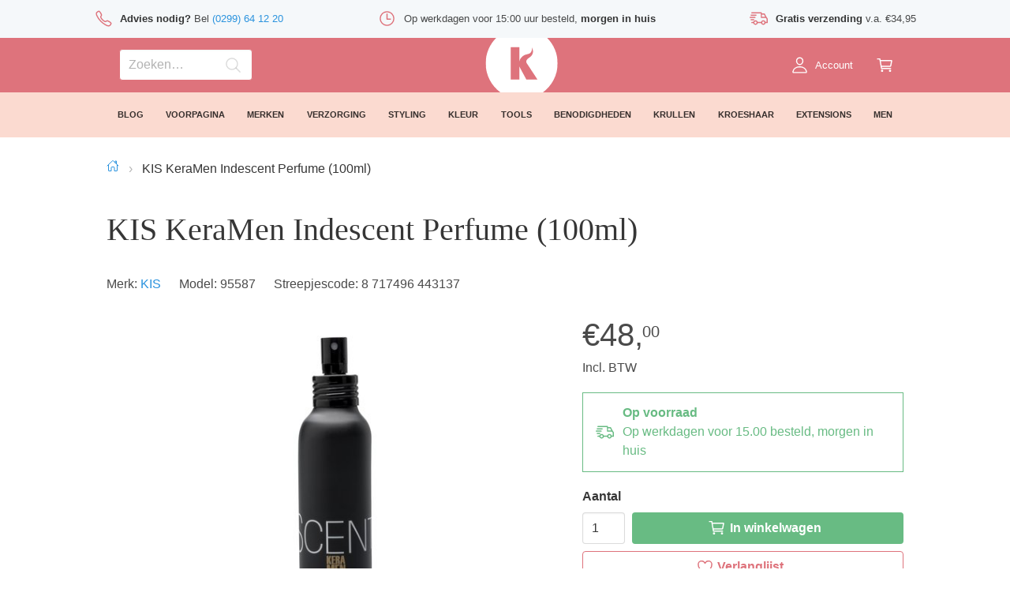

--- FILE ---
content_type: text/html; charset=utf-8
request_url: https://kappersproducten.nl/kis-keramen-indescent-perfume/
body_size: 6554
content:
<!doctype html>
<html data-n-head-ssr lang="nl" data-n-head="%7B%22lang%22:%7B%22ssr%22:%22nl%22%7D%7D">
  <head >
    <title>KIS KeraMen Indescent Perfume (100ml) – Kappersproducten.nl</title><meta data-n-head="ssr" charset="utf-8"><meta data-n-head="ssr" name="viewport" content="width=device-width, initial-scale=1"><meta data-n-head="ssr" data-hid="description" name="description" content="KeraMen Indescent Perfume (100ml) van KIS De KeraMen Indescent Perfume is stijlvol, maar allesbehalve braaf. Deze zuivere, elegante geur biedt een gevoel v"><link data-n-head="ssr" rel="icon" type="image/x-icon" href="/favicon.ico"><link data-n-head="ssr" rel="preload" as="style" href="https://fonts.googleapis.com/css2?family=Raleway:ital,wght@0,400;0,500;0,700;0,900;1,400&amp;display=swap"><link data-n-head="ssr" rel="preload" as="style" href="https://fonts.googleapis.com/css2?family=Playfair+Display:wght@400&amp;display=swap"><script data-n-head="ssr" data-hid="nuxt-jsonld-c2ea3bee" type="application/ld+json">{"@context":"https://schema.org/","@type":"Product","name":"KeraMen Indescent Perfume (100ml)","image":["/media/cache/images/products/2021/02/KeraMen-0881.jpg.400x400_q85.jpg"],"description":"De KeraMen Indescent Perfume is stijlvol, maar allesbehalve braaf. Deze zuivere, elegante geur biedt een gevoel van puur- en frisheid. De stoere, houtachtige basis van Aziatische vetiver, guajakhout en Indonesische patchoeli krijgt een aromatisch vervolg met geurnoten als Lelietje van Dalen, cacao en amber. Luchtige topnoten als bergamot en Spaanse lavende zorgen voor een verfrissende twist. Alle producten van KeraMen zijn verrijkt met deze geur, het parfum sluit hier perfect op aan.\r\nEigenschappen\r\n\r\nInhoud: 100ml\r\nPuur en fris\r\nSluit perfect aan bij de KeraMen lijn\r\n","sku":"8717496443137","mpn":"95587","brand":{"@type":"Brand","name":"KIS"},"offers":{"@type":"Offer","availability":"https://schema.org/InStock","price":"48.00","priceCurrency":"EUR"}}</script><link rel="preload" href="/_nuxt/88ebf98.js" as="script"><link rel="preload" href="/_nuxt/1546aaf.js" as="script"><link rel="preload" href="/_nuxt/53c815f.js" as="script"><link rel="preload" href="/_nuxt/app.e837497.css" as="style"><link rel="preload" href="/_nuxt/ffff3a0.js" as="script"><link rel="preload" href="/_nuxt/pages/_.916f5cc.css" as="style"><link rel="preload" href="/_nuxt/0c2c123.js" as="script"><link rel="preload" href="/_nuxt/components/SearchScreen/index/components/pages/winkelwagen/WinkelwagenBasket/pages/_/pages/account/a/9d002108.e0db8e8.css" as="style"><link rel="preload" href="/_nuxt/e3845ed.js" as="script"><link rel="preload" href="/_nuxt/pages/_/pages/account/adressen/_id/pages/account/adressen/nieuw/pages/account/login/pages/account/pr/d2eb4074.ead7f39.css" as="style"><link rel="preload" href="/_nuxt/1553fa1.js" as="script"><link rel="preload" href="/_nuxt/pages/_/pages/blog/_slug/pages/blog/index/pages/klantenservice/_slug/pages/merken.13d003b.css" as="style"><link rel="preload" href="/_nuxt/1de6cb5.js" as="script"><link rel="preload" href="/_nuxt/pages/_/pages/index/pages/winkelwagen/index.edc87ef.css" as="style"><link rel="preload" href="/_nuxt/c3bf397.js" as="script"><link rel="preload" href="/_nuxt/components/Header/HeaderCategoryMenu/Overlay.6f3bf3e.css" as="style"><link rel="preload" href="/_nuxt/bd82788.js" as="script"><link rel="stylesheet" href="/_nuxt/app.e837497.css"><link rel="stylesheet" href="/_nuxt/pages/_.916f5cc.css"><link rel="stylesheet" href="/_nuxt/components/SearchScreen/index/components/pages/winkelwagen/WinkelwagenBasket/pages/_/pages/account/a/9d002108.e0db8e8.css"><link rel="stylesheet" href="/_nuxt/pages/_/pages/account/adressen/_id/pages/account/adressen/nieuw/pages/account/login/pages/account/pr/d2eb4074.ead7f39.css"><link rel="stylesheet" href="/_nuxt/pages/_/pages/blog/_slug/pages/blog/index/pages/klantenservice/_slug/pages/merken.13d003b.css"><link rel="stylesheet" href="/_nuxt/pages/_/pages/index/pages/winkelwagen/index.edc87ef.css"><link rel="stylesheet" href="/_nuxt/components/Header/HeaderCategoryMenu/Overlay.6f3bf3e.css">
  </head>
  <body >
    <div data-server-rendered="true" id="__nuxt"><!----><div id="__layout"><div data-fetch-key="0" class="base-container" data-v-f6e63a5e><!----> <div class="content-container has-navbar-fixed-top" style="top:-undefinedpx;" data-v-f6e63a5e><div class="Container-container" data-v-52f6f148 data-v-f6e63a5e><div class="Box-container m-t-xxl m-b-xxl stack stack-m" data-v-617f353c><!----> <!----> <div class="Box-container stack stack-xxxxxl" data-v-617f353c data-v-528eb7b7><div class="Box-container stack stack-xxs" data-v-617f353c data-v-528eb7b7><h1 class="title is-1" data-v-617f353c data-v-528eb7b7><span data-v-528eb7b7>KIS</span>
      KeraMen Indescent Perfume (100ml)
    </h1> <div class="Box-container inline inline-l" data-v-617f353c data-v-528eb7b7><p data-v-528eb7b7>
        Merk:
        <a href="/merken/kis/" data-v-528eb7b7>
          KIS
        </a></p> <p data-v-528eb7b7>Model: 95587</p> <p data-v-528eb7b7>Streepjescode: 8 717496 443137</p></div> <!----> <div class="columns Columns-Column reverse" data-v-14261538 data-v-528eb7b7><div class="column is-5-tablet" data-v-528eb7b7><div class="outerContainer" data-v-4329b7d4 data-v-528eb7b7><div style="min-height:undefinedpx;" data-v-4329b7d4><div style="transform:translateY(0px);" data-v-4329b7d4><div class="Box-container stack stack-m" data-v-617f353c data-v-528eb7b7><div class="Box-container stack" data-v-617f353c data-v-528eb7b7><!----> <p class="is-size-1" data-v-528eb7b7><!---->
                €48,
                <span class="cents" data-v-528eb7b7>00</span></p> <p class="is-size-6" data-v-528eb7b7>Incl. BTW</p></div> <!----> <div class="Box-container inline inline-xxs align-flex-center Stock-Status p-l-m p-r-m p-t-s p-b-s StatusInStock" data-v-617f353c data-v-b446f1a0 data-v-528eb7b7><span class="icon" data-v-0b53703d data-v-b446f1a0><svg xmlns="http://www.w3.org/2000/svg" viewBox="0 0 512 512" style="width:1.44rem;height:1.44rem;" data-v-0b53703d><!----></svg></span> <div class="Box-container stack stack-none" data-v-617f353c data-v-b446f1a0><p class="is-size-6" data-v-b446f1a0><strong style="color:inherit;" data-v-b446f1a0>Op voorraad</strong> <br data-v-b446f1a0>
      Op werkdagen voor 15.00 besteld, morgen in huis
    </p></div></div> <div class="Box-container stack stack-xxxs" data-v-617f353c data-v-528eb7b7><div class="Box-container inline inline-xxxs align-flex-end" data-v-617f353c data-v-528eb7b7><div class="field" style="margin-bottom:0;width:4rem;" data-v-e39c60e6 data-v-528eb7b7><label class="label" data-v-e39c60e6>Aantal</label> <div class="control" data-v-e39c60e6><p class="control" data-v-528eb7b7><input aria-label="Aantal" max="99" min="1" type="number" value="1" class="input is-normal"> <!----> <!----></p></div>  <!----></div> <button type="button" class="button Button fullwidth is-success is-normal" data-v-41e35eb8 data-v-528eb7b7><span class="icon" data-v-41e35eb8><span class="icon" data-v-0b53703d data-v-41e35eb8><svg xmlns="http://www.w3.org/2000/svg" viewBox="0 0 512 512" style="width:1.44rem;height:1.44rem;" data-v-0b53703d><!----></svg></span></span> <span data-v-41e35eb8>
                  In winkelwagen
                </span> <!----></button></div> <button type="button" class="button Button fullwidth is-outlined is-danger is-normal" data-v-41e35eb8 data-v-528eb7b7><span class="icon" data-v-41e35eb8><span class="icon" data-v-0b53703d data-v-41e35eb8><svg xmlns="http://www.w3.org/2000/svg" viewBox="0 0 512 512" style="width:1.44rem;height:1.44rem;" data-v-0b53703d><!----></svg></span></span> <span data-v-41e35eb8>
                Verlanglijst
              </span> <!----></button> </div> <div class="p-t-xxl p-b-xxl Box-container stack stack-xxs" data-v-617f353c data-v-528eb7b7></div> <a href="/merken/kis/" data-v-528eb7b7><figure data-v-37e540f9 data-v-528eb7b7><img alt="KIS" height="100" loading="true" src="/media/cache/kpnl5/2015/kis/kis-logo.jpg.100x100_q85.jpg" width="100" data-v-37e540f9></figure></a></div></div></div></div></div> <div class="column is-7-tablet" data-v-528eb7b7><div class="Box-container stack stack-xxxxxl" data-v-617f353c data-v-528eb7b7><div class="Discount-Sticker-Container Box-container stack" data-v-617f353c data-v-649e7784 data-v-528eb7b7><div data-v-926fbaaa data-v-528eb7b7><div class="columns Columns-Column is-mobile is-multiline" data-v-14261538 data-v-926fbaaa><!----> <div class="column is-10-mobile is-8-tablet is-offset-1-mobile is-offset-2-tablet" data-v-926fbaaa><div role="button" tabindex="0" class="Box-container stack Click-Container" data-v-617f353c data-v-926fbaaa><figure class="Square" data-v-37e540f9 data-v-926fbaaa><img alt="KIS KeraMen Indescent Perfume (100ml)" loading="true" src="/media/cache/images/products/2021/02/KeraMen-0881.jpg.400x400_q85.jpg" data-v-37e540f9></figure></div></div></div> <!----></div> <!----></div> <div class="content" data-v-617f353c data-v-528eb7b7><h2 class="title is-2" data-v-617f353c data-v-528eb7b7>KeraMen Indescent Perfume (100ml)</h2> <div class="content" data-v-528eb7b7><p>De <strong>KeraMen Indescent Perfume</strong> is stijlvol, maar allesbehalve braaf. Deze zuivere, elegante geur biedt een gevoel van puur- en frisheid. De stoere, houtachtige basis van Aziatische vetiver, guajakhout en Indonesische patchoeli krijgt een aromatisch vervolg met geurnoten als Lelietje van Dalen, cacao en amber. Luchtige topnoten als bergamot en Spaanse lavende zorgen voor een verfrissende twist. Alle producten van KeraMen zijn verrijkt met deze geur, het parfum sluit hier perfect op aan.</p>
<h3>Eigenschappen</h3>
<ul>
<li>Inhoud: 100ml</li>
<li>Puur en fris</li>
<li>Sluit perfect aan bij de KeraMen lijn</li>
</ul></div></div> <!----> <div class="Box-container stack stack-xxs" data-v-617f353c data-v-528eb7b7><h3 class="title is-3" data-v-617f353c data-v-528eb7b7>Reviews</h3> <p class="is-italic" data-v-528eb7b7>Nog geen reviews.</p> <button type="button" class="button Button is-success is-outlined is-normal" data-v-41e35eb8 data-v-573775b4 data-v-528eb7b7><!----> <span data-v-41e35eb8>
  Schrijf een review
</span> <!----></button></div></div></div></div></div> <!----></div></div></div> <div class="Footer-Container m-t-xxxxxxl" data-v-f1a07f4a data-v-f6e63a5e><div class="Container-container" data-v-52f6f148 data-v-73a3bb02 data-v-f1a07f4a></div> <footer class="footer" data-v-f1a07f4a><div class="Container-container" data-v-52f6f148 data-v-f1a07f4a><div class="columns Columns-Column" data-v-14261538 data-v-f1a07f4a><div class="column is-5-tablet" data-v-f1a07f4a><div class="columns Columns-Column is-mobile" data-v-14261538 data-v-f1a07f4a><div class="column is-6-mobile is-6-tablet" data-v-f1a07f4a><!----></div></div> <div class="columns Columns-Column" data-v-14261538 data-v-f1a07f4a><div class="column" data-v-f1a07f4a><p class="has-text-weight-bold" data-v-f1a07f4a>Kappersproducten.nl B.V.</p> <p data-v-f1a07f4a>Kan je een product niet vinden? Wij helpen je graag!</p></div></div> <div class="columns Columns-Column" data-v-14261538 data-v-f1a07f4a><div class="column" data-v-f1a07f4a><div class="Box-container stack stack-xl" data-v-617f353c data-v-f1a07f4a><div class="Box-container stack stack-xxxxs" data-v-617f353c data-v-f1a07f4a><p class="has-text-weight-bold" data-v-f1a07f4a>Contact</p> <div class="Box-container inline inline-xxxs" data-v-617f353c data-v-f1a07f4a><span class="icon" style="width:1.2rem;height:1.2rem;" data-v-0b53703d data-v-f1a07f4a><svg xmlns="http://www.w3.org/2000/svg" viewBox="0 0 512 512" style="width:1.2rem;height:1.2rem;" data-v-0b53703d><!----></svg></span> <p data-v-f1a07f4a><a href="tel:+31299641220" rel="noreferrer noopener nofollow" target="_blank" data-v-f1a07f4a>(0299) 64 12 20</a></p></div> <div class="Box-container inline inline-xxxs" data-v-617f353c data-v-f1a07f4a><span class="icon" style="width:1.2rem;height:1.2rem;" data-v-0b53703d data-v-f1a07f4a><svg xmlns="http://www.w3.org/2000/svg" viewBox="0 0 512 512" style="width:1.2rem;height:1.2rem;" data-v-0b53703d><!----></svg></span> <p data-v-f1a07f4a><a href="mailto:info@kappersproducten.nl" rel="noreferrer noopener nofollow" target="_blank" data-v-f1a07f4a>
                        info@kappersproducten.nl
                      </a></p></div></div> <div class="Box-container stack stack-xxxxs" data-v-617f353c data-v-f1a07f4a><p class="has-text-weight-bold" data-v-f1a07f4a>Adres</p> <p style="white-space:nowrap;" data-v-f1a07f4a>Kwadijkerkoogweg 13a</p> <p data-v-f1a07f4a>1442 LA Purmerend</p></div></div></div></div></div> <div class="Hide-For-Print column is-3-tablet is-offset-1-tablet" data-v-f1a07f4a><div class="Box-container stack stack-xxs" data-v-617f353c data-v-f1a07f4a><p class="has-text-weight-bold" data-v-f1a07f4a>Klantenservice</p> <p data-v-f1a07f4a><a href="/klantenservice/betalen/" class="has-text-dark" data-v-f1a07f4a>Betalen</a></p><p data-v-f1a07f4a><a href="/klantenservice/bestellen/" class="has-text-dark" data-v-f1a07f4a>Bestellen</a></p><p data-v-f1a07f4a><a href="/klantenservice/verzenden/" class="has-text-dark" data-v-f1a07f4a>Verzenden</a></p><p data-v-f1a07f4a><a href="/klantenservice/algemene-voorwaarden/" class="has-text-dark" data-v-f1a07f4a>Algemene voorwaarden</a></p><p data-v-f1a07f4a><a href="/klantenservice/privacy/" class="has-text-dark" data-v-f1a07f4a>Privacy</a></p><p data-v-f1a07f4a><a href="/klantenservice/cookies/" class="has-text-dark" data-v-f1a07f4a>Cookies</a></p><p data-v-f1a07f4a><a href="/klantenservice/retour/" class="has-text-dark" data-v-f1a07f4a>Retour</a></p><p data-v-f1a07f4a><a href="/klantenservice/reviews/" class="has-text-dark" data-v-f1a07f4a>Reviews</a></p><p data-v-f1a07f4a><a href="/klantenservice/service/" class="has-text-dark" data-v-f1a07f4a>Service</a></p><p data-v-f1a07f4a><a href="/klantenservice/contact/" class="has-text-dark" data-v-f1a07f4a>Contact</a></p></div></div> <div class="Hide-For-Print column is-3-tablet" data-v-f1a07f4a><div class="Box-container stack stack-xxs" data-v-617f353c data-v-f1a07f4a><p class="has-text-weight-bold" data-v-f1a07f4a>Mijn account</p> <p data-v-f1a07f4a><a href="/account/login/?redirect=%2F" class="has-text-dark" data-v-f1a07f4a>Login</a></p><p data-v-f1a07f4a><a href="/account/registreren/" class="has-text-dark" data-v-f1a07f4a>Registreren</a></p><p data-v-f1a07f4a><a href="/account/wachtwoord-vergeten/" class="has-text-dark" data-v-f1a07f4a>Wachtwoord Vergeten</a></p> <p data-v-f1a07f4a></p></div></div></div> <div class="Footer-Logos columns Columns-Column" data-v-14261538 data-v-d064f8d0 data-v-f1a07f4a><div class="column" data-v-d064f8d0><div class="Thuiswinkel Box-container stack justify-flex-start" data-v-617f353c data-v-d064f8d0><a href="https://www.thuiswinkel.org/leden/kappersproducten.nl/certificaat" rel="noreferrer noopener nofollow" target="_blank" title="Bekijk Thuiswinkel certificaat van Kappersproducten.nl" data-v-d064f8d0><!----></a></div></div> <div class="Hide-For-Print column" data-v-d064f8d0><div class="Box-container stack stack-xxs" data-v-617f353c data-v-d064f8d0><p class="is-size-5 has-text-centered has-text-weight-bold" data-v-d064f8d0>Volg ons op</p> <div class="Box-container inline inline-xs justify-center" data-v-617f353c data-v-d064f8d0><a href="https://www.facebook.com/kappersproducten/" rel="noreferrer noopener nofollow" target="_blank" title="Volg Kappersproducten.nl op Facebook" data-v-d064f8d0><div class="Box-container inline inline-xxxs" data-v-617f353c data-v-d064f8d0><span class="icon" style="width:2.074rem;height:2.074rem;" data-v-0b53703d data-v-d064f8d0><svg xmlns="http://www.w3.org/2000/svg" viewBox="0 0 512 512" style="width:2.074rem;height:2.074rem;" data-v-0b53703d><!----></svg></span></div></a> <a href="https://www.youtube.com/channel/UCSTxsj6Z4xDPYpoHo8xizVw" rel="noreferrer noopener nofollow" target="_blank" title="Volg Kappersproducten.nl op YouTube" data-v-d064f8d0><div class="Box-container inline inline-xxxs" data-v-617f353c data-v-d064f8d0><span class="icon" style="width:2.074rem;height:2.074rem;" data-v-0b53703d data-v-d064f8d0><svg xmlns="http://www.w3.org/2000/svg" viewBox="0 0 512 512" style="width:2.074rem;height:2.074rem;" data-v-0b53703d><!----></svg></span></div></a> <a href="https://www.instagram.com/kappersproducten.nl/" rel="noreferrer noopener nofollow" target="_blank" title="Volg Kappersproducten.nl op Instagram" data-v-d064f8d0><div class="Box-container inline inline-xxxs" data-v-617f353c data-v-d064f8d0><span class="icon" style="width:2.074rem;height:2.074rem;" data-v-0b53703d data-v-d064f8d0><svg xmlns="http://www.w3.org/2000/svg" viewBox="0 0 512 512" style="width:2.074rem;height:2.074rem;" data-v-0b53703d><!----></svg></span></div></a></div></div></div> <div class="column" data-v-d064f8d0><div class="PaymentMethod-Container Box-container inline inline-xxxs justify-flex-end" data-v-617f353c data-v-d064f8d0><a href="/klantenservice/betalen/#ideal" class="PaymentMethod" data-v-d064f8d0><!----></a> <a href="/klantenservice/betalen/#creditcard" class="PaymentMethod" data-v-d064f8d0><!----></a> <a href="/klantenservice/betalen/#creditcard" class="PaymentMethod" data-v-d064f8d0><!----></a> <a href="/klantenservice/betalen/#mistercash" class="PaymentMethod" data-v-d064f8d0><!----></a> <a href="/klantenservice/betalen/#paypal" class="PaymentMethod" data-v-d064f8d0><!----></a></div></div></div> <p class="has-text-grey-light has-text-centered" data-v-f1a07f4a>
        Copyright © 2002—2026 Kappersproducten.nl
      </p></div></footer></div></div> <div class="Fixed Hide-For-Print Box-container stack" style="transform:translateY(0px);" data-v-617f353c data-v-c1765e96 data-v-f6e63a5e><div class="Box-container stack Advantages" data-v-617f353c data-v-d5fa7858 data-v-c1765e96></div> <div class="Navbar-Container" data-v-58b588e8 data-v-c1765e96><div class="Container-container" data-v-52f6f148 data-v-58b588e8><nav role="navigation" aria-label="main navigation" class="navbar is-danger" data-v-52f6f148 data-v-58b588e8><div justify="center" class="navbar-start" data-v-52f6f148 data-v-58b588e8><!----> <!----> <a class="navbar-item p-l-m p-r-m" style="max-width:201px;" data-v-202ccb80 data-v-58b588e8><p class="control has-icons-right" data-v-58b588e8><input aria-label="Zoeken" placeholder="Zoeken…" type="text" value="" class="input is-danger is-normal"> <!----> <span class="icon is-small is-right"><span class="icon" data-v-0b53703d><svg xmlns="http://www.w3.org/2000/svg" viewBox="0 0 512 512" style="width:1.44rem;height:1.44rem;" data-v-0b53703d><!----></svg></span></span></p></a></div> <div class="navbar-brand navbar-item p-xxs" data-v-52f6f148 data-v-58b588e8><a href="/" title="Ga naar home – Professionele haarproducten" class="nuxt-link-active has-text-white" data-v-58b588e8><svg viewBox="0 0 40 40" width="40" height="40" xmlns="http://www.w3.org/2000/svg" style="width:2.986rem;height:2.986rem;vertical-align:middle;" data-v-58b588e8><path d="M20 0c11.038 0 20 8.962 20 20s-8.962 20-20 20S0 31.038 0 20 8.962 0 20 0zm-1.265 19.115c.152-.593.279-1.231.696-1.813.665-.926 1.583-1.95 3.48-2.313 1.129-.215 1.822-.577 2.22-1.132.908-1.272.547-2.798.547-2.798s.968 1.522.515 3.292c-.252.988-.97 1.91-2.425 2.822-.627.393-.899.878-1.106 1.309-.118.246-.065.495-.061.72.005.354.192.724.335.88l5.843 8.897h-6.183L19.03 22.36s-.108-.222-.159-.337c0 0-.067-.166-.136-.45v7.406h-4.823V11.02h4.823v8.094z" fill="currentColor" fill-rule="evenodd"></path></svg></a></div> <div class="navbar-end" data-v-52f6f148 data-v-58b588e8><div title="Inloggen" class="navbar-item has-dropdown" data-v-202ccb80 data-v-58b588e8><a href="/account/login/?redirect=%2F" title="Inloggen" class="navbar-item p-l-m p-r-m" data-v-202ccb80><div class="Box-container inline inline-xxxxs align-flex-center" data-v-617f353c><span class="icon" data-v-0b53703d><svg xmlns="http://www.w3.org/2000/svg" viewBox="0 0 512 512" style="width:1.44rem;height:1.44rem;" data-v-0b53703d><!----></svg></span> <span><span class="is-size-7">Account</span></span></div></a> <!----></div> <a href="/winkelwagen/" title="Winkelwagen" class="Hover-Basket-Container navbar-item p-l-m p-r-m" data-v-202ccb80 data-v-978b718c data-v-58b588e8><div class="Box-container inline inline-xxxxs align-flex-center" data-v-617f353c data-v-978b718c><span class="icon" data-v-0b53703d data-v-978b718c><svg xmlns="http://www.w3.org/2000/svg" viewBox="0 0 512 512" style="width:1.44rem;height:1.44rem;" data-v-0b53703d><!----></svg></span> <!----></div> <!----></a></div></nav></div></div> <div class="Box-container stack Category-Menu" data-v-617f353c data-v-26726484 data-v-c1765e96><div class="Container-container" data-v-52f6f148 data-v-26726484><!----> <ul class="Menu-Container" data-v-52f6f148 data-v-26726484><li class="Menu-Item" data-v-52f6f148 data-v-26726484><a href="/blog/" class="has-text-dark has-text-centered has-text-weight-bold" data-v-26726484>
          Blog
        </a></li> <li class="Menu-Item" data-v-52f6f148 data-v-26726484><a href="/voorpagina/" class="Menu-Item has-text-dark has-text-centered has-text-weight-bold" data-v-26726484>
          Voorpagina
        </a> <!----></li><li class="Menu-Item" data-v-52f6f148 data-v-26726484><a href="/merken/" class="Menu-Item has-text-dark has-text-centered has-text-weight-bold" data-v-26726484>
          Merken
        </a> <!----></li><li class="Menu-Item" data-v-52f6f148 data-v-26726484><a href="/verzorging/" class="Menu-Item has-text-dark has-text-centered has-text-weight-bold" data-v-26726484>
          Verzorging
        </a> <!----></li><li class="Menu-Item" data-v-52f6f148 data-v-26726484><a href="/styling/" class="Menu-Item has-text-dark has-text-centered has-text-weight-bold" data-v-26726484>
          Styling
        </a> <!----></li><li class="Menu-Item" data-v-52f6f148 data-v-26726484><a href="/haarkleuring/" class="Menu-Item has-text-dark has-text-centered has-text-weight-bold" data-v-26726484>
          Kleur
        </a> <!----></li><li class="Menu-Item" data-v-52f6f148 data-v-26726484><a href="/tools/" class="Menu-Item has-text-dark has-text-centered has-text-weight-bold" data-v-26726484>
          Tools
        </a> <!----></li><li class="Menu-Item" data-v-52f6f148 data-v-26726484><a href="/benodigdheden/" class="Menu-Item has-text-dark has-text-centered has-text-weight-bold" data-v-26726484>
          Benodigdheden
        </a> <!----></li><li class="Menu-Item" data-v-52f6f148 data-v-26726484><a href="/krullen/" class="Menu-Item has-text-dark has-text-centered has-text-weight-bold" data-v-26726484>
          Krullen
        </a> <!----></li><li class="Menu-Item" data-v-52f6f148 data-v-26726484><a href="/kroeshaar/" class="Menu-Item has-text-dark has-text-centered has-text-weight-bold" data-v-26726484>
          Kroeshaar
        </a> <!----></li><li class="Menu-Item" data-v-52f6f148 data-v-26726484><a href="/extensions/" class="Menu-Item has-text-dark has-text-centered has-text-weight-bold" data-v-26726484>
          Extensions
        </a> <!----></li><li class="Menu-Item" data-v-52f6f148 data-v-26726484><a href="/men/" class="Menu-Item has-text-dark has-text-centered has-text-weight-bold" data-v-26726484>
          Men
        </a> <!----></li></ul></div></div></div></div></div></div><script>window.__NUXT__=(function(a,b,c,d,e,f,g,h,i,j,k,l,m,n,o,p,q,r,s,t,u,v,w,x,y,z,A,B,C,D,E,F,G,H,I,J,K,L,M,N,O,P){return {layout:"default",data:[{category:f,product:{id:v,description:w,discountPercentage:f,ean13:x,isParent:c,onWishList:c,originalPrice:f,price:y,rating:f,slug:z,title:A,upc:B,brand:{fullPathSlug:C,image:D,name:j,__typename:m},categories:{edges:[{node:{id:E,name:j,__typename:g},__typename:h},{node:{id:F,name:G,__typename:g},__typename:h},{node:{id:H,name:n,__typename:g},__typename:h}],__typename:o},children:{edges:[],__typename:p},images:{edges:[{node:{id:I,caption:k,isPrimary:b,sizeOriginal:J,sizeDetailLarge:K,sizeDetailSmall:L,__typename:i},__typename:q}],__typename:r},primaryImage:{caption:k,sizeList:M,__typename:i},recommendedProducts:[],reviews:{edges:[],__typename:s},stockStatus:{body:N,statusType:O,title:P,__typename:t},__typename:u},products:l}],fetch:[{$apolloData:{queries:{},loading:0,data:{}}}],error:f,state:{authUser:{authenticated:l},breadcrumbs:{current:l,previous:l},device:{device:"desktop"},navigationPanel:{open:c},search:{open:c},topCategories:{categories:[{id:"Q2F0ZWdvcnlOb2RlOjM5MDg4MA==",fullPathSlug:"voorpagina",name:"Voorpagina",ancestors:[],images:{homePage:"\u002Fmedia\u002Fcache\u002Fcategories\u002Fadam-winger-KVVjmb3IIL8-unsplash.jpg.450x150_q85_crop.jpg",__typename:d},__typename:e},{id:"Q2F0ZWdvcnlOb2RlOjM0MDMwNw==",fullPathSlug:"merken",name:"Merken",ancestors:[],images:{homePage:"\u002Fmedia\u002Fcache\u002Fimage_not_found.jpg.450x150_q85_crop.jpg",__typename:d},__typename:e},{id:"Q2F0ZWdvcnlOb2RlOjM5MDUwNQ==",fullPathSlug:"verzorging",name:"Verzorging",ancestors:[],images:{homePage:"\u002Fmedia\u002Fcache\u002Fcategories\u002Fverzorging.jpg.450x150_q85_crop.jpg",__typename:d},__typename:e},{id:"Q2F0ZWdvcnlOb2RlOjM5MDUwNg==",fullPathSlug:"styling",name:"Styling",ancestors:[],images:{homePage:"\u002Fmedia\u002Fcache\u002Fcategories\u002Fstyling.jpg.450x150_q85_crop.jpg",__typename:d},__typename:e},{id:"Q2F0ZWdvcnlOb2RlOjM0MDMxMw==",fullPathSlug:"haarkleuring",name:"Kleur",ancestors:[],images:{homePage:"\u002Fmedia\u002Fcache\u002Fcategories\u002Fkleur.jpg.450x150_q85_crop.jpg",__typename:d},__typename:e},{id:"Q2F0ZWdvcnlOb2RlOjM1MDAwMA==",fullPathSlug:"tools",name:"Tools",ancestors:[],images:{homePage:"\u002Fmedia\u002Fcache\u002Fcategories\u002Ftools.jpg.450x150_q85_crop.jpg",__typename:d},__typename:e},{id:"Q2F0ZWdvcnlOb2RlOjM3MDAwMA==",fullPathSlug:"benodigdheden",name:"Benodigdheden",ancestors:[],images:{homePage:"\u002Fmedia\u002Fcache\u002Fcategories\u002Fbannerbenodigdheden.png.450x150_q85_crop.png",__typename:d},__typename:e},{id:"Q2F0ZWdvcnlOb2RlOjM4MDAwMA==",fullPathSlug:"krullen",name:"Krullen",ancestors:[],images:{homePage:"\u002Fmedia\u002Fcache\u002Fcategories\u002Fblack-hair.jpg.450x150_q85_crop.jpg",__typename:d},__typename:e},{id:"Q2F0ZWdvcnlOb2RlOjM5MDczNw==",fullPathSlug:"kroeshaar",name:"Kroeshaar",ancestors:[],images:{homePage:"\u002Fmedia\u002Fcache\u002Fcategories\u002FAdobeStock_175415093.jpeg.450x150_q85_crop.jpg",__typename:d},__typename:e},{id:"Q2F0ZWdvcnlOb2RlOjM2MDAwMA==",fullPathSlug:"extensions",name:"Extensions",ancestors:[],images:{homePage:"\u002Fmedia\u002Fcache\u002Fcategories\u002FBannerExtensions.png.450x150_q85_crop.png",__typename:d},__typename:e},{id:"Q2F0ZWdvcnlOb2RlOjM5MDAwMA==",fullPathSlug:"men",name:n,ancestors:[],images:{homePage:"\u002Fmedia\u002Fcache\u002Fcategories\u002FBannerman.png.450x150_q85_crop.png",__typename:d},__typename:e}]},wishList:{}},serverRendered:b,routePath:"\u002Fkis-keramen-indescent-perfume\u002F",config:{},apollo:{defaultClient:{ROOT_QUERY:{"category({\"fullPathSlug\":\"kis-keramen-indescent-perfume\"})":f,"product({\"slug\":\"kis-keramen-indescent-perfume\"})":{type:a,generated:c,id:"ProductNode:UHJvZHVjdE5vZGU6MTAzNzI=",typename:u}},"ProductNode:UHJvZHVjdE5vZGU6MTAzNzI=":{id:v,description:w,discountPercentage:f,ean13:x,isParent:c,onWishList:c,originalPrice:f,price:y,rating:f,slug:z,title:A,upc:B,brand:{type:a,generated:b,id:"$ProductNode:UHJvZHVjdE5vZGU6MTAzNzI=.brand",typename:m},categories:{type:a,generated:b,id:"$ProductNode:UHJvZHVjdE5vZGU6MTAzNzI=.categories",typename:o},children:{type:a,generated:b,id:"$ProductNode:UHJvZHVjdE5vZGU6MTAzNzI=.children",typename:p},images:{type:a,generated:b,id:"$ProductNode:UHJvZHVjdE5vZGU6MTAzNzI=.images",typename:r},primaryImage:{type:a,generated:b,id:"$ProductNode:UHJvZHVjdE5vZGU6MTAzNzI=.primaryImage",typename:i},recommendedProducts:[],reviews:{type:a,generated:b,id:"$ProductNode:UHJvZHVjdE5vZGU6MTAzNzI=.reviews",typename:s},stockStatus:{type:a,generated:b,id:"$ProductNode:UHJvZHVjdE5vZGU6MTAzNzI=.stockStatus",typename:t},__typename:u},"$ProductNode:UHJvZHVjdE5vZGU6MTAzNzI=.brand":{fullPathSlug:C,image:D,name:j,__typename:m},"ProductCategoryNode:UHJvZHVjdENhdGVnb3J5Tm9kZTozOTA1MTA=":{id:E,name:j,__typename:g},"$ProductNode:UHJvZHVjdE5vZGU6MTAzNzI=.categories.edges.0":{node:{type:a,generated:c,id:"ProductCategoryNode:UHJvZHVjdENhdGVnb3J5Tm9kZTozOTA1MTA=",typename:g},__typename:h},"ProductCategoryNode:UHJvZHVjdENhdGVnb3J5Tm9kZTozOTA4ODg=":{id:F,name:G,__typename:g},"$ProductNode:UHJvZHVjdE5vZGU6MTAzNzI=.categories.edges.1":{node:{type:a,generated:c,id:"ProductCategoryNode:UHJvZHVjdENhdGVnb3J5Tm9kZTozOTA4ODg=",typename:g},__typename:h},"ProductCategoryNode:UHJvZHVjdENhdGVnb3J5Tm9kZTozOTAwMDA=":{id:H,name:n,__typename:g},"$ProductNode:UHJvZHVjdE5vZGU6MTAzNzI=.categories.edges.2":{node:{type:a,generated:c,id:"ProductCategoryNode:UHJvZHVjdENhdGVnb3J5Tm9kZTozOTAwMDA=",typename:g},__typename:h},"$ProductNode:UHJvZHVjdE5vZGU6MTAzNzI=.categories":{edges:[{type:a,generated:b,id:"$ProductNode:UHJvZHVjdE5vZGU6MTAzNzI=.categories.edges.0",typename:h},{type:a,generated:b,id:"$ProductNode:UHJvZHVjdE5vZGU6MTAzNzI=.categories.edges.1",typename:h},{type:a,generated:b,id:"$ProductNode:UHJvZHVjdE5vZGU6MTAzNzI=.categories.edges.2",typename:h}],__typename:o},"$ProductNode:UHJvZHVjdE5vZGU6MTAzNzI=.children":{edges:[],__typename:p},"ImageNode:SW1hZ2VOb2RlOjQzMjc=":{id:I,caption:k,isPrimary:b,sizeOriginal:J,sizeDetailLarge:K,sizeDetailSmall:L,__typename:i},"$ProductNode:UHJvZHVjdE5vZGU6MTAzNzI=.images.edges.0":{node:{type:a,generated:c,id:"ImageNode:SW1hZ2VOb2RlOjQzMjc=",typename:i},__typename:q},"$ProductNode:UHJvZHVjdE5vZGU6MTAzNzI=.images":{edges:[{type:a,generated:b,id:"$ProductNode:UHJvZHVjdE5vZGU6MTAzNzI=.images.edges.0",typename:q}],__typename:r},"$ProductNode:UHJvZHVjdE5vZGU6MTAzNzI=.primaryImage":{caption:k,sizeList:M,__typename:i},"$ProductNode:UHJvZHVjdE5vZGU6MTAzNzI=.reviews":{edges:[],__typename:s},"$ProductNode:UHJvZHVjdE5vZGU6MTAzNzI=.stockStatus":{body:N,statusType:O,title:P,__typename:t}}}}}("id",true,false,"CategoryImages","CategoryNode",null,"ProductCategoryNode","CategoryEdge","ImageNode","KIS","",void 0,"Brand","Men","CategoryConnection","ProductNodeConnection","ImageEdge","ImageConnection","ReviewConnection","StockStatus","ProductNode","UHJvZHVjdE5vZGU6MTAzNzI=","\u003Cp\u003EDe \u003Cstrong\u003EKeraMen Indescent Perfume\u003C\u002Fstrong\u003E is stijlvol, maar allesbehalve braaf. Deze zuivere, elegante geur biedt een gevoel van puur- en frisheid. De stoere, houtachtige basis van Aziatische vetiver, guajakhout en Indonesische patchoeli krijgt een aromatisch vervolg met geurnoten als Lelietje van Dalen, cacao en amber. Luchtige topnoten als bergamot en Spaanse lavende zorgen voor een verfrissende twist. Alle producten van KeraMen zijn verrijkt met deze geur, het parfum sluit hier perfect op aan.\u003C\u002Fp\u003E\r\n\u003Ch3\u003EEigenschappen\u003C\u002Fh3\u003E\r\n\u003Cul\u003E\r\n\u003Cli\u003EInhoud: 100ml\u003C\u002Fli\u003E\r\n\u003Cli\u003EPuur en fris\u003C\u002Fli\u003E\r\n\u003Cli\u003ESluit perfect aan bij de KeraMen lijn\u003C\u002Fli\u003E\r\n\u003C\u002Ful\u003E","8717496443137","€48,00","kis-keramen-indescent-perfume","KeraMen Indescent Perfume (100ml)","95587","merken\u002Fkis","\u002Fmedia\u002Fcache\u002Fkpnl5\u002F2015\u002Fkis\u002Fkis-logo.jpg.100x100_q85.jpg","UHJvZHVjdENhdGVnb3J5Tm9kZTozOTA1MTA=","UHJvZHVjdENhdGVnb3J5Tm9kZTozOTA4ODg=","KIS KeraMen","UHJvZHVjdENhdGVnb3J5Tm9kZTozOTAwMDA=","SW1hZ2VOb2RlOjQzMjc=","images\u002Fproducts\u002F2021\u002F02\u002FKeraMen-0881.jpg","\u002Fmedia\u002Fcache\u002Fimages\u002Fproducts\u002F2021\u002F02\u002FKeraMen-0881.jpg.400x400_q85.jpg","\u002Fmedia\u002Fcache\u002Fimages\u002Fproducts\u002F2021\u002F02\u002FKeraMen-0881.jpg.150x150_q85.jpg","\u002Fmedia\u002Fcache\u002Fimages\u002Fproducts\u002F2021\u002F02\u002FKeraMen-0881.jpg.330x330_q85.jpg","Op werkdagen voor 15.00 besteld, morgen in huis","in_stock","Op voorraad"));</script><script src="/_nuxt/88ebf98.js" defer></script><script src="/_nuxt/0c2c123.js" defer></script><script src="/_nuxt/e3845ed.js" defer></script><script src="/_nuxt/1553fa1.js" defer></script><script src="/_nuxt/1de6cb5.js" defer></script><script src="/_nuxt/c3bf397.js" defer></script><script src="/_nuxt/bd82788.js" defer></script><script src="/_nuxt/1546aaf.js" defer></script><script src="/_nuxt/53c815f.js" defer></script><script src="/_nuxt/ffff3a0.js" defer></script>
  </body>
</html>


--- FILE ---
content_type: text/css; charset=UTF-8
request_url: https://kappersproducten.nl/_nuxt/pages/_.916f5cc.css
body_size: 102876
content:
@-webkit-keyframes spinAround-data-v-03755eb1{0%{transform:rotate(0deg)}to{transform:rotate(359deg)}}.has-navbar-fixed-top[data-v-03755eb1]{padding-top:10.869rem}.menu-label[data-v-03755eb1]{text-transform:none!important}.menu-list a.is-active[data-v-03755eb1]{font-weight:700}/*! bulma.io v0.9.1 | MIT License | github.com/jgthms/bulma */@keyframes spinAround-data-v-03755eb1{0%{transform:rotate(0deg)}to{transform:rotate(359deg)}}.breadcrumb[data-v-03755eb1],.button[data-v-03755eb1],.modal-close[data-v-03755eb1],.pagination-ellipsis[data-v-03755eb1],.pagination-link[data-v-03755eb1],.pagination-next[data-v-03755eb1],.pagination-previous[data-v-03755eb1]{-webkit-touch-callout:none;-webkit-user-select:none;-moz-user-select:none;-ms-user-select:none;user-select:none}.select[data-v-03755eb1]:not(.is-multiple):not(.is-loading):after{border:3px solid transparent;border-radius:2px;border-right:0;border-top:0;content:" ";display:block;height:.625em;margin-top:-.4375em;pointer-events:none;position:absolute;top:50%;transform:rotate(-45deg);transform-origin:center;width:.625em}.block[data-v-03755eb1]:not(:last-child),.breadcrumb[data-v-03755eb1]:not(:last-child),.content[data-v-03755eb1]:not(:last-child),.message[data-v-03755eb1]:not(:last-child),.notification[data-v-03755eb1]:not(:last-child),.pagination[data-v-03755eb1]:not(:last-child),.table[data-v-03755eb1]:not(:last-child),.title[data-v-03755eb1]:not(:last-child){margin-bottom:1.5rem}.modal-close[data-v-03755eb1]{-moz-appearance:none;-webkit-appearance:none;background-color:rgba(0,0,0,.2);border:none;border-radius:290486px;cursor:pointer;pointer-events:auto;display:inline-block;flex-grow:0;flex-shrink:0;font-size:0;height:20px;max-height:20px;max-width:20px;min-height:20px;min-width:20px;outline:none;position:relative;vertical-align:top;width:20px}.modal-close[data-v-03755eb1]:after,.modal-close[data-v-03755eb1]:before{background-color:#fff;content:"";display:block;left:50%;position:absolute;top:50%;transform:translateX(-50%) translateY(-50%) rotate(45deg);transform-origin:center center}.modal-close[data-v-03755eb1]:before{height:2px;width:50%}.modal-close[data-v-03755eb1]:after{height:50%;width:2px}.modal-close[data-v-03755eb1]:focus,.modal-close[data-v-03755eb1]:hover{background-color:rgba(0,0,0,.3)}.modal-close[data-v-03755eb1]:active{background-color:rgba(0,0,0,.4)}.is-small.modal-close[data-v-03755eb1]{height:16px;max-height:16px;max-width:16px;min-height:16px;min-width:16px;width:16px}.is-medium.modal-close[data-v-03755eb1]{height:24px;max-height:24px;max-width:24px;min-height:24px;min-width:24px;width:24px}.is-large.modal-close[data-v-03755eb1]{height:32px;max-height:32px;max-width:32px;min-height:32px;min-width:32px;width:32px}.button.is-loading[data-v-03755eb1]:after,.control.is-loading[data-v-03755eb1]:after,.loader[data-v-03755eb1],.select.is-loading[data-v-03755eb1]:after{-webkit-animation:spinAround-data-v-03755eb1 .5s linear infinite;animation:spinAround-data-v-03755eb1 .5s linear infinite;border-radius:290486px;border-color:transparent transparent rgba(0,0,0,.14) rgba(0,0,0,.14);border-style:solid;border-width:2px;content:"";display:block;height:1em;position:relative;width:1em}.image.is-1by1 img[data-v-03755eb1],.image.is-1by2 img[data-v-03755eb1],.image.is-1by3 img[data-v-03755eb1],.image.is-2by1 img[data-v-03755eb1],.image.is-2by3 img[data-v-03755eb1],.image.is-3by1 img[data-v-03755eb1],.image.is-3by2 img[data-v-03755eb1],.image.is-3by4 img[data-v-03755eb1],.image.is-3by5 img[data-v-03755eb1],.image.is-4by3 img[data-v-03755eb1],.image.is-4by5 img[data-v-03755eb1],.image.is-5by3 img[data-v-03755eb1],.image.is-5by4 img[data-v-03755eb1],.image.is-9by16 img[data-v-03755eb1],.image.is-16by9 img[data-v-03755eb1],.modal-background[data-v-03755eb1],.modal[data-v-03755eb1]{bottom:0;left:0;position:absolute;right:0;top:0}.button[data-v-03755eb1],.input[data-v-03755eb1],.pagination-ellipsis[data-v-03755eb1],.pagination-link[data-v-03755eb1],.pagination-next[data-v-03755eb1],.pagination-previous[data-v-03755eb1],.select select[data-v-03755eb1],.textarea[data-v-03755eb1]{-moz-appearance:none;-webkit-appearance:none;align-items:center;border:1px solid transparent;border-radius:4px;box-shadow:none;display:inline-flex;font-size:1rem;height:2.5em;justify-content:flex-start;line-height:1.5;padding:calc(.5em - 1px) calc(.75em - 1px);position:relative;vertical-align:top}.button[data-v-03755eb1]:active,.button[data-v-03755eb1]:focus,.input[data-v-03755eb1]:active,.input[data-v-03755eb1]:focus,.is-active.button[data-v-03755eb1],.is-active.input[data-v-03755eb1],.is-active.pagination-ellipsis[data-v-03755eb1],.is-active.pagination-link[data-v-03755eb1],.is-active.pagination-next[data-v-03755eb1],.is-active.pagination-previous[data-v-03755eb1],.is-active.textarea[data-v-03755eb1],.pagination-ellipsis[data-v-03755eb1]:active,.pagination-ellipsis[data-v-03755eb1]:focus,.pagination-link[data-v-03755eb1]:active,.pagination-link[data-v-03755eb1]:focus,.pagination-next[data-v-03755eb1]:active,.pagination-next[data-v-03755eb1]:focus,.pagination-previous[data-v-03755eb1]:active,.pagination-previous[data-v-03755eb1]:focus,.select select.is-active[data-v-03755eb1],.select select[data-v-03755eb1]:active,.select select[data-v-03755eb1]:focus,.textarea[data-v-03755eb1]:active,.textarea[data-v-03755eb1]:focus{outline:none}.button[disabled][data-v-03755eb1],.input[disabled][data-v-03755eb1],.pagination-ellipsis[disabled][data-v-03755eb1],.pagination-link[disabled][data-v-03755eb1],.pagination-next[disabled][data-v-03755eb1],.pagination-previous[disabled][data-v-03755eb1],.select fieldset[disabled] select[data-v-03755eb1],.select select[disabled][data-v-03755eb1],.textarea[disabled][data-v-03755eb1],fieldset[disabled] .button[data-v-03755eb1],fieldset[disabled] .input[data-v-03755eb1],fieldset[disabled] .pagination-ellipsis[data-v-03755eb1],fieldset[disabled] .pagination-link[data-v-03755eb1],fieldset[disabled] .pagination-next[data-v-03755eb1],fieldset[disabled] .pagination-previous[data-v-03755eb1],fieldset[disabled] .select select[data-v-03755eb1],fieldset[disabled] .textarea[data-v-03755eb1]{cursor:not-allowed}/*! minireset.css v0.0.6 | MIT License | github.com/jgthms/minireset.css */blockquote[data-v-03755eb1],body[data-v-03755eb1],dd[data-v-03755eb1],dl[data-v-03755eb1],dt[data-v-03755eb1],fieldset[data-v-03755eb1],figure[data-v-03755eb1],h1[data-v-03755eb1],h2[data-v-03755eb1],h3[data-v-03755eb1],h4[data-v-03755eb1],h5[data-v-03755eb1],h6[data-v-03755eb1],hr[data-v-03755eb1],html[data-v-03755eb1],iframe[data-v-03755eb1],legend[data-v-03755eb1],li[data-v-03755eb1],ol[data-v-03755eb1],p[data-v-03755eb1],pre[data-v-03755eb1],textarea[data-v-03755eb1],ul[data-v-03755eb1]{margin:0;padding:0}h1[data-v-03755eb1],h2[data-v-03755eb1],h3[data-v-03755eb1],h4[data-v-03755eb1],h5[data-v-03755eb1],h6[data-v-03755eb1]{font-size:100%;font-weight:400}ul[data-v-03755eb1]{list-style:none}button[data-v-03755eb1],input[data-v-03755eb1],select[data-v-03755eb1],textarea[data-v-03755eb1]{margin:0}html[data-v-03755eb1]{box-sizing:border-box}[data-v-03755eb1],[data-v-03755eb1]:after,[data-v-03755eb1]:before{box-sizing:inherit}img[data-v-03755eb1],video[data-v-03755eb1]{height:auto;max-width:100%}iframe[data-v-03755eb1]{border:0}table[data-v-03755eb1]{border-collapse:collapse;border-spacing:0}td[data-v-03755eb1],th[data-v-03755eb1]{padding:0}td[data-v-03755eb1]:not([align]),th[data-v-03755eb1]:not([align]){text-align:inherit}html[data-v-03755eb1]{background-color:#fff;font-size:16px;-moz-osx-font-smoothing:grayscale;-webkit-font-smoothing:antialiased;min-width:300px;overflow-x:hidden;overflow-y:scroll;text-rendering:optimizeLegibility;-webkit-text-size-adjust:100%;-moz-text-size-adjust:100%;text-size-adjust:100%}article[data-v-03755eb1],aside[data-v-03755eb1],figure[data-v-03755eb1],footer[data-v-03755eb1],header[data-v-03755eb1],hgroup[data-v-03755eb1],section[data-v-03755eb1]{display:block}body[data-v-03755eb1],button[data-v-03755eb1],input[data-v-03755eb1],optgroup[data-v-03755eb1],select[data-v-03755eb1],textarea[data-v-03755eb1]{font-family:Raleway,Helvetica Neue,Helvetica,Arial,sans-serif}code[data-v-03755eb1],pre[data-v-03755eb1]{-moz-osx-font-smoothing:auto;-webkit-font-smoothing:auto;font-family:monospace}body[data-v-03755eb1]{color:rgba(0,0,0,.71);font-size:1em;font-weight:400;line-height:1.5}a[data-v-03755eb1]{color:#2b93de;cursor:pointer;text-decoration:none}a strong[data-v-03755eb1]{color:currentColor}a[data-v-03755eb1]:hover{color:rgba(0,0,0,.79)}code[data-v-03755eb1]{color:#d03541;font-size:.875em;font-weight:400;padding:.25em .5em}code[data-v-03755eb1],hr[data-v-03755eb1]{background-color:#f5f5f5}hr[data-v-03755eb1]{border:none;display:block;height:2px;margin:1.5rem 0}img[data-v-03755eb1]{height:auto;max-width:100%}input[type=checkbox][data-v-03755eb1],input[type=radio][data-v-03755eb1]{vertical-align:baseline}small[data-v-03755eb1]{font-size:.875em}span[data-v-03755eb1]{font-style:inherit;font-weight:inherit}strong[data-v-03755eb1]{color:rgba(0,0,0,.79);font-weight:600}fieldset[data-v-03755eb1]{border:none}pre[data-v-03755eb1]{-webkit-overflow-scrolling:touch;background-color:#f5f5f5;color:rgba(0,0,0,.71);font-size:.875em;overflow-x:auto;padding:1.25rem 1.5rem;white-space:pre;word-wrap:normal}pre code[data-v-03755eb1]{background-color:transparent;color:currentColor;font-size:1em;padding:0}table td[data-v-03755eb1],table th[data-v-03755eb1]{vertical-align:top}table td[data-v-03755eb1]:not([align]),table th[data-v-03755eb1]:not([align]){text-align:inherit}.button[data-v-03755eb1],table th[data-v-03755eb1]{color:rgba(0,0,0,.79)}.button[data-v-03755eb1]{background-color:#fff;border-color:rgba(0,0,0,.14);border-width:1px;cursor:pointer;justify-content:center;padding:calc(.5em - 1px) 1em;text-align:center;white-space:nowrap}.button strong[data-v-03755eb1]{color:inherit}.button .icon.is-large[data-v-03755eb1],.button .icon.is-medium[data-v-03755eb1],.button .icon.is-small[data-v-03755eb1],.button .icon[data-v-03755eb1]{height:1.5em;width:1.5em}.button .icon[data-v-03755eb1]:first-child:not(:last-child){margin-left:calc(-.5em - 1px);margin-right:.25em}.button .icon[data-v-03755eb1]:last-child:not(:first-child){margin-left:.25em;margin-right:calc(-.5em - 1px)}.button .icon[data-v-03755eb1]:first-child:last-child{margin-left:calc(-.5em - 1px);margin-right:calc(-.5em - 1px)}.button[data-v-03755eb1]:hover{border-color:rgba(0,0,0,.29);color:rgba(0,0,0,.79)}.button[data-v-03755eb1]:focus{border-color:#2b93de;color:rgba(0,0,0,.79)}.button[data-v-03755eb1]:focus:not(:active){box-shadow:0 0 0 .125em rgba(43,147,222,.25)}.button.is-active[data-v-03755eb1],.button[data-v-03755eb1]:active{border-color:rgba(0,0,0,.71);color:rgba(0,0,0,.79)}.button.is-white[data-v-03755eb1]{background-color:#fff}.button.is-white[data-v-03755eb1],.button.is-white[data-v-03755eb1]:hover{border-color:transparent;color:rgba(0,0,0,.5)}.button.is-white[data-v-03755eb1]:hover{background-color:#f9f9f9}.button.is-white[data-v-03755eb1]:focus{border-color:transparent;color:rgba(0,0,0,.5)}.button.is-white[data-v-03755eb1]:focus:not(:active){box-shadow:0 0 0 .125em hsla(0,0%,100%,.25)}.button.is-white.is-active[data-v-03755eb1],.button.is-white[data-v-03755eb1]:active{background-color:#f2f2f2;border-color:transparent;color:rgba(0,0,0,.5)}.button.is-white[disabled][data-v-03755eb1],fieldset[disabled] .button.is-white[data-v-03755eb1]{background-color:#fff;border-color:transparent;box-shadow:none}.button.is-white.is-inverted[data-v-03755eb1]{color:#fff}.button.is-white.is-inverted[data-v-03755eb1],.button.is-white.is-inverted[data-v-03755eb1]:hover{background-color:rgba(0,0,0,.5)}.button.is-white.is-inverted[disabled][data-v-03755eb1],fieldset[disabled] .button.is-white.is-inverted[data-v-03755eb1]{background-color:rgba(0,0,0,.5);border-color:transparent;box-shadow:none;color:#fff}.button.is-white.is-loading[data-v-03755eb1]:after{border-color:transparent transparent rgba(0,0,0,.5) rgba(0,0,0,.5)!important}.button.is-white.is-outlined[data-v-03755eb1]{background-color:transparent;border-color:#fff;color:#fff}.button.is-white.is-outlined[data-v-03755eb1]:focus,.button.is-white.is-outlined[data-v-03755eb1]:hover{background-color:#fff;border-color:#fff;color:rgba(0,0,0,.5)}.button.is-white.is-outlined.is-loading[data-v-03755eb1]:after{border-color:transparent transparent #fff #fff!important}.button.is-white.is-outlined.is-loading[data-v-03755eb1]:focus:after,.button.is-white.is-outlined.is-loading[data-v-03755eb1]:hover:after{border-color:transparent transparent rgba(0,0,0,.5) rgba(0,0,0,.5)!important}.button.is-white.is-outlined[disabled][data-v-03755eb1],fieldset[disabled] .button.is-white.is-outlined[data-v-03755eb1]{background-color:transparent;border-color:#fff;box-shadow:none;color:#fff}.button.is-white.is-inverted.is-outlined[data-v-03755eb1]{background-color:transparent;border-color:rgba(0,0,0,.5);color:rgba(0,0,0,.5)}.button.is-white.is-inverted.is-outlined[data-v-03755eb1]:focus,.button.is-white.is-inverted.is-outlined[data-v-03755eb1]:hover{background-color:rgba(0,0,0,.5);color:#fff}.button.is-white.is-inverted.is-outlined.is-loading[data-v-03755eb1]:focus:after,.button.is-white.is-inverted.is-outlined.is-loading[data-v-03755eb1]:hover:after{border-color:transparent transparent #fff #fff!important}.button.is-white.is-inverted.is-outlined[disabled][data-v-03755eb1],fieldset[disabled] .button.is-white.is-inverted.is-outlined[data-v-03755eb1]{background-color:transparent;border-color:rgba(0,0,0,.5);box-shadow:none;color:rgba(0,0,0,.5)}.button.is-black[data-v-03755eb1],.button.is-black[data-v-03755eb1]:hover{background-color:rgba(0,0,0,.5);border-color:transparent;color:#fff}.button.is-black[data-v-03755eb1]:focus{border-color:transparent;color:#fff}.button.is-black[data-v-03755eb1]:focus:not(:active){box-shadow:0 0 0 .125em rgba(0,0,0,.25)}.button.is-black.is-active[data-v-03755eb1],.button.is-black[data-v-03755eb1]:active{background-color:rgba(0,0,0,.5);border-color:transparent;color:#fff}.button.is-black[disabled][data-v-03755eb1],fieldset[disabled] .button.is-black[data-v-03755eb1]{background-color:rgba(0,0,0,.5);border-color:transparent;box-shadow:none}.button.is-black.is-inverted[data-v-03755eb1]{background-color:#fff;color:rgba(0,0,0,.5)}.button.is-black.is-inverted[data-v-03755eb1]:hover{background-color:#f2f2f2}.button.is-black.is-inverted[disabled][data-v-03755eb1],fieldset[disabled] .button.is-black.is-inverted[data-v-03755eb1]{background-color:#fff;border-color:transparent;box-shadow:none;color:rgba(0,0,0,.5)}.button.is-black.is-loading[data-v-03755eb1]:after{border-color:transparent transparent #fff #fff!important}.button.is-black.is-outlined[data-v-03755eb1]{background-color:transparent;border-color:rgba(0,0,0,.5);color:rgba(0,0,0,.5)}.button.is-black.is-outlined[data-v-03755eb1]:focus,.button.is-black.is-outlined[data-v-03755eb1]:hover{background-color:rgba(0,0,0,.5);border-color:rgba(0,0,0,.5);color:#fff}.button.is-black.is-outlined.is-loading[data-v-03755eb1]:after{border-color:transparent transparent rgba(0,0,0,.5) rgba(0,0,0,.5)!important}.button.is-black.is-outlined.is-loading[data-v-03755eb1]:focus:after,.button.is-black.is-outlined.is-loading[data-v-03755eb1]:hover:after{border-color:transparent transparent #fff #fff!important}.button.is-black.is-outlined[disabled][data-v-03755eb1],fieldset[disabled] .button.is-black.is-outlined[data-v-03755eb1]{background-color:transparent;border-color:rgba(0,0,0,.5);box-shadow:none;color:rgba(0,0,0,.5)}.button.is-black.is-inverted.is-outlined[data-v-03755eb1]{background-color:transparent;border-color:#fff;color:#fff}.button.is-black.is-inverted.is-outlined[data-v-03755eb1]:focus,.button.is-black.is-inverted.is-outlined[data-v-03755eb1]:hover{background-color:#fff;color:rgba(0,0,0,.5)}.button.is-black.is-inverted.is-outlined.is-loading[data-v-03755eb1]:focus:after,.button.is-black.is-inverted.is-outlined.is-loading[data-v-03755eb1]:hover:after{border-color:transparent transparent rgba(0,0,0,.5) rgba(0,0,0,.5)!important}.button.is-black.is-inverted.is-outlined[disabled][data-v-03755eb1],fieldset[disabled] .button.is-black.is-inverted.is-outlined[data-v-03755eb1]{background-color:transparent;border-color:#fff;box-shadow:none;color:#fff}.button.is-light[data-v-03755eb1]{background-color:#f5f5f5}.button.is-light[data-v-03755eb1],.button.is-light[data-v-03755eb1]:hover{border-color:transparent;color:rgba(0,0,0,.7)}.button.is-light[data-v-03755eb1]:hover{background-color:#eee}.button.is-light[data-v-03755eb1]:focus{border-color:transparent;color:rgba(0,0,0,.7)}.button.is-light[data-v-03755eb1]:focus:not(:active){box-shadow:0 0 0 .125em hsla(0,0%,96.1%,.25)}.button.is-light.is-active[data-v-03755eb1],.button.is-light[data-v-03755eb1]:active{background-color:#e8e8e8;border-color:transparent;color:rgba(0,0,0,.7)}.button.is-light[disabled][data-v-03755eb1],fieldset[disabled] .button.is-light[data-v-03755eb1]{background-color:#f5f5f5;border-color:transparent;box-shadow:none}.button.is-light.is-inverted[data-v-03755eb1]{color:#f5f5f5}.button.is-light.is-inverted[data-v-03755eb1],.button.is-light.is-inverted[data-v-03755eb1]:hover{background-color:rgba(0,0,0,.7)}.button.is-light.is-inverted[disabled][data-v-03755eb1],fieldset[disabled] .button.is-light.is-inverted[data-v-03755eb1]{background-color:rgba(0,0,0,.7);border-color:transparent;box-shadow:none;color:#f5f5f5}.button.is-light.is-loading[data-v-03755eb1]:after{border-color:transparent transparent rgba(0,0,0,.7) rgba(0,0,0,.7)!important}.button.is-light.is-outlined[data-v-03755eb1]{background-color:transparent;border-color:#f5f5f5;color:#f5f5f5}.button.is-light.is-outlined[data-v-03755eb1]:focus,.button.is-light.is-outlined[data-v-03755eb1]:hover{background-color:#f5f5f5;border-color:#f5f5f5;color:rgba(0,0,0,.7)}.button.is-light.is-outlined.is-loading[data-v-03755eb1]:after{border-color:transparent transparent #f5f5f5 #f5f5f5!important}.button.is-light.is-outlined.is-loading[data-v-03755eb1]:focus:after,.button.is-light.is-outlined.is-loading[data-v-03755eb1]:hover:after{border-color:transparent transparent rgba(0,0,0,.7) rgba(0,0,0,.7)!important}.button.is-light.is-outlined[disabled][data-v-03755eb1],fieldset[disabled] .button.is-light.is-outlined[data-v-03755eb1]{background-color:transparent;border-color:#f5f5f5;box-shadow:none;color:#f5f5f5}.button.is-light.is-inverted.is-outlined[data-v-03755eb1]{background-color:transparent;border-color:rgba(0,0,0,.7);color:rgba(0,0,0,.7)}.button.is-light.is-inverted.is-outlined[data-v-03755eb1]:focus,.button.is-light.is-inverted.is-outlined[data-v-03755eb1]:hover{background-color:rgba(0,0,0,.7);color:#f5f5f5}.button.is-light.is-inverted.is-outlined.is-loading[data-v-03755eb1]:focus:after,.button.is-light.is-inverted.is-outlined.is-loading[data-v-03755eb1]:hover:after{border-color:transparent transparent #f5f5f5 #f5f5f5!important}.button.is-light.is-inverted.is-outlined[disabled][data-v-03755eb1],fieldset[disabled] .button.is-light.is-inverted.is-outlined[data-v-03755eb1]{background-color:transparent;border-color:rgba(0,0,0,.7);box-shadow:none;color:rgba(0,0,0,.7)}.button.is-dark[data-v-03755eb1],.button.is-dark[data-v-03755eb1]:hover{background-color:rgba(0,0,0,.79);border-color:transparent;color:#fff}.button.is-dark[data-v-03755eb1]:focus{border-color:transparent;color:#fff}.button.is-dark[data-v-03755eb1]:focus:not(:active){box-shadow:0 0 0 .125em rgba(0,0,0,.25)}.button.is-dark.is-active[data-v-03755eb1],.button.is-dark[data-v-03755eb1]:active{background-color:rgba(0,0,0,.79);border-color:transparent;color:#fff}.button.is-dark[disabled][data-v-03755eb1],fieldset[disabled] .button.is-dark[data-v-03755eb1]{background-color:rgba(0,0,0,.79);border-color:transparent;box-shadow:none}.button.is-dark.is-inverted[data-v-03755eb1]{background-color:#fff;color:rgba(0,0,0,.79)}.button.is-dark.is-inverted[data-v-03755eb1]:hover{background-color:#f2f2f2}.button.is-dark.is-inverted[disabled][data-v-03755eb1],fieldset[disabled] .button.is-dark.is-inverted[data-v-03755eb1]{background-color:#fff;border-color:transparent;box-shadow:none;color:rgba(0,0,0,.79)}.button.is-dark.is-loading[data-v-03755eb1]:after{border-color:transparent transparent #fff #fff!important}.button.is-dark.is-outlined[data-v-03755eb1]{background-color:transparent;border-color:rgba(0,0,0,.79);color:rgba(0,0,0,.79)}.button.is-dark.is-outlined[data-v-03755eb1]:focus,.button.is-dark.is-outlined[data-v-03755eb1]:hover{background-color:rgba(0,0,0,.79);border-color:rgba(0,0,0,.79);color:#fff}.button.is-dark.is-outlined.is-loading[data-v-03755eb1]:after{border-color:transparent transparent rgba(0,0,0,.79) rgba(0,0,0,.79)!important}.button.is-dark.is-outlined.is-loading[data-v-03755eb1]:focus:after,.button.is-dark.is-outlined.is-loading[data-v-03755eb1]:hover:after{border-color:transparent transparent #fff #fff!important}.button.is-dark.is-outlined[disabled][data-v-03755eb1],fieldset[disabled] .button.is-dark.is-outlined[data-v-03755eb1]{background-color:transparent;border-color:rgba(0,0,0,.79);box-shadow:none;color:rgba(0,0,0,.79)}.button.is-dark.is-inverted.is-outlined[data-v-03755eb1]{background-color:transparent;border-color:#fff;color:#fff}.button.is-dark.is-inverted.is-outlined[data-v-03755eb1]:focus,.button.is-dark.is-inverted.is-outlined[data-v-03755eb1]:hover{background-color:#fff;color:rgba(0,0,0,.79)}.button.is-dark.is-inverted.is-outlined.is-loading[data-v-03755eb1]:focus:after,.button.is-dark.is-inverted.is-outlined.is-loading[data-v-03755eb1]:hover:after{border-color:transparent transparent rgba(0,0,0,.79) rgba(0,0,0,.79)!important}.button.is-dark.is-inverted.is-outlined[disabled][data-v-03755eb1],fieldset[disabled] .button.is-dark.is-inverted.is-outlined[data-v-03755eb1]{background-color:transparent;border-color:#fff;box-shadow:none;color:#fff}.button.is-primary[data-v-03755eb1]{background-color:#fbdad0}.button.is-primary[data-v-03755eb1],.button.is-primary[data-v-03755eb1]:hover{border-color:transparent;color:rgba(0,0,0,.7)}.button.is-primary[data-v-03755eb1]:hover{background-color:#fad1c5}.button.is-primary[data-v-03755eb1]:focus{border-color:transparent;color:rgba(0,0,0,.7)}.button.is-primary[data-v-03755eb1]:focus:not(:active){box-shadow:0 0 0 .125em rgba(251,218,208,.25)}.button.is-primary.is-active[data-v-03755eb1],.button.is-primary[data-v-03755eb1]:active{background-color:#f8c8b9;border-color:transparent;color:rgba(0,0,0,.7)}.button.is-primary[disabled][data-v-03755eb1],fieldset[disabled] .button.is-primary[data-v-03755eb1]{background-color:#fbdad0;border-color:transparent;box-shadow:none}.button.is-primary.is-inverted[data-v-03755eb1]{color:#fbdad0}.button.is-primary.is-inverted[data-v-03755eb1],.button.is-primary.is-inverted[data-v-03755eb1]:hover{background-color:rgba(0,0,0,.7)}.button.is-primary.is-inverted[disabled][data-v-03755eb1],fieldset[disabled] .button.is-primary.is-inverted[data-v-03755eb1]{background-color:rgba(0,0,0,.7);border-color:transparent;box-shadow:none;color:#fbdad0}.button.is-primary.is-loading[data-v-03755eb1]:after{border-color:transparent transparent rgba(0,0,0,.7) rgba(0,0,0,.7)!important}.button.is-primary.is-outlined[data-v-03755eb1]{background-color:transparent;border-color:#fbdad0;color:#fbdad0}.button.is-primary.is-outlined[data-v-03755eb1]:focus,.button.is-primary.is-outlined[data-v-03755eb1]:hover{background-color:#fbdad0;border-color:#fbdad0;color:rgba(0,0,0,.7)}.button.is-primary.is-outlined.is-loading[data-v-03755eb1]:after{border-color:transparent transparent #fbdad0 #fbdad0!important}.button.is-primary.is-outlined.is-loading[data-v-03755eb1]:focus:after,.button.is-primary.is-outlined.is-loading[data-v-03755eb1]:hover:after{border-color:transparent transparent rgba(0,0,0,.7) rgba(0,0,0,.7)!important}.button.is-primary.is-outlined[disabled][data-v-03755eb1],fieldset[disabled] .button.is-primary.is-outlined[data-v-03755eb1]{background-color:transparent;border-color:#fbdad0;box-shadow:none;color:#fbdad0}.button.is-primary.is-inverted.is-outlined[data-v-03755eb1]{background-color:transparent;border-color:rgba(0,0,0,.7);color:rgba(0,0,0,.7)}.button.is-primary.is-inverted.is-outlined[data-v-03755eb1]:focus,.button.is-primary.is-inverted.is-outlined[data-v-03755eb1]:hover{background-color:rgba(0,0,0,.7);color:#fbdad0}.button.is-primary.is-inverted.is-outlined.is-loading[data-v-03755eb1]:focus:after,.button.is-primary.is-inverted.is-outlined.is-loading[data-v-03755eb1]:hover:after{border-color:transparent transparent #fbdad0 #fbdad0!important}.button.is-primary.is-inverted.is-outlined[disabled][data-v-03755eb1],fieldset[disabled] .button.is-primary.is-inverted.is-outlined[data-v-03755eb1]{background-color:transparent;border-color:rgba(0,0,0,.7);box-shadow:none;color:rgba(0,0,0,.7)}.button.is-primary.is-light[data-v-03755eb1]{background-color:#fdf0ec;color:#f8c8b9}.button.is-primary.is-light[data-v-03755eb1]:hover{background-color:#fce7e1;border-color:transparent;color:#f8c8b9}.button.is-primary.is-light.is-active[data-v-03755eb1],.button.is-primary.is-light[data-v-03755eb1]:active{background-color:#fbded5;border-color:transparent;color:#f8c8b9}.button.is-link[data-v-03755eb1]{background-color:#2b93de;border-color:transparent;color:#fff}.button.is-link[data-v-03755eb1]:hover{background-color:#228eda}.button.is-link[data-v-03755eb1]:focus,.button.is-link[data-v-03755eb1]:hover{border-color:transparent;color:#fff}.button.is-link[data-v-03755eb1]:focus:not(:active){box-shadow:0 0 0 .125em rgba(43,147,222,.25)}.button.is-link.is-active[data-v-03755eb1],.button.is-link[data-v-03755eb1]:active{background-color:#2086cf;border-color:transparent;color:#fff}.button.is-link[disabled][data-v-03755eb1],fieldset[disabled] .button.is-link[data-v-03755eb1]{background-color:#2b93de;border-color:transparent;box-shadow:none}.button.is-link.is-inverted[data-v-03755eb1]{background-color:#fff;color:#2b93de}.button.is-link.is-inverted[data-v-03755eb1]:hover{background-color:#f2f2f2}.button.is-link.is-inverted[disabled][data-v-03755eb1],fieldset[disabled] .button.is-link.is-inverted[data-v-03755eb1]{background-color:#fff;border-color:transparent;box-shadow:none;color:#2b93de}.button.is-link.is-loading[data-v-03755eb1]:after{border-color:transparent transparent #fff #fff!important}.button.is-link.is-outlined[data-v-03755eb1]{background-color:transparent;border-color:#2b93de;color:#2b93de}.button.is-link.is-outlined[data-v-03755eb1]:focus,.button.is-link.is-outlined[data-v-03755eb1]:hover{background-color:#2b93de;border-color:#2b93de;color:#fff}.button.is-link.is-outlined.is-loading[data-v-03755eb1]:after{border-color:transparent transparent #2b93de #2b93de!important}.button.is-link.is-outlined.is-loading[data-v-03755eb1]:focus:after,.button.is-link.is-outlined.is-loading[data-v-03755eb1]:hover:after{border-color:transparent transparent #fff #fff!important}.button.is-link.is-outlined[disabled][data-v-03755eb1],fieldset[disabled] .button.is-link.is-outlined[data-v-03755eb1]{background-color:transparent;border-color:#2b93de;box-shadow:none;color:#2b93de}.button.is-link.is-inverted.is-outlined[data-v-03755eb1]{background-color:transparent;border-color:#fff;color:#fff}.button.is-link.is-inverted.is-outlined[data-v-03755eb1]:focus,.button.is-link.is-inverted.is-outlined[data-v-03755eb1]:hover{background-color:#fff;color:#2b93de}.button.is-link.is-inverted.is-outlined.is-loading[data-v-03755eb1]:focus:after,.button.is-link.is-inverted.is-outlined.is-loading[data-v-03755eb1]:hover:after{border-color:transparent transparent #2b93de #2b93de!important}.button.is-link.is-inverted.is-outlined[disabled][data-v-03755eb1],fieldset[disabled] .button.is-link.is-inverted.is-outlined[data-v-03755eb1]{background-color:transparent;border-color:#fff;box-shadow:none;color:#fff}.button.is-link.is-light[data-v-03755eb1]{background-color:#edf6fc;color:#1c72b0}.button.is-link.is-light[data-v-03755eb1]:hover{background-color:#e2f0fb;border-color:transparent;color:#1c72b0}.button.is-link.is-light.is-active[data-v-03755eb1],.button.is-link.is-light[data-v-03755eb1]:active{background-color:#d7ebf9;border-color:transparent;color:#1c72b0}.button.is-info[data-v-03755eb1]{background-color:#7bd0ea}.button.is-info[data-v-03755eb1],.button.is-info[data-v-03755eb1]:hover{border-color:transparent;color:rgba(0,0,0,.7)}.button.is-info[data-v-03755eb1]:hover{background-color:#70cce9}.button.is-info[data-v-03755eb1]:focus{border-color:transparent;color:rgba(0,0,0,.7)}.button.is-info[data-v-03755eb1]:focus:not(:active){box-shadow:0 0 0 .125em rgba(123,208,234,.25)}.button.is-info.is-active[data-v-03755eb1],.button.is-info[data-v-03755eb1]:active{background-color:#65c8e7;border-color:transparent;color:rgba(0,0,0,.7)}.button.is-info[disabled][data-v-03755eb1],fieldset[disabled] .button.is-info[data-v-03755eb1]{background-color:#7bd0ea;border-color:transparent;box-shadow:none}.button.is-info.is-inverted[data-v-03755eb1]{color:#7bd0ea}.button.is-info.is-inverted[data-v-03755eb1],.button.is-info.is-inverted[data-v-03755eb1]:hover{background-color:rgba(0,0,0,.7)}.button.is-info.is-inverted[disabled][data-v-03755eb1],fieldset[disabled] .button.is-info.is-inverted[data-v-03755eb1]{background-color:rgba(0,0,0,.7);border-color:transparent;box-shadow:none;color:#7bd0ea}.button.is-info.is-loading[data-v-03755eb1]:after{border-color:transparent transparent rgba(0,0,0,.7) rgba(0,0,0,.7)!important}.button.is-info.is-outlined[data-v-03755eb1]{background-color:transparent;border-color:#7bd0ea;color:#7bd0ea}.button.is-info.is-outlined[data-v-03755eb1]:focus,.button.is-info.is-outlined[data-v-03755eb1]:hover{background-color:#7bd0ea;border-color:#7bd0ea;color:rgba(0,0,0,.7)}.button.is-info.is-outlined.is-loading[data-v-03755eb1]:after{border-color:transparent transparent #7bd0ea #7bd0ea!important}.button.is-info.is-outlined.is-loading[data-v-03755eb1]:focus:after,.button.is-info.is-outlined.is-loading[data-v-03755eb1]:hover:after{border-color:transparent transparent rgba(0,0,0,.7) rgba(0,0,0,.7)!important}.button.is-info.is-outlined[disabled][data-v-03755eb1],fieldset[disabled] .button.is-info.is-outlined[data-v-03755eb1]{background-color:transparent;border-color:#7bd0ea;box-shadow:none;color:#7bd0ea}.button.is-info.is-inverted.is-outlined[data-v-03755eb1]{background-color:transparent;border-color:rgba(0,0,0,.7);color:rgba(0,0,0,.7)}.button.is-info.is-inverted.is-outlined[data-v-03755eb1]:focus,.button.is-info.is-inverted.is-outlined[data-v-03755eb1]:hover{background-color:rgba(0,0,0,.7);color:#7bd0ea}.button.is-info.is-inverted.is-outlined.is-loading[data-v-03755eb1]:focus:after,.button.is-info.is-inverted.is-outlined.is-loading[data-v-03755eb1]:hover:after{border-color:transparent transparent #7bd0ea #7bd0ea!important}.button.is-info.is-inverted.is-outlined[disabled][data-v-03755eb1],fieldset[disabled] .button.is-info.is-inverted.is-outlined[data-v-03755eb1]{background-color:transparent;border-color:rgba(0,0,0,.7);box-shadow:none;color:rgba(0,0,0,.7)}.button.is-info.is-light[data-v-03755eb1]{background-color:#edf9fc;color:#146780}.button.is-info.is-light[data-v-03755eb1]:hover{background-color:#e2f5fb;border-color:transparent;color:#146780}.button.is-info.is-light.is-active[data-v-03755eb1],.button.is-info.is-light[data-v-03755eb1]:active{background-color:#d7f1f9;border-color:transparent;color:#146780}.button.is-success[data-v-03755eb1]{background-color:#68bb83;border-color:transparent;color:#fff}.button.is-success[data-v-03755eb1]:hover{background-color:#5fb77c}.button.is-success[data-v-03755eb1]:focus,.button.is-success[data-v-03755eb1]:hover{border-color:transparent;color:#fff}.button.is-success[data-v-03755eb1]:focus:not(:active){box-shadow:0 0 0 .125em rgba(104,187,131,.25)}.button.is-success.is-active[data-v-03755eb1],.button.is-success[data-v-03755eb1]:active{background-color:#56b375;border-color:transparent;color:#fff}.button.is-success[disabled][data-v-03755eb1],fieldset[disabled] .button.is-success[data-v-03755eb1]{background-color:#68bb83;border-color:transparent;box-shadow:none}.button.is-success.is-inverted[data-v-03755eb1]{background-color:#fff;color:#68bb83}.button.is-success.is-inverted[data-v-03755eb1]:hover{background-color:#f2f2f2}.button.is-success.is-inverted[disabled][data-v-03755eb1],fieldset[disabled] .button.is-success.is-inverted[data-v-03755eb1]{background-color:#fff;border-color:transparent;box-shadow:none;color:#68bb83}.button.is-success.is-loading[data-v-03755eb1]:after{border-color:transparent transparent #fff #fff!important}.button.is-success.is-outlined[data-v-03755eb1]{background-color:transparent;border-color:#68bb83;color:#68bb83}.button.is-success.is-outlined[data-v-03755eb1]:focus,.button.is-success.is-outlined[data-v-03755eb1]:hover{background-color:#68bb83;border-color:#68bb83;color:#fff}.button.is-success.is-outlined.is-loading[data-v-03755eb1]:after{border-color:transparent transparent #68bb83 #68bb83!important}.button.is-success.is-outlined.is-loading[data-v-03755eb1]:focus:after,.button.is-success.is-outlined.is-loading[data-v-03755eb1]:hover:after{border-color:transparent transparent #fff #fff!important}.button.is-success.is-outlined[disabled][data-v-03755eb1],fieldset[disabled] .button.is-success.is-outlined[data-v-03755eb1]{background-color:transparent;border-color:#68bb83;box-shadow:none;color:#68bb83}.button.is-success.is-inverted.is-outlined[data-v-03755eb1]{background-color:transparent;border-color:#fff;color:#fff}.button.is-success.is-inverted.is-outlined[data-v-03755eb1]:focus,.button.is-success.is-inverted.is-outlined[data-v-03755eb1]:hover{background-color:#fff;color:#68bb83}.button.is-success.is-inverted.is-outlined.is-loading[data-v-03755eb1]:focus:after,.button.is-success.is-inverted.is-outlined.is-loading[data-v-03755eb1]:hover:after{border-color:transparent transparent #68bb83 #68bb83!important}.button.is-success.is-inverted.is-outlined[disabled][data-v-03755eb1],fieldset[disabled] .button.is-success.is-inverted.is-outlined[data-v-03755eb1]{background-color:transparent;border-color:#fff;box-shadow:none;color:#fff}.button.is-success.is-light[data-v-03755eb1]{background-color:#f1f9f4;color:#347449}.button.is-success.is-light[data-v-03755eb1]:hover{background-color:#e8f5ec;border-color:transparent;color:#347449}.button.is-success.is-light.is-active[data-v-03755eb1],.button.is-success.is-light[data-v-03755eb1]:active{background-color:#dff1e5;border-color:transparent;color:#347449}.button.is-warning[data-v-03755eb1]{background-color:#f0c651}.button.is-warning[data-v-03755eb1],.button.is-warning[data-v-03755eb1]:hover{border-color:transparent;color:rgba(0,0,0,.7)}.button.is-warning[data-v-03755eb1]:hover{background-color:#efc246}.button.is-warning[data-v-03755eb1]:focus{border-color:transparent;color:rgba(0,0,0,.7)}.button.is-warning[data-v-03755eb1]:focus:not(:active){box-shadow:0 0 0 .125em rgba(240,198,81,.25)}.button.is-warning.is-active[data-v-03755eb1],.button.is-warning[data-v-03755eb1]:active{background-color:#eebe3a;border-color:transparent;color:rgba(0,0,0,.7)}.button.is-warning[disabled][data-v-03755eb1],fieldset[disabled] .button.is-warning[data-v-03755eb1]{background-color:#f0c651;border-color:transparent;box-shadow:none}.button.is-warning.is-inverted[data-v-03755eb1]{color:#f0c651}.button.is-warning.is-inverted[data-v-03755eb1],.button.is-warning.is-inverted[data-v-03755eb1]:hover{background-color:rgba(0,0,0,.7)}.button.is-warning.is-inverted[disabled][data-v-03755eb1],fieldset[disabled] .button.is-warning.is-inverted[data-v-03755eb1]{background-color:rgba(0,0,0,.7);border-color:transparent;box-shadow:none;color:#f0c651}.button.is-warning.is-loading[data-v-03755eb1]:after{border-color:transparent transparent rgba(0,0,0,.7) rgba(0,0,0,.7)!important}.button.is-warning.is-outlined[data-v-03755eb1]{background-color:transparent;border-color:#f0c651;color:#f0c651}.button.is-warning.is-outlined[data-v-03755eb1]:focus,.button.is-warning.is-outlined[data-v-03755eb1]:hover{background-color:#f0c651;border-color:#f0c651;color:rgba(0,0,0,.7)}.button.is-warning.is-outlined.is-loading[data-v-03755eb1]:after{border-color:transparent transparent #f0c651 #f0c651!important}.button.is-warning.is-outlined.is-loading[data-v-03755eb1]:focus:after,.button.is-warning.is-outlined.is-loading[data-v-03755eb1]:hover:after{border-color:transparent transparent rgba(0,0,0,.7) rgba(0,0,0,.7)!important}.button.is-warning.is-outlined[disabled][data-v-03755eb1],fieldset[disabled] .button.is-warning.is-outlined[data-v-03755eb1]{background-color:transparent;border-color:#f0c651;box-shadow:none;color:#f0c651}.button.is-warning.is-inverted.is-outlined[data-v-03755eb1]{background-color:transparent;border-color:rgba(0,0,0,.7);color:rgba(0,0,0,.7)}.button.is-warning.is-inverted.is-outlined[data-v-03755eb1]:focus,.button.is-warning.is-inverted.is-outlined[data-v-03755eb1]:hover{background-color:rgba(0,0,0,.7);color:#f0c651}.button.is-warning.is-inverted.is-outlined.is-loading[data-v-03755eb1]:focus:after,.button.is-warning.is-inverted.is-outlined.is-loading[data-v-03755eb1]:hover:after{border-color:transparent transparent #f0c651 #f0c651!important}.button.is-warning.is-inverted.is-outlined[disabled][data-v-03755eb1],fieldset[disabled] .button.is-warning.is-inverted.is-outlined[data-v-03755eb1]{background-color:transparent;border-color:rgba(0,0,0,.7);box-shadow:none;color:rgba(0,0,0,.7)}.button.is-warning.is-light[data-v-03755eb1]{background-color:#fdf9ec;color:#88670c}.button.is-warning.is-light[data-v-03755eb1]:hover{background-color:#fcf5e1;border-color:transparent;color:#88670c}.button.is-warning.is-light.is-active[data-v-03755eb1],.button.is-warning.is-light[data-v-03755eb1]:active{background-color:#fbf1d5;border-color:transparent;color:#88670c}.button.is-danger[data-v-03755eb1]{background-color:#de737c;border-color:transparent;color:#fff}.button.is-danger[data-v-03755eb1]:hover{background-color:#dc6872}.button.is-danger[data-v-03755eb1]:focus,.button.is-danger[data-v-03755eb1]:hover{border-color:transparent;color:#fff}.button.is-danger[data-v-03755eb1]:focus:not(:active){box-shadow:0 0 0 .125em rgba(222,115,124,.25)}.button.is-danger.is-active[data-v-03755eb1],.button.is-danger[data-v-03755eb1]:active{background-color:#d95e68;border-color:transparent;color:#fff}.button.is-danger[disabled][data-v-03755eb1],fieldset[disabled] .button.is-danger[data-v-03755eb1]{background-color:#de737c;border-color:transparent;box-shadow:none}.button.is-danger.is-inverted[data-v-03755eb1]{background-color:#fff;color:#de737c}.button.is-danger.is-inverted[data-v-03755eb1]:hover{background-color:#f2f2f2}.button.is-danger.is-inverted[disabled][data-v-03755eb1],fieldset[disabled] .button.is-danger.is-inverted[data-v-03755eb1]{background-color:#fff;border-color:transparent;box-shadow:none;color:#de737c}.button.is-danger.is-loading[data-v-03755eb1]:after{border-color:transparent transparent #fff #fff!important}.button.is-danger.is-outlined[data-v-03755eb1]{background-color:transparent;border-color:#de737c;color:#de737c}.button.is-danger.is-outlined[data-v-03755eb1]:focus,.button.is-danger.is-outlined[data-v-03755eb1]:hover{background-color:#de737c;border-color:#de737c;color:#fff}.button.is-danger.is-outlined.is-loading[data-v-03755eb1]:after{border-color:transparent transparent #de737c #de737c!important}.button.is-danger.is-outlined.is-loading[data-v-03755eb1]:focus:after,.button.is-danger.is-outlined.is-loading[data-v-03755eb1]:hover:after{border-color:transparent transparent #fff #fff!important}.button.is-danger.is-outlined[disabled][data-v-03755eb1],fieldset[disabled] .button.is-danger.is-outlined[data-v-03755eb1]{background-color:transparent;border-color:#de737c;box-shadow:none;color:#de737c}.button.is-danger.is-inverted.is-outlined[data-v-03755eb1]{background-color:transparent;border-color:#fff;color:#fff}.button.is-danger.is-inverted.is-outlined[data-v-03755eb1]:focus,.button.is-danger.is-inverted.is-outlined[data-v-03755eb1]:hover{background-color:#fff;color:#de737c}.button.is-danger.is-inverted.is-outlined.is-loading[data-v-03755eb1]:focus:after,.button.is-danger.is-inverted.is-outlined.is-loading[data-v-03755eb1]:hover:after{border-color:transparent transparent #de737c #de737c!important}.button.is-danger.is-inverted.is-outlined[disabled][data-v-03755eb1],fieldset[disabled] .button.is-danger.is-inverted.is-outlined[data-v-03755eb1]{background-color:transparent;border-color:#fff;box-shadow:none;color:#fff}.button.is-danger.is-light[data-v-03755eb1]{background-color:#fbeef0;color:#a12630}.button.is-danger.is-light[data-v-03755eb1]:hover{background-color:#f9e4e6;border-color:transparent;color:#a12630}.button.is-danger.is-light.is-active[data-v-03755eb1],.button.is-danger.is-light[data-v-03755eb1]:active{background-color:#f6dadc;border-color:transparent;color:#a12630}.button.is-small[data-v-03755eb1]{border-radius:2px;font-size:.833rem}.button.is-normal[data-v-03755eb1]{font-size:1rem}.button.is-medium[data-v-03755eb1]{font-size:1.2rem}.button.is-large[data-v-03755eb1]{font-size:1.44rem}.button[disabled][data-v-03755eb1],fieldset[disabled] .button[data-v-03755eb1]{background-color:#fff;border-color:rgba(0,0,0,.14);box-shadow:none;opacity:.5}.button.is-fullwidth[data-v-03755eb1]{display:flex;width:100%}.button.is-loading[data-v-03755eb1]{color:transparent!important;pointer-events:none}.button.is-loading[data-v-03755eb1]:after{position:absolute;left:calc(50% - .5em);top:calc(50% - .5em);position:absolute!important}.container[data-v-03755eb1]{flex-grow:1;margin:0 auto;position:relative;width:auto}@media screen and (min-width:1024px){.container[data-v-03755eb1]{max-width:960px}}.content li+li[data-v-03755eb1]{margin-top:.25em}.content blockquote[data-v-03755eb1]:not(:last-child),.content dl[data-v-03755eb1]:not(:last-child),.content ol[data-v-03755eb1]:not(:last-child),.content p[data-v-03755eb1]:not(:last-child),.content pre[data-v-03755eb1]:not(:last-child),.content table[data-v-03755eb1]:not(:last-child),.content ul[data-v-03755eb1]:not(:last-child){margin-bottom:1em}.content h1[data-v-03755eb1],.content h2[data-v-03755eb1],.content h3[data-v-03755eb1],.content h4[data-v-03755eb1],.content h5[data-v-03755eb1],.content h6[data-v-03755eb1]{color:rgba(0,0,0,.79);font-weight:400;line-height:1.125}.content h1[data-v-03755eb1]{font-size:2em;margin-bottom:.5em}.content h1[data-v-03755eb1]:not(:first-child){margin-top:1em}.content h2[data-v-03755eb1]{font-size:1.75em;margin-bottom:.5714em}.content h2[data-v-03755eb1]:not(:first-child){margin-top:1.1428em}.content h3[data-v-03755eb1]{font-size:1.5em;margin-bottom:.6666em}.content h3[data-v-03755eb1]:not(:first-child){margin-top:1.3333em}.content h4[data-v-03755eb1]{font-size:1.25em;margin-bottom:.8em}.content h5[data-v-03755eb1]{font-size:1.125em;margin-bottom:.8888em}.content h6[data-v-03755eb1]{font-size:1em;margin-bottom:1em}.content blockquote[data-v-03755eb1]{background-color:#f5f5f5;border-left:5px solid rgba(0,0,0,.14);padding:1.25em 1.5em}.content ol[data-v-03755eb1]{list-style-position:outside;margin-left:2em;margin-top:1em}.content ol[data-v-03755eb1]:not([type]){list-style-type:decimal}.content ul[data-v-03755eb1]{list-style:disc outside;margin-left:2em;margin-top:1em}.content ul ul[data-v-03755eb1]{list-style-type:circle;margin-top:.5em}.content ul ul ul[data-v-03755eb1]{list-style-type:square}.content dd[data-v-03755eb1]{margin-left:2em}.content figure[data-v-03755eb1]{margin-left:2em;margin-right:2em;text-align:center}.content figure[data-v-03755eb1]:not(:first-child){margin-top:2em}.content figure[data-v-03755eb1]:not(:last-child){margin-bottom:2em}.content figure img[data-v-03755eb1]{display:inline-block}.content pre[data-v-03755eb1]{-webkit-overflow-scrolling:touch;overflow-x:auto;padding:1.25em 1.5em;white-space:pre;word-wrap:normal}.content table[data-v-03755eb1]{width:100%}.content table td[data-v-03755eb1],.content table th[data-v-03755eb1]{border:solid rgba(0,0,0,.14);border-width:0 0 1px;padding:.5em .75em;vertical-align:top}.content table th[data-v-03755eb1]{color:rgba(0,0,0,.79)}.content table th[data-v-03755eb1]:not([align]){text-align:inherit}.content table thead td[data-v-03755eb1],.content table thead th[data-v-03755eb1]{border-width:0 0 2px;color:rgba(0,0,0,.79)}.content table tbody tr:last-child td[data-v-03755eb1],.content table tbody tr:last-child th[data-v-03755eb1]{border-bottom-width:0}.content.is-small[data-v-03755eb1]{font-size:.833rem}.content.is-medium[data-v-03755eb1]{font-size:1.2rem}.content.is-large[data-v-03755eb1]{font-size:1.44rem}.icon[data-v-03755eb1]{align-items:center;display:inline-flex;justify-content:center;height:1.5rem;width:1.5rem}.icon.is-small[data-v-03755eb1]{height:1rem;width:1rem}.icon.is-medium[data-v-03755eb1]{height:2rem;width:2rem}.icon.is-large[data-v-03755eb1]{height:3rem;width:3rem}.image[data-v-03755eb1]{display:block;position:relative}.image img[data-v-03755eb1]{display:block;height:auto;width:100%}.image.is-fullwidth[data-v-03755eb1]{width:100%}.image.is-1by1 img[data-v-03755eb1],.image.is-1by2 img[data-v-03755eb1],.image.is-1by3 img[data-v-03755eb1],.image.is-2by1 img[data-v-03755eb1],.image.is-2by3 img[data-v-03755eb1],.image.is-3by1 img[data-v-03755eb1],.image.is-3by2 img[data-v-03755eb1],.image.is-3by4 img[data-v-03755eb1],.image.is-3by5 img[data-v-03755eb1],.image.is-4by3 img[data-v-03755eb1],.image.is-4by5 img[data-v-03755eb1],.image.is-5by3 img[data-v-03755eb1],.image.is-5by4 img[data-v-03755eb1],.image.is-9by16 img[data-v-03755eb1],.image.is-16by9 img[data-v-03755eb1]{height:100%;width:100%}.image.is-1by1[data-v-03755eb1]{padding-top:100%}.image.is-5by4[data-v-03755eb1]{padding-top:80%}.image.is-4by3[data-v-03755eb1]{padding-top:75%}.image.is-3by2[data-v-03755eb1]{padding-top:66.6666%}.image.is-5by3[data-v-03755eb1]{padding-top:60%}.image.is-16by9[data-v-03755eb1]{padding-top:56.25%}.image.is-2by1[data-v-03755eb1]{padding-top:50%}.image.is-3by1[data-v-03755eb1]{padding-top:33.3333%}.image.is-4by5[data-v-03755eb1]{padding-top:125%}.image.is-3by4[data-v-03755eb1]{padding-top:133.3333%}.image.is-2by3[data-v-03755eb1]{padding-top:150%}.image.is-3by5[data-v-03755eb1]{padding-top:166.6666%}.image.is-9by16[data-v-03755eb1]{padding-top:177.7777%}.image.is-1by2[data-v-03755eb1]{padding-top:200%}.image.is-1by3[data-v-03755eb1]{padding-top:300%}.notification[data-v-03755eb1]{background-color:#f5f5f5;border-radius:4px;position:relative;padding:1.25rem 2.5rem 1.25rem 1.5rem}.notification a[data-v-03755eb1]:not(.button):not(.dropdown-item){color:currentColor;text-decoration:underline}.notification strong[data-v-03755eb1]{color:currentColor}.notification code[data-v-03755eb1],.notification pre[data-v-03755eb1]{background:#fff}.notification pre code[data-v-03755eb1]{background:transparent}.notification .content[data-v-03755eb1],.notification .title[data-v-03755eb1]{color:currentColor}.notification.is-white[data-v-03755eb1]{background-color:#fff;color:rgba(0,0,0,.5)}.notification.is-black[data-v-03755eb1]{background-color:rgba(0,0,0,.5);color:#fff}.notification.is-light[data-v-03755eb1]{background-color:#f5f5f5;color:rgba(0,0,0,.7)}.notification.is-dark[data-v-03755eb1]{background-color:rgba(0,0,0,.79);color:#fff}.notification.is-primary[data-v-03755eb1]{background-color:#fbdad0;color:rgba(0,0,0,.7)}.notification.is-primary.is-light[data-v-03755eb1]{background-color:#fdf0ec;color:#f8c8b9}.notification.is-link[data-v-03755eb1]{background-color:#2b93de;color:#fff}.notification.is-link.is-light[data-v-03755eb1]{background-color:#edf6fc;color:#1c72b0}.notification.is-info[data-v-03755eb1]{background-color:#7bd0ea;color:rgba(0,0,0,.7)}.notification.is-info.is-light[data-v-03755eb1]{background-color:#edf9fc;color:#146780}.notification.is-success[data-v-03755eb1]{background-color:#68bb83;color:#fff}.notification.is-success.is-light[data-v-03755eb1]{background-color:#f1f9f4;color:#347449}.notification.is-warning[data-v-03755eb1]{background-color:#f0c651;color:rgba(0,0,0,.7)}.notification.is-warning.is-light[data-v-03755eb1]{background-color:#fdf9ec;color:#88670c}.notification.is-danger[data-v-03755eb1]{background-color:#de737c;color:#fff}.notification.is-danger.is-light[data-v-03755eb1]{background-color:#fbeef0;color:#a12630}@-webkit-keyframes moveIndeterminate-data-v-03755eb1{0%{background-position:200% 0}to{background-position:-200% 0}}@keyframes moveIndeterminate-data-v-03755eb1{0%{background-position:200% 0}to{background-position:-200% 0}}.table[data-v-03755eb1]{background-color:#fff;color:rgba(0,0,0,.79)}.table td[data-v-03755eb1],.table th[data-v-03755eb1]{border:solid rgba(0,0,0,.14);border-width:0 0 1px;padding:.5em .75em;vertical-align:top}.table td.is-white[data-v-03755eb1],.table th.is-white[data-v-03755eb1]{background-color:#fff;border-color:#fff;color:rgba(0,0,0,.5)}.table td.is-black[data-v-03755eb1],.table th.is-black[data-v-03755eb1]{background-color:rgba(0,0,0,.5);border-color:rgba(0,0,0,.5);color:#fff}.table td.is-light[data-v-03755eb1],.table th.is-light[data-v-03755eb1]{background-color:#f5f5f5;border-color:#f5f5f5;color:rgba(0,0,0,.7)}.table td.is-dark[data-v-03755eb1],.table th.is-dark[data-v-03755eb1]{background-color:rgba(0,0,0,.79);border-color:rgba(0,0,0,.79);color:#fff}.table td.is-primary[data-v-03755eb1],.table th.is-primary[data-v-03755eb1]{background-color:#fbdad0;border-color:#fbdad0;color:rgba(0,0,0,.7)}.table td.is-link[data-v-03755eb1],.table th.is-link[data-v-03755eb1]{background-color:#2b93de;border-color:#2b93de;color:#fff}.table td.is-info[data-v-03755eb1],.table th.is-info[data-v-03755eb1]{background-color:#7bd0ea;border-color:#7bd0ea;color:rgba(0,0,0,.7)}.table td.is-success[data-v-03755eb1],.table th.is-success[data-v-03755eb1]{background-color:#68bb83;border-color:#68bb83;color:#fff}.table td.is-warning[data-v-03755eb1],.table th.is-warning[data-v-03755eb1]{background-color:#f0c651;border-color:#f0c651;color:rgba(0,0,0,.7)}.table td.is-danger[data-v-03755eb1],.table th.is-danger[data-v-03755eb1]{background-color:#de737c;border-color:#de737c;color:#fff}.table td.is-vcentered[data-v-03755eb1],.table th.is-vcentered[data-v-03755eb1]{vertical-align:middle}.table th[data-v-03755eb1]{color:rgba(0,0,0,.79)}.table th[data-v-03755eb1]:not([align]){text-align:inherit}.table thead[data-v-03755eb1]{background-color:transparent}.table thead td[data-v-03755eb1],.table thead th[data-v-03755eb1]{border-width:0 0 2px;color:rgba(0,0,0,.79)}.table tbody[data-v-03755eb1]{background-color:transparent}.table tbody tr:last-child td[data-v-03755eb1],.table tbody tr:last-child th[data-v-03755eb1]{border-bottom-width:0}.table.is-fullwidth[data-v-03755eb1]{width:100%}.table.is-hoverable tbody tr[data-v-03755eb1]:not(.is-selected):hover{background-color:#fafafa}.tags[data-v-03755eb1]{align-items:center;display:flex;flex-wrap:wrap;justify-content:flex-start}.tags .tag[data-v-03755eb1]{margin-bottom:.5rem}.tags .tag[data-v-03755eb1]:not(:last-child){margin-right:.5rem}.tags[data-v-03755eb1]:last-child{margin-bottom:-.5rem}.tags[data-v-03755eb1]:not(:last-child){margin-bottom:1rem}.tags.is-centered[data-v-03755eb1]{justify-content:center}.tags.is-centered .tag[data-v-03755eb1]{margin-right:.25rem;margin-left:.25rem}.tags.is-right[data-v-03755eb1]{justify-content:flex-end}.tags.is-right .tag[data-v-03755eb1]:not(:first-child){margin-left:.5rem}.tags.is-right .tag[data-v-03755eb1]:not(:last-child){margin-right:0}.tag[data-v-03755eb1]:not(body){align-items:center;background-color:#f5f5f5;border-radius:4px;color:rgba(0,0,0,.71);display:inline-flex;font-size:.833rem;height:2em;justify-content:center;line-height:1.5;padding-left:.75em;padding-right:.75em;white-space:nowrap}.tag:not(body).is-white[data-v-03755eb1]{background-color:#fff;color:rgba(0,0,0,.5)}.tag:not(body).is-black[data-v-03755eb1]{background-color:rgba(0,0,0,.5);color:#fff}.tag:not(body).is-light[data-v-03755eb1]{background-color:#f5f5f5;color:rgba(0,0,0,.7)}.tag:not(body).is-dark[data-v-03755eb1]{background-color:rgba(0,0,0,.79);color:#fff}.tag:not(body).is-primary[data-v-03755eb1]{background-color:#fbdad0;color:rgba(0,0,0,.7)}.tag:not(body).is-primary.is-light[data-v-03755eb1]{background-color:#fdf0ec;color:#f8c8b9}.tag:not(body).is-link[data-v-03755eb1]{background-color:#2b93de;color:#fff}.tag:not(body).is-link.is-light[data-v-03755eb1]{background-color:#edf6fc;color:#1c72b0}.tag:not(body).is-info[data-v-03755eb1]{background-color:#7bd0ea;color:rgba(0,0,0,.7)}.tag:not(body).is-info.is-light[data-v-03755eb1]{background-color:#edf9fc;color:#146780}.tag:not(body).is-success[data-v-03755eb1]{background-color:#68bb83;color:#fff}.tag:not(body).is-success.is-light[data-v-03755eb1]{background-color:#f1f9f4;color:#347449}.tag:not(body).is-warning[data-v-03755eb1]{background-color:#f0c651;color:rgba(0,0,0,.7)}.tag:not(body).is-warning.is-light[data-v-03755eb1]{background-color:#fdf9ec;color:#88670c}.tag:not(body).is-danger[data-v-03755eb1]{background-color:#de737c;color:#fff}.tag:not(body).is-danger.is-light[data-v-03755eb1]{background-color:#fbeef0;color:#a12630}.tag:not(body).is-normal[data-v-03755eb1]{font-size:.833rem}.tag:not(body).is-medium[data-v-03755eb1]{font-size:1rem}.tag:not(body).is-large[data-v-03755eb1]{font-size:1.2rem}.tag:not(body) .icon[data-v-03755eb1]:first-child:not(:last-child){margin-left:-.375em;margin-right:.1875em}.tag:not(body) .icon[data-v-03755eb1]:last-child:not(:first-child){margin-left:.1875em;margin-right:-.375em}.tag:not(body) .icon[data-v-03755eb1]:first-child:last-child{margin-left:-.375em;margin-right:-.375em}a.tag[data-v-03755eb1]:hover{text-decoration:underline}.title[data-v-03755eb1]{word-break:break-word}.title span[data-v-03755eb1]{font-weight:inherit}.title .tag[data-v-03755eb1]{vertical-align:middle}.title[data-v-03755eb1]{color:rgba(0,0,0,.79);font-family:Playfair Display,serif;font-size:1.728rem;font-weight:400;line-height:1.125}.title strong[data-v-03755eb1]{color:inherit;font-weight:inherit}.title.is-1[data-v-03755eb1]{font-size:2.488rem}.title.is-2[data-v-03755eb1]{font-size:2.074rem}.title.is-3[data-v-03755eb1]{font-size:1.728rem}.title.is-4[data-v-03755eb1]{font-size:1.44rem}.title.is-5[data-v-03755eb1]{font-size:1.2rem}.title.is-6[data-v-03755eb1]{font-size:1rem}.title.is-7[data-v-03755eb1]{font-size:.833rem}.heading[data-v-03755eb1]{display:block;font-size:11px;letter-spacing:1px;margin-bottom:5px;text-transform:uppercase}.number[data-v-03755eb1]{align-items:center;background-color:#f5f5f5;border-radius:290486px;display:inline-flex;font-size:1.2rem;height:2em;justify-content:center;margin-right:1.5rem;min-width:2.5em;padding:.25rem .5rem;text-align:center;vertical-align:top}.input[data-v-03755eb1],.select select[data-v-03755eb1],.textarea[data-v-03755eb1]{background-color:#fff;border-color:rgba(0,0,0,.14);border-radius:4px;color:rgba(0,0,0,.79)}.input[data-v-03755eb1]::-moz-placeholder,.select select[data-v-03755eb1]::-moz-placeholder,.textarea[data-v-03755eb1]::-moz-placeholder{color:rgba(0,0,0,.3)}.input[data-v-03755eb1]::-webkit-input-placeholder,.select select[data-v-03755eb1]::-webkit-input-placeholder,.textarea[data-v-03755eb1]::-webkit-input-placeholder{color:rgba(0,0,0,.3)}.input[data-v-03755eb1]:-moz-placeholder,.select select[data-v-03755eb1]:-moz-placeholder,.textarea[data-v-03755eb1]:-moz-placeholder{color:rgba(0,0,0,.3)}.input[data-v-03755eb1]:-ms-input-placeholder,.select select[data-v-03755eb1]:-ms-input-placeholder,.textarea[data-v-03755eb1]:-ms-input-placeholder{color:rgba(0,0,0,.3)}.input[data-v-03755eb1]:hover,.select select[data-v-03755eb1]:hover,.textarea[data-v-03755eb1]:hover{border-color:rgba(0,0,0,.29)}.input[data-v-03755eb1]:active,.input[data-v-03755eb1]:focus,.is-active.input[data-v-03755eb1],.is-active.textarea[data-v-03755eb1],.select select.is-active[data-v-03755eb1],.select select[data-v-03755eb1]:active,.select select[data-v-03755eb1]:focus,.textarea[data-v-03755eb1]:active,.textarea[data-v-03755eb1]:focus{border-color:#2b93de;box-shadow:0 0 0 .125em rgba(43,147,222,.25)}.input[disabled][data-v-03755eb1],.select fieldset[disabled] select[data-v-03755eb1],.select select[disabled][data-v-03755eb1],.textarea[disabled][data-v-03755eb1],fieldset[disabled] .input[data-v-03755eb1],fieldset[disabled] .select select[data-v-03755eb1],fieldset[disabled] .textarea[data-v-03755eb1]{background-color:#f5f5f5;border-color:#f5f5f5;box-shadow:none;color:rgba(0,0,0,.52)}.input[disabled][data-v-03755eb1]::-moz-placeholder,.select fieldset[disabled] select[data-v-03755eb1]::-moz-placeholder,.select select[disabled][data-v-03755eb1]::-moz-placeholder,.textarea[disabled][data-v-03755eb1]::-moz-placeholder,fieldset[disabled] .input[data-v-03755eb1]::-moz-placeholder,fieldset[disabled] .select select[data-v-03755eb1]::-moz-placeholder,fieldset[disabled] .textarea[data-v-03755eb1]::-moz-placeholder{color:rgba(0,0,0,.3)}.input[disabled][data-v-03755eb1]::-webkit-input-placeholder,.select fieldset[disabled] select[data-v-03755eb1]::-webkit-input-placeholder,.select select[disabled][data-v-03755eb1]::-webkit-input-placeholder,.textarea[disabled][data-v-03755eb1]::-webkit-input-placeholder,fieldset[disabled] .input[data-v-03755eb1]::-webkit-input-placeholder,fieldset[disabled] .select select[data-v-03755eb1]::-webkit-input-placeholder,fieldset[disabled] .textarea[data-v-03755eb1]::-webkit-input-placeholder{color:rgba(0,0,0,.3)}.input[disabled][data-v-03755eb1]:-moz-placeholder,.select fieldset[disabled] select[data-v-03755eb1]:-moz-placeholder,.select select[disabled][data-v-03755eb1]:-moz-placeholder,.textarea[disabled][data-v-03755eb1]:-moz-placeholder,fieldset[disabled] .input[data-v-03755eb1]:-moz-placeholder,fieldset[disabled] .select select[data-v-03755eb1]:-moz-placeholder,fieldset[disabled] .textarea[data-v-03755eb1]:-moz-placeholder{color:rgba(0,0,0,.3)}.input[disabled][data-v-03755eb1]:-ms-input-placeholder,.select fieldset[disabled] select[data-v-03755eb1]:-ms-input-placeholder,.select select[disabled][data-v-03755eb1]:-ms-input-placeholder,.textarea[disabled][data-v-03755eb1]:-ms-input-placeholder,fieldset[disabled] .input[data-v-03755eb1]:-ms-input-placeholder,fieldset[disabled] .select select[data-v-03755eb1]:-ms-input-placeholder,fieldset[disabled] .textarea[data-v-03755eb1]:-ms-input-placeholder{color:rgba(0,0,0,.3)}.input[data-v-03755eb1],.textarea[data-v-03755eb1]{box-shadow:inset 0 .0625em .125em rgba(0,0,0,.05);max-width:100%;width:100%}.is-white.input[data-v-03755eb1],.is-white.textarea[data-v-03755eb1]{border-color:#fff}.is-white.input[data-v-03755eb1]:active,.is-white.input[data-v-03755eb1]:focus,.is-white.is-active.input[data-v-03755eb1],.is-white.is-active.textarea[data-v-03755eb1],.is-white.textarea[data-v-03755eb1]:active,.is-white.textarea[data-v-03755eb1]:focus{box-shadow:0 0 0 .125em hsla(0,0%,100%,.25)}.is-black.input[data-v-03755eb1],.is-black.textarea[data-v-03755eb1]{border-color:rgba(0,0,0,.5)}.is-black.input[data-v-03755eb1]:active,.is-black.input[data-v-03755eb1]:focus,.is-black.is-active.input[data-v-03755eb1],.is-black.is-active.textarea[data-v-03755eb1],.is-black.textarea[data-v-03755eb1]:active,.is-black.textarea[data-v-03755eb1]:focus{box-shadow:0 0 0 .125em rgba(0,0,0,.25)}.is-light.input[data-v-03755eb1],.is-light.textarea[data-v-03755eb1]{border-color:#f5f5f5}.is-light.input[data-v-03755eb1]:active,.is-light.input[data-v-03755eb1]:focus,.is-light.is-active.input[data-v-03755eb1],.is-light.is-active.textarea[data-v-03755eb1],.is-light.textarea[data-v-03755eb1]:active,.is-light.textarea[data-v-03755eb1]:focus{box-shadow:0 0 0 .125em hsla(0,0%,96.1%,.25)}.is-dark.input[data-v-03755eb1],.is-dark.textarea[data-v-03755eb1]{border-color:rgba(0,0,0,.79)}.is-dark.input[data-v-03755eb1]:active,.is-dark.input[data-v-03755eb1]:focus,.is-dark.is-active.input[data-v-03755eb1],.is-dark.is-active.textarea[data-v-03755eb1],.is-dark.textarea[data-v-03755eb1]:active,.is-dark.textarea[data-v-03755eb1]:focus{box-shadow:0 0 0 .125em rgba(0,0,0,.25)}.is-primary.input[data-v-03755eb1],.is-primary.textarea[data-v-03755eb1]{border-color:#fbdad0}.is-primary.input[data-v-03755eb1]:active,.is-primary.input[data-v-03755eb1]:focus,.is-primary.is-active.input[data-v-03755eb1],.is-primary.is-active.textarea[data-v-03755eb1],.is-primary.textarea[data-v-03755eb1]:active,.is-primary.textarea[data-v-03755eb1]:focus{box-shadow:0 0 0 .125em rgba(251,218,208,.25)}.is-link.input[data-v-03755eb1],.is-link.textarea[data-v-03755eb1]{border-color:#2b93de}.is-link.input[data-v-03755eb1]:active,.is-link.input[data-v-03755eb1]:focus,.is-link.is-active.input[data-v-03755eb1],.is-link.is-active.textarea[data-v-03755eb1],.is-link.textarea[data-v-03755eb1]:active,.is-link.textarea[data-v-03755eb1]:focus{box-shadow:0 0 0 .125em rgba(43,147,222,.25)}.is-info.input[data-v-03755eb1],.is-info.textarea[data-v-03755eb1]{border-color:#7bd0ea}.is-info.input[data-v-03755eb1]:active,.is-info.input[data-v-03755eb1]:focus,.is-info.is-active.input[data-v-03755eb1],.is-info.is-active.textarea[data-v-03755eb1],.is-info.textarea[data-v-03755eb1]:active,.is-info.textarea[data-v-03755eb1]:focus{box-shadow:0 0 0 .125em rgba(123,208,234,.25)}.is-success.input[data-v-03755eb1],.is-success.textarea[data-v-03755eb1]{border-color:#68bb83}.is-success.input[data-v-03755eb1]:active,.is-success.input[data-v-03755eb1]:focus,.is-success.is-active.input[data-v-03755eb1],.is-success.is-active.textarea[data-v-03755eb1],.is-success.textarea[data-v-03755eb1]:active,.is-success.textarea[data-v-03755eb1]:focus{box-shadow:0 0 0 .125em rgba(104,187,131,.25)}.is-warning.input[data-v-03755eb1],.is-warning.textarea[data-v-03755eb1]{border-color:#f0c651}.is-warning.input[data-v-03755eb1]:active,.is-warning.input[data-v-03755eb1]:focus,.is-warning.is-active.input[data-v-03755eb1],.is-warning.is-active.textarea[data-v-03755eb1],.is-warning.textarea[data-v-03755eb1]:active,.is-warning.textarea[data-v-03755eb1]:focus{box-shadow:0 0 0 .125em rgba(240,198,81,.25)}.is-danger.input[data-v-03755eb1],.is-danger.textarea[data-v-03755eb1]{border-color:#de737c}.is-danger.input[data-v-03755eb1]:active,.is-danger.input[data-v-03755eb1]:focus,.is-danger.is-active.input[data-v-03755eb1],.is-danger.is-active.textarea[data-v-03755eb1],.is-danger.textarea[data-v-03755eb1]:active,.is-danger.textarea[data-v-03755eb1]:focus{box-shadow:0 0 0 .125em rgba(222,115,124,.25)}.is-small.input[data-v-03755eb1],.is-small.textarea[data-v-03755eb1]{border-radius:2px;font-size:.833rem}.is-medium.input[data-v-03755eb1],.is-medium.textarea[data-v-03755eb1]{font-size:1.2rem}.is-large.input[data-v-03755eb1],.is-large.textarea[data-v-03755eb1]{font-size:1.44rem}.is-fullwidth.input[data-v-03755eb1],.is-fullwidth.textarea[data-v-03755eb1]{display:block;width:100%}.textarea[data-v-03755eb1]{display:block;max-width:100%;min-width:100%;padding:calc(.75em - 1px);resize:vertical}.textarea[data-v-03755eb1]:not([rows]){max-height:40em;min-height:8em}.checkbox[data-v-03755eb1],.radio[data-v-03755eb1]{cursor:pointer;display:inline-block;line-height:1.25;position:relative}.checkbox input[data-v-03755eb1],.radio input[data-v-03755eb1]{cursor:pointer}.checkbox[data-v-03755eb1]:hover,.radio[data-v-03755eb1]:hover{color:rgba(0,0,0,.79)}.checkbox[disabled][data-v-03755eb1],.checkbox input[disabled][data-v-03755eb1],.radio[disabled][data-v-03755eb1],.radio input[disabled][data-v-03755eb1],fieldset[disabled] .checkbox[data-v-03755eb1],fieldset[disabled] .radio[data-v-03755eb1]{color:rgba(0,0,0,.52);cursor:not-allowed}.radio+.radio[data-v-03755eb1]{margin-left:.5em}.select[data-v-03755eb1]{display:inline-block;max-width:100%;position:relative;vertical-align:top}.select[data-v-03755eb1]:not(.is-multiple){height:2.5em}.select[data-v-03755eb1]:not(.is-multiple):not(.is-loading):after{border-color:#2b93de;right:1.125em;z-index:4}.select select[data-v-03755eb1]{cursor:pointer;display:block;font-size:1em;max-width:100%;outline:none}.select select[data-v-03755eb1]::-ms-expand{display:none}.select select[disabled][data-v-03755eb1]:hover,fieldset[disabled] .select select[data-v-03755eb1]:hover{border-color:#f5f5f5}.select select[data-v-03755eb1]:not([multiple]){padding-right:2.5em}.select[data-v-03755eb1]:not(.is-multiple):not(.is-loading):hover:after{border-color:rgba(0,0,0,.79)}.select.is-white[data-v-03755eb1]:not(:hover):after,.select.is-white select[data-v-03755eb1]{border-color:#fff}.select.is-white select[data-v-03755eb1]:hover{border-color:#f2f2f2}.select.is-white select.is-active[data-v-03755eb1],.select.is-white select[data-v-03755eb1]:active,.select.is-white select[data-v-03755eb1]:focus{box-shadow:0 0 0 .125em hsla(0,0%,100%,.25)}.select.is-black[data-v-03755eb1]:not(:hover):after,.select.is-black select[data-v-03755eb1],.select.is-black select[data-v-03755eb1]:hover{border-color:rgba(0,0,0,.5)}.select.is-black select.is-active[data-v-03755eb1],.select.is-black select[data-v-03755eb1]:active,.select.is-black select[data-v-03755eb1]:focus{box-shadow:0 0 0 .125em rgba(0,0,0,.25)}.select.is-light[data-v-03755eb1]:not(:hover):after,.select.is-light select[data-v-03755eb1]{border-color:#f5f5f5}.select.is-light select[data-v-03755eb1]:hover{border-color:#e8e8e8}.select.is-light select.is-active[data-v-03755eb1],.select.is-light select[data-v-03755eb1]:active,.select.is-light select[data-v-03755eb1]:focus{box-shadow:0 0 0 .125em hsla(0,0%,96.1%,.25)}.select.is-dark[data-v-03755eb1]:not(:hover):after,.select.is-dark select[data-v-03755eb1],.select.is-dark select[data-v-03755eb1]:hover{border-color:rgba(0,0,0,.79)}.select.is-dark select.is-active[data-v-03755eb1],.select.is-dark select[data-v-03755eb1]:active,.select.is-dark select[data-v-03755eb1]:focus{box-shadow:0 0 0 .125em rgba(0,0,0,.25)}.select.is-primary[data-v-03755eb1]:not(:hover):after,.select.is-primary select[data-v-03755eb1]{border-color:#fbdad0}.select.is-primary select[data-v-03755eb1]:hover{border-color:#f8c8b9}.select.is-primary select.is-active[data-v-03755eb1],.select.is-primary select[data-v-03755eb1]:active,.select.is-primary select[data-v-03755eb1]:focus{box-shadow:0 0 0 .125em rgba(251,218,208,.25)}.select.is-link[data-v-03755eb1]:not(:hover):after,.select.is-link select[data-v-03755eb1]{border-color:#2b93de}.select.is-link select[data-v-03755eb1]:hover{border-color:#2086cf}.select.is-link select.is-active[data-v-03755eb1],.select.is-link select[data-v-03755eb1]:active,.select.is-link select[data-v-03755eb1]:focus{box-shadow:0 0 0 .125em rgba(43,147,222,.25)}.select.is-info[data-v-03755eb1]:not(:hover):after,.select.is-info select[data-v-03755eb1]{border-color:#7bd0ea}.select.is-info select[data-v-03755eb1]:hover{border-color:#65c8e7}.select.is-info select.is-active[data-v-03755eb1],.select.is-info select[data-v-03755eb1]:active,.select.is-info select[data-v-03755eb1]:focus{box-shadow:0 0 0 .125em rgba(123,208,234,.25)}.select.is-success[data-v-03755eb1]:not(:hover):after,.select.is-success select[data-v-03755eb1]{border-color:#68bb83}.select.is-success select[data-v-03755eb1]:hover{border-color:#56b375}.select.is-success select.is-active[data-v-03755eb1],.select.is-success select[data-v-03755eb1]:active,.select.is-success select[data-v-03755eb1]:focus{box-shadow:0 0 0 .125em rgba(104,187,131,.25)}.select.is-warning[data-v-03755eb1]:not(:hover):after,.select.is-warning select[data-v-03755eb1]{border-color:#f0c651}.select.is-warning select[data-v-03755eb1]:hover{border-color:#eebe3a}.select.is-warning select.is-active[data-v-03755eb1],.select.is-warning select[data-v-03755eb1]:active,.select.is-warning select[data-v-03755eb1]:focus{box-shadow:0 0 0 .125em rgba(240,198,81,.25)}.select.is-danger[data-v-03755eb1]:not(:hover):after,.select.is-danger select[data-v-03755eb1]{border-color:#de737c}.select.is-danger select[data-v-03755eb1]:hover{border-color:#d95e68}.select.is-danger select.is-active[data-v-03755eb1],.select.is-danger select[data-v-03755eb1]:active,.select.is-danger select[data-v-03755eb1]:focus{box-shadow:0 0 0 .125em rgba(222,115,124,.25)}.select.is-small[data-v-03755eb1]{border-radius:2px;font-size:.833rem}.select.is-medium[data-v-03755eb1]{font-size:1.2rem}.select.is-large[data-v-03755eb1]{font-size:1.44rem}.select.is-disabled[data-v-03755eb1]:after{border-color:rgba(0,0,0,.52)}.select.is-fullwidth[data-v-03755eb1],.select.is-fullwidth select[data-v-03755eb1]{width:100%}.select.is-loading[data-v-03755eb1]:after{margin-top:0;position:absolute;right:.625em;top:.625em;transform:none}.select.is-loading.is-small[data-v-03755eb1]:after{font-size:.833rem}.select.is-loading.is-medium[data-v-03755eb1]:after{font-size:1.2rem}.select.is-loading.is-large[data-v-03755eb1]:after{font-size:1.44rem}.label[data-v-03755eb1]{color:rgba(0,0,0,.79);display:block;font-size:1rem;font-weight:600}.label[data-v-03755eb1]:not(:last-child){margin-bottom:.5em}.label.is-small[data-v-03755eb1]{font-size:.833rem}.label.is-medium[data-v-03755eb1]{font-size:1.2rem}.label.is-large[data-v-03755eb1]{font-size:1.44rem}.help[data-v-03755eb1]{display:block;font-size:.833rem;margin-top:.25rem}.help.is-white[data-v-03755eb1]{color:#fff}.help.is-black[data-v-03755eb1]{color:rgba(0,0,0,.5)}.help.is-light[data-v-03755eb1]{color:#f5f5f5}.help.is-dark[data-v-03755eb1]{color:rgba(0,0,0,.79)}.help.is-primary[data-v-03755eb1]{color:#fbdad0}.help.is-link[data-v-03755eb1]{color:#2b93de}.help.is-info[data-v-03755eb1]{color:#7bd0ea}.help.is-success[data-v-03755eb1]{color:#68bb83}.help.is-warning[data-v-03755eb1]{color:#f0c651}.help.is-danger[data-v-03755eb1]{color:#de737c}.field[data-v-03755eb1]:not(:last-child){margin-bottom:.75rem}.control[data-v-03755eb1]{box-sizing:border-box;clear:both;font-size:1rem;position:relative;text-align:inherit}.control.has-icons-left .input:focus~.icon[data-v-03755eb1],.control.has-icons-left .select:focus~.icon[data-v-03755eb1],.control.has-icons-right .input:focus~.icon[data-v-03755eb1],.control.has-icons-right .select:focus~.icon[data-v-03755eb1]{color:rgba(0,0,0,.71)}.control.has-icons-left .input.is-small~.icon[data-v-03755eb1],.control.has-icons-left .select.is-small~.icon[data-v-03755eb1],.control.has-icons-right .input.is-small~.icon[data-v-03755eb1],.control.has-icons-right .select.is-small~.icon[data-v-03755eb1]{font-size:.833rem}.control.has-icons-left .input.is-medium~.icon[data-v-03755eb1],.control.has-icons-left .select.is-medium~.icon[data-v-03755eb1],.control.has-icons-right .input.is-medium~.icon[data-v-03755eb1],.control.has-icons-right .select.is-medium~.icon[data-v-03755eb1]{font-size:1.2rem}.control.has-icons-left .input.is-large~.icon[data-v-03755eb1],.control.has-icons-left .select.is-large~.icon[data-v-03755eb1],.control.has-icons-right .input.is-large~.icon[data-v-03755eb1],.control.has-icons-right .select.is-large~.icon[data-v-03755eb1]{font-size:1.44rem}.control.has-icons-left .icon[data-v-03755eb1],.control.has-icons-right .icon[data-v-03755eb1]{color:rgba(0,0,0,.14);height:2.5em;pointer-events:none;position:absolute;top:0;width:2.5em;z-index:4}.control.has-icons-left .input[data-v-03755eb1],.control.has-icons-left .select select[data-v-03755eb1]{padding-left:2.5em}.control.has-icons-left .icon.is-left[data-v-03755eb1]{left:0}.control.has-icons-right .input[data-v-03755eb1],.control.has-icons-right .select select[data-v-03755eb1]{padding-right:2.5em}.control.has-icons-right .icon.is-right[data-v-03755eb1]{right:0}.control.is-loading[data-v-03755eb1]:after{position:absolute!important;right:.625em;top:.625em;z-index:4}.control.is-loading.is-small[data-v-03755eb1]:after{font-size:.833rem}.control.is-loading.is-medium[data-v-03755eb1]:after{font-size:1.2rem}.control.is-loading.is-large[data-v-03755eb1]:after{font-size:1.44rem}.breadcrumb[data-v-03755eb1]{font-size:1rem;white-space:nowrap}.breadcrumb a[data-v-03755eb1]{align-items:center;color:#2b93de;display:flex;justify-content:center;padding:0 .75em}.breadcrumb a[data-v-03755eb1]:hover{color:rgba(0,0,0,.79)}.breadcrumb li[data-v-03755eb1]{align-items:center;display:flex}.breadcrumb li:first-child a[data-v-03755eb1]{padding-left:0}.breadcrumb li.is-active a[data-v-03755eb1]{color:rgba(0,0,0,.79);cursor:default;pointer-events:none}.breadcrumb li+li[data-v-03755eb1]:before{color:rgba(0,0,0,.29);content:"\0002f"}.breadcrumb ol[data-v-03755eb1],.breadcrumb ul[data-v-03755eb1]{align-items:flex-start;display:flex;flex-wrap:wrap;justify-content:flex-start}.breadcrumb .icon[data-v-03755eb1]:first-child{margin-right:.5em}.breadcrumb .icon[data-v-03755eb1]:last-child{margin-left:.5em}.breadcrumb.is-centered ol[data-v-03755eb1],.breadcrumb.is-centered ul[data-v-03755eb1]{justify-content:center}.breadcrumb.is-right ol[data-v-03755eb1],.breadcrumb.is-right ul[data-v-03755eb1]{justify-content:flex-end}.breadcrumb.is-small[data-v-03755eb1]{font-size:.833rem}.breadcrumb.is-medium[data-v-03755eb1]{font-size:1.2rem}.breadcrumb.is-large[data-v-03755eb1]{font-size:1.44rem}.menu[data-v-03755eb1]{font-size:1rem}.menu.is-small[data-v-03755eb1]{font-size:.833rem}.menu.is-medium[data-v-03755eb1]{font-size:1.2rem}.menu.is-large[data-v-03755eb1]{font-size:1.44rem}.menu-list[data-v-03755eb1]{line-height:1.25}.menu-list a[data-v-03755eb1]{border-radius:0;color:rgba(0,0,0,.71);display:block;padding:.5em .75em}.menu-list a[data-v-03755eb1]:hover{background-color:#f5f5f5;color:rgba(0,0,0,.79)}.menu-list a.is-active[data-v-03755eb1]{background-color:#fff;color:rgba(0,0,0,.71)}.menu-list li ul[data-v-03755eb1]{border-left:1px solid rgba(0,0,0,.14);margin:.75em;padding-left:.75em}.menu-label[data-v-03755eb1]{color:rgba(0,0,0,.71);font-size:1rem;letter-spacing:normal;text-transform:uppercase}.menu-label[data-v-03755eb1]:not(:first-child){margin-top:1em}.menu-label[data-v-03755eb1]:not(:last-child){margin-bottom:1em}.message[data-v-03755eb1]{background-color:#f5f5f5;border-radius:4px;font-size:1rem}.message strong[data-v-03755eb1]{color:currentColor}.message a[data-v-03755eb1]:not(.button):not(.tag):not(.dropdown-item){color:currentColor;text-decoration:underline}.message.is-small[data-v-03755eb1]{font-size:.833rem}.message.is-medium[data-v-03755eb1]{font-size:1.2rem}.message.is-large[data-v-03755eb1]{font-size:1.44rem}.message.is-white[data-v-03755eb1]{background-color:#fff}.message.is-black[data-v-03755eb1]{background-color:hsla(0,0%,98%,.5)}.message.is-light[data-v-03755eb1]{background-color:#fafafa}.message.is-dark[data-v-03755eb1]{background-color:hsla(0,0%,98%,.79)}.message.is-primary[data-v-03755eb1]{background-color:#fdf0ec}.message.is-link[data-v-03755eb1]{background-color:#edf6fc}.message.is-info[data-v-03755eb1]{background-color:#edf9fc}.message.is-success[data-v-03755eb1]{background-color:#f1f9f4}.message.is-warning[data-v-03755eb1]{background-color:#fdf9ec}.message.is-danger[data-v-03755eb1]{background-color:#fbeef0}.modal[data-v-03755eb1]{align-items:center;display:none;flex-direction:column;justify-content:center;overflow:hidden;position:fixed;z-index:40}.modal.is-active[data-v-03755eb1]{display:flex}.modal-background[data-v-03755eb1]{background-color:rgba(0,0,0,.86)}.modal-content[data-v-03755eb1]{margin:0 20px;max-height:calc(100vh - 160px);overflow:auto;position:relative;width:100%}@media screen and (min-width:768px){.modal-content[data-v-03755eb1]{margin:0 auto;max-height:calc(100vh - 40px);width:640px}}.modal-close[data-v-03755eb1]{background:none;height:40px;position:fixed;right:20px;top:20px;width:40px}.navbar[data-v-03755eb1]{background-color:#fff;min-height:4.3rem;position:relative;z-index:30}.navbar.is-white[data-v-03755eb1]{background-color:#fff}.navbar.is-white .navbar-brand>.navbar-item[data-v-03755eb1],.navbar.is-white[data-v-03755eb1]{color:rgba(0,0,0,.5)}.navbar.is-white .navbar-brand>a.navbar-item.is-active[data-v-03755eb1],.navbar.is-white .navbar-brand>a.navbar-item[data-v-03755eb1]:focus,.navbar.is-white .navbar-brand>a.navbar-item[data-v-03755eb1]:hover{background-color:#f2f2f2;color:rgba(0,0,0,.5)}@media screen and (min-width:0){.navbar.is-white .navbar-end>.navbar-item[data-v-03755eb1],.navbar.is-white .navbar-start>.navbar-item[data-v-03755eb1]{color:rgba(0,0,0,.5)}.navbar.is-white .navbar-end>a.navbar-item.is-active[data-v-03755eb1],.navbar.is-white .navbar-end>a.navbar-item[data-v-03755eb1]:focus,.navbar.is-white .navbar-end>a.navbar-item[data-v-03755eb1]:hover,.navbar.is-white .navbar-start>a.navbar-item.is-active[data-v-03755eb1],.navbar.is-white .navbar-start>a.navbar-item[data-v-03755eb1]:focus,.navbar.is-white .navbar-start>a.navbar-item[data-v-03755eb1]:hover{background-color:#f2f2f2;color:rgba(0,0,0,.5)}.navbar.is-white .navbar-dropdown a.navbar-item.is-active[data-v-03755eb1]{background-color:#fff;color:rgba(0,0,0,.5)}}.navbar.is-black[data-v-03755eb1]{background-color:rgba(0,0,0,.5);color:#fff}.navbar.is-black .navbar-brand>.navbar-item[data-v-03755eb1]{color:#fff}.navbar.is-black .navbar-brand>a.navbar-item.is-active[data-v-03755eb1],.navbar.is-black .navbar-brand>a.navbar-item[data-v-03755eb1]:focus,.navbar.is-black .navbar-brand>a.navbar-item[data-v-03755eb1]:hover{background-color:rgba(0,0,0,.5);color:#fff}@media screen and (min-width:0){.navbar.is-black .navbar-end>.navbar-item[data-v-03755eb1],.navbar.is-black .navbar-start>.navbar-item[data-v-03755eb1]{color:#fff}.navbar.is-black .navbar-dropdown a.navbar-item.is-active[data-v-03755eb1],.navbar.is-black .navbar-end>a.navbar-item.is-active[data-v-03755eb1],.navbar.is-black .navbar-end>a.navbar-item[data-v-03755eb1]:focus,.navbar.is-black .navbar-end>a.navbar-item[data-v-03755eb1]:hover,.navbar.is-black .navbar-start>a.navbar-item.is-active[data-v-03755eb1],.navbar.is-black .navbar-start>a.navbar-item[data-v-03755eb1]:focus,.navbar.is-black .navbar-start>a.navbar-item[data-v-03755eb1]:hover{background-color:rgba(0,0,0,.5);color:#fff}}.navbar.is-light[data-v-03755eb1]{background-color:#f5f5f5}.navbar.is-light .navbar-brand>.navbar-item[data-v-03755eb1],.navbar.is-light[data-v-03755eb1]{color:rgba(0,0,0,.7)}.navbar.is-light .navbar-brand>a.navbar-item.is-active[data-v-03755eb1],.navbar.is-light .navbar-brand>a.navbar-item[data-v-03755eb1]:focus,.navbar.is-light .navbar-brand>a.navbar-item[data-v-03755eb1]:hover{background-color:#e8e8e8;color:rgba(0,0,0,.7)}@media screen and (min-width:0){.navbar.is-light .navbar-end>.navbar-item[data-v-03755eb1],.navbar.is-light .navbar-start>.navbar-item[data-v-03755eb1]{color:rgba(0,0,0,.7)}.navbar.is-light .navbar-end>a.navbar-item.is-active[data-v-03755eb1],.navbar.is-light .navbar-end>a.navbar-item[data-v-03755eb1]:focus,.navbar.is-light .navbar-end>a.navbar-item[data-v-03755eb1]:hover,.navbar.is-light .navbar-start>a.navbar-item.is-active[data-v-03755eb1],.navbar.is-light .navbar-start>a.navbar-item[data-v-03755eb1]:focus,.navbar.is-light .navbar-start>a.navbar-item[data-v-03755eb1]:hover{background-color:#e8e8e8;color:rgba(0,0,0,.7)}.navbar.is-light .navbar-dropdown a.navbar-item.is-active[data-v-03755eb1]{background-color:#f5f5f5;color:rgba(0,0,0,.7)}}.navbar.is-dark[data-v-03755eb1]{background-color:rgba(0,0,0,.79);color:#fff}.navbar.is-dark .navbar-brand>.navbar-item[data-v-03755eb1]{color:#fff}.navbar.is-dark .navbar-brand>a.navbar-item.is-active[data-v-03755eb1],.navbar.is-dark .navbar-brand>a.navbar-item[data-v-03755eb1]:focus,.navbar.is-dark .navbar-brand>a.navbar-item[data-v-03755eb1]:hover{background-color:rgba(0,0,0,.79);color:#fff}@media screen and (min-width:0){.navbar.is-dark .navbar-end>.navbar-item[data-v-03755eb1],.navbar.is-dark .navbar-start>.navbar-item[data-v-03755eb1]{color:#fff}.navbar.is-dark .navbar-dropdown a.navbar-item.is-active[data-v-03755eb1],.navbar.is-dark .navbar-end>a.navbar-item.is-active[data-v-03755eb1],.navbar.is-dark .navbar-end>a.navbar-item[data-v-03755eb1]:focus,.navbar.is-dark .navbar-end>a.navbar-item[data-v-03755eb1]:hover,.navbar.is-dark .navbar-start>a.navbar-item.is-active[data-v-03755eb1],.navbar.is-dark .navbar-start>a.navbar-item[data-v-03755eb1]:focus,.navbar.is-dark .navbar-start>a.navbar-item[data-v-03755eb1]:hover{background-color:rgba(0,0,0,.79);color:#fff}}.navbar.is-primary[data-v-03755eb1]{background-color:#fbdad0}.navbar.is-primary .navbar-brand>.navbar-item[data-v-03755eb1],.navbar.is-primary[data-v-03755eb1]{color:rgba(0,0,0,.7)}.navbar.is-primary .navbar-brand>a.navbar-item.is-active[data-v-03755eb1],.navbar.is-primary .navbar-brand>a.navbar-item[data-v-03755eb1]:focus,.navbar.is-primary .navbar-brand>a.navbar-item[data-v-03755eb1]:hover{background-color:#f8c8b9;color:rgba(0,0,0,.7)}@media screen and (min-width:0){.navbar.is-primary .navbar-end>.navbar-item[data-v-03755eb1],.navbar.is-primary .navbar-start>.navbar-item[data-v-03755eb1]{color:rgba(0,0,0,.7)}.navbar.is-primary .navbar-end>a.navbar-item.is-active[data-v-03755eb1],.navbar.is-primary .navbar-end>a.navbar-item[data-v-03755eb1]:focus,.navbar.is-primary .navbar-end>a.navbar-item[data-v-03755eb1]:hover,.navbar.is-primary .navbar-start>a.navbar-item.is-active[data-v-03755eb1],.navbar.is-primary .navbar-start>a.navbar-item[data-v-03755eb1]:focus,.navbar.is-primary .navbar-start>a.navbar-item[data-v-03755eb1]:hover{background-color:#f8c8b9;color:rgba(0,0,0,.7)}.navbar.is-primary .navbar-dropdown a.navbar-item.is-active[data-v-03755eb1]{background-color:#fbdad0;color:rgba(0,0,0,.7)}}.navbar.is-link[data-v-03755eb1]{background-color:#2b93de;color:#fff}.navbar.is-link .navbar-brand>.navbar-item[data-v-03755eb1]{color:#fff}.navbar.is-link .navbar-brand>a.navbar-item.is-active[data-v-03755eb1],.navbar.is-link .navbar-brand>a.navbar-item[data-v-03755eb1]:focus,.navbar.is-link .navbar-brand>a.navbar-item[data-v-03755eb1]:hover{background-color:#2086cf;color:#fff}@media screen and (min-width:0){.navbar.is-link .navbar-end>.navbar-item[data-v-03755eb1],.navbar.is-link .navbar-start>.navbar-item[data-v-03755eb1]{color:#fff}.navbar.is-link .navbar-end>a.navbar-item.is-active[data-v-03755eb1],.navbar.is-link .navbar-end>a.navbar-item[data-v-03755eb1]:focus,.navbar.is-link .navbar-end>a.navbar-item[data-v-03755eb1]:hover,.navbar.is-link .navbar-start>a.navbar-item.is-active[data-v-03755eb1],.navbar.is-link .navbar-start>a.navbar-item[data-v-03755eb1]:focus,.navbar.is-link .navbar-start>a.navbar-item[data-v-03755eb1]:hover{background-color:#2086cf;color:#fff}.navbar.is-link .navbar-dropdown a.navbar-item.is-active[data-v-03755eb1]{background-color:#2b93de;color:#fff}}.navbar.is-info[data-v-03755eb1]{background-color:#7bd0ea}.navbar.is-info .navbar-brand>.navbar-item[data-v-03755eb1],.navbar.is-info[data-v-03755eb1]{color:rgba(0,0,0,.7)}.navbar.is-info .navbar-brand>a.navbar-item.is-active[data-v-03755eb1],.navbar.is-info .navbar-brand>a.navbar-item[data-v-03755eb1]:focus,.navbar.is-info .navbar-brand>a.navbar-item[data-v-03755eb1]:hover{background-color:#65c8e7;color:rgba(0,0,0,.7)}@media screen and (min-width:0){.navbar.is-info .navbar-end>.navbar-item[data-v-03755eb1],.navbar.is-info .navbar-start>.navbar-item[data-v-03755eb1]{color:rgba(0,0,0,.7)}.navbar.is-info .navbar-end>a.navbar-item.is-active[data-v-03755eb1],.navbar.is-info .navbar-end>a.navbar-item[data-v-03755eb1]:focus,.navbar.is-info .navbar-end>a.navbar-item[data-v-03755eb1]:hover,.navbar.is-info .navbar-start>a.navbar-item.is-active[data-v-03755eb1],.navbar.is-info .navbar-start>a.navbar-item[data-v-03755eb1]:focus,.navbar.is-info .navbar-start>a.navbar-item[data-v-03755eb1]:hover{background-color:#65c8e7;color:rgba(0,0,0,.7)}.navbar.is-info .navbar-dropdown a.navbar-item.is-active[data-v-03755eb1]{background-color:#7bd0ea;color:rgba(0,0,0,.7)}}.navbar.is-success[data-v-03755eb1]{background-color:#68bb83;color:#fff}.navbar.is-success .navbar-brand>.navbar-item[data-v-03755eb1]{color:#fff}.navbar.is-success .navbar-brand>a.navbar-item.is-active[data-v-03755eb1],.navbar.is-success .navbar-brand>a.navbar-item[data-v-03755eb1]:focus,.navbar.is-success .navbar-brand>a.navbar-item[data-v-03755eb1]:hover{background-color:#56b375;color:#fff}@media screen and (min-width:0){.navbar.is-success .navbar-end>.navbar-item[data-v-03755eb1],.navbar.is-success .navbar-start>.navbar-item[data-v-03755eb1]{color:#fff}.navbar.is-success .navbar-end>a.navbar-item.is-active[data-v-03755eb1],.navbar.is-success .navbar-end>a.navbar-item[data-v-03755eb1]:focus,.navbar.is-success .navbar-end>a.navbar-item[data-v-03755eb1]:hover,.navbar.is-success .navbar-start>a.navbar-item.is-active[data-v-03755eb1],.navbar.is-success .navbar-start>a.navbar-item[data-v-03755eb1]:focus,.navbar.is-success .navbar-start>a.navbar-item[data-v-03755eb1]:hover{background-color:#56b375;color:#fff}.navbar.is-success .navbar-dropdown a.navbar-item.is-active[data-v-03755eb1]{background-color:#68bb83;color:#fff}}.navbar.is-warning[data-v-03755eb1]{background-color:#f0c651}.navbar.is-warning .navbar-brand>.navbar-item[data-v-03755eb1],.navbar.is-warning[data-v-03755eb1]{color:rgba(0,0,0,.7)}.navbar.is-warning .navbar-brand>a.navbar-item.is-active[data-v-03755eb1],.navbar.is-warning .navbar-brand>a.navbar-item[data-v-03755eb1]:focus,.navbar.is-warning .navbar-brand>a.navbar-item[data-v-03755eb1]:hover{background-color:#eebe3a;color:rgba(0,0,0,.7)}@media screen and (min-width:0){.navbar.is-warning .navbar-end>.navbar-item[data-v-03755eb1],.navbar.is-warning .navbar-start>.navbar-item[data-v-03755eb1]{color:rgba(0,0,0,.7)}.navbar.is-warning .navbar-end>a.navbar-item.is-active[data-v-03755eb1],.navbar.is-warning .navbar-end>a.navbar-item[data-v-03755eb1]:focus,.navbar.is-warning .navbar-end>a.navbar-item[data-v-03755eb1]:hover,.navbar.is-warning .navbar-start>a.navbar-item.is-active[data-v-03755eb1],.navbar.is-warning .navbar-start>a.navbar-item[data-v-03755eb1]:focus,.navbar.is-warning .navbar-start>a.navbar-item[data-v-03755eb1]:hover{background-color:#eebe3a;color:rgba(0,0,0,.7)}.navbar.is-warning .navbar-dropdown a.navbar-item.is-active[data-v-03755eb1]{background-color:#f0c651;color:rgba(0,0,0,.7)}}.navbar.is-danger[data-v-03755eb1]{background-color:#de737c;color:#fff}.navbar.is-danger .navbar-brand>.navbar-item[data-v-03755eb1]{color:#fff}.navbar.is-danger .navbar-brand>a.navbar-item.is-active[data-v-03755eb1],.navbar.is-danger .navbar-brand>a.navbar-item[data-v-03755eb1]:focus,.navbar.is-danger .navbar-brand>a.navbar-item[data-v-03755eb1]:hover{background-color:#d95e68;color:#fff}@media screen and (min-width:0){.navbar.is-danger .navbar-end>.navbar-item[data-v-03755eb1],.navbar.is-danger .navbar-start>.navbar-item[data-v-03755eb1]{color:#fff}.navbar.is-danger .navbar-end>a.navbar-item.is-active[data-v-03755eb1],.navbar.is-danger .navbar-end>a.navbar-item[data-v-03755eb1]:focus,.navbar.is-danger .navbar-end>a.navbar-item[data-v-03755eb1]:hover,.navbar.is-danger .navbar-start>a.navbar-item.is-active[data-v-03755eb1],.navbar.is-danger .navbar-start>a.navbar-item[data-v-03755eb1]:focus,.navbar.is-danger .navbar-start>a.navbar-item[data-v-03755eb1]:hover{background-color:#d95e68;color:#fff}.navbar.is-danger .navbar-dropdown a.navbar-item.is-active[data-v-03755eb1]{background-color:#de737c;color:#fff}}.navbar>.container[data-v-03755eb1]{align-items:stretch;display:flex;min-height:4.3rem;width:100%}body.has-navbar-fixed-top[data-v-03755eb1],html.has-navbar-fixed-top[data-v-03755eb1]{padding-top:4.3rem}.navbar-brand[data-v-03755eb1]{align-items:stretch;display:flex;flex-shrink:0;min-height:4.3rem}.navbar-brand a.navbar-item[data-v-03755eb1]:focus,.navbar-brand a.navbar-item[data-v-03755eb1]:hover{background-color:transparent}.navbar-item[data-v-03755eb1]{color:rgba(0,0,0,.71);display:block;line-height:1.5;padding:.5rem .75rem;position:relative}.navbar-item .icon[data-v-03755eb1]:only-child{margin-left:-.25rem;margin-right:-.25rem}a.navbar-item[data-v-03755eb1]{cursor:pointer}a.navbar-item.is-active[data-v-03755eb1],a.navbar-item[data-v-03755eb1]:focus,a.navbar-item[data-v-03755eb1]:hover,a.navbar-item[focus-within][data-v-03755eb1]{background-color:#fafafa;color:#2b93de}a.navbar-item.is-active[data-v-03755eb1],a.navbar-item[data-v-03755eb1]:focus,a.navbar-item[data-v-03755eb1]:focus-within,a.navbar-item[data-v-03755eb1]:hover{background-color:#fafafa;color:#2b93de}.navbar-item[data-v-03755eb1]{flex-grow:0;flex-shrink:0}.navbar-item img[data-v-03755eb1]{max-height:1.75rem}.navbar-item.has-dropdown[data-v-03755eb1]{padding:0}.navbar-dropdown[data-v-03755eb1]{font-size:.875rem;padding-bottom:.5rem;padding-top:.5rem}.navbar-dropdown .navbar-item[data-v-03755eb1]{padding-left:1.5rem;padding-right:1.5rem}@media screen and (max-width:-1px){.navbar>.container[data-v-03755eb1]{display:block}.navbar-brand .navbar-item[data-v-03755eb1]{align-items:center;display:flex}}@media screen and (min-width:0){.navbar-end[data-v-03755eb1],.navbar-start[data-v-03755eb1],.navbar[data-v-03755eb1]{align-items:stretch;display:flex}.navbar[data-v-03755eb1]{min-height:4.3rem}.navbar-item[data-v-03755eb1]{align-items:center;display:flex}.navbar-item.has-dropdown[data-v-03755eb1]{align-items:stretch}.navbar-item.is-active .navbar-dropdown[data-v-03755eb1],.navbar-item.is-hoverable:focus .navbar-dropdown[data-v-03755eb1],.navbar-item.is-hoverable:hover .navbar-dropdown[data-v-03755eb1],.navbar-item.is-hoverable[focus-within] .navbar-dropdown[data-v-03755eb1]{display:block}.navbar-item.is-active .navbar-dropdown[data-v-03755eb1],.navbar-item.is-hoverable:focus-within .navbar-dropdown[data-v-03755eb1],.navbar-item.is-hoverable:focus .navbar-dropdown[data-v-03755eb1],.navbar-item.is-hoverable:hover .navbar-dropdown[data-v-03755eb1]{display:block}.navbar-start[data-v-03755eb1]{justify-content:flex-start;margin-right:auto}.navbar-end[data-v-03755eb1]{justify-content:flex-end;margin-left:auto}.navbar-dropdown[data-v-03755eb1]{background-color:#fff;border-bottom-left-radius:6px;border-bottom-right-radius:6px;border-top:2px solid rgba(0,0,0,.14);box-shadow:0 8px 8px rgba(0,0,0,.1);display:none;font-size:.875rem;left:0;min-width:100%;position:absolute;top:100%;z-index:20}.navbar-dropdown .navbar-item[data-v-03755eb1]{padding:.375rem 1rem;white-space:nowrap}.navbar-dropdown a.navbar-item[data-v-03755eb1]{padding-right:3rem}.navbar-dropdown a.navbar-item[data-v-03755eb1]:focus,.navbar-dropdown a.navbar-item[data-v-03755eb1]:hover{background-color:#f5f5f5;color:rgba(0,0,0,.5)}.navbar-dropdown a.navbar-item.is-active[data-v-03755eb1]{background-color:#f5f5f5;color:#2b93de}.navbar-dropdown.is-right[data-v-03755eb1]{left:auto;right:0}.container>.navbar .navbar-brand[data-v-03755eb1],.navbar>.container .navbar-brand[data-v-03755eb1]{margin-left:-.75rem}a.navbar-item.is-active[data-v-03755eb1]{color:rgba(0,0,0,.5)}a.navbar-item.is-active[data-v-03755eb1]:not(:focus):not(:hover){background-color:transparent}}.pagination[data-v-03755eb1]{font-size:1rem;margin:-.25rem}.pagination.is-small[data-v-03755eb1]{font-size:.833rem}.pagination.is-medium[data-v-03755eb1]{font-size:1.2rem}.pagination.is-large[data-v-03755eb1]{font-size:1.44rem}.pagination-list[data-v-03755eb1],.pagination[data-v-03755eb1]{align-items:center;display:flex;justify-content:center;text-align:center}.pagination-ellipsis[data-v-03755eb1],.pagination-link[data-v-03755eb1],.pagination-next[data-v-03755eb1],.pagination-previous[data-v-03755eb1]{font-size:1em;justify-content:center;margin:.25rem;padding-left:.5em;padding-right:.5em;text-align:center}.pagination-link[data-v-03755eb1],.pagination-next[data-v-03755eb1],.pagination-previous[data-v-03755eb1]{border-color:rgba(0,0,0,.14);color:rgba(0,0,0,.79);min-width:2.5em}.pagination-link[data-v-03755eb1]:hover,.pagination-next[data-v-03755eb1]:hover,.pagination-previous[data-v-03755eb1]:hover{border-color:rgba(0,0,0,.29);color:rgba(0,0,0,.79)}.pagination-link[data-v-03755eb1]:focus,.pagination-next[data-v-03755eb1]:focus,.pagination-previous[data-v-03755eb1]:focus{border-color:#2b93de}.pagination-link[data-v-03755eb1]:active,.pagination-next[data-v-03755eb1]:active,.pagination-previous[data-v-03755eb1]:active{box-shadow:inset 0 1px 2px rgba(0,0,0,.2)}.pagination-link[disabled][data-v-03755eb1],.pagination-next[disabled][data-v-03755eb1],.pagination-previous[disabled][data-v-03755eb1]{background-color:rgba(0,0,0,.14);border-color:rgba(0,0,0,.14);box-shadow:none;color:rgba(0,0,0,.52);opacity:.5}.pagination-next[data-v-03755eb1],.pagination-previous[data-v-03755eb1]{padding-left:.75em;padding-right:.75em;white-space:nowrap}.pagination-link.is-current[data-v-03755eb1]{background-color:#2b93de;border-color:#2b93de;color:#fff}.pagination-ellipsis[data-v-03755eb1]{color:rgba(0,0,0,.29);pointer-events:none}.pagination-list[data-v-03755eb1]{flex-wrap:wrap}@media screen and (max-width:767px){.pagination[data-v-03755eb1]{flex-wrap:wrap}.pagination-list li[data-v-03755eb1],.pagination-next[data-v-03755eb1],.pagination-previous[data-v-03755eb1]{flex-grow:1;flex-shrink:1}}@media print,screen and (min-width:768px){.pagination-list[data-v-03755eb1]{flex-grow:1;flex-shrink:1;justify-content:flex-start;order:1}.pagination-previous[data-v-03755eb1]{order:2}.pagination-next[data-v-03755eb1]{order:3}.pagination[data-v-03755eb1]{justify-content:space-between}.pagination.is-centered .pagination-previous[data-v-03755eb1]{order:1}.pagination.is-centered .pagination-list[data-v-03755eb1]{justify-content:center;order:2}.pagination.is-centered .pagination-next[data-v-03755eb1]{order:3}.pagination.is-right .pagination-previous[data-v-03755eb1]{order:1}.pagination.is-right .pagination-next[data-v-03755eb1]{order:2}.pagination.is-right .pagination-list[data-v-03755eb1]{justify-content:flex-end;order:3}}.column[data-v-03755eb1]{display:block;flex-basis:0;flex-grow:1;flex-shrink:1;padding:.75rem}.columns.is-mobile>.column.is-full[data-v-03755eb1]{flex:none;width:100%}.columns.is-mobile>.column.is-three-quarters[data-v-03755eb1]{flex:none;width:75%}.columns.is-mobile>.column.is-two-thirds[data-v-03755eb1]{flex:none;width:66.6666%}.columns.is-mobile>.column.is-half[data-v-03755eb1]{flex:none;width:50%}.columns.is-mobile>.column.is-one-third[data-v-03755eb1]{flex:none;width:33.3333%}.columns.is-mobile>.column.is-one-quarter[data-v-03755eb1]{flex:none;width:25%}.columns.is-mobile>.column.is-one-fifth[data-v-03755eb1]{flex:none;width:20%}.columns.is-mobile>.column.is-two-fifths[data-v-03755eb1]{flex:none;width:40%}.columns.is-mobile>.column.is-three-fifths[data-v-03755eb1]{flex:none;width:60%}.columns.is-mobile>.column.is-four-fifths[data-v-03755eb1]{flex:none;width:80%}.columns.is-mobile>.column.is-offset-three-quarters[data-v-03755eb1]{margin-left:75%}.columns.is-mobile>.column.is-offset-two-thirds[data-v-03755eb1]{margin-left:66.6666%}.columns.is-mobile>.column.is-offset-half[data-v-03755eb1]{margin-left:50%}.columns.is-mobile>.column.is-offset-one-third[data-v-03755eb1]{margin-left:33.3333%}.columns.is-mobile>.column.is-offset-one-quarter[data-v-03755eb1]{margin-left:25%}.columns.is-mobile>.column.is-offset-one-fifth[data-v-03755eb1]{margin-left:20%}.columns.is-mobile>.column.is-offset-two-fifths[data-v-03755eb1]{margin-left:40%}.columns.is-mobile>.column.is-offset-three-fifths[data-v-03755eb1]{margin-left:60%}.columns.is-mobile>.column.is-offset-four-fifths[data-v-03755eb1]{margin-left:80%}.columns.is-mobile>.column.is-1[data-v-03755eb1]{flex:none;width:8.33333%}.columns.is-mobile>.column.is-offset-1[data-v-03755eb1]{margin-left:8.33333%}.columns.is-mobile>.column.is-2[data-v-03755eb1]{flex:none;width:16.66667%}.columns.is-mobile>.column.is-offset-2[data-v-03755eb1]{margin-left:16.66667%}.columns.is-mobile>.column.is-3[data-v-03755eb1]{flex:none;width:25%}.columns.is-mobile>.column.is-offset-3[data-v-03755eb1]{margin-left:25%}.columns.is-mobile>.column.is-4[data-v-03755eb1]{flex:none;width:33.33333%}.columns.is-mobile>.column.is-offset-4[data-v-03755eb1]{margin-left:33.33333%}.columns.is-mobile>.column.is-5[data-v-03755eb1]{flex:none;width:41.66667%}.columns.is-mobile>.column.is-offset-5[data-v-03755eb1]{margin-left:41.66667%}.columns.is-mobile>.column.is-6[data-v-03755eb1]{flex:none;width:50%}.columns.is-mobile>.column.is-offset-6[data-v-03755eb1]{margin-left:50%}.columns.is-mobile>.column.is-7[data-v-03755eb1]{flex:none;width:58.33333%}.columns.is-mobile>.column.is-offset-7[data-v-03755eb1]{margin-left:58.33333%}.columns.is-mobile>.column.is-8[data-v-03755eb1]{flex:none;width:66.66667%}.columns.is-mobile>.column.is-offset-8[data-v-03755eb1]{margin-left:66.66667%}.columns.is-mobile>.column.is-9[data-v-03755eb1]{flex:none;width:75%}.columns.is-mobile>.column.is-offset-9[data-v-03755eb1]{margin-left:75%}.columns.is-mobile>.column.is-10[data-v-03755eb1]{flex:none;width:83.33333%}.columns.is-mobile>.column.is-offset-10[data-v-03755eb1]{margin-left:83.33333%}.columns.is-mobile>.column.is-11[data-v-03755eb1]{flex:none;width:91.66667%}.columns.is-mobile>.column.is-offset-11[data-v-03755eb1]{margin-left:91.66667%}.columns.is-mobile>.column.is-12[data-v-03755eb1]{flex:none;width:100%}.columns.is-mobile>.column.is-offset-12[data-v-03755eb1]{margin-left:100%}@media screen and (max-width:767px){.column.is-full-mobile[data-v-03755eb1]{flex:none;width:100%}.column.is-three-quarters-mobile[data-v-03755eb1]{flex:none;width:75%}.column.is-two-thirds-mobile[data-v-03755eb1]{flex:none;width:66.6666%}.column.is-half-mobile[data-v-03755eb1]{flex:none;width:50%}.column.is-one-third-mobile[data-v-03755eb1]{flex:none;width:33.3333%}.column.is-one-quarter-mobile[data-v-03755eb1]{flex:none;width:25%}.column.is-one-fifth-mobile[data-v-03755eb1]{flex:none;width:20%}.column.is-two-fifths-mobile[data-v-03755eb1]{flex:none;width:40%}.column.is-three-fifths-mobile[data-v-03755eb1]{flex:none;width:60%}.column.is-four-fifths-mobile[data-v-03755eb1]{flex:none;width:80%}.column.is-offset-three-quarters-mobile[data-v-03755eb1]{margin-left:75%}.column.is-offset-two-thirds-mobile[data-v-03755eb1]{margin-left:66.6666%}.column.is-offset-half-mobile[data-v-03755eb1]{margin-left:50%}.column.is-offset-one-third-mobile[data-v-03755eb1]{margin-left:33.3333%}.column.is-offset-one-quarter-mobile[data-v-03755eb1]{margin-left:25%}.column.is-offset-one-fifth-mobile[data-v-03755eb1]{margin-left:20%}.column.is-offset-two-fifths-mobile[data-v-03755eb1]{margin-left:40%}.column.is-offset-three-fifths-mobile[data-v-03755eb1]{margin-left:60%}.column.is-offset-four-fifths-mobile[data-v-03755eb1]{margin-left:80%}.column.is-1-mobile[data-v-03755eb1]{flex:none;width:8.33333%}.column.is-offset-1-mobile[data-v-03755eb1]{margin-left:8.33333%}.column.is-2-mobile[data-v-03755eb1]{flex:none;width:16.66667%}.column.is-offset-2-mobile[data-v-03755eb1]{margin-left:16.66667%}.column.is-3-mobile[data-v-03755eb1]{flex:none;width:25%}.column.is-offset-3-mobile[data-v-03755eb1]{margin-left:25%}.column.is-4-mobile[data-v-03755eb1]{flex:none;width:33.33333%}.column.is-offset-4-mobile[data-v-03755eb1]{margin-left:33.33333%}.column.is-5-mobile[data-v-03755eb1]{flex:none;width:41.66667%}.column.is-offset-5-mobile[data-v-03755eb1]{margin-left:41.66667%}.column.is-6-mobile[data-v-03755eb1]{flex:none;width:50%}.column.is-offset-6-mobile[data-v-03755eb1]{margin-left:50%}.column.is-7-mobile[data-v-03755eb1]{flex:none;width:58.33333%}.column.is-offset-7-mobile[data-v-03755eb1]{margin-left:58.33333%}.column.is-8-mobile[data-v-03755eb1]{flex:none;width:66.66667%}.column.is-offset-8-mobile[data-v-03755eb1]{margin-left:66.66667%}.column.is-9-mobile[data-v-03755eb1]{flex:none;width:75%}.column.is-offset-9-mobile[data-v-03755eb1]{margin-left:75%}.column.is-10-mobile[data-v-03755eb1]{flex:none;width:83.33333%}.column.is-offset-10-mobile[data-v-03755eb1]{margin-left:83.33333%}.column.is-11-mobile[data-v-03755eb1]{flex:none;width:91.66667%}.column.is-offset-11-mobile[data-v-03755eb1]{margin-left:91.66667%}.column.is-12-mobile[data-v-03755eb1]{flex:none;width:100%}.column.is-offset-12-mobile[data-v-03755eb1]{margin-left:100%}}@media print,screen and (min-width:768px){.column.is-full-tablet[data-v-03755eb1],.column.is-full[data-v-03755eb1]{flex:none;width:100%}.column.is-three-quarters-tablet[data-v-03755eb1],.column.is-three-quarters[data-v-03755eb1]{flex:none;width:75%}.column.is-two-thirds-tablet[data-v-03755eb1],.column.is-two-thirds[data-v-03755eb1]{flex:none;width:66.6666%}.column.is-half-tablet[data-v-03755eb1],.column.is-half[data-v-03755eb1]{flex:none;width:50%}.column.is-one-third-tablet[data-v-03755eb1],.column.is-one-third[data-v-03755eb1]{flex:none;width:33.3333%}.column.is-one-quarter-tablet[data-v-03755eb1],.column.is-one-quarter[data-v-03755eb1]{flex:none;width:25%}.column.is-one-fifth-tablet[data-v-03755eb1],.column.is-one-fifth[data-v-03755eb1]{flex:none;width:20%}.column.is-two-fifths-tablet[data-v-03755eb1],.column.is-two-fifths[data-v-03755eb1]{flex:none;width:40%}.column.is-three-fifths-tablet[data-v-03755eb1],.column.is-three-fifths[data-v-03755eb1]{flex:none;width:60%}.column.is-four-fifths-tablet[data-v-03755eb1],.column.is-four-fifths[data-v-03755eb1]{flex:none;width:80%}.column.is-offset-three-quarters-tablet[data-v-03755eb1],.column.is-offset-three-quarters[data-v-03755eb1]{margin-left:75%}.column.is-offset-two-thirds-tablet[data-v-03755eb1],.column.is-offset-two-thirds[data-v-03755eb1]{margin-left:66.6666%}.column.is-offset-half-tablet[data-v-03755eb1],.column.is-offset-half[data-v-03755eb1]{margin-left:50%}.column.is-offset-one-third-tablet[data-v-03755eb1],.column.is-offset-one-third[data-v-03755eb1]{margin-left:33.3333%}.column.is-offset-one-quarter-tablet[data-v-03755eb1],.column.is-offset-one-quarter[data-v-03755eb1]{margin-left:25%}.column.is-offset-one-fifth-tablet[data-v-03755eb1],.column.is-offset-one-fifth[data-v-03755eb1]{margin-left:20%}.column.is-offset-two-fifths-tablet[data-v-03755eb1],.column.is-offset-two-fifths[data-v-03755eb1]{margin-left:40%}.column.is-offset-three-fifths-tablet[data-v-03755eb1],.column.is-offset-three-fifths[data-v-03755eb1]{margin-left:60%}.column.is-offset-four-fifths-tablet[data-v-03755eb1],.column.is-offset-four-fifths[data-v-03755eb1]{margin-left:80%}.column.is-1-tablet[data-v-03755eb1],.column.is-1[data-v-03755eb1]{flex:none;width:8.33333%}.column.is-offset-1-tablet[data-v-03755eb1],.column.is-offset-1[data-v-03755eb1]{margin-left:8.33333%}.column.is-2-tablet[data-v-03755eb1],.column.is-2[data-v-03755eb1]{flex:none;width:16.66667%}.column.is-offset-2-tablet[data-v-03755eb1],.column.is-offset-2[data-v-03755eb1]{margin-left:16.66667%}.column.is-3-tablet[data-v-03755eb1],.column.is-3[data-v-03755eb1]{flex:none;width:25%}.column.is-offset-3-tablet[data-v-03755eb1],.column.is-offset-3[data-v-03755eb1]{margin-left:25%}.column.is-4-tablet[data-v-03755eb1],.column.is-4[data-v-03755eb1]{flex:none;width:33.33333%}.column.is-offset-4-tablet[data-v-03755eb1],.column.is-offset-4[data-v-03755eb1]{margin-left:33.33333%}.column.is-5-tablet[data-v-03755eb1],.column.is-5[data-v-03755eb1]{flex:none;width:41.66667%}.column.is-offset-5-tablet[data-v-03755eb1],.column.is-offset-5[data-v-03755eb1]{margin-left:41.66667%}.column.is-6-tablet[data-v-03755eb1],.column.is-6[data-v-03755eb1]{flex:none;width:50%}.column.is-offset-6-tablet[data-v-03755eb1],.column.is-offset-6[data-v-03755eb1]{margin-left:50%}.column.is-7-tablet[data-v-03755eb1],.column.is-7[data-v-03755eb1]{flex:none;width:58.33333%}.column.is-offset-7-tablet[data-v-03755eb1],.column.is-offset-7[data-v-03755eb1]{margin-left:58.33333%}.column.is-8-tablet[data-v-03755eb1],.column.is-8[data-v-03755eb1]{flex:none;width:66.66667%}.column.is-offset-8-tablet[data-v-03755eb1],.column.is-offset-8[data-v-03755eb1]{margin-left:66.66667%}.column.is-9-tablet[data-v-03755eb1],.column.is-9[data-v-03755eb1]{flex:none;width:75%}.column.is-offset-9-tablet[data-v-03755eb1],.column.is-offset-9[data-v-03755eb1]{margin-left:75%}.column.is-10-tablet[data-v-03755eb1],.column.is-10[data-v-03755eb1]{flex:none;width:83.33333%}.column.is-offset-10-tablet[data-v-03755eb1],.column.is-offset-10[data-v-03755eb1]{margin-left:83.33333%}.column.is-11-tablet[data-v-03755eb1],.column.is-11[data-v-03755eb1]{flex:none;width:91.66667%}.column.is-offset-11-tablet[data-v-03755eb1],.column.is-offset-11[data-v-03755eb1]{margin-left:91.66667%}.column.is-12-tablet[data-v-03755eb1],.column.is-12[data-v-03755eb1]{flex:none;width:100%}.column.is-offset-12-tablet[data-v-03755eb1],.column.is-offset-12[data-v-03755eb1]{margin-left:100%}}@media screen and (min-width:1024px){.column.is-full-desktop[data-v-03755eb1]{flex:none;width:100%}.column.is-three-quarters-desktop[data-v-03755eb1]{flex:none;width:75%}.column.is-two-thirds-desktop[data-v-03755eb1]{flex:none;width:66.6666%}.column.is-half-desktop[data-v-03755eb1]{flex:none;width:50%}.column.is-one-third-desktop[data-v-03755eb1]{flex:none;width:33.3333%}.column.is-one-quarter-desktop[data-v-03755eb1]{flex:none;width:25%}.column.is-one-fifth-desktop[data-v-03755eb1]{flex:none;width:20%}.column.is-two-fifths-desktop[data-v-03755eb1]{flex:none;width:40%}.column.is-three-fifths-desktop[data-v-03755eb1]{flex:none;width:60%}.column.is-four-fifths-desktop[data-v-03755eb1]{flex:none;width:80%}.column.is-offset-three-quarters-desktop[data-v-03755eb1]{margin-left:75%}.column.is-offset-two-thirds-desktop[data-v-03755eb1]{margin-left:66.6666%}.column.is-offset-half-desktop[data-v-03755eb1]{margin-left:50%}.column.is-offset-one-third-desktop[data-v-03755eb1]{margin-left:33.3333%}.column.is-offset-one-quarter-desktop[data-v-03755eb1]{margin-left:25%}.column.is-offset-one-fifth-desktop[data-v-03755eb1]{margin-left:20%}.column.is-offset-two-fifths-desktop[data-v-03755eb1]{margin-left:40%}.column.is-offset-three-fifths-desktop[data-v-03755eb1]{margin-left:60%}.column.is-offset-four-fifths-desktop[data-v-03755eb1]{margin-left:80%}.column.is-1-desktop[data-v-03755eb1]{flex:none;width:8.33333%}.column.is-offset-1-desktop[data-v-03755eb1]{margin-left:8.33333%}.column.is-2-desktop[data-v-03755eb1]{flex:none;width:16.66667%}.column.is-offset-2-desktop[data-v-03755eb1]{margin-left:16.66667%}.column.is-3-desktop[data-v-03755eb1]{flex:none;width:25%}.column.is-offset-3-desktop[data-v-03755eb1]{margin-left:25%}.column.is-4-desktop[data-v-03755eb1]{flex:none;width:33.33333%}.column.is-offset-4-desktop[data-v-03755eb1]{margin-left:33.33333%}.column.is-5-desktop[data-v-03755eb1]{flex:none;width:41.66667%}.column.is-offset-5-desktop[data-v-03755eb1]{margin-left:41.66667%}.column.is-6-desktop[data-v-03755eb1]{flex:none;width:50%}.column.is-offset-6-desktop[data-v-03755eb1]{margin-left:50%}.column.is-7-desktop[data-v-03755eb1]{flex:none;width:58.33333%}.column.is-offset-7-desktop[data-v-03755eb1]{margin-left:58.33333%}.column.is-8-desktop[data-v-03755eb1]{flex:none;width:66.66667%}.column.is-offset-8-desktop[data-v-03755eb1]{margin-left:66.66667%}.column.is-9-desktop[data-v-03755eb1]{flex:none;width:75%}.column.is-offset-9-desktop[data-v-03755eb1]{margin-left:75%}.column.is-10-desktop[data-v-03755eb1]{flex:none;width:83.33333%}.column.is-offset-10-desktop[data-v-03755eb1]{margin-left:83.33333%}.column.is-11-desktop[data-v-03755eb1]{flex:none;width:91.66667%}.column.is-offset-11-desktop[data-v-03755eb1]{margin-left:91.66667%}.column.is-12-desktop[data-v-03755eb1]{flex:none;width:100%}.column.is-offset-12-desktop[data-v-03755eb1]{margin-left:100%}}.columns[data-v-03755eb1]{margin-left:-.75rem;margin-right:-.75rem;margin-top:-.75rem}.columns[data-v-03755eb1]:last-child{margin-bottom:-.75rem}.columns[data-v-03755eb1]:not(:last-child){margin-bottom:.75rem}.columns.is-centered[data-v-03755eb1]{justify-content:center}.columns.is-mobile[data-v-03755eb1]{display:flex}.columns.is-multiline[data-v-03755eb1]{flex-wrap:wrap}.columns.is-vcentered[data-v-03755eb1]{align-items:center}@media print,screen and (min-width:768px){.columns[data-v-03755eb1]:not(.is-desktop){display:flex}}.has-text-white[data-v-03755eb1]{color:#fff!important}a.has-text-white[data-v-03755eb1]:focus,a.has-text-white[data-v-03755eb1]:hover{color:#e6e6e6!important}.has-text-black[data-v-03755eb1],a.has-text-black[data-v-03755eb1]:focus,a.has-text-black[data-v-03755eb1]:hover{color:rgba(0,0,0,.5)!important}.has-text-light[data-v-03755eb1]{color:#f5f5f5!important}a.has-text-light[data-v-03755eb1]:focus,a.has-text-light[data-v-03755eb1]:hover{color:#dbdbdb!important}.has-text-dark[data-v-03755eb1],a.has-text-dark[data-v-03755eb1]:focus,a.has-text-dark[data-v-03755eb1]:hover{color:rgba(0,0,0,.79)!important}.has-text-primary[data-v-03755eb1]{color:#fbdad0!important}a.has-text-primary[data-v-03755eb1]:focus,a.has-text-primary[data-v-03755eb1]:hover{color:#f6b5a2!important}.has-text-link[data-v-03755eb1]{color:#2b93de!important}a.has-text-link[data-v-03755eb1]:focus,a.has-text-link[data-v-03755eb1]:hover{color:#1d78b9!important}.has-text-success[data-v-03755eb1]{color:#68bb83!important}a.has-text-success[data-v-03755eb1]:focus,a.has-text-success[data-v-03755eb1]:hover{color:#4aa569!important}.has-text-warning[data-v-03755eb1]{color:#f0c651!important}a.has-text-warning[data-v-03755eb1]:focus,a.has-text-warning[data-v-03755eb1]:hover{color:#ecb622!important}.has-text-danger[data-v-03755eb1]{color:#de737c!important}a.has-text-danger[data-v-03755eb1]:focus,a.has-text-danger[data-v-03755eb1]:hover{color:#d44955!important}.has-text-grey-darker[data-v-03755eb1]{color:rgba(0,0,0,.79)!important}.has-text-grey-dark[data-v-03755eb1]{color:rgba(0,0,0,.71)!important}.has-text-grey[data-v-03755eb1]{color:rgba(0,0,0,.52)!important}.has-text-grey-light[data-v-03755eb1]{color:rgba(0,0,0,.29)!important}.has-text-grey-lighter[data-v-03755eb1]{color:rgba(0,0,0,.14)!important}.is-size-1[data-v-03755eb1]{font-size:2.488rem!important}.is-size-2[data-v-03755eb1]{font-size:2.074rem!important}.is-size-3[data-v-03755eb1]{font-size:1.728rem!important}.is-size-4[data-v-03755eb1]{font-size:1.44rem!important}.is-size-5[data-v-03755eb1]{font-size:1.2rem!important}.is-size-6[data-v-03755eb1]{font-size:1rem!important}.is-size-7[data-v-03755eb1]{font-size:.833rem!important}@media screen and (max-width:767px){.is-size-1-mobile[data-v-03755eb1]{font-size:2.488rem!important}.is-size-2-mobile[data-v-03755eb1]{font-size:2.074rem!important}.is-size-3-mobile[data-v-03755eb1]{font-size:1.728rem!important}.is-size-4-mobile[data-v-03755eb1]{font-size:1.44rem!important}.is-size-5-mobile[data-v-03755eb1]{font-size:1.2rem!important}.is-size-6-mobile[data-v-03755eb1]{font-size:1rem!important}.is-size-7-mobile[data-v-03755eb1]{font-size:.833rem!important}}@media print,screen and (min-width:768px){.is-size-1-tablet[data-v-03755eb1]{font-size:2.488rem!important}.is-size-2-tablet[data-v-03755eb1]{font-size:2.074rem!important}.is-size-3-tablet[data-v-03755eb1]{font-size:1.728rem!important}.is-size-4-tablet[data-v-03755eb1]{font-size:1.44rem!important}.is-size-5-tablet[data-v-03755eb1]{font-size:1.2rem!important}.is-size-6-tablet[data-v-03755eb1]{font-size:1rem!important}.is-size-7-tablet[data-v-03755eb1]{font-size:.833rem!important}}@media screen and (min-width:1024px){.is-size-1-desktop[data-v-03755eb1]{font-size:2.488rem!important}.is-size-2-desktop[data-v-03755eb1]{font-size:2.074rem!important}.is-size-3-desktop[data-v-03755eb1]{font-size:1.728rem!important}.is-size-4-desktop[data-v-03755eb1]{font-size:1.44rem!important}.is-size-5-desktop[data-v-03755eb1]{font-size:1.2rem!important}.is-size-6-desktop[data-v-03755eb1]{font-size:1rem!important}.is-size-7-desktop[data-v-03755eb1]{font-size:.833rem!important}}.has-text-centered[data-v-03755eb1]{text-align:center!important}.has-text-justified[data-v-03755eb1]{text-align:justify!important}.has-text-left[data-v-03755eb1]{text-align:left!important}.has-text-right[data-v-03755eb1]{text-align:right!important}.is-italic[data-v-03755eb1]{font-style:italic!important}.has-text-weight-semibold[data-v-03755eb1]{font-weight:500!important}.has-text-weight-bold[data-v-03755eb1]{font-weight:600!important}.is-family-primary[data-v-03755eb1]{font-family:Raleway,Helvetica Neue,Helvetica,Arial,sans-serif!important}.section[data-v-03755eb1]{padding:3rem 1.5rem}@media screen and (min-width:1024px){.section.is-medium[data-v-03755eb1]{padding:9rem 1.5rem}.section.is-large[data-v-03755eb1]{padding:18rem 1.5rem}}.footer[data-v-03755eb1]{background-color:#fafafa;padding:3rem 1.5rem 6rem}.m-xxs[data-v-03755eb1]{margin:.579rem}.p-xxs[data-v-03755eb1]{padding:.579rem}.m-t-xxs[data-v-03755eb1]{margin-top:.579rem}.m-r-xxs[data-v-03755eb1]{margin-right:.579rem}.p-r-xxs[data-v-03755eb1]{padding-right:.579rem}.m-b-xxs[data-v-03755eb1]{margin-bottom:.579rem}.p-l-xxs[data-v-03755eb1]{padding-left:.579rem}.m-xs[data-v-03755eb1]{margin:.694rem}.p-xs[data-v-03755eb1]{padding:.694rem}.m-t-xs[data-v-03755eb1]{margin-top:.694rem}.m-b-xs[data-v-03755eb1]{margin-bottom:.694rem}.m-s[data-v-03755eb1]{margin:.833rem}.p-s[data-v-03755eb1]{padding:.833rem}.m-t-s[data-v-03755eb1]{margin-top:.833rem}.p-t-s[data-v-03755eb1]{padding-top:.833rem}.m-b-s[data-v-03755eb1]{margin-bottom:.833rem}.p-b-s[data-v-03755eb1]{padding-bottom:.833rem}.p-l-s[data-v-03755eb1]{padding-left:.833rem}.m-m[data-v-03755eb1]{margin:1rem}.p-m[data-v-03755eb1]{padding:1rem}.m-t-m[data-v-03755eb1]{margin-top:1rem}.p-t-m[data-v-03755eb1]{padding-top:1rem}.p-r-m[data-v-03755eb1]{padding-right:1rem}.m-b-m[data-v-03755eb1]{margin-bottom:1rem}.p-b-m[data-v-03755eb1]{padding-bottom:1rem}.p-l-m[data-v-03755eb1]{padding-left:1rem}.m-l[data-v-03755eb1]{margin:1.2rem}.p-l[data-v-03755eb1]{padding:1.2rem}.m-t-l[data-v-03755eb1]{margin-top:1.2rem}.p-t-l[data-v-03755eb1]{padding-top:1.2rem}.m-b-l[data-v-03755eb1]{margin-bottom:1.2rem}.p-b-l[data-v-03755eb1]{padding-bottom:1.2rem}.p-l-l[data-v-03755eb1]{padding-left:1.2rem}.m-xl[data-v-03755eb1]{margin:1.44rem}.p-xl[data-v-03755eb1]{padding:1.44rem}.m-t-xl[data-v-03755eb1]{margin-top:1.44rem}.p-t-xl[data-v-03755eb1]{padding-top:1.44rem}.p-r-xl[data-v-03755eb1]{padding-right:1.44rem}.m-b-xl[data-v-03755eb1]{margin-bottom:1.44rem}.p-b-xl[data-v-03755eb1]{padding-bottom:1.44rem}.p-l-xl[data-v-03755eb1]{padding-left:1.44rem}.m-xxl[data-v-03755eb1]{margin:1.728rem}.m-t-xxl[data-v-03755eb1]{margin-top:1.728rem}.p-t-xxl[data-v-03755eb1]{padding-top:1.728rem}.p-r-xxl[data-v-03755eb1]{padding-right:1.728rem}.m-b-xxl[data-v-03755eb1]{margin-bottom:1.728rem}.p-b-xxl[data-v-03755eb1]{padding-bottom:1.728rem}.p-l-xxl[data-v-03755eb1]{padding-left:1.728rem}.m-xxxl[data-v-03755eb1]{margin:2.074rem}.p-r-xxxl[data-v-03755eb1]{padding-right:2.074rem}.p-l-xxxl[data-v-03755eb1]{padding-left:2.074rem}.m-t-xxxxl[data-v-03755eb1]{margin-top:2.488rem}.m-t-xxxxxxl[data-v-03755eb1]{margin-top:3.583rem}.page-enter-active[data-v-03755eb1],.page-leave-active[data-v-03755eb1]{transition:opacity .35s}.page-enter[data-v-03755eb1],.page-leave-active[data-v-03755eb1]{opacity:0}a[data-v-03755eb1]:hover{text-decoration:underline}@media print{.has-navbar-fixed-top[data-v-03755eb1]{padding-top:0}.Hide-For-Print[data-v-03755eb1]{display:none}}.Category-Image[data-v-03755eb1]{border:1px solid rgba(0,0,0,.14)}.outerContainer[data-v-4329b7d4]{position:relative;height:100%}@-webkit-keyframes spinAround-data-v-e9a72f8a{0%{transform:rotate(0deg)}to{transform:rotate(359deg)}}.has-navbar-fixed-top[data-v-e9a72f8a]{padding-top:10.869rem}.menu-label[data-v-e9a72f8a]{text-transform:none!important}.menu-list a.is-active[data-v-e9a72f8a]{font-weight:700}/*! bulma.io v0.9.1 | MIT License | github.com/jgthms/bulma */@keyframes spinAround-data-v-e9a72f8a{0%{transform:rotate(0deg)}to{transform:rotate(359deg)}}.breadcrumb[data-v-e9a72f8a],.button[data-v-e9a72f8a],.modal-close[data-v-e9a72f8a],.pagination-ellipsis[data-v-e9a72f8a],.pagination-link[data-v-e9a72f8a],.pagination-next[data-v-e9a72f8a],.pagination-previous[data-v-e9a72f8a]{-webkit-touch-callout:none;-webkit-user-select:none;-moz-user-select:none;-ms-user-select:none;user-select:none}.select[data-v-e9a72f8a]:not(.is-multiple):not(.is-loading):after{border:3px solid transparent;border-radius:2px;border-right:0;border-top:0;content:" ";display:block;height:.625em;margin-top:-.4375em;pointer-events:none;position:absolute;top:50%;transform:rotate(-45deg);transform-origin:center;width:.625em}.block[data-v-e9a72f8a]:not(:last-child),.breadcrumb[data-v-e9a72f8a]:not(:last-child),.content[data-v-e9a72f8a]:not(:last-child),.message[data-v-e9a72f8a]:not(:last-child),.notification[data-v-e9a72f8a]:not(:last-child),.pagination[data-v-e9a72f8a]:not(:last-child),.table[data-v-e9a72f8a]:not(:last-child),.title[data-v-e9a72f8a]:not(:last-child){margin-bottom:1.5rem}.modal-close[data-v-e9a72f8a]{-moz-appearance:none;-webkit-appearance:none;background-color:rgba(0,0,0,.2);border:none;border-radius:290486px;cursor:pointer;pointer-events:auto;display:inline-block;flex-grow:0;flex-shrink:0;font-size:0;height:20px;max-height:20px;max-width:20px;min-height:20px;min-width:20px;outline:none;position:relative;vertical-align:top;width:20px}.modal-close[data-v-e9a72f8a]:after,.modal-close[data-v-e9a72f8a]:before{background-color:#fff;content:"";display:block;left:50%;position:absolute;top:50%;transform:translateX(-50%) translateY(-50%) rotate(45deg);transform-origin:center center}.modal-close[data-v-e9a72f8a]:before{height:2px;width:50%}.modal-close[data-v-e9a72f8a]:after{height:50%;width:2px}.modal-close[data-v-e9a72f8a]:focus,.modal-close[data-v-e9a72f8a]:hover{background-color:rgba(0,0,0,.3)}.modal-close[data-v-e9a72f8a]:active{background-color:rgba(0,0,0,.4)}.is-small.modal-close[data-v-e9a72f8a]{height:16px;max-height:16px;max-width:16px;min-height:16px;min-width:16px;width:16px}.is-medium.modal-close[data-v-e9a72f8a]{height:24px;max-height:24px;max-width:24px;min-height:24px;min-width:24px;width:24px}.is-large.modal-close[data-v-e9a72f8a]{height:32px;max-height:32px;max-width:32px;min-height:32px;min-width:32px;width:32px}.button.is-loading[data-v-e9a72f8a]:after,.control.is-loading[data-v-e9a72f8a]:after,.loader[data-v-e9a72f8a],.select.is-loading[data-v-e9a72f8a]:after{-webkit-animation:spinAround-data-v-e9a72f8a .5s linear infinite;animation:spinAround-data-v-e9a72f8a .5s linear infinite;border-radius:290486px;border-color:transparent transparent rgba(0,0,0,.14) rgba(0,0,0,.14);border-style:solid;border-width:2px;content:"";display:block;height:1em;position:relative;width:1em}.image.is-1by1 img[data-v-e9a72f8a],.image.is-1by2 img[data-v-e9a72f8a],.image.is-1by3 img[data-v-e9a72f8a],.image.is-2by1 img[data-v-e9a72f8a],.image.is-2by3 img[data-v-e9a72f8a],.image.is-3by1 img[data-v-e9a72f8a],.image.is-3by2 img[data-v-e9a72f8a],.image.is-3by4 img[data-v-e9a72f8a],.image.is-3by5 img[data-v-e9a72f8a],.image.is-4by3 img[data-v-e9a72f8a],.image.is-4by5 img[data-v-e9a72f8a],.image.is-5by3 img[data-v-e9a72f8a],.image.is-5by4 img[data-v-e9a72f8a],.image.is-9by16 img[data-v-e9a72f8a],.image.is-16by9 img[data-v-e9a72f8a],.modal-background[data-v-e9a72f8a],.modal[data-v-e9a72f8a]{bottom:0;left:0;position:absolute;right:0;top:0}.button[data-v-e9a72f8a],.input[data-v-e9a72f8a],.pagination-ellipsis[data-v-e9a72f8a],.pagination-link[data-v-e9a72f8a],.pagination-next[data-v-e9a72f8a],.pagination-previous[data-v-e9a72f8a],.select select[data-v-e9a72f8a],.textarea[data-v-e9a72f8a]{-moz-appearance:none;-webkit-appearance:none;align-items:center;border:1px solid transparent;border-radius:4px;box-shadow:none;display:inline-flex;font-size:1rem;height:2.5em;justify-content:flex-start;line-height:1.5;padding:calc(.5em - 1px) calc(.75em - 1px);position:relative;vertical-align:top}.button[data-v-e9a72f8a]:active,.button[data-v-e9a72f8a]:focus,.input[data-v-e9a72f8a]:active,.input[data-v-e9a72f8a]:focus,.is-active.button[data-v-e9a72f8a],.is-active.input[data-v-e9a72f8a],.is-active.pagination-ellipsis[data-v-e9a72f8a],.is-active.pagination-link[data-v-e9a72f8a],.is-active.pagination-next[data-v-e9a72f8a],.is-active.pagination-previous[data-v-e9a72f8a],.is-active.textarea[data-v-e9a72f8a],.pagination-ellipsis[data-v-e9a72f8a]:active,.pagination-ellipsis[data-v-e9a72f8a]:focus,.pagination-link[data-v-e9a72f8a]:active,.pagination-link[data-v-e9a72f8a]:focus,.pagination-next[data-v-e9a72f8a]:active,.pagination-next[data-v-e9a72f8a]:focus,.pagination-previous[data-v-e9a72f8a]:active,.pagination-previous[data-v-e9a72f8a]:focus,.select select.is-active[data-v-e9a72f8a],.select select[data-v-e9a72f8a]:active,.select select[data-v-e9a72f8a]:focus,.textarea[data-v-e9a72f8a]:active,.textarea[data-v-e9a72f8a]:focus{outline:none}.button[disabled][data-v-e9a72f8a],.input[disabled][data-v-e9a72f8a],.pagination-ellipsis[disabled][data-v-e9a72f8a],.pagination-link[disabled][data-v-e9a72f8a],.pagination-next[disabled][data-v-e9a72f8a],.pagination-previous[disabled][data-v-e9a72f8a],.select fieldset[disabled] select[data-v-e9a72f8a],.select select[disabled][data-v-e9a72f8a],.textarea[disabled][data-v-e9a72f8a],fieldset[disabled] .button[data-v-e9a72f8a],fieldset[disabled] .input[data-v-e9a72f8a],fieldset[disabled] .pagination-ellipsis[data-v-e9a72f8a],fieldset[disabled] .pagination-link[data-v-e9a72f8a],fieldset[disabled] .pagination-next[data-v-e9a72f8a],fieldset[disabled] .pagination-previous[data-v-e9a72f8a],fieldset[disabled] .select select[data-v-e9a72f8a],fieldset[disabled] .textarea[data-v-e9a72f8a]{cursor:not-allowed}/*! minireset.css v0.0.6 | MIT License | github.com/jgthms/minireset.css */blockquote[data-v-e9a72f8a],body[data-v-e9a72f8a],dd[data-v-e9a72f8a],dl[data-v-e9a72f8a],dt[data-v-e9a72f8a],fieldset[data-v-e9a72f8a],figure[data-v-e9a72f8a],h1[data-v-e9a72f8a],h2[data-v-e9a72f8a],h3[data-v-e9a72f8a],h4[data-v-e9a72f8a],h5[data-v-e9a72f8a],h6[data-v-e9a72f8a],hr[data-v-e9a72f8a],html[data-v-e9a72f8a],iframe[data-v-e9a72f8a],legend[data-v-e9a72f8a],li[data-v-e9a72f8a],ol[data-v-e9a72f8a],p[data-v-e9a72f8a],pre[data-v-e9a72f8a],textarea[data-v-e9a72f8a],ul[data-v-e9a72f8a]{margin:0;padding:0}h1[data-v-e9a72f8a],h2[data-v-e9a72f8a],h3[data-v-e9a72f8a],h4[data-v-e9a72f8a],h5[data-v-e9a72f8a],h6[data-v-e9a72f8a]{font-size:100%;font-weight:400}ul[data-v-e9a72f8a]{list-style:none}button[data-v-e9a72f8a],input[data-v-e9a72f8a],select[data-v-e9a72f8a],textarea[data-v-e9a72f8a]{margin:0}html[data-v-e9a72f8a]{box-sizing:border-box}[data-v-e9a72f8a],[data-v-e9a72f8a]:after,[data-v-e9a72f8a]:before{box-sizing:inherit}img[data-v-e9a72f8a],video[data-v-e9a72f8a]{height:auto;max-width:100%}iframe[data-v-e9a72f8a]{border:0}table[data-v-e9a72f8a]{border-collapse:collapse;border-spacing:0}td[data-v-e9a72f8a],th[data-v-e9a72f8a]{padding:0}td[data-v-e9a72f8a]:not([align]),th[data-v-e9a72f8a]:not([align]){text-align:inherit}html[data-v-e9a72f8a]{background-color:#fff;font-size:16px;-moz-osx-font-smoothing:grayscale;-webkit-font-smoothing:antialiased;min-width:300px;overflow-x:hidden;overflow-y:scroll;text-rendering:optimizeLegibility;-webkit-text-size-adjust:100%;-moz-text-size-adjust:100%;text-size-adjust:100%}article[data-v-e9a72f8a],aside[data-v-e9a72f8a],figure[data-v-e9a72f8a],footer[data-v-e9a72f8a],header[data-v-e9a72f8a],hgroup[data-v-e9a72f8a],section[data-v-e9a72f8a]{display:block}body[data-v-e9a72f8a],button[data-v-e9a72f8a],input[data-v-e9a72f8a],optgroup[data-v-e9a72f8a],select[data-v-e9a72f8a],textarea[data-v-e9a72f8a]{font-family:Raleway,Helvetica Neue,Helvetica,Arial,sans-serif}code[data-v-e9a72f8a],pre[data-v-e9a72f8a]{-moz-osx-font-smoothing:auto;-webkit-font-smoothing:auto;font-family:monospace}body[data-v-e9a72f8a]{color:rgba(0,0,0,.71);font-size:1em;font-weight:400;line-height:1.5}a[data-v-e9a72f8a]{color:#2b93de;cursor:pointer;text-decoration:none}a strong[data-v-e9a72f8a]{color:currentColor}a[data-v-e9a72f8a]:hover{color:rgba(0,0,0,.79)}code[data-v-e9a72f8a]{color:#d03541;font-size:.875em;font-weight:400;padding:.25em .5em}code[data-v-e9a72f8a],hr[data-v-e9a72f8a]{background-color:#f5f5f5}hr[data-v-e9a72f8a]{border:none;display:block;height:2px;margin:1.5rem 0}img[data-v-e9a72f8a]{height:auto;max-width:100%}input[type=checkbox][data-v-e9a72f8a],input[type=radio][data-v-e9a72f8a]{vertical-align:baseline}small[data-v-e9a72f8a]{font-size:.875em}span[data-v-e9a72f8a]{font-style:inherit;font-weight:inherit}strong[data-v-e9a72f8a]{color:rgba(0,0,0,.79);font-weight:600}fieldset[data-v-e9a72f8a]{border:none}pre[data-v-e9a72f8a]{-webkit-overflow-scrolling:touch;background-color:#f5f5f5;color:rgba(0,0,0,.71);font-size:.875em;overflow-x:auto;padding:1.25rem 1.5rem;white-space:pre;word-wrap:normal}pre code[data-v-e9a72f8a]{background-color:transparent;color:currentColor;font-size:1em;padding:0}table td[data-v-e9a72f8a],table th[data-v-e9a72f8a]{vertical-align:top}table td[data-v-e9a72f8a]:not([align]),table th[data-v-e9a72f8a]:not([align]){text-align:inherit}.button[data-v-e9a72f8a],table th[data-v-e9a72f8a]{color:rgba(0,0,0,.79)}.button[data-v-e9a72f8a]{background-color:#fff;border-color:rgba(0,0,0,.14);border-width:1px;cursor:pointer;justify-content:center;padding:calc(.5em - 1px) 1em;text-align:center;white-space:nowrap}.button strong[data-v-e9a72f8a]{color:inherit}.button .icon.is-large[data-v-e9a72f8a],.button .icon.is-medium[data-v-e9a72f8a],.button .icon.is-small[data-v-e9a72f8a],.button .icon[data-v-e9a72f8a]{height:1.5em;width:1.5em}.button .icon[data-v-e9a72f8a]:first-child:not(:last-child){margin-left:calc(-.5em - 1px);margin-right:.25em}.button .icon[data-v-e9a72f8a]:last-child:not(:first-child){margin-left:.25em;margin-right:calc(-.5em - 1px)}.button .icon[data-v-e9a72f8a]:first-child:last-child{margin-left:calc(-.5em - 1px);margin-right:calc(-.5em - 1px)}.button[data-v-e9a72f8a]:hover{border-color:rgba(0,0,0,.29);color:rgba(0,0,0,.79)}.button[data-v-e9a72f8a]:focus{border-color:#2b93de;color:rgba(0,0,0,.79)}.button[data-v-e9a72f8a]:focus:not(:active){box-shadow:0 0 0 .125em rgba(43,147,222,.25)}.button.is-active[data-v-e9a72f8a],.button[data-v-e9a72f8a]:active{border-color:rgba(0,0,0,.71);color:rgba(0,0,0,.79)}.button.is-white[data-v-e9a72f8a]{background-color:#fff}.button.is-white[data-v-e9a72f8a],.button.is-white[data-v-e9a72f8a]:hover{border-color:transparent;color:rgba(0,0,0,.5)}.button.is-white[data-v-e9a72f8a]:hover{background-color:#f9f9f9}.button.is-white[data-v-e9a72f8a]:focus{border-color:transparent;color:rgba(0,0,0,.5)}.button.is-white[data-v-e9a72f8a]:focus:not(:active){box-shadow:0 0 0 .125em hsla(0,0%,100%,.25)}.button.is-white.is-active[data-v-e9a72f8a],.button.is-white[data-v-e9a72f8a]:active{background-color:#f2f2f2;border-color:transparent;color:rgba(0,0,0,.5)}.button.is-white[disabled][data-v-e9a72f8a],fieldset[disabled] .button.is-white[data-v-e9a72f8a]{background-color:#fff;border-color:transparent;box-shadow:none}.button.is-white.is-inverted[data-v-e9a72f8a]{color:#fff}.button.is-white.is-inverted[data-v-e9a72f8a],.button.is-white.is-inverted[data-v-e9a72f8a]:hover{background-color:rgba(0,0,0,.5)}.button.is-white.is-inverted[disabled][data-v-e9a72f8a],fieldset[disabled] .button.is-white.is-inverted[data-v-e9a72f8a]{background-color:rgba(0,0,0,.5);border-color:transparent;box-shadow:none;color:#fff}.button.is-white.is-loading[data-v-e9a72f8a]:after{border-color:transparent transparent rgba(0,0,0,.5) rgba(0,0,0,.5)!important}.button.is-white.is-outlined[data-v-e9a72f8a]{background-color:transparent;border-color:#fff;color:#fff}.button.is-white.is-outlined[data-v-e9a72f8a]:focus,.button.is-white.is-outlined[data-v-e9a72f8a]:hover{background-color:#fff;border-color:#fff;color:rgba(0,0,0,.5)}.button.is-white.is-outlined.is-loading[data-v-e9a72f8a]:after{border-color:transparent transparent #fff #fff!important}.button.is-white.is-outlined.is-loading[data-v-e9a72f8a]:focus:after,.button.is-white.is-outlined.is-loading[data-v-e9a72f8a]:hover:after{border-color:transparent transparent rgba(0,0,0,.5) rgba(0,0,0,.5)!important}.button.is-white.is-outlined[disabled][data-v-e9a72f8a],fieldset[disabled] .button.is-white.is-outlined[data-v-e9a72f8a]{background-color:transparent;border-color:#fff;box-shadow:none;color:#fff}.button.is-white.is-inverted.is-outlined[data-v-e9a72f8a]{background-color:transparent;border-color:rgba(0,0,0,.5);color:rgba(0,0,0,.5)}.button.is-white.is-inverted.is-outlined[data-v-e9a72f8a]:focus,.button.is-white.is-inverted.is-outlined[data-v-e9a72f8a]:hover{background-color:rgba(0,0,0,.5);color:#fff}.button.is-white.is-inverted.is-outlined.is-loading[data-v-e9a72f8a]:focus:after,.button.is-white.is-inverted.is-outlined.is-loading[data-v-e9a72f8a]:hover:after{border-color:transparent transparent #fff #fff!important}.button.is-white.is-inverted.is-outlined[disabled][data-v-e9a72f8a],fieldset[disabled] .button.is-white.is-inverted.is-outlined[data-v-e9a72f8a]{background-color:transparent;border-color:rgba(0,0,0,.5);box-shadow:none;color:rgba(0,0,0,.5)}.button.is-black[data-v-e9a72f8a],.button.is-black[data-v-e9a72f8a]:hover{background-color:rgba(0,0,0,.5);border-color:transparent;color:#fff}.button.is-black[data-v-e9a72f8a]:focus{border-color:transparent;color:#fff}.button.is-black[data-v-e9a72f8a]:focus:not(:active){box-shadow:0 0 0 .125em rgba(0,0,0,.25)}.button.is-black.is-active[data-v-e9a72f8a],.button.is-black[data-v-e9a72f8a]:active{background-color:rgba(0,0,0,.5);border-color:transparent;color:#fff}.button.is-black[disabled][data-v-e9a72f8a],fieldset[disabled] .button.is-black[data-v-e9a72f8a]{background-color:rgba(0,0,0,.5);border-color:transparent;box-shadow:none}.button.is-black.is-inverted[data-v-e9a72f8a]{background-color:#fff;color:rgba(0,0,0,.5)}.button.is-black.is-inverted[data-v-e9a72f8a]:hover{background-color:#f2f2f2}.button.is-black.is-inverted[disabled][data-v-e9a72f8a],fieldset[disabled] .button.is-black.is-inverted[data-v-e9a72f8a]{background-color:#fff;border-color:transparent;box-shadow:none;color:rgba(0,0,0,.5)}.button.is-black.is-loading[data-v-e9a72f8a]:after{border-color:transparent transparent #fff #fff!important}.button.is-black.is-outlined[data-v-e9a72f8a]{background-color:transparent;border-color:rgba(0,0,0,.5);color:rgba(0,0,0,.5)}.button.is-black.is-outlined[data-v-e9a72f8a]:focus,.button.is-black.is-outlined[data-v-e9a72f8a]:hover{background-color:rgba(0,0,0,.5);border-color:rgba(0,0,0,.5);color:#fff}.button.is-black.is-outlined.is-loading[data-v-e9a72f8a]:after{border-color:transparent transparent rgba(0,0,0,.5) rgba(0,0,0,.5)!important}.button.is-black.is-outlined.is-loading[data-v-e9a72f8a]:focus:after,.button.is-black.is-outlined.is-loading[data-v-e9a72f8a]:hover:after{border-color:transparent transparent #fff #fff!important}.button.is-black.is-outlined[disabled][data-v-e9a72f8a],fieldset[disabled] .button.is-black.is-outlined[data-v-e9a72f8a]{background-color:transparent;border-color:rgba(0,0,0,.5);box-shadow:none;color:rgba(0,0,0,.5)}.button.is-black.is-inverted.is-outlined[data-v-e9a72f8a]{background-color:transparent;border-color:#fff;color:#fff}.button.is-black.is-inverted.is-outlined[data-v-e9a72f8a]:focus,.button.is-black.is-inverted.is-outlined[data-v-e9a72f8a]:hover{background-color:#fff;color:rgba(0,0,0,.5)}.button.is-black.is-inverted.is-outlined.is-loading[data-v-e9a72f8a]:focus:after,.button.is-black.is-inverted.is-outlined.is-loading[data-v-e9a72f8a]:hover:after{border-color:transparent transparent rgba(0,0,0,.5) rgba(0,0,0,.5)!important}.button.is-black.is-inverted.is-outlined[disabled][data-v-e9a72f8a],fieldset[disabled] .button.is-black.is-inverted.is-outlined[data-v-e9a72f8a]{background-color:transparent;border-color:#fff;box-shadow:none;color:#fff}.button.is-light[data-v-e9a72f8a]{background-color:#f5f5f5}.button.is-light[data-v-e9a72f8a],.button.is-light[data-v-e9a72f8a]:hover{border-color:transparent;color:rgba(0,0,0,.7)}.button.is-light[data-v-e9a72f8a]:hover{background-color:#eee}.button.is-light[data-v-e9a72f8a]:focus{border-color:transparent;color:rgba(0,0,0,.7)}.button.is-light[data-v-e9a72f8a]:focus:not(:active){box-shadow:0 0 0 .125em hsla(0,0%,96.1%,.25)}.button.is-light.is-active[data-v-e9a72f8a],.button.is-light[data-v-e9a72f8a]:active{background-color:#e8e8e8;border-color:transparent;color:rgba(0,0,0,.7)}.button.is-light[disabled][data-v-e9a72f8a],fieldset[disabled] .button.is-light[data-v-e9a72f8a]{background-color:#f5f5f5;border-color:transparent;box-shadow:none}.button.is-light.is-inverted[data-v-e9a72f8a]{color:#f5f5f5}.button.is-light.is-inverted[data-v-e9a72f8a],.button.is-light.is-inverted[data-v-e9a72f8a]:hover{background-color:rgba(0,0,0,.7)}.button.is-light.is-inverted[disabled][data-v-e9a72f8a],fieldset[disabled] .button.is-light.is-inverted[data-v-e9a72f8a]{background-color:rgba(0,0,0,.7);border-color:transparent;box-shadow:none;color:#f5f5f5}.button.is-light.is-loading[data-v-e9a72f8a]:after{border-color:transparent transparent rgba(0,0,0,.7) rgba(0,0,0,.7)!important}.button.is-light.is-outlined[data-v-e9a72f8a]{background-color:transparent;border-color:#f5f5f5;color:#f5f5f5}.button.is-light.is-outlined[data-v-e9a72f8a]:focus,.button.is-light.is-outlined[data-v-e9a72f8a]:hover{background-color:#f5f5f5;border-color:#f5f5f5;color:rgba(0,0,0,.7)}.button.is-light.is-outlined.is-loading[data-v-e9a72f8a]:after{border-color:transparent transparent #f5f5f5 #f5f5f5!important}.button.is-light.is-outlined.is-loading[data-v-e9a72f8a]:focus:after,.button.is-light.is-outlined.is-loading[data-v-e9a72f8a]:hover:after{border-color:transparent transparent rgba(0,0,0,.7) rgba(0,0,0,.7)!important}.button.is-light.is-outlined[disabled][data-v-e9a72f8a],fieldset[disabled] .button.is-light.is-outlined[data-v-e9a72f8a]{background-color:transparent;border-color:#f5f5f5;box-shadow:none;color:#f5f5f5}.button.is-light.is-inverted.is-outlined[data-v-e9a72f8a]{background-color:transparent;border-color:rgba(0,0,0,.7);color:rgba(0,0,0,.7)}.button.is-light.is-inverted.is-outlined[data-v-e9a72f8a]:focus,.button.is-light.is-inverted.is-outlined[data-v-e9a72f8a]:hover{background-color:rgba(0,0,0,.7);color:#f5f5f5}.button.is-light.is-inverted.is-outlined.is-loading[data-v-e9a72f8a]:focus:after,.button.is-light.is-inverted.is-outlined.is-loading[data-v-e9a72f8a]:hover:after{border-color:transparent transparent #f5f5f5 #f5f5f5!important}.button.is-light.is-inverted.is-outlined[disabled][data-v-e9a72f8a],fieldset[disabled] .button.is-light.is-inverted.is-outlined[data-v-e9a72f8a]{background-color:transparent;border-color:rgba(0,0,0,.7);box-shadow:none;color:rgba(0,0,0,.7)}.button.is-dark[data-v-e9a72f8a],.button.is-dark[data-v-e9a72f8a]:hover{background-color:rgba(0,0,0,.79);border-color:transparent;color:#fff}.button.is-dark[data-v-e9a72f8a]:focus{border-color:transparent;color:#fff}.button.is-dark[data-v-e9a72f8a]:focus:not(:active){box-shadow:0 0 0 .125em rgba(0,0,0,.25)}.button.is-dark.is-active[data-v-e9a72f8a],.button.is-dark[data-v-e9a72f8a]:active{background-color:rgba(0,0,0,.79);border-color:transparent;color:#fff}.button.is-dark[disabled][data-v-e9a72f8a],fieldset[disabled] .button.is-dark[data-v-e9a72f8a]{background-color:rgba(0,0,0,.79);border-color:transparent;box-shadow:none}.button.is-dark.is-inverted[data-v-e9a72f8a]{background-color:#fff;color:rgba(0,0,0,.79)}.button.is-dark.is-inverted[data-v-e9a72f8a]:hover{background-color:#f2f2f2}.button.is-dark.is-inverted[disabled][data-v-e9a72f8a],fieldset[disabled] .button.is-dark.is-inverted[data-v-e9a72f8a]{background-color:#fff;border-color:transparent;box-shadow:none;color:rgba(0,0,0,.79)}.button.is-dark.is-loading[data-v-e9a72f8a]:after{border-color:transparent transparent #fff #fff!important}.button.is-dark.is-outlined[data-v-e9a72f8a]{background-color:transparent;border-color:rgba(0,0,0,.79);color:rgba(0,0,0,.79)}.button.is-dark.is-outlined[data-v-e9a72f8a]:focus,.button.is-dark.is-outlined[data-v-e9a72f8a]:hover{background-color:rgba(0,0,0,.79);border-color:rgba(0,0,0,.79);color:#fff}.button.is-dark.is-outlined.is-loading[data-v-e9a72f8a]:after{border-color:transparent transparent rgba(0,0,0,.79) rgba(0,0,0,.79)!important}.button.is-dark.is-outlined.is-loading[data-v-e9a72f8a]:focus:after,.button.is-dark.is-outlined.is-loading[data-v-e9a72f8a]:hover:after{border-color:transparent transparent #fff #fff!important}.button.is-dark.is-outlined[disabled][data-v-e9a72f8a],fieldset[disabled] .button.is-dark.is-outlined[data-v-e9a72f8a]{background-color:transparent;border-color:rgba(0,0,0,.79);box-shadow:none;color:rgba(0,0,0,.79)}.button.is-dark.is-inverted.is-outlined[data-v-e9a72f8a]{background-color:transparent;border-color:#fff;color:#fff}.button.is-dark.is-inverted.is-outlined[data-v-e9a72f8a]:focus,.button.is-dark.is-inverted.is-outlined[data-v-e9a72f8a]:hover{background-color:#fff;color:rgba(0,0,0,.79)}.button.is-dark.is-inverted.is-outlined.is-loading[data-v-e9a72f8a]:focus:after,.button.is-dark.is-inverted.is-outlined.is-loading[data-v-e9a72f8a]:hover:after{border-color:transparent transparent rgba(0,0,0,.79) rgba(0,0,0,.79)!important}.button.is-dark.is-inverted.is-outlined[disabled][data-v-e9a72f8a],fieldset[disabled] .button.is-dark.is-inverted.is-outlined[data-v-e9a72f8a]{background-color:transparent;border-color:#fff;box-shadow:none;color:#fff}.button.is-primary[data-v-e9a72f8a]{background-color:#fbdad0}.button.is-primary[data-v-e9a72f8a],.button.is-primary[data-v-e9a72f8a]:hover{border-color:transparent;color:rgba(0,0,0,.7)}.button.is-primary[data-v-e9a72f8a]:hover{background-color:#fad1c5}.button.is-primary[data-v-e9a72f8a]:focus{border-color:transparent;color:rgba(0,0,0,.7)}.button.is-primary[data-v-e9a72f8a]:focus:not(:active){box-shadow:0 0 0 .125em rgba(251,218,208,.25)}.button.is-primary.is-active[data-v-e9a72f8a],.button.is-primary[data-v-e9a72f8a]:active{background-color:#f8c8b9;border-color:transparent;color:rgba(0,0,0,.7)}.button.is-primary[disabled][data-v-e9a72f8a],fieldset[disabled] .button.is-primary[data-v-e9a72f8a]{background-color:#fbdad0;border-color:transparent;box-shadow:none}.button.is-primary.is-inverted[data-v-e9a72f8a]{color:#fbdad0}.button.is-primary.is-inverted[data-v-e9a72f8a],.button.is-primary.is-inverted[data-v-e9a72f8a]:hover{background-color:rgba(0,0,0,.7)}.button.is-primary.is-inverted[disabled][data-v-e9a72f8a],fieldset[disabled] .button.is-primary.is-inverted[data-v-e9a72f8a]{background-color:rgba(0,0,0,.7);border-color:transparent;box-shadow:none;color:#fbdad0}.button.is-primary.is-loading[data-v-e9a72f8a]:after{border-color:transparent transparent rgba(0,0,0,.7) rgba(0,0,0,.7)!important}.button.is-primary.is-outlined[data-v-e9a72f8a]{background-color:transparent;border-color:#fbdad0;color:#fbdad0}.button.is-primary.is-outlined[data-v-e9a72f8a]:focus,.button.is-primary.is-outlined[data-v-e9a72f8a]:hover{background-color:#fbdad0;border-color:#fbdad0;color:rgba(0,0,0,.7)}.button.is-primary.is-outlined.is-loading[data-v-e9a72f8a]:after{border-color:transparent transparent #fbdad0 #fbdad0!important}.button.is-primary.is-outlined.is-loading[data-v-e9a72f8a]:focus:after,.button.is-primary.is-outlined.is-loading[data-v-e9a72f8a]:hover:after{border-color:transparent transparent rgba(0,0,0,.7) rgba(0,0,0,.7)!important}.button.is-primary.is-outlined[disabled][data-v-e9a72f8a],fieldset[disabled] .button.is-primary.is-outlined[data-v-e9a72f8a]{background-color:transparent;border-color:#fbdad0;box-shadow:none;color:#fbdad0}.button.is-primary.is-inverted.is-outlined[data-v-e9a72f8a]{background-color:transparent;border-color:rgba(0,0,0,.7);color:rgba(0,0,0,.7)}.button.is-primary.is-inverted.is-outlined[data-v-e9a72f8a]:focus,.button.is-primary.is-inverted.is-outlined[data-v-e9a72f8a]:hover{background-color:rgba(0,0,0,.7);color:#fbdad0}.button.is-primary.is-inverted.is-outlined.is-loading[data-v-e9a72f8a]:focus:after,.button.is-primary.is-inverted.is-outlined.is-loading[data-v-e9a72f8a]:hover:after{border-color:transparent transparent #fbdad0 #fbdad0!important}.button.is-primary.is-inverted.is-outlined[disabled][data-v-e9a72f8a],fieldset[disabled] .button.is-primary.is-inverted.is-outlined[data-v-e9a72f8a]{background-color:transparent;border-color:rgba(0,0,0,.7);box-shadow:none;color:rgba(0,0,0,.7)}.button.is-primary.is-light[data-v-e9a72f8a]{background-color:#fdf0ec;color:#f8c8b9}.button.is-primary.is-light[data-v-e9a72f8a]:hover{background-color:#fce7e1;border-color:transparent;color:#f8c8b9}.button.is-primary.is-light.is-active[data-v-e9a72f8a],.button.is-primary.is-light[data-v-e9a72f8a]:active{background-color:#fbded5;border-color:transparent;color:#f8c8b9}.button.is-link[data-v-e9a72f8a]{background-color:#2b93de;border-color:transparent;color:#fff}.button.is-link[data-v-e9a72f8a]:hover{background-color:#228eda}.button.is-link[data-v-e9a72f8a]:focus,.button.is-link[data-v-e9a72f8a]:hover{border-color:transparent;color:#fff}.button.is-link[data-v-e9a72f8a]:focus:not(:active){box-shadow:0 0 0 .125em rgba(43,147,222,.25)}.button.is-link.is-active[data-v-e9a72f8a],.button.is-link[data-v-e9a72f8a]:active{background-color:#2086cf;border-color:transparent;color:#fff}.button.is-link[disabled][data-v-e9a72f8a],fieldset[disabled] .button.is-link[data-v-e9a72f8a]{background-color:#2b93de;border-color:transparent;box-shadow:none}.button.is-link.is-inverted[data-v-e9a72f8a]{background-color:#fff;color:#2b93de}.button.is-link.is-inverted[data-v-e9a72f8a]:hover{background-color:#f2f2f2}.button.is-link.is-inverted[disabled][data-v-e9a72f8a],fieldset[disabled] .button.is-link.is-inverted[data-v-e9a72f8a]{background-color:#fff;border-color:transparent;box-shadow:none;color:#2b93de}.button.is-link.is-loading[data-v-e9a72f8a]:after{border-color:transparent transparent #fff #fff!important}.button.is-link.is-outlined[data-v-e9a72f8a]{background-color:transparent;border-color:#2b93de;color:#2b93de}.button.is-link.is-outlined[data-v-e9a72f8a]:focus,.button.is-link.is-outlined[data-v-e9a72f8a]:hover{background-color:#2b93de;border-color:#2b93de;color:#fff}.button.is-link.is-outlined.is-loading[data-v-e9a72f8a]:after{border-color:transparent transparent #2b93de #2b93de!important}.button.is-link.is-outlined.is-loading[data-v-e9a72f8a]:focus:after,.button.is-link.is-outlined.is-loading[data-v-e9a72f8a]:hover:after{border-color:transparent transparent #fff #fff!important}.button.is-link.is-outlined[disabled][data-v-e9a72f8a],fieldset[disabled] .button.is-link.is-outlined[data-v-e9a72f8a]{background-color:transparent;border-color:#2b93de;box-shadow:none;color:#2b93de}.button.is-link.is-inverted.is-outlined[data-v-e9a72f8a]{background-color:transparent;border-color:#fff;color:#fff}.button.is-link.is-inverted.is-outlined[data-v-e9a72f8a]:focus,.button.is-link.is-inverted.is-outlined[data-v-e9a72f8a]:hover{background-color:#fff;color:#2b93de}.button.is-link.is-inverted.is-outlined.is-loading[data-v-e9a72f8a]:focus:after,.button.is-link.is-inverted.is-outlined.is-loading[data-v-e9a72f8a]:hover:after{border-color:transparent transparent #2b93de #2b93de!important}.button.is-link.is-inverted.is-outlined[disabled][data-v-e9a72f8a],fieldset[disabled] .button.is-link.is-inverted.is-outlined[data-v-e9a72f8a]{background-color:transparent;border-color:#fff;box-shadow:none;color:#fff}.button.is-link.is-light[data-v-e9a72f8a]{background-color:#edf6fc;color:#1c72b0}.button.is-link.is-light[data-v-e9a72f8a]:hover{background-color:#e2f0fb;border-color:transparent;color:#1c72b0}.button.is-link.is-light.is-active[data-v-e9a72f8a],.button.is-link.is-light[data-v-e9a72f8a]:active{background-color:#d7ebf9;border-color:transparent;color:#1c72b0}.button.is-info[data-v-e9a72f8a]{background-color:#7bd0ea}.button.is-info[data-v-e9a72f8a],.button.is-info[data-v-e9a72f8a]:hover{border-color:transparent;color:rgba(0,0,0,.7)}.button.is-info[data-v-e9a72f8a]:hover{background-color:#70cce9}.button.is-info[data-v-e9a72f8a]:focus{border-color:transparent;color:rgba(0,0,0,.7)}.button.is-info[data-v-e9a72f8a]:focus:not(:active){box-shadow:0 0 0 .125em rgba(123,208,234,.25)}.button.is-info.is-active[data-v-e9a72f8a],.button.is-info[data-v-e9a72f8a]:active{background-color:#65c8e7;border-color:transparent;color:rgba(0,0,0,.7)}.button.is-info[disabled][data-v-e9a72f8a],fieldset[disabled] .button.is-info[data-v-e9a72f8a]{background-color:#7bd0ea;border-color:transparent;box-shadow:none}.button.is-info.is-inverted[data-v-e9a72f8a]{color:#7bd0ea}.button.is-info.is-inverted[data-v-e9a72f8a],.button.is-info.is-inverted[data-v-e9a72f8a]:hover{background-color:rgba(0,0,0,.7)}.button.is-info.is-inverted[disabled][data-v-e9a72f8a],fieldset[disabled] .button.is-info.is-inverted[data-v-e9a72f8a]{background-color:rgba(0,0,0,.7);border-color:transparent;box-shadow:none;color:#7bd0ea}.button.is-info.is-loading[data-v-e9a72f8a]:after{border-color:transparent transparent rgba(0,0,0,.7) rgba(0,0,0,.7)!important}.button.is-info.is-outlined[data-v-e9a72f8a]{background-color:transparent;border-color:#7bd0ea;color:#7bd0ea}.button.is-info.is-outlined[data-v-e9a72f8a]:focus,.button.is-info.is-outlined[data-v-e9a72f8a]:hover{background-color:#7bd0ea;border-color:#7bd0ea;color:rgba(0,0,0,.7)}.button.is-info.is-outlined.is-loading[data-v-e9a72f8a]:after{border-color:transparent transparent #7bd0ea #7bd0ea!important}.button.is-info.is-outlined.is-loading[data-v-e9a72f8a]:focus:after,.button.is-info.is-outlined.is-loading[data-v-e9a72f8a]:hover:after{border-color:transparent transparent rgba(0,0,0,.7) rgba(0,0,0,.7)!important}.button.is-info.is-outlined[disabled][data-v-e9a72f8a],fieldset[disabled] .button.is-info.is-outlined[data-v-e9a72f8a]{background-color:transparent;border-color:#7bd0ea;box-shadow:none;color:#7bd0ea}.button.is-info.is-inverted.is-outlined[data-v-e9a72f8a]{background-color:transparent;border-color:rgba(0,0,0,.7);color:rgba(0,0,0,.7)}.button.is-info.is-inverted.is-outlined[data-v-e9a72f8a]:focus,.button.is-info.is-inverted.is-outlined[data-v-e9a72f8a]:hover{background-color:rgba(0,0,0,.7);color:#7bd0ea}.button.is-info.is-inverted.is-outlined.is-loading[data-v-e9a72f8a]:focus:after,.button.is-info.is-inverted.is-outlined.is-loading[data-v-e9a72f8a]:hover:after{border-color:transparent transparent #7bd0ea #7bd0ea!important}.button.is-info.is-inverted.is-outlined[disabled][data-v-e9a72f8a],fieldset[disabled] .button.is-info.is-inverted.is-outlined[data-v-e9a72f8a]{background-color:transparent;border-color:rgba(0,0,0,.7);box-shadow:none;color:rgba(0,0,0,.7)}.button.is-info.is-light[data-v-e9a72f8a]{background-color:#edf9fc;color:#146780}.button.is-info.is-light[data-v-e9a72f8a]:hover{background-color:#e2f5fb;border-color:transparent;color:#146780}.button.is-info.is-light.is-active[data-v-e9a72f8a],.button.is-info.is-light[data-v-e9a72f8a]:active{background-color:#d7f1f9;border-color:transparent;color:#146780}.button.is-success[data-v-e9a72f8a]{background-color:#68bb83;border-color:transparent;color:#fff}.button.is-success[data-v-e9a72f8a]:hover{background-color:#5fb77c}.button.is-success[data-v-e9a72f8a]:focus,.button.is-success[data-v-e9a72f8a]:hover{border-color:transparent;color:#fff}.button.is-success[data-v-e9a72f8a]:focus:not(:active){box-shadow:0 0 0 .125em rgba(104,187,131,.25)}.button.is-success.is-active[data-v-e9a72f8a],.button.is-success[data-v-e9a72f8a]:active{background-color:#56b375;border-color:transparent;color:#fff}.button.is-success[disabled][data-v-e9a72f8a],fieldset[disabled] .button.is-success[data-v-e9a72f8a]{background-color:#68bb83;border-color:transparent;box-shadow:none}.button.is-success.is-inverted[data-v-e9a72f8a]{background-color:#fff;color:#68bb83}.button.is-success.is-inverted[data-v-e9a72f8a]:hover{background-color:#f2f2f2}.button.is-success.is-inverted[disabled][data-v-e9a72f8a],fieldset[disabled] .button.is-success.is-inverted[data-v-e9a72f8a]{background-color:#fff;border-color:transparent;box-shadow:none;color:#68bb83}.button.is-success.is-loading[data-v-e9a72f8a]:after{border-color:transparent transparent #fff #fff!important}.button.is-success.is-outlined[data-v-e9a72f8a]{background-color:transparent;border-color:#68bb83;color:#68bb83}.button.is-success.is-outlined[data-v-e9a72f8a]:focus,.button.is-success.is-outlined[data-v-e9a72f8a]:hover{background-color:#68bb83;border-color:#68bb83;color:#fff}.button.is-success.is-outlined.is-loading[data-v-e9a72f8a]:after{border-color:transparent transparent #68bb83 #68bb83!important}.button.is-success.is-outlined.is-loading[data-v-e9a72f8a]:focus:after,.button.is-success.is-outlined.is-loading[data-v-e9a72f8a]:hover:after{border-color:transparent transparent #fff #fff!important}.button.is-success.is-outlined[disabled][data-v-e9a72f8a],fieldset[disabled] .button.is-success.is-outlined[data-v-e9a72f8a]{background-color:transparent;border-color:#68bb83;box-shadow:none;color:#68bb83}.button.is-success.is-inverted.is-outlined[data-v-e9a72f8a]{background-color:transparent;border-color:#fff;color:#fff}.button.is-success.is-inverted.is-outlined[data-v-e9a72f8a]:focus,.button.is-success.is-inverted.is-outlined[data-v-e9a72f8a]:hover{background-color:#fff;color:#68bb83}.button.is-success.is-inverted.is-outlined.is-loading[data-v-e9a72f8a]:focus:after,.button.is-success.is-inverted.is-outlined.is-loading[data-v-e9a72f8a]:hover:after{border-color:transparent transparent #68bb83 #68bb83!important}.button.is-success.is-inverted.is-outlined[disabled][data-v-e9a72f8a],fieldset[disabled] .button.is-success.is-inverted.is-outlined[data-v-e9a72f8a]{background-color:transparent;border-color:#fff;box-shadow:none;color:#fff}.button.is-success.is-light[data-v-e9a72f8a]{background-color:#f1f9f4;color:#347449}.button.is-success.is-light[data-v-e9a72f8a]:hover{background-color:#e8f5ec;border-color:transparent;color:#347449}.button.is-success.is-light.is-active[data-v-e9a72f8a],.button.is-success.is-light[data-v-e9a72f8a]:active{background-color:#dff1e5;border-color:transparent;color:#347449}.button.is-warning[data-v-e9a72f8a]{background-color:#f0c651}.button.is-warning[data-v-e9a72f8a],.button.is-warning[data-v-e9a72f8a]:hover{border-color:transparent;color:rgba(0,0,0,.7)}.button.is-warning[data-v-e9a72f8a]:hover{background-color:#efc246}.button.is-warning[data-v-e9a72f8a]:focus{border-color:transparent;color:rgba(0,0,0,.7)}.button.is-warning[data-v-e9a72f8a]:focus:not(:active){box-shadow:0 0 0 .125em rgba(240,198,81,.25)}.button.is-warning.is-active[data-v-e9a72f8a],.button.is-warning[data-v-e9a72f8a]:active{background-color:#eebe3a;border-color:transparent;color:rgba(0,0,0,.7)}.button.is-warning[disabled][data-v-e9a72f8a],fieldset[disabled] .button.is-warning[data-v-e9a72f8a]{background-color:#f0c651;border-color:transparent;box-shadow:none}.button.is-warning.is-inverted[data-v-e9a72f8a]{color:#f0c651}.button.is-warning.is-inverted[data-v-e9a72f8a],.button.is-warning.is-inverted[data-v-e9a72f8a]:hover{background-color:rgba(0,0,0,.7)}.button.is-warning.is-inverted[disabled][data-v-e9a72f8a],fieldset[disabled] .button.is-warning.is-inverted[data-v-e9a72f8a]{background-color:rgba(0,0,0,.7);border-color:transparent;box-shadow:none;color:#f0c651}.button.is-warning.is-loading[data-v-e9a72f8a]:after{border-color:transparent transparent rgba(0,0,0,.7) rgba(0,0,0,.7)!important}.button.is-warning.is-outlined[data-v-e9a72f8a]{background-color:transparent;border-color:#f0c651;color:#f0c651}.button.is-warning.is-outlined[data-v-e9a72f8a]:focus,.button.is-warning.is-outlined[data-v-e9a72f8a]:hover{background-color:#f0c651;border-color:#f0c651;color:rgba(0,0,0,.7)}.button.is-warning.is-outlined.is-loading[data-v-e9a72f8a]:after{border-color:transparent transparent #f0c651 #f0c651!important}.button.is-warning.is-outlined.is-loading[data-v-e9a72f8a]:focus:after,.button.is-warning.is-outlined.is-loading[data-v-e9a72f8a]:hover:after{border-color:transparent transparent rgba(0,0,0,.7) rgba(0,0,0,.7)!important}.button.is-warning.is-outlined[disabled][data-v-e9a72f8a],fieldset[disabled] .button.is-warning.is-outlined[data-v-e9a72f8a]{background-color:transparent;border-color:#f0c651;box-shadow:none;color:#f0c651}.button.is-warning.is-inverted.is-outlined[data-v-e9a72f8a]{background-color:transparent;border-color:rgba(0,0,0,.7);color:rgba(0,0,0,.7)}.button.is-warning.is-inverted.is-outlined[data-v-e9a72f8a]:focus,.button.is-warning.is-inverted.is-outlined[data-v-e9a72f8a]:hover{background-color:rgba(0,0,0,.7);color:#f0c651}.button.is-warning.is-inverted.is-outlined.is-loading[data-v-e9a72f8a]:focus:after,.button.is-warning.is-inverted.is-outlined.is-loading[data-v-e9a72f8a]:hover:after{border-color:transparent transparent #f0c651 #f0c651!important}.button.is-warning.is-inverted.is-outlined[disabled][data-v-e9a72f8a],fieldset[disabled] .button.is-warning.is-inverted.is-outlined[data-v-e9a72f8a]{background-color:transparent;border-color:rgba(0,0,0,.7);box-shadow:none;color:rgba(0,0,0,.7)}.button.is-warning.is-light[data-v-e9a72f8a]{background-color:#fdf9ec;color:#88670c}.button.is-warning.is-light[data-v-e9a72f8a]:hover{background-color:#fcf5e1;border-color:transparent;color:#88670c}.button.is-warning.is-light.is-active[data-v-e9a72f8a],.button.is-warning.is-light[data-v-e9a72f8a]:active{background-color:#fbf1d5;border-color:transparent;color:#88670c}.button.is-danger[data-v-e9a72f8a]{background-color:#de737c;border-color:transparent;color:#fff}.button.is-danger[data-v-e9a72f8a]:hover{background-color:#dc6872}.button.is-danger[data-v-e9a72f8a]:focus,.button.is-danger[data-v-e9a72f8a]:hover{border-color:transparent;color:#fff}.button.is-danger[data-v-e9a72f8a]:focus:not(:active){box-shadow:0 0 0 .125em rgba(222,115,124,.25)}.button.is-danger.is-active[data-v-e9a72f8a],.button.is-danger[data-v-e9a72f8a]:active{background-color:#d95e68;border-color:transparent;color:#fff}.button.is-danger[disabled][data-v-e9a72f8a],fieldset[disabled] .button.is-danger[data-v-e9a72f8a]{background-color:#de737c;border-color:transparent;box-shadow:none}.button.is-danger.is-inverted[data-v-e9a72f8a]{background-color:#fff;color:#de737c}.button.is-danger.is-inverted[data-v-e9a72f8a]:hover{background-color:#f2f2f2}.button.is-danger.is-inverted[disabled][data-v-e9a72f8a],fieldset[disabled] .button.is-danger.is-inverted[data-v-e9a72f8a]{background-color:#fff;border-color:transparent;box-shadow:none;color:#de737c}.button.is-danger.is-loading[data-v-e9a72f8a]:after{border-color:transparent transparent #fff #fff!important}.button.is-danger.is-outlined[data-v-e9a72f8a]{background-color:transparent;border-color:#de737c;color:#de737c}.button.is-danger.is-outlined[data-v-e9a72f8a]:focus,.button.is-danger.is-outlined[data-v-e9a72f8a]:hover{background-color:#de737c;border-color:#de737c;color:#fff}.button.is-danger.is-outlined.is-loading[data-v-e9a72f8a]:after{border-color:transparent transparent #de737c #de737c!important}.button.is-danger.is-outlined.is-loading[data-v-e9a72f8a]:focus:after,.button.is-danger.is-outlined.is-loading[data-v-e9a72f8a]:hover:after{border-color:transparent transparent #fff #fff!important}.button.is-danger.is-outlined[disabled][data-v-e9a72f8a],fieldset[disabled] .button.is-danger.is-outlined[data-v-e9a72f8a]{background-color:transparent;border-color:#de737c;box-shadow:none;color:#de737c}.button.is-danger.is-inverted.is-outlined[data-v-e9a72f8a]{background-color:transparent;border-color:#fff;color:#fff}.button.is-danger.is-inverted.is-outlined[data-v-e9a72f8a]:focus,.button.is-danger.is-inverted.is-outlined[data-v-e9a72f8a]:hover{background-color:#fff;color:#de737c}.button.is-danger.is-inverted.is-outlined.is-loading[data-v-e9a72f8a]:focus:after,.button.is-danger.is-inverted.is-outlined.is-loading[data-v-e9a72f8a]:hover:after{border-color:transparent transparent #de737c #de737c!important}.button.is-danger.is-inverted.is-outlined[disabled][data-v-e9a72f8a],fieldset[disabled] .button.is-danger.is-inverted.is-outlined[data-v-e9a72f8a]{background-color:transparent;border-color:#fff;box-shadow:none;color:#fff}.button.is-danger.is-light[data-v-e9a72f8a]{background-color:#fbeef0;color:#a12630}.button.is-danger.is-light[data-v-e9a72f8a]:hover{background-color:#f9e4e6;border-color:transparent;color:#a12630}.button.is-danger.is-light.is-active[data-v-e9a72f8a],.button.is-danger.is-light[data-v-e9a72f8a]:active{background-color:#f6dadc;border-color:transparent;color:#a12630}.button.is-small[data-v-e9a72f8a]{border-radius:2px;font-size:.833rem}.button.is-normal[data-v-e9a72f8a]{font-size:1rem}.button.is-medium[data-v-e9a72f8a]{font-size:1.2rem}.button.is-large[data-v-e9a72f8a]{font-size:1.44rem}.button[disabled][data-v-e9a72f8a],fieldset[disabled] .button[data-v-e9a72f8a]{background-color:#fff;border-color:rgba(0,0,0,.14);box-shadow:none;opacity:.5}.button.is-fullwidth[data-v-e9a72f8a]{display:flex;width:100%}.button.is-loading[data-v-e9a72f8a]{color:transparent!important;pointer-events:none}.button.is-loading[data-v-e9a72f8a]:after{position:absolute;left:calc(50% - .5em);top:calc(50% - .5em);position:absolute!important}.container[data-v-e9a72f8a]{flex-grow:1;margin:0 auto;position:relative;width:auto}@media screen and (min-width:1024px){.container[data-v-e9a72f8a]{max-width:960px}}.content li+li[data-v-e9a72f8a]{margin-top:.25em}.content blockquote[data-v-e9a72f8a]:not(:last-child),.content dl[data-v-e9a72f8a]:not(:last-child),.content ol[data-v-e9a72f8a]:not(:last-child),.content p[data-v-e9a72f8a]:not(:last-child),.content pre[data-v-e9a72f8a]:not(:last-child),.content table[data-v-e9a72f8a]:not(:last-child),.content ul[data-v-e9a72f8a]:not(:last-child){margin-bottom:1em}.content h1[data-v-e9a72f8a],.content h2[data-v-e9a72f8a],.content h3[data-v-e9a72f8a],.content h4[data-v-e9a72f8a],.content h5[data-v-e9a72f8a],.content h6[data-v-e9a72f8a]{color:rgba(0,0,0,.79);font-weight:400;line-height:1.125}.content h1[data-v-e9a72f8a]{font-size:2em;margin-bottom:.5em}.content h1[data-v-e9a72f8a]:not(:first-child){margin-top:1em}.content h2[data-v-e9a72f8a]{font-size:1.75em;margin-bottom:.5714em}.content h2[data-v-e9a72f8a]:not(:first-child){margin-top:1.1428em}.content h3[data-v-e9a72f8a]{font-size:1.5em;margin-bottom:.6666em}.content h3[data-v-e9a72f8a]:not(:first-child){margin-top:1.3333em}.content h4[data-v-e9a72f8a]{font-size:1.25em;margin-bottom:.8em}.content h5[data-v-e9a72f8a]{font-size:1.125em;margin-bottom:.8888em}.content h6[data-v-e9a72f8a]{font-size:1em;margin-bottom:1em}.content blockquote[data-v-e9a72f8a]{background-color:#f5f5f5;border-left:5px solid rgba(0,0,0,.14);padding:1.25em 1.5em}.content ol[data-v-e9a72f8a]{list-style-position:outside;margin-left:2em;margin-top:1em}.content ol[data-v-e9a72f8a]:not([type]){list-style-type:decimal}.content ul[data-v-e9a72f8a]{list-style:disc outside;margin-left:2em;margin-top:1em}.content ul ul[data-v-e9a72f8a]{list-style-type:circle;margin-top:.5em}.content ul ul ul[data-v-e9a72f8a]{list-style-type:square}.content dd[data-v-e9a72f8a]{margin-left:2em}.content figure[data-v-e9a72f8a]{margin-left:2em;margin-right:2em;text-align:center}.content figure[data-v-e9a72f8a]:not(:first-child){margin-top:2em}.content figure[data-v-e9a72f8a]:not(:last-child){margin-bottom:2em}.content figure img[data-v-e9a72f8a]{display:inline-block}.content pre[data-v-e9a72f8a]{-webkit-overflow-scrolling:touch;overflow-x:auto;padding:1.25em 1.5em;white-space:pre;word-wrap:normal}.content table[data-v-e9a72f8a]{width:100%}.content table td[data-v-e9a72f8a],.content table th[data-v-e9a72f8a]{border:solid rgba(0,0,0,.14);border-width:0 0 1px;padding:.5em .75em;vertical-align:top}.content table th[data-v-e9a72f8a]{color:rgba(0,0,0,.79)}.content table th[data-v-e9a72f8a]:not([align]){text-align:inherit}.content table thead td[data-v-e9a72f8a],.content table thead th[data-v-e9a72f8a]{border-width:0 0 2px;color:rgba(0,0,0,.79)}.content table tbody tr:last-child td[data-v-e9a72f8a],.content table tbody tr:last-child th[data-v-e9a72f8a]{border-bottom-width:0}.content.is-small[data-v-e9a72f8a]{font-size:.833rem}.content.is-medium[data-v-e9a72f8a]{font-size:1.2rem}.content.is-large[data-v-e9a72f8a]{font-size:1.44rem}.icon[data-v-e9a72f8a]{align-items:center;display:inline-flex;justify-content:center;height:1.5rem;width:1.5rem}.icon.is-small[data-v-e9a72f8a]{height:1rem;width:1rem}.icon.is-medium[data-v-e9a72f8a]{height:2rem;width:2rem}.icon.is-large[data-v-e9a72f8a]{height:3rem;width:3rem}.image[data-v-e9a72f8a]{display:block;position:relative}.image img[data-v-e9a72f8a]{display:block;height:auto;width:100%}.image.is-fullwidth[data-v-e9a72f8a]{width:100%}.image.is-1by1 img[data-v-e9a72f8a],.image.is-1by2 img[data-v-e9a72f8a],.image.is-1by3 img[data-v-e9a72f8a],.image.is-2by1 img[data-v-e9a72f8a],.image.is-2by3 img[data-v-e9a72f8a],.image.is-3by1 img[data-v-e9a72f8a],.image.is-3by2 img[data-v-e9a72f8a],.image.is-3by4 img[data-v-e9a72f8a],.image.is-3by5 img[data-v-e9a72f8a],.image.is-4by3 img[data-v-e9a72f8a],.image.is-4by5 img[data-v-e9a72f8a],.image.is-5by3 img[data-v-e9a72f8a],.image.is-5by4 img[data-v-e9a72f8a],.image.is-9by16 img[data-v-e9a72f8a],.image.is-16by9 img[data-v-e9a72f8a]{height:100%;width:100%}.image.is-1by1[data-v-e9a72f8a]{padding-top:100%}.image.is-5by4[data-v-e9a72f8a]{padding-top:80%}.image.is-4by3[data-v-e9a72f8a]{padding-top:75%}.image.is-3by2[data-v-e9a72f8a]{padding-top:66.6666%}.image.is-5by3[data-v-e9a72f8a]{padding-top:60%}.image.is-16by9[data-v-e9a72f8a]{padding-top:56.25%}.image.is-2by1[data-v-e9a72f8a]{padding-top:50%}.image.is-3by1[data-v-e9a72f8a]{padding-top:33.3333%}.image.is-4by5[data-v-e9a72f8a]{padding-top:125%}.image.is-3by4[data-v-e9a72f8a]{padding-top:133.3333%}.image.is-2by3[data-v-e9a72f8a]{padding-top:150%}.image.is-3by5[data-v-e9a72f8a]{padding-top:166.6666%}.image.is-9by16[data-v-e9a72f8a]{padding-top:177.7777%}.image.is-1by2[data-v-e9a72f8a]{padding-top:200%}.image.is-1by3[data-v-e9a72f8a]{padding-top:300%}.notification[data-v-e9a72f8a]{background-color:#f5f5f5;border-radius:4px;position:relative;padding:1.25rem 2.5rem 1.25rem 1.5rem}.notification a[data-v-e9a72f8a]:not(.button):not(.dropdown-item){color:currentColor;text-decoration:underline}.notification strong[data-v-e9a72f8a]{color:currentColor}.notification code[data-v-e9a72f8a],.notification pre[data-v-e9a72f8a]{background:#fff}.notification pre code[data-v-e9a72f8a]{background:transparent}.notification .content[data-v-e9a72f8a],.notification .title[data-v-e9a72f8a]{color:currentColor}.notification.is-white[data-v-e9a72f8a]{background-color:#fff;color:rgba(0,0,0,.5)}.notification.is-black[data-v-e9a72f8a]{background-color:rgba(0,0,0,.5);color:#fff}.notification.is-light[data-v-e9a72f8a]{background-color:#f5f5f5;color:rgba(0,0,0,.7)}.notification.is-dark[data-v-e9a72f8a]{background-color:rgba(0,0,0,.79);color:#fff}.notification.is-primary[data-v-e9a72f8a]{background-color:#fbdad0;color:rgba(0,0,0,.7)}.notification.is-primary.is-light[data-v-e9a72f8a]{background-color:#fdf0ec;color:#f8c8b9}.notification.is-link[data-v-e9a72f8a]{background-color:#2b93de;color:#fff}.notification.is-link.is-light[data-v-e9a72f8a]{background-color:#edf6fc;color:#1c72b0}.notification.is-info[data-v-e9a72f8a]{background-color:#7bd0ea;color:rgba(0,0,0,.7)}.notification.is-info.is-light[data-v-e9a72f8a]{background-color:#edf9fc;color:#146780}.notification.is-success[data-v-e9a72f8a]{background-color:#68bb83;color:#fff}.notification.is-success.is-light[data-v-e9a72f8a]{background-color:#f1f9f4;color:#347449}.notification.is-warning[data-v-e9a72f8a]{background-color:#f0c651;color:rgba(0,0,0,.7)}.notification.is-warning.is-light[data-v-e9a72f8a]{background-color:#fdf9ec;color:#88670c}.notification.is-danger[data-v-e9a72f8a]{background-color:#de737c;color:#fff}.notification.is-danger.is-light[data-v-e9a72f8a]{background-color:#fbeef0;color:#a12630}@-webkit-keyframes moveIndeterminate-data-v-e9a72f8a{0%{background-position:200% 0}to{background-position:-200% 0}}@keyframes moveIndeterminate-data-v-e9a72f8a{0%{background-position:200% 0}to{background-position:-200% 0}}.table[data-v-e9a72f8a]{background-color:#fff;color:rgba(0,0,0,.79)}.table td[data-v-e9a72f8a],.table th[data-v-e9a72f8a]{border:solid rgba(0,0,0,.14);border-width:0 0 1px;padding:.5em .75em;vertical-align:top}.table td.is-white[data-v-e9a72f8a],.table th.is-white[data-v-e9a72f8a]{background-color:#fff;border-color:#fff;color:rgba(0,0,0,.5)}.table td.is-black[data-v-e9a72f8a],.table th.is-black[data-v-e9a72f8a]{background-color:rgba(0,0,0,.5);border-color:rgba(0,0,0,.5);color:#fff}.table td.is-light[data-v-e9a72f8a],.table th.is-light[data-v-e9a72f8a]{background-color:#f5f5f5;border-color:#f5f5f5;color:rgba(0,0,0,.7)}.table td.is-dark[data-v-e9a72f8a],.table th.is-dark[data-v-e9a72f8a]{background-color:rgba(0,0,0,.79);border-color:rgba(0,0,0,.79);color:#fff}.table td.is-primary[data-v-e9a72f8a],.table th.is-primary[data-v-e9a72f8a]{background-color:#fbdad0;border-color:#fbdad0;color:rgba(0,0,0,.7)}.table td.is-link[data-v-e9a72f8a],.table th.is-link[data-v-e9a72f8a]{background-color:#2b93de;border-color:#2b93de;color:#fff}.table td.is-info[data-v-e9a72f8a],.table th.is-info[data-v-e9a72f8a]{background-color:#7bd0ea;border-color:#7bd0ea;color:rgba(0,0,0,.7)}.table td.is-success[data-v-e9a72f8a],.table th.is-success[data-v-e9a72f8a]{background-color:#68bb83;border-color:#68bb83;color:#fff}.table td.is-warning[data-v-e9a72f8a],.table th.is-warning[data-v-e9a72f8a]{background-color:#f0c651;border-color:#f0c651;color:rgba(0,0,0,.7)}.table td.is-danger[data-v-e9a72f8a],.table th.is-danger[data-v-e9a72f8a]{background-color:#de737c;border-color:#de737c;color:#fff}.table td.is-vcentered[data-v-e9a72f8a],.table th.is-vcentered[data-v-e9a72f8a]{vertical-align:middle}.table th[data-v-e9a72f8a]{color:rgba(0,0,0,.79)}.table th[data-v-e9a72f8a]:not([align]){text-align:inherit}.table thead[data-v-e9a72f8a]{background-color:transparent}.table thead td[data-v-e9a72f8a],.table thead th[data-v-e9a72f8a]{border-width:0 0 2px;color:rgba(0,0,0,.79)}.table tbody[data-v-e9a72f8a]{background-color:transparent}.table tbody tr:last-child td[data-v-e9a72f8a],.table tbody tr:last-child th[data-v-e9a72f8a]{border-bottom-width:0}.table.is-fullwidth[data-v-e9a72f8a]{width:100%}.table.is-hoverable tbody tr[data-v-e9a72f8a]:not(.is-selected):hover{background-color:#fafafa}.tags[data-v-e9a72f8a]{align-items:center;display:flex;flex-wrap:wrap;justify-content:flex-start}.tags .tag[data-v-e9a72f8a]{margin-bottom:.5rem}.tags .tag[data-v-e9a72f8a]:not(:last-child){margin-right:.5rem}.tags[data-v-e9a72f8a]:last-child{margin-bottom:-.5rem}.tags[data-v-e9a72f8a]:not(:last-child){margin-bottom:1rem}.tags.is-centered[data-v-e9a72f8a]{justify-content:center}.tags.is-centered .tag[data-v-e9a72f8a]{margin-right:.25rem;margin-left:.25rem}.tags.is-right[data-v-e9a72f8a]{justify-content:flex-end}.tags.is-right .tag[data-v-e9a72f8a]:not(:first-child){margin-left:.5rem}.tags.is-right .tag[data-v-e9a72f8a]:not(:last-child){margin-right:0}.tag[data-v-e9a72f8a]:not(body){align-items:center;background-color:#f5f5f5;border-radius:4px;color:rgba(0,0,0,.71);display:inline-flex;font-size:.833rem;height:2em;justify-content:center;line-height:1.5;padding-left:.75em;padding-right:.75em;white-space:nowrap}.tag:not(body).is-white[data-v-e9a72f8a]{background-color:#fff;color:rgba(0,0,0,.5)}.tag:not(body).is-black[data-v-e9a72f8a]{background-color:rgba(0,0,0,.5);color:#fff}.tag:not(body).is-light[data-v-e9a72f8a]{background-color:#f5f5f5;color:rgba(0,0,0,.7)}.tag:not(body).is-dark[data-v-e9a72f8a]{background-color:rgba(0,0,0,.79);color:#fff}.tag:not(body).is-primary[data-v-e9a72f8a]{background-color:#fbdad0;color:rgba(0,0,0,.7)}.tag:not(body).is-primary.is-light[data-v-e9a72f8a]{background-color:#fdf0ec;color:#f8c8b9}.tag:not(body).is-link[data-v-e9a72f8a]{background-color:#2b93de;color:#fff}.tag:not(body).is-link.is-light[data-v-e9a72f8a]{background-color:#edf6fc;color:#1c72b0}.tag:not(body).is-info[data-v-e9a72f8a]{background-color:#7bd0ea;color:rgba(0,0,0,.7)}.tag:not(body).is-info.is-light[data-v-e9a72f8a]{background-color:#edf9fc;color:#146780}.tag:not(body).is-success[data-v-e9a72f8a]{background-color:#68bb83;color:#fff}.tag:not(body).is-success.is-light[data-v-e9a72f8a]{background-color:#f1f9f4;color:#347449}.tag:not(body).is-warning[data-v-e9a72f8a]{background-color:#f0c651;color:rgba(0,0,0,.7)}.tag:not(body).is-warning.is-light[data-v-e9a72f8a]{background-color:#fdf9ec;color:#88670c}.tag:not(body).is-danger[data-v-e9a72f8a]{background-color:#de737c;color:#fff}.tag:not(body).is-danger.is-light[data-v-e9a72f8a]{background-color:#fbeef0;color:#a12630}.tag:not(body).is-normal[data-v-e9a72f8a]{font-size:.833rem}.tag:not(body).is-medium[data-v-e9a72f8a]{font-size:1rem}.tag:not(body).is-large[data-v-e9a72f8a]{font-size:1.2rem}.tag:not(body) .icon[data-v-e9a72f8a]:first-child:not(:last-child){margin-left:-.375em;margin-right:.1875em}.tag:not(body) .icon[data-v-e9a72f8a]:last-child:not(:first-child){margin-left:.1875em;margin-right:-.375em}.tag:not(body) .icon[data-v-e9a72f8a]:first-child:last-child{margin-left:-.375em;margin-right:-.375em}a.tag[data-v-e9a72f8a]:hover{text-decoration:underline}.title[data-v-e9a72f8a]{word-break:break-word}.title span[data-v-e9a72f8a]{font-weight:inherit}.title .tag[data-v-e9a72f8a]{vertical-align:middle}.title[data-v-e9a72f8a]{color:rgba(0,0,0,.79);font-family:Playfair Display,serif;font-size:1.728rem;font-weight:400;line-height:1.125}.title strong[data-v-e9a72f8a]{color:inherit;font-weight:inherit}.title.is-1[data-v-e9a72f8a]{font-size:2.488rem}.title.is-2[data-v-e9a72f8a]{font-size:2.074rem}.title.is-3[data-v-e9a72f8a]{font-size:1.728rem}.title.is-4[data-v-e9a72f8a]{font-size:1.44rem}.title.is-5[data-v-e9a72f8a]{font-size:1.2rem}.title.is-6[data-v-e9a72f8a]{font-size:1rem}.title.is-7[data-v-e9a72f8a]{font-size:.833rem}.heading[data-v-e9a72f8a]{display:block;font-size:11px;letter-spacing:1px;margin-bottom:5px;text-transform:uppercase}.number[data-v-e9a72f8a]{align-items:center;background-color:#f5f5f5;border-radius:290486px;display:inline-flex;font-size:1.2rem;height:2em;justify-content:center;margin-right:1.5rem;min-width:2.5em;padding:.25rem .5rem;text-align:center;vertical-align:top}.input[data-v-e9a72f8a],.select select[data-v-e9a72f8a],.textarea[data-v-e9a72f8a]{background-color:#fff;border-color:rgba(0,0,0,.14);border-radius:4px;color:rgba(0,0,0,.79)}.input[data-v-e9a72f8a]::-moz-placeholder,.select select[data-v-e9a72f8a]::-moz-placeholder,.textarea[data-v-e9a72f8a]::-moz-placeholder{color:rgba(0,0,0,.3)}.input[data-v-e9a72f8a]::-webkit-input-placeholder,.select select[data-v-e9a72f8a]::-webkit-input-placeholder,.textarea[data-v-e9a72f8a]::-webkit-input-placeholder{color:rgba(0,0,0,.3)}.input[data-v-e9a72f8a]:-moz-placeholder,.select select[data-v-e9a72f8a]:-moz-placeholder,.textarea[data-v-e9a72f8a]:-moz-placeholder{color:rgba(0,0,0,.3)}.input[data-v-e9a72f8a]:-ms-input-placeholder,.select select[data-v-e9a72f8a]:-ms-input-placeholder,.textarea[data-v-e9a72f8a]:-ms-input-placeholder{color:rgba(0,0,0,.3)}.input[data-v-e9a72f8a]:hover,.select select[data-v-e9a72f8a]:hover,.textarea[data-v-e9a72f8a]:hover{border-color:rgba(0,0,0,.29)}.input[data-v-e9a72f8a]:active,.input[data-v-e9a72f8a]:focus,.is-active.input[data-v-e9a72f8a],.is-active.textarea[data-v-e9a72f8a],.select select.is-active[data-v-e9a72f8a],.select select[data-v-e9a72f8a]:active,.select select[data-v-e9a72f8a]:focus,.textarea[data-v-e9a72f8a]:active,.textarea[data-v-e9a72f8a]:focus{border-color:#2b93de;box-shadow:0 0 0 .125em rgba(43,147,222,.25)}.input[disabled][data-v-e9a72f8a],.select fieldset[disabled] select[data-v-e9a72f8a],.select select[disabled][data-v-e9a72f8a],.textarea[disabled][data-v-e9a72f8a],fieldset[disabled] .input[data-v-e9a72f8a],fieldset[disabled] .select select[data-v-e9a72f8a],fieldset[disabled] .textarea[data-v-e9a72f8a]{background-color:#f5f5f5;border-color:#f5f5f5;box-shadow:none;color:rgba(0,0,0,.52)}.input[disabled][data-v-e9a72f8a]::-moz-placeholder,.select fieldset[disabled] select[data-v-e9a72f8a]::-moz-placeholder,.select select[disabled][data-v-e9a72f8a]::-moz-placeholder,.textarea[disabled][data-v-e9a72f8a]::-moz-placeholder,fieldset[disabled] .input[data-v-e9a72f8a]::-moz-placeholder,fieldset[disabled] .select select[data-v-e9a72f8a]::-moz-placeholder,fieldset[disabled] .textarea[data-v-e9a72f8a]::-moz-placeholder{color:rgba(0,0,0,.3)}.input[disabled][data-v-e9a72f8a]::-webkit-input-placeholder,.select fieldset[disabled] select[data-v-e9a72f8a]::-webkit-input-placeholder,.select select[disabled][data-v-e9a72f8a]::-webkit-input-placeholder,.textarea[disabled][data-v-e9a72f8a]::-webkit-input-placeholder,fieldset[disabled] .input[data-v-e9a72f8a]::-webkit-input-placeholder,fieldset[disabled] .select select[data-v-e9a72f8a]::-webkit-input-placeholder,fieldset[disabled] .textarea[data-v-e9a72f8a]::-webkit-input-placeholder{color:rgba(0,0,0,.3)}.input[disabled][data-v-e9a72f8a]:-moz-placeholder,.select fieldset[disabled] select[data-v-e9a72f8a]:-moz-placeholder,.select select[disabled][data-v-e9a72f8a]:-moz-placeholder,.textarea[disabled][data-v-e9a72f8a]:-moz-placeholder,fieldset[disabled] .input[data-v-e9a72f8a]:-moz-placeholder,fieldset[disabled] .select select[data-v-e9a72f8a]:-moz-placeholder,fieldset[disabled] .textarea[data-v-e9a72f8a]:-moz-placeholder{color:rgba(0,0,0,.3)}.input[disabled][data-v-e9a72f8a]:-ms-input-placeholder,.select fieldset[disabled] select[data-v-e9a72f8a]:-ms-input-placeholder,.select select[disabled][data-v-e9a72f8a]:-ms-input-placeholder,.textarea[disabled][data-v-e9a72f8a]:-ms-input-placeholder,fieldset[disabled] .input[data-v-e9a72f8a]:-ms-input-placeholder,fieldset[disabled] .select select[data-v-e9a72f8a]:-ms-input-placeholder,fieldset[disabled] .textarea[data-v-e9a72f8a]:-ms-input-placeholder{color:rgba(0,0,0,.3)}.input[data-v-e9a72f8a],.textarea[data-v-e9a72f8a]{box-shadow:inset 0 .0625em .125em rgba(0,0,0,.05);max-width:100%;width:100%}.is-white.input[data-v-e9a72f8a],.is-white.textarea[data-v-e9a72f8a]{border-color:#fff}.is-white.input[data-v-e9a72f8a]:active,.is-white.input[data-v-e9a72f8a]:focus,.is-white.is-active.input[data-v-e9a72f8a],.is-white.is-active.textarea[data-v-e9a72f8a],.is-white.textarea[data-v-e9a72f8a]:active,.is-white.textarea[data-v-e9a72f8a]:focus{box-shadow:0 0 0 .125em hsla(0,0%,100%,.25)}.is-black.input[data-v-e9a72f8a],.is-black.textarea[data-v-e9a72f8a]{border-color:rgba(0,0,0,.5)}.is-black.input[data-v-e9a72f8a]:active,.is-black.input[data-v-e9a72f8a]:focus,.is-black.is-active.input[data-v-e9a72f8a],.is-black.is-active.textarea[data-v-e9a72f8a],.is-black.textarea[data-v-e9a72f8a]:active,.is-black.textarea[data-v-e9a72f8a]:focus{box-shadow:0 0 0 .125em rgba(0,0,0,.25)}.is-light.input[data-v-e9a72f8a],.is-light.textarea[data-v-e9a72f8a]{border-color:#f5f5f5}.is-light.input[data-v-e9a72f8a]:active,.is-light.input[data-v-e9a72f8a]:focus,.is-light.is-active.input[data-v-e9a72f8a],.is-light.is-active.textarea[data-v-e9a72f8a],.is-light.textarea[data-v-e9a72f8a]:active,.is-light.textarea[data-v-e9a72f8a]:focus{box-shadow:0 0 0 .125em hsla(0,0%,96.1%,.25)}.is-dark.input[data-v-e9a72f8a],.is-dark.textarea[data-v-e9a72f8a]{border-color:rgba(0,0,0,.79)}.is-dark.input[data-v-e9a72f8a]:active,.is-dark.input[data-v-e9a72f8a]:focus,.is-dark.is-active.input[data-v-e9a72f8a],.is-dark.is-active.textarea[data-v-e9a72f8a],.is-dark.textarea[data-v-e9a72f8a]:active,.is-dark.textarea[data-v-e9a72f8a]:focus{box-shadow:0 0 0 .125em rgba(0,0,0,.25)}.is-primary.input[data-v-e9a72f8a],.is-primary.textarea[data-v-e9a72f8a]{border-color:#fbdad0}.is-primary.input[data-v-e9a72f8a]:active,.is-primary.input[data-v-e9a72f8a]:focus,.is-primary.is-active.input[data-v-e9a72f8a],.is-primary.is-active.textarea[data-v-e9a72f8a],.is-primary.textarea[data-v-e9a72f8a]:active,.is-primary.textarea[data-v-e9a72f8a]:focus{box-shadow:0 0 0 .125em rgba(251,218,208,.25)}.is-link.input[data-v-e9a72f8a],.is-link.textarea[data-v-e9a72f8a]{border-color:#2b93de}.is-link.input[data-v-e9a72f8a]:active,.is-link.input[data-v-e9a72f8a]:focus,.is-link.is-active.input[data-v-e9a72f8a],.is-link.is-active.textarea[data-v-e9a72f8a],.is-link.textarea[data-v-e9a72f8a]:active,.is-link.textarea[data-v-e9a72f8a]:focus{box-shadow:0 0 0 .125em rgba(43,147,222,.25)}.is-info.input[data-v-e9a72f8a],.is-info.textarea[data-v-e9a72f8a]{border-color:#7bd0ea}.is-info.input[data-v-e9a72f8a]:active,.is-info.input[data-v-e9a72f8a]:focus,.is-info.is-active.input[data-v-e9a72f8a],.is-info.is-active.textarea[data-v-e9a72f8a],.is-info.textarea[data-v-e9a72f8a]:active,.is-info.textarea[data-v-e9a72f8a]:focus{box-shadow:0 0 0 .125em rgba(123,208,234,.25)}.is-success.input[data-v-e9a72f8a],.is-success.textarea[data-v-e9a72f8a]{border-color:#68bb83}.is-success.input[data-v-e9a72f8a]:active,.is-success.input[data-v-e9a72f8a]:focus,.is-success.is-active.input[data-v-e9a72f8a],.is-success.is-active.textarea[data-v-e9a72f8a],.is-success.textarea[data-v-e9a72f8a]:active,.is-success.textarea[data-v-e9a72f8a]:focus{box-shadow:0 0 0 .125em rgba(104,187,131,.25)}.is-warning.input[data-v-e9a72f8a],.is-warning.textarea[data-v-e9a72f8a]{border-color:#f0c651}.is-warning.input[data-v-e9a72f8a]:active,.is-warning.input[data-v-e9a72f8a]:focus,.is-warning.is-active.input[data-v-e9a72f8a],.is-warning.is-active.textarea[data-v-e9a72f8a],.is-warning.textarea[data-v-e9a72f8a]:active,.is-warning.textarea[data-v-e9a72f8a]:focus{box-shadow:0 0 0 .125em rgba(240,198,81,.25)}.is-danger.input[data-v-e9a72f8a],.is-danger.textarea[data-v-e9a72f8a]{border-color:#de737c}.is-danger.input[data-v-e9a72f8a]:active,.is-danger.input[data-v-e9a72f8a]:focus,.is-danger.is-active.input[data-v-e9a72f8a],.is-danger.is-active.textarea[data-v-e9a72f8a],.is-danger.textarea[data-v-e9a72f8a]:active,.is-danger.textarea[data-v-e9a72f8a]:focus{box-shadow:0 0 0 .125em rgba(222,115,124,.25)}.is-small.input[data-v-e9a72f8a],.is-small.textarea[data-v-e9a72f8a]{border-radius:2px;font-size:.833rem}.is-medium.input[data-v-e9a72f8a],.is-medium.textarea[data-v-e9a72f8a]{font-size:1.2rem}.is-large.input[data-v-e9a72f8a],.is-large.textarea[data-v-e9a72f8a]{font-size:1.44rem}.is-fullwidth.input[data-v-e9a72f8a],.is-fullwidth.textarea[data-v-e9a72f8a]{display:block;width:100%}.textarea[data-v-e9a72f8a]{display:block;max-width:100%;min-width:100%;padding:calc(.75em - 1px);resize:vertical}.textarea[data-v-e9a72f8a]:not([rows]){max-height:40em;min-height:8em}.checkbox[data-v-e9a72f8a],.radio[data-v-e9a72f8a]{cursor:pointer;display:inline-block;line-height:1.25;position:relative}.checkbox input[data-v-e9a72f8a],.radio input[data-v-e9a72f8a]{cursor:pointer}.checkbox[data-v-e9a72f8a]:hover,.radio[data-v-e9a72f8a]:hover{color:rgba(0,0,0,.79)}.checkbox[disabled][data-v-e9a72f8a],.checkbox input[disabled][data-v-e9a72f8a],.radio[disabled][data-v-e9a72f8a],.radio input[disabled][data-v-e9a72f8a],fieldset[disabled] .checkbox[data-v-e9a72f8a],fieldset[disabled] .radio[data-v-e9a72f8a]{color:rgba(0,0,0,.52);cursor:not-allowed}.radio+.radio[data-v-e9a72f8a]{margin-left:.5em}.select[data-v-e9a72f8a]{display:inline-block;max-width:100%;position:relative;vertical-align:top}.select[data-v-e9a72f8a]:not(.is-multiple){height:2.5em}.select[data-v-e9a72f8a]:not(.is-multiple):not(.is-loading):after{border-color:#2b93de;right:1.125em;z-index:4}.select select[data-v-e9a72f8a]{cursor:pointer;display:block;font-size:1em;max-width:100%;outline:none}.select select[data-v-e9a72f8a]::-ms-expand{display:none}.select select[disabled][data-v-e9a72f8a]:hover,fieldset[disabled] .select select[data-v-e9a72f8a]:hover{border-color:#f5f5f5}.select select[data-v-e9a72f8a]:not([multiple]){padding-right:2.5em}.select[data-v-e9a72f8a]:not(.is-multiple):not(.is-loading):hover:after{border-color:rgba(0,0,0,.79)}.select.is-white[data-v-e9a72f8a]:not(:hover):after,.select.is-white select[data-v-e9a72f8a]{border-color:#fff}.select.is-white select[data-v-e9a72f8a]:hover{border-color:#f2f2f2}.select.is-white select.is-active[data-v-e9a72f8a],.select.is-white select[data-v-e9a72f8a]:active,.select.is-white select[data-v-e9a72f8a]:focus{box-shadow:0 0 0 .125em hsla(0,0%,100%,.25)}.select.is-black[data-v-e9a72f8a]:not(:hover):after,.select.is-black select[data-v-e9a72f8a],.select.is-black select[data-v-e9a72f8a]:hover{border-color:rgba(0,0,0,.5)}.select.is-black select.is-active[data-v-e9a72f8a],.select.is-black select[data-v-e9a72f8a]:active,.select.is-black select[data-v-e9a72f8a]:focus{box-shadow:0 0 0 .125em rgba(0,0,0,.25)}.select.is-light[data-v-e9a72f8a]:not(:hover):after,.select.is-light select[data-v-e9a72f8a]{border-color:#f5f5f5}.select.is-light select[data-v-e9a72f8a]:hover{border-color:#e8e8e8}.select.is-light select.is-active[data-v-e9a72f8a],.select.is-light select[data-v-e9a72f8a]:active,.select.is-light select[data-v-e9a72f8a]:focus{box-shadow:0 0 0 .125em hsla(0,0%,96.1%,.25)}.select.is-dark[data-v-e9a72f8a]:not(:hover):after,.select.is-dark select[data-v-e9a72f8a],.select.is-dark select[data-v-e9a72f8a]:hover{border-color:rgba(0,0,0,.79)}.select.is-dark select.is-active[data-v-e9a72f8a],.select.is-dark select[data-v-e9a72f8a]:active,.select.is-dark select[data-v-e9a72f8a]:focus{box-shadow:0 0 0 .125em rgba(0,0,0,.25)}.select.is-primary[data-v-e9a72f8a]:not(:hover):after,.select.is-primary select[data-v-e9a72f8a]{border-color:#fbdad0}.select.is-primary select[data-v-e9a72f8a]:hover{border-color:#f8c8b9}.select.is-primary select.is-active[data-v-e9a72f8a],.select.is-primary select[data-v-e9a72f8a]:active,.select.is-primary select[data-v-e9a72f8a]:focus{box-shadow:0 0 0 .125em rgba(251,218,208,.25)}.select.is-link[data-v-e9a72f8a]:not(:hover):after,.select.is-link select[data-v-e9a72f8a]{border-color:#2b93de}.select.is-link select[data-v-e9a72f8a]:hover{border-color:#2086cf}.select.is-link select.is-active[data-v-e9a72f8a],.select.is-link select[data-v-e9a72f8a]:active,.select.is-link select[data-v-e9a72f8a]:focus{box-shadow:0 0 0 .125em rgba(43,147,222,.25)}.select.is-info[data-v-e9a72f8a]:not(:hover):after,.select.is-info select[data-v-e9a72f8a]{border-color:#7bd0ea}.select.is-info select[data-v-e9a72f8a]:hover{border-color:#65c8e7}.select.is-info select.is-active[data-v-e9a72f8a],.select.is-info select[data-v-e9a72f8a]:active,.select.is-info select[data-v-e9a72f8a]:focus{box-shadow:0 0 0 .125em rgba(123,208,234,.25)}.select.is-success[data-v-e9a72f8a]:not(:hover):after,.select.is-success select[data-v-e9a72f8a]{border-color:#68bb83}.select.is-success select[data-v-e9a72f8a]:hover{border-color:#56b375}.select.is-success select.is-active[data-v-e9a72f8a],.select.is-success select[data-v-e9a72f8a]:active,.select.is-success select[data-v-e9a72f8a]:focus{box-shadow:0 0 0 .125em rgba(104,187,131,.25)}.select.is-warning[data-v-e9a72f8a]:not(:hover):after,.select.is-warning select[data-v-e9a72f8a]{border-color:#f0c651}.select.is-warning select[data-v-e9a72f8a]:hover{border-color:#eebe3a}.select.is-warning select.is-active[data-v-e9a72f8a],.select.is-warning select[data-v-e9a72f8a]:active,.select.is-warning select[data-v-e9a72f8a]:focus{box-shadow:0 0 0 .125em rgba(240,198,81,.25)}.select.is-danger[data-v-e9a72f8a]:not(:hover):after,.select.is-danger select[data-v-e9a72f8a]{border-color:#de737c}.select.is-danger select[data-v-e9a72f8a]:hover{border-color:#d95e68}.select.is-danger select.is-active[data-v-e9a72f8a],.select.is-danger select[data-v-e9a72f8a]:active,.select.is-danger select[data-v-e9a72f8a]:focus{box-shadow:0 0 0 .125em rgba(222,115,124,.25)}.select.is-small[data-v-e9a72f8a]{border-radius:2px;font-size:.833rem}.select.is-medium[data-v-e9a72f8a]{font-size:1.2rem}.select.is-large[data-v-e9a72f8a]{font-size:1.44rem}.select.is-disabled[data-v-e9a72f8a]:after{border-color:rgba(0,0,0,.52)}.select.is-fullwidth[data-v-e9a72f8a],.select.is-fullwidth select[data-v-e9a72f8a]{width:100%}.select.is-loading[data-v-e9a72f8a]:after{margin-top:0;position:absolute;right:.625em;top:.625em;transform:none}.select.is-loading.is-small[data-v-e9a72f8a]:after{font-size:.833rem}.select.is-loading.is-medium[data-v-e9a72f8a]:after{font-size:1.2rem}.select.is-loading.is-large[data-v-e9a72f8a]:after{font-size:1.44rem}.label[data-v-e9a72f8a]{color:rgba(0,0,0,.79);display:block;font-size:1rem;font-weight:600}.label[data-v-e9a72f8a]:not(:last-child){margin-bottom:.5em}.label.is-small[data-v-e9a72f8a]{font-size:.833rem}.label.is-medium[data-v-e9a72f8a]{font-size:1.2rem}.label.is-large[data-v-e9a72f8a]{font-size:1.44rem}.help[data-v-e9a72f8a]{display:block;font-size:.833rem;margin-top:.25rem}.help.is-white[data-v-e9a72f8a]{color:#fff}.help.is-black[data-v-e9a72f8a]{color:rgba(0,0,0,.5)}.help.is-light[data-v-e9a72f8a]{color:#f5f5f5}.help.is-dark[data-v-e9a72f8a]{color:rgba(0,0,0,.79)}.help.is-primary[data-v-e9a72f8a]{color:#fbdad0}.help.is-link[data-v-e9a72f8a]{color:#2b93de}.help.is-info[data-v-e9a72f8a]{color:#7bd0ea}.help.is-success[data-v-e9a72f8a]{color:#68bb83}.help.is-warning[data-v-e9a72f8a]{color:#f0c651}.help.is-danger[data-v-e9a72f8a]{color:#de737c}.field[data-v-e9a72f8a]:not(:last-child){margin-bottom:.75rem}.control[data-v-e9a72f8a]{box-sizing:border-box;clear:both;font-size:1rem;position:relative;text-align:inherit}.control.has-icons-left .input:focus~.icon[data-v-e9a72f8a],.control.has-icons-left .select:focus~.icon[data-v-e9a72f8a],.control.has-icons-right .input:focus~.icon[data-v-e9a72f8a],.control.has-icons-right .select:focus~.icon[data-v-e9a72f8a]{color:rgba(0,0,0,.71)}.control.has-icons-left .input.is-small~.icon[data-v-e9a72f8a],.control.has-icons-left .select.is-small~.icon[data-v-e9a72f8a],.control.has-icons-right .input.is-small~.icon[data-v-e9a72f8a],.control.has-icons-right .select.is-small~.icon[data-v-e9a72f8a]{font-size:.833rem}.control.has-icons-left .input.is-medium~.icon[data-v-e9a72f8a],.control.has-icons-left .select.is-medium~.icon[data-v-e9a72f8a],.control.has-icons-right .input.is-medium~.icon[data-v-e9a72f8a],.control.has-icons-right .select.is-medium~.icon[data-v-e9a72f8a]{font-size:1.2rem}.control.has-icons-left .input.is-large~.icon[data-v-e9a72f8a],.control.has-icons-left .select.is-large~.icon[data-v-e9a72f8a],.control.has-icons-right .input.is-large~.icon[data-v-e9a72f8a],.control.has-icons-right .select.is-large~.icon[data-v-e9a72f8a]{font-size:1.44rem}.control.has-icons-left .icon[data-v-e9a72f8a],.control.has-icons-right .icon[data-v-e9a72f8a]{color:rgba(0,0,0,.14);height:2.5em;pointer-events:none;position:absolute;top:0;width:2.5em;z-index:4}.control.has-icons-left .input[data-v-e9a72f8a],.control.has-icons-left .select select[data-v-e9a72f8a]{padding-left:2.5em}.control.has-icons-left .icon.is-left[data-v-e9a72f8a]{left:0}.control.has-icons-right .input[data-v-e9a72f8a],.control.has-icons-right .select select[data-v-e9a72f8a]{padding-right:2.5em}.control.has-icons-right .icon.is-right[data-v-e9a72f8a]{right:0}.control.is-loading[data-v-e9a72f8a]:after{position:absolute!important;right:.625em;top:.625em;z-index:4}.control.is-loading.is-small[data-v-e9a72f8a]:after{font-size:.833rem}.control.is-loading.is-medium[data-v-e9a72f8a]:after{font-size:1.2rem}.control.is-loading.is-large[data-v-e9a72f8a]:after{font-size:1.44rem}.breadcrumb[data-v-e9a72f8a]{font-size:1rem;white-space:nowrap}.breadcrumb a[data-v-e9a72f8a]{align-items:center;color:#2b93de;display:flex;justify-content:center;padding:0 .75em}.breadcrumb a[data-v-e9a72f8a]:hover{color:rgba(0,0,0,.79)}.breadcrumb li[data-v-e9a72f8a]{align-items:center;display:flex}.breadcrumb li:first-child a[data-v-e9a72f8a]{padding-left:0}.breadcrumb li.is-active a[data-v-e9a72f8a]{color:rgba(0,0,0,.79);cursor:default;pointer-events:none}.breadcrumb li+li[data-v-e9a72f8a]:before{color:rgba(0,0,0,.29);content:"\0002f"}.breadcrumb ol[data-v-e9a72f8a],.breadcrumb ul[data-v-e9a72f8a]{align-items:flex-start;display:flex;flex-wrap:wrap;justify-content:flex-start}.breadcrumb .icon[data-v-e9a72f8a]:first-child{margin-right:.5em}.breadcrumb .icon[data-v-e9a72f8a]:last-child{margin-left:.5em}.breadcrumb.is-centered ol[data-v-e9a72f8a],.breadcrumb.is-centered ul[data-v-e9a72f8a]{justify-content:center}.breadcrumb.is-right ol[data-v-e9a72f8a],.breadcrumb.is-right ul[data-v-e9a72f8a]{justify-content:flex-end}.breadcrumb.is-small[data-v-e9a72f8a]{font-size:.833rem}.breadcrumb.is-medium[data-v-e9a72f8a]{font-size:1.2rem}.breadcrumb.is-large[data-v-e9a72f8a]{font-size:1.44rem}.menu[data-v-e9a72f8a]{font-size:1rem}.menu.is-small[data-v-e9a72f8a]{font-size:.833rem}.menu.is-medium[data-v-e9a72f8a]{font-size:1.2rem}.menu.is-large[data-v-e9a72f8a]{font-size:1.44rem}.menu-list[data-v-e9a72f8a]{line-height:1.25}.menu-list a[data-v-e9a72f8a]{border-radius:0;color:rgba(0,0,0,.71);display:block;padding:.5em .75em}.menu-list a[data-v-e9a72f8a]:hover{background-color:#f5f5f5;color:rgba(0,0,0,.79)}.menu-list a.is-active[data-v-e9a72f8a]{background-color:#fff;color:rgba(0,0,0,.71)}.menu-list li ul[data-v-e9a72f8a]{border-left:1px solid rgba(0,0,0,.14);margin:.75em;padding-left:.75em}.menu-label[data-v-e9a72f8a]{color:rgba(0,0,0,.71);font-size:1rem;letter-spacing:normal;text-transform:uppercase}.menu-label[data-v-e9a72f8a]:not(:first-child){margin-top:1em}.menu-label[data-v-e9a72f8a]:not(:last-child){margin-bottom:1em}.message[data-v-e9a72f8a]{background-color:#f5f5f5;border-radius:4px;font-size:1rem}.message strong[data-v-e9a72f8a]{color:currentColor}.message a[data-v-e9a72f8a]:not(.button):not(.tag):not(.dropdown-item){color:currentColor;text-decoration:underline}.message.is-small[data-v-e9a72f8a]{font-size:.833rem}.message.is-medium[data-v-e9a72f8a]{font-size:1.2rem}.message.is-large[data-v-e9a72f8a]{font-size:1.44rem}.message.is-white[data-v-e9a72f8a]{background-color:#fff}.message.is-black[data-v-e9a72f8a]{background-color:hsla(0,0%,98%,.5)}.message.is-light[data-v-e9a72f8a]{background-color:#fafafa}.message.is-dark[data-v-e9a72f8a]{background-color:hsla(0,0%,98%,.79)}.message.is-primary[data-v-e9a72f8a]{background-color:#fdf0ec}.message.is-link[data-v-e9a72f8a]{background-color:#edf6fc}.message.is-info[data-v-e9a72f8a]{background-color:#edf9fc}.message.is-success[data-v-e9a72f8a]{background-color:#f1f9f4}.message.is-warning[data-v-e9a72f8a]{background-color:#fdf9ec}.message.is-danger[data-v-e9a72f8a]{background-color:#fbeef0}.modal[data-v-e9a72f8a]{align-items:center;display:none;flex-direction:column;justify-content:center;overflow:hidden;position:fixed;z-index:40}.modal.is-active[data-v-e9a72f8a]{display:flex}.modal-background[data-v-e9a72f8a]{background-color:rgba(0,0,0,.86)}.modal-content[data-v-e9a72f8a]{margin:0 20px;max-height:calc(100vh - 160px);overflow:auto;position:relative;width:100%}@media screen and (min-width:768px){.modal-content[data-v-e9a72f8a]{margin:0 auto;max-height:calc(100vh - 40px);width:640px}}.modal-close[data-v-e9a72f8a]{background:none;height:40px;position:fixed;right:20px;top:20px;width:40px}.navbar[data-v-e9a72f8a]{background-color:#fff;min-height:4.3rem;position:relative;z-index:30}.navbar.is-white[data-v-e9a72f8a]{background-color:#fff}.navbar.is-white .navbar-brand>.navbar-item[data-v-e9a72f8a],.navbar.is-white[data-v-e9a72f8a]{color:rgba(0,0,0,.5)}.navbar.is-white .navbar-brand>a.navbar-item.is-active[data-v-e9a72f8a],.navbar.is-white .navbar-brand>a.navbar-item[data-v-e9a72f8a]:focus,.navbar.is-white .navbar-brand>a.navbar-item[data-v-e9a72f8a]:hover{background-color:#f2f2f2;color:rgba(0,0,0,.5)}@media screen and (min-width:0){.navbar.is-white .navbar-end>.navbar-item[data-v-e9a72f8a],.navbar.is-white .navbar-start>.navbar-item[data-v-e9a72f8a]{color:rgba(0,0,0,.5)}.navbar.is-white .navbar-end>a.navbar-item.is-active[data-v-e9a72f8a],.navbar.is-white .navbar-end>a.navbar-item[data-v-e9a72f8a]:focus,.navbar.is-white .navbar-end>a.navbar-item[data-v-e9a72f8a]:hover,.navbar.is-white .navbar-start>a.navbar-item.is-active[data-v-e9a72f8a],.navbar.is-white .navbar-start>a.navbar-item[data-v-e9a72f8a]:focus,.navbar.is-white .navbar-start>a.navbar-item[data-v-e9a72f8a]:hover{background-color:#f2f2f2;color:rgba(0,0,0,.5)}.navbar.is-white .navbar-dropdown a.navbar-item.is-active[data-v-e9a72f8a]{background-color:#fff;color:rgba(0,0,0,.5)}}.navbar.is-black[data-v-e9a72f8a]{background-color:rgba(0,0,0,.5);color:#fff}.navbar.is-black .navbar-brand>.navbar-item[data-v-e9a72f8a]{color:#fff}.navbar.is-black .navbar-brand>a.navbar-item.is-active[data-v-e9a72f8a],.navbar.is-black .navbar-brand>a.navbar-item[data-v-e9a72f8a]:focus,.navbar.is-black .navbar-brand>a.navbar-item[data-v-e9a72f8a]:hover{background-color:rgba(0,0,0,.5);color:#fff}@media screen and (min-width:0){.navbar.is-black .navbar-end>.navbar-item[data-v-e9a72f8a],.navbar.is-black .navbar-start>.navbar-item[data-v-e9a72f8a]{color:#fff}.navbar.is-black .navbar-dropdown a.navbar-item.is-active[data-v-e9a72f8a],.navbar.is-black .navbar-end>a.navbar-item.is-active[data-v-e9a72f8a],.navbar.is-black .navbar-end>a.navbar-item[data-v-e9a72f8a]:focus,.navbar.is-black .navbar-end>a.navbar-item[data-v-e9a72f8a]:hover,.navbar.is-black .navbar-start>a.navbar-item.is-active[data-v-e9a72f8a],.navbar.is-black .navbar-start>a.navbar-item[data-v-e9a72f8a]:focus,.navbar.is-black .navbar-start>a.navbar-item[data-v-e9a72f8a]:hover{background-color:rgba(0,0,0,.5);color:#fff}}.navbar.is-light[data-v-e9a72f8a]{background-color:#f5f5f5}.navbar.is-light .navbar-brand>.navbar-item[data-v-e9a72f8a],.navbar.is-light[data-v-e9a72f8a]{color:rgba(0,0,0,.7)}.navbar.is-light .navbar-brand>a.navbar-item.is-active[data-v-e9a72f8a],.navbar.is-light .navbar-brand>a.navbar-item[data-v-e9a72f8a]:focus,.navbar.is-light .navbar-brand>a.navbar-item[data-v-e9a72f8a]:hover{background-color:#e8e8e8;color:rgba(0,0,0,.7)}@media screen and (min-width:0){.navbar.is-light .navbar-end>.navbar-item[data-v-e9a72f8a],.navbar.is-light .navbar-start>.navbar-item[data-v-e9a72f8a]{color:rgba(0,0,0,.7)}.navbar.is-light .navbar-end>a.navbar-item.is-active[data-v-e9a72f8a],.navbar.is-light .navbar-end>a.navbar-item[data-v-e9a72f8a]:focus,.navbar.is-light .navbar-end>a.navbar-item[data-v-e9a72f8a]:hover,.navbar.is-light .navbar-start>a.navbar-item.is-active[data-v-e9a72f8a],.navbar.is-light .navbar-start>a.navbar-item[data-v-e9a72f8a]:focus,.navbar.is-light .navbar-start>a.navbar-item[data-v-e9a72f8a]:hover{background-color:#e8e8e8;color:rgba(0,0,0,.7)}.navbar.is-light .navbar-dropdown a.navbar-item.is-active[data-v-e9a72f8a]{background-color:#f5f5f5;color:rgba(0,0,0,.7)}}.navbar.is-dark[data-v-e9a72f8a]{background-color:rgba(0,0,0,.79);color:#fff}.navbar.is-dark .navbar-brand>.navbar-item[data-v-e9a72f8a]{color:#fff}.navbar.is-dark .navbar-brand>a.navbar-item.is-active[data-v-e9a72f8a],.navbar.is-dark .navbar-brand>a.navbar-item[data-v-e9a72f8a]:focus,.navbar.is-dark .navbar-brand>a.navbar-item[data-v-e9a72f8a]:hover{background-color:rgba(0,0,0,.79);color:#fff}@media screen and (min-width:0){.navbar.is-dark .navbar-end>.navbar-item[data-v-e9a72f8a],.navbar.is-dark .navbar-start>.navbar-item[data-v-e9a72f8a]{color:#fff}.navbar.is-dark .navbar-dropdown a.navbar-item.is-active[data-v-e9a72f8a],.navbar.is-dark .navbar-end>a.navbar-item.is-active[data-v-e9a72f8a],.navbar.is-dark .navbar-end>a.navbar-item[data-v-e9a72f8a]:focus,.navbar.is-dark .navbar-end>a.navbar-item[data-v-e9a72f8a]:hover,.navbar.is-dark .navbar-start>a.navbar-item.is-active[data-v-e9a72f8a],.navbar.is-dark .navbar-start>a.navbar-item[data-v-e9a72f8a]:focus,.navbar.is-dark .navbar-start>a.navbar-item[data-v-e9a72f8a]:hover{background-color:rgba(0,0,0,.79);color:#fff}}.navbar.is-primary[data-v-e9a72f8a]{background-color:#fbdad0}.navbar.is-primary .navbar-brand>.navbar-item[data-v-e9a72f8a],.navbar.is-primary[data-v-e9a72f8a]{color:rgba(0,0,0,.7)}.navbar.is-primary .navbar-brand>a.navbar-item.is-active[data-v-e9a72f8a],.navbar.is-primary .navbar-brand>a.navbar-item[data-v-e9a72f8a]:focus,.navbar.is-primary .navbar-brand>a.navbar-item[data-v-e9a72f8a]:hover{background-color:#f8c8b9;color:rgba(0,0,0,.7)}@media screen and (min-width:0){.navbar.is-primary .navbar-end>.navbar-item[data-v-e9a72f8a],.navbar.is-primary .navbar-start>.navbar-item[data-v-e9a72f8a]{color:rgba(0,0,0,.7)}.navbar.is-primary .navbar-end>a.navbar-item.is-active[data-v-e9a72f8a],.navbar.is-primary .navbar-end>a.navbar-item[data-v-e9a72f8a]:focus,.navbar.is-primary .navbar-end>a.navbar-item[data-v-e9a72f8a]:hover,.navbar.is-primary .navbar-start>a.navbar-item.is-active[data-v-e9a72f8a],.navbar.is-primary .navbar-start>a.navbar-item[data-v-e9a72f8a]:focus,.navbar.is-primary .navbar-start>a.navbar-item[data-v-e9a72f8a]:hover{background-color:#f8c8b9;color:rgba(0,0,0,.7)}.navbar.is-primary .navbar-dropdown a.navbar-item.is-active[data-v-e9a72f8a]{background-color:#fbdad0;color:rgba(0,0,0,.7)}}.navbar.is-link[data-v-e9a72f8a]{background-color:#2b93de;color:#fff}.navbar.is-link .navbar-brand>.navbar-item[data-v-e9a72f8a]{color:#fff}.navbar.is-link .navbar-brand>a.navbar-item.is-active[data-v-e9a72f8a],.navbar.is-link .navbar-brand>a.navbar-item[data-v-e9a72f8a]:focus,.navbar.is-link .navbar-brand>a.navbar-item[data-v-e9a72f8a]:hover{background-color:#2086cf;color:#fff}@media screen and (min-width:0){.navbar.is-link .navbar-end>.navbar-item[data-v-e9a72f8a],.navbar.is-link .navbar-start>.navbar-item[data-v-e9a72f8a]{color:#fff}.navbar.is-link .navbar-end>a.navbar-item.is-active[data-v-e9a72f8a],.navbar.is-link .navbar-end>a.navbar-item[data-v-e9a72f8a]:focus,.navbar.is-link .navbar-end>a.navbar-item[data-v-e9a72f8a]:hover,.navbar.is-link .navbar-start>a.navbar-item.is-active[data-v-e9a72f8a],.navbar.is-link .navbar-start>a.navbar-item[data-v-e9a72f8a]:focus,.navbar.is-link .navbar-start>a.navbar-item[data-v-e9a72f8a]:hover{background-color:#2086cf;color:#fff}.navbar.is-link .navbar-dropdown a.navbar-item.is-active[data-v-e9a72f8a]{background-color:#2b93de;color:#fff}}.navbar.is-info[data-v-e9a72f8a]{background-color:#7bd0ea}.navbar.is-info .navbar-brand>.navbar-item[data-v-e9a72f8a],.navbar.is-info[data-v-e9a72f8a]{color:rgba(0,0,0,.7)}.navbar.is-info .navbar-brand>a.navbar-item.is-active[data-v-e9a72f8a],.navbar.is-info .navbar-brand>a.navbar-item[data-v-e9a72f8a]:focus,.navbar.is-info .navbar-brand>a.navbar-item[data-v-e9a72f8a]:hover{background-color:#65c8e7;color:rgba(0,0,0,.7)}@media screen and (min-width:0){.navbar.is-info .navbar-end>.navbar-item[data-v-e9a72f8a],.navbar.is-info .navbar-start>.navbar-item[data-v-e9a72f8a]{color:rgba(0,0,0,.7)}.navbar.is-info .navbar-end>a.navbar-item.is-active[data-v-e9a72f8a],.navbar.is-info .navbar-end>a.navbar-item[data-v-e9a72f8a]:focus,.navbar.is-info .navbar-end>a.navbar-item[data-v-e9a72f8a]:hover,.navbar.is-info .navbar-start>a.navbar-item.is-active[data-v-e9a72f8a],.navbar.is-info .navbar-start>a.navbar-item[data-v-e9a72f8a]:focus,.navbar.is-info .navbar-start>a.navbar-item[data-v-e9a72f8a]:hover{background-color:#65c8e7;color:rgba(0,0,0,.7)}.navbar.is-info .navbar-dropdown a.navbar-item.is-active[data-v-e9a72f8a]{background-color:#7bd0ea;color:rgba(0,0,0,.7)}}.navbar.is-success[data-v-e9a72f8a]{background-color:#68bb83;color:#fff}.navbar.is-success .navbar-brand>.navbar-item[data-v-e9a72f8a]{color:#fff}.navbar.is-success .navbar-brand>a.navbar-item.is-active[data-v-e9a72f8a],.navbar.is-success .navbar-brand>a.navbar-item[data-v-e9a72f8a]:focus,.navbar.is-success .navbar-brand>a.navbar-item[data-v-e9a72f8a]:hover{background-color:#56b375;color:#fff}@media screen and (min-width:0){.navbar.is-success .navbar-end>.navbar-item[data-v-e9a72f8a],.navbar.is-success .navbar-start>.navbar-item[data-v-e9a72f8a]{color:#fff}.navbar.is-success .navbar-end>a.navbar-item.is-active[data-v-e9a72f8a],.navbar.is-success .navbar-end>a.navbar-item[data-v-e9a72f8a]:focus,.navbar.is-success .navbar-end>a.navbar-item[data-v-e9a72f8a]:hover,.navbar.is-success .navbar-start>a.navbar-item.is-active[data-v-e9a72f8a],.navbar.is-success .navbar-start>a.navbar-item[data-v-e9a72f8a]:focus,.navbar.is-success .navbar-start>a.navbar-item[data-v-e9a72f8a]:hover{background-color:#56b375;color:#fff}.navbar.is-success .navbar-dropdown a.navbar-item.is-active[data-v-e9a72f8a]{background-color:#68bb83;color:#fff}}.navbar.is-warning[data-v-e9a72f8a]{background-color:#f0c651}.navbar.is-warning .navbar-brand>.navbar-item[data-v-e9a72f8a],.navbar.is-warning[data-v-e9a72f8a]{color:rgba(0,0,0,.7)}.navbar.is-warning .navbar-brand>a.navbar-item.is-active[data-v-e9a72f8a],.navbar.is-warning .navbar-brand>a.navbar-item[data-v-e9a72f8a]:focus,.navbar.is-warning .navbar-brand>a.navbar-item[data-v-e9a72f8a]:hover{background-color:#eebe3a;color:rgba(0,0,0,.7)}@media screen and (min-width:0){.navbar.is-warning .navbar-end>.navbar-item[data-v-e9a72f8a],.navbar.is-warning .navbar-start>.navbar-item[data-v-e9a72f8a]{color:rgba(0,0,0,.7)}.navbar.is-warning .navbar-end>a.navbar-item.is-active[data-v-e9a72f8a],.navbar.is-warning .navbar-end>a.navbar-item[data-v-e9a72f8a]:focus,.navbar.is-warning .navbar-end>a.navbar-item[data-v-e9a72f8a]:hover,.navbar.is-warning .navbar-start>a.navbar-item.is-active[data-v-e9a72f8a],.navbar.is-warning .navbar-start>a.navbar-item[data-v-e9a72f8a]:focus,.navbar.is-warning .navbar-start>a.navbar-item[data-v-e9a72f8a]:hover{background-color:#eebe3a;color:rgba(0,0,0,.7)}.navbar.is-warning .navbar-dropdown a.navbar-item.is-active[data-v-e9a72f8a]{background-color:#f0c651;color:rgba(0,0,0,.7)}}.navbar.is-danger[data-v-e9a72f8a]{background-color:#de737c;color:#fff}.navbar.is-danger .navbar-brand>.navbar-item[data-v-e9a72f8a]{color:#fff}.navbar.is-danger .navbar-brand>a.navbar-item.is-active[data-v-e9a72f8a],.navbar.is-danger .navbar-brand>a.navbar-item[data-v-e9a72f8a]:focus,.navbar.is-danger .navbar-brand>a.navbar-item[data-v-e9a72f8a]:hover{background-color:#d95e68;color:#fff}@media screen and (min-width:0){.navbar.is-danger .navbar-end>.navbar-item[data-v-e9a72f8a],.navbar.is-danger .navbar-start>.navbar-item[data-v-e9a72f8a]{color:#fff}.navbar.is-danger .navbar-end>a.navbar-item.is-active[data-v-e9a72f8a],.navbar.is-danger .navbar-end>a.navbar-item[data-v-e9a72f8a]:focus,.navbar.is-danger .navbar-end>a.navbar-item[data-v-e9a72f8a]:hover,.navbar.is-danger .navbar-start>a.navbar-item.is-active[data-v-e9a72f8a],.navbar.is-danger .navbar-start>a.navbar-item[data-v-e9a72f8a]:focus,.navbar.is-danger .navbar-start>a.navbar-item[data-v-e9a72f8a]:hover{background-color:#d95e68;color:#fff}.navbar.is-danger .navbar-dropdown a.navbar-item.is-active[data-v-e9a72f8a]{background-color:#de737c;color:#fff}}.navbar>.container[data-v-e9a72f8a]{align-items:stretch;display:flex;min-height:4.3rem;width:100%}body.has-navbar-fixed-top[data-v-e9a72f8a],html.has-navbar-fixed-top[data-v-e9a72f8a]{padding-top:4.3rem}.navbar-brand[data-v-e9a72f8a]{align-items:stretch;display:flex;flex-shrink:0;min-height:4.3rem}.navbar-brand a.navbar-item[data-v-e9a72f8a]:focus,.navbar-brand a.navbar-item[data-v-e9a72f8a]:hover{background-color:transparent}.navbar-item[data-v-e9a72f8a]{color:rgba(0,0,0,.71);display:block;line-height:1.5;padding:.5rem .75rem;position:relative}.navbar-item .icon[data-v-e9a72f8a]:only-child{margin-left:-.25rem;margin-right:-.25rem}a.navbar-item[data-v-e9a72f8a]{cursor:pointer}a.navbar-item.is-active[data-v-e9a72f8a],a.navbar-item[data-v-e9a72f8a]:focus,a.navbar-item[data-v-e9a72f8a]:hover,a.navbar-item[focus-within][data-v-e9a72f8a]{background-color:#fafafa;color:#2b93de}a.navbar-item.is-active[data-v-e9a72f8a],a.navbar-item[data-v-e9a72f8a]:focus,a.navbar-item[data-v-e9a72f8a]:focus-within,a.navbar-item[data-v-e9a72f8a]:hover{background-color:#fafafa;color:#2b93de}.navbar-item[data-v-e9a72f8a]{flex-grow:0;flex-shrink:0}.navbar-item img[data-v-e9a72f8a]{max-height:1.75rem}.navbar-item.has-dropdown[data-v-e9a72f8a]{padding:0}.navbar-dropdown[data-v-e9a72f8a]{font-size:.875rem;padding-bottom:.5rem;padding-top:.5rem}.navbar-dropdown .navbar-item[data-v-e9a72f8a]{padding-left:1.5rem;padding-right:1.5rem}@media screen and (max-width:-1px){.navbar>.container[data-v-e9a72f8a]{display:block}.navbar-brand .navbar-item[data-v-e9a72f8a]{align-items:center;display:flex}}@media screen and (min-width:0){.navbar-end[data-v-e9a72f8a],.navbar-start[data-v-e9a72f8a],.navbar[data-v-e9a72f8a]{align-items:stretch;display:flex}.navbar[data-v-e9a72f8a]{min-height:4.3rem}.navbar-item[data-v-e9a72f8a]{align-items:center;display:flex}.navbar-item.has-dropdown[data-v-e9a72f8a]{align-items:stretch}.navbar-item.is-active .navbar-dropdown[data-v-e9a72f8a],.navbar-item.is-hoverable:focus .navbar-dropdown[data-v-e9a72f8a],.navbar-item.is-hoverable:hover .navbar-dropdown[data-v-e9a72f8a],.navbar-item.is-hoverable[focus-within] .navbar-dropdown[data-v-e9a72f8a]{display:block}.navbar-item.is-active .navbar-dropdown[data-v-e9a72f8a],.navbar-item.is-hoverable:focus-within .navbar-dropdown[data-v-e9a72f8a],.navbar-item.is-hoverable:focus .navbar-dropdown[data-v-e9a72f8a],.navbar-item.is-hoverable:hover .navbar-dropdown[data-v-e9a72f8a]{display:block}.navbar-start[data-v-e9a72f8a]{justify-content:flex-start;margin-right:auto}.navbar-end[data-v-e9a72f8a]{justify-content:flex-end;margin-left:auto}.navbar-dropdown[data-v-e9a72f8a]{background-color:#fff;border-bottom-left-radius:6px;border-bottom-right-radius:6px;border-top:2px solid rgba(0,0,0,.14);box-shadow:0 8px 8px rgba(0,0,0,.1);display:none;font-size:.875rem;left:0;min-width:100%;position:absolute;top:100%;z-index:20}.navbar-dropdown .navbar-item[data-v-e9a72f8a]{padding:.375rem 1rem;white-space:nowrap}.navbar-dropdown a.navbar-item[data-v-e9a72f8a]{padding-right:3rem}.navbar-dropdown a.navbar-item[data-v-e9a72f8a]:focus,.navbar-dropdown a.navbar-item[data-v-e9a72f8a]:hover{background-color:#f5f5f5;color:rgba(0,0,0,.5)}.navbar-dropdown a.navbar-item.is-active[data-v-e9a72f8a]{background-color:#f5f5f5;color:#2b93de}.navbar-dropdown.is-right[data-v-e9a72f8a]{left:auto;right:0}.container>.navbar .navbar-brand[data-v-e9a72f8a],.navbar>.container .navbar-brand[data-v-e9a72f8a]{margin-left:-.75rem}a.navbar-item.is-active[data-v-e9a72f8a]{color:rgba(0,0,0,.5)}a.navbar-item.is-active[data-v-e9a72f8a]:not(:focus):not(:hover){background-color:transparent}}.pagination[data-v-e9a72f8a]{font-size:1rem;margin:-.25rem}.pagination.is-small[data-v-e9a72f8a]{font-size:.833rem}.pagination.is-medium[data-v-e9a72f8a]{font-size:1.2rem}.pagination.is-large[data-v-e9a72f8a]{font-size:1.44rem}.pagination-list[data-v-e9a72f8a],.pagination[data-v-e9a72f8a]{align-items:center;display:flex;justify-content:center;text-align:center}.pagination-ellipsis[data-v-e9a72f8a],.pagination-link[data-v-e9a72f8a],.pagination-next[data-v-e9a72f8a],.pagination-previous[data-v-e9a72f8a]{font-size:1em;justify-content:center;margin:.25rem;padding-left:.5em;padding-right:.5em;text-align:center}.pagination-link[data-v-e9a72f8a],.pagination-next[data-v-e9a72f8a],.pagination-previous[data-v-e9a72f8a]{border-color:rgba(0,0,0,.14);color:rgba(0,0,0,.79);min-width:2.5em}.pagination-link[data-v-e9a72f8a]:hover,.pagination-next[data-v-e9a72f8a]:hover,.pagination-previous[data-v-e9a72f8a]:hover{border-color:rgba(0,0,0,.29);color:rgba(0,0,0,.79)}.pagination-link[data-v-e9a72f8a]:focus,.pagination-next[data-v-e9a72f8a]:focus,.pagination-previous[data-v-e9a72f8a]:focus{border-color:#2b93de}.pagination-link[data-v-e9a72f8a]:active,.pagination-next[data-v-e9a72f8a]:active,.pagination-previous[data-v-e9a72f8a]:active{box-shadow:inset 0 1px 2px rgba(0,0,0,.2)}.pagination-link[disabled][data-v-e9a72f8a],.pagination-next[disabled][data-v-e9a72f8a],.pagination-previous[disabled][data-v-e9a72f8a]{background-color:rgba(0,0,0,.14);border-color:rgba(0,0,0,.14);box-shadow:none;color:rgba(0,0,0,.52);opacity:.5}.pagination-next[data-v-e9a72f8a],.pagination-previous[data-v-e9a72f8a]{padding-left:.75em;padding-right:.75em;white-space:nowrap}.pagination-link.is-current[data-v-e9a72f8a]{background-color:#2b93de;border-color:#2b93de;color:#fff}.pagination-ellipsis[data-v-e9a72f8a]{color:rgba(0,0,0,.29);pointer-events:none}.pagination-list[data-v-e9a72f8a]{flex-wrap:wrap}@media screen and (max-width:767px){.pagination[data-v-e9a72f8a]{flex-wrap:wrap}.pagination-list li[data-v-e9a72f8a],.pagination-next[data-v-e9a72f8a],.pagination-previous[data-v-e9a72f8a]{flex-grow:1;flex-shrink:1}}@media print,screen and (min-width:768px){.pagination-list[data-v-e9a72f8a]{flex-grow:1;flex-shrink:1;justify-content:flex-start;order:1}.pagination-previous[data-v-e9a72f8a]{order:2}.pagination-next[data-v-e9a72f8a]{order:3}.pagination[data-v-e9a72f8a]{justify-content:space-between}.pagination.is-centered .pagination-previous[data-v-e9a72f8a]{order:1}.pagination.is-centered .pagination-list[data-v-e9a72f8a]{justify-content:center;order:2}.pagination.is-centered .pagination-next[data-v-e9a72f8a]{order:3}.pagination.is-right .pagination-previous[data-v-e9a72f8a]{order:1}.pagination.is-right .pagination-next[data-v-e9a72f8a]{order:2}.pagination.is-right .pagination-list[data-v-e9a72f8a]{justify-content:flex-end;order:3}}.column[data-v-e9a72f8a]{display:block;flex-basis:0;flex-grow:1;flex-shrink:1;padding:.75rem}.columns.is-mobile>.column.is-full[data-v-e9a72f8a]{flex:none;width:100%}.columns.is-mobile>.column.is-three-quarters[data-v-e9a72f8a]{flex:none;width:75%}.columns.is-mobile>.column.is-two-thirds[data-v-e9a72f8a]{flex:none;width:66.6666%}.columns.is-mobile>.column.is-half[data-v-e9a72f8a]{flex:none;width:50%}.columns.is-mobile>.column.is-one-third[data-v-e9a72f8a]{flex:none;width:33.3333%}.columns.is-mobile>.column.is-one-quarter[data-v-e9a72f8a]{flex:none;width:25%}.columns.is-mobile>.column.is-one-fifth[data-v-e9a72f8a]{flex:none;width:20%}.columns.is-mobile>.column.is-two-fifths[data-v-e9a72f8a]{flex:none;width:40%}.columns.is-mobile>.column.is-three-fifths[data-v-e9a72f8a]{flex:none;width:60%}.columns.is-mobile>.column.is-four-fifths[data-v-e9a72f8a]{flex:none;width:80%}.columns.is-mobile>.column.is-offset-three-quarters[data-v-e9a72f8a]{margin-left:75%}.columns.is-mobile>.column.is-offset-two-thirds[data-v-e9a72f8a]{margin-left:66.6666%}.columns.is-mobile>.column.is-offset-half[data-v-e9a72f8a]{margin-left:50%}.columns.is-mobile>.column.is-offset-one-third[data-v-e9a72f8a]{margin-left:33.3333%}.columns.is-mobile>.column.is-offset-one-quarter[data-v-e9a72f8a]{margin-left:25%}.columns.is-mobile>.column.is-offset-one-fifth[data-v-e9a72f8a]{margin-left:20%}.columns.is-mobile>.column.is-offset-two-fifths[data-v-e9a72f8a]{margin-left:40%}.columns.is-mobile>.column.is-offset-three-fifths[data-v-e9a72f8a]{margin-left:60%}.columns.is-mobile>.column.is-offset-four-fifths[data-v-e9a72f8a]{margin-left:80%}.columns.is-mobile>.column.is-1[data-v-e9a72f8a]{flex:none;width:8.33333%}.columns.is-mobile>.column.is-offset-1[data-v-e9a72f8a]{margin-left:8.33333%}.columns.is-mobile>.column.is-2[data-v-e9a72f8a]{flex:none;width:16.66667%}.columns.is-mobile>.column.is-offset-2[data-v-e9a72f8a]{margin-left:16.66667%}.columns.is-mobile>.column.is-3[data-v-e9a72f8a]{flex:none;width:25%}.columns.is-mobile>.column.is-offset-3[data-v-e9a72f8a]{margin-left:25%}.columns.is-mobile>.column.is-4[data-v-e9a72f8a]{flex:none;width:33.33333%}.columns.is-mobile>.column.is-offset-4[data-v-e9a72f8a]{margin-left:33.33333%}.columns.is-mobile>.column.is-5[data-v-e9a72f8a]{flex:none;width:41.66667%}.columns.is-mobile>.column.is-offset-5[data-v-e9a72f8a]{margin-left:41.66667%}.columns.is-mobile>.column.is-6[data-v-e9a72f8a]{flex:none;width:50%}.columns.is-mobile>.column.is-offset-6[data-v-e9a72f8a]{margin-left:50%}.columns.is-mobile>.column.is-7[data-v-e9a72f8a]{flex:none;width:58.33333%}.columns.is-mobile>.column.is-offset-7[data-v-e9a72f8a]{margin-left:58.33333%}.columns.is-mobile>.column.is-8[data-v-e9a72f8a]{flex:none;width:66.66667%}.columns.is-mobile>.column.is-offset-8[data-v-e9a72f8a]{margin-left:66.66667%}.columns.is-mobile>.column.is-9[data-v-e9a72f8a]{flex:none;width:75%}.columns.is-mobile>.column.is-offset-9[data-v-e9a72f8a]{margin-left:75%}.columns.is-mobile>.column.is-10[data-v-e9a72f8a]{flex:none;width:83.33333%}.columns.is-mobile>.column.is-offset-10[data-v-e9a72f8a]{margin-left:83.33333%}.columns.is-mobile>.column.is-11[data-v-e9a72f8a]{flex:none;width:91.66667%}.columns.is-mobile>.column.is-offset-11[data-v-e9a72f8a]{margin-left:91.66667%}.columns.is-mobile>.column.is-12[data-v-e9a72f8a]{flex:none;width:100%}.columns.is-mobile>.column.is-offset-12[data-v-e9a72f8a]{margin-left:100%}@media screen and (max-width:767px){.column.is-full-mobile[data-v-e9a72f8a]{flex:none;width:100%}.column.is-three-quarters-mobile[data-v-e9a72f8a]{flex:none;width:75%}.column.is-two-thirds-mobile[data-v-e9a72f8a]{flex:none;width:66.6666%}.column.is-half-mobile[data-v-e9a72f8a]{flex:none;width:50%}.column.is-one-third-mobile[data-v-e9a72f8a]{flex:none;width:33.3333%}.column.is-one-quarter-mobile[data-v-e9a72f8a]{flex:none;width:25%}.column.is-one-fifth-mobile[data-v-e9a72f8a]{flex:none;width:20%}.column.is-two-fifths-mobile[data-v-e9a72f8a]{flex:none;width:40%}.column.is-three-fifths-mobile[data-v-e9a72f8a]{flex:none;width:60%}.column.is-four-fifths-mobile[data-v-e9a72f8a]{flex:none;width:80%}.column.is-offset-three-quarters-mobile[data-v-e9a72f8a]{margin-left:75%}.column.is-offset-two-thirds-mobile[data-v-e9a72f8a]{margin-left:66.6666%}.column.is-offset-half-mobile[data-v-e9a72f8a]{margin-left:50%}.column.is-offset-one-third-mobile[data-v-e9a72f8a]{margin-left:33.3333%}.column.is-offset-one-quarter-mobile[data-v-e9a72f8a]{margin-left:25%}.column.is-offset-one-fifth-mobile[data-v-e9a72f8a]{margin-left:20%}.column.is-offset-two-fifths-mobile[data-v-e9a72f8a]{margin-left:40%}.column.is-offset-three-fifths-mobile[data-v-e9a72f8a]{margin-left:60%}.column.is-offset-four-fifths-mobile[data-v-e9a72f8a]{margin-left:80%}.column.is-1-mobile[data-v-e9a72f8a]{flex:none;width:8.33333%}.column.is-offset-1-mobile[data-v-e9a72f8a]{margin-left:8.33333%}.column.is-2-mobile[data-v-e9a72f8a]{flex:none;width:16.66667%}.column.is-offset-2-mobile[data-v-e9a72f8a]{margin-left:16.66667%}.column.is-3-mobile[data-v-e9a72f8a]{flex:none;width:25%}.column.is-offset-3-mobile[data-v-e9a72f8a]{margin-left:25%}.column.is-4-mobile[data-v-e9a72f8a]{flex:none;width:33.33333%}.column.is-offset-4-mobile[data-v-e9a72f8a]{margin-left:33.33333%}.column.is-5-mobile[data-v-e9a72f8a]{flex:none;width:41.66667%}.column.is-offset-5-mobile[data-v-e9a72f8a]{margin-left:41.66667%}.column.is-6-mobile[data-v-e9a72f8a]{flex:none;width:50%}.column.is-offset-6-mobile[data-v-e9a72f8a]{margin-left:50%}.column.is-7-mobile[data-v-e9a72f8a]{flex:none;width:58.33333%}.column.is-offset-7-mobile[data-v-e9a72f8a]{margin-left:58.33333%}.column.is-8-mobile[data-v-e9a72f8a]{flex:none;width:66.66667%}.column.is-offset-8-mobile[data-v-e9a72f8a]{margin-left:66.66667%}.column.is-9-mobile[data-v-e9a72f8a]{flex:none;width:75%}.column.is-offset-9-mobile[data-v-e9a72f8a]{margin-left:75%}.column.is-10-mobile[data-v-e9a72f8a]{flex:none;width:83.33333%}.column.is-offset-10-mobile[data-v-e9a72f8a]{margin-left:83.33333%}.column.is-11-mobile[data-v-e9a72f8a]{flex:none;width:91.66667%}.column.is-offset-11-mobile[data-v-e9a72f8a]{margin-left:91.66667%}.column.is-12-mobile[data-v-e9a72f8a]{flex:none;width:100%}.column.is-offset-12-mobile[data-v-e9a72f8a]{margin-left:100%}}@media print,screen and (min-width:768px){.column.is-full-tablet[data-v-e9a72f8a],.column.is-full[data-v-e9a72f8a]{flex:none;width:100%}.column.is-three-quarters-tablet[data-v-e9a72f8a],.column.is-three-quarters[data-v-e9a72f8a]{flex:none;width:75%}.column.is-two-thirds-tablet[data-v-e9a72f8a],.column.is-two-thirds[data-v-e9a72f8a]{flex:none;width:66.6666%}.column.is-half-tablet[data-v-e9a72f8a],.column.is-half[data-v-e9a72f8a]{flex:none;width:50%}.column.is-one-third-tablet[data-v-e9a72f8a],.column.is-one-third[data-v-e9a72f8a]{flex:none;width:33.3333%}.column.is-one-quarter-tablet[data-v-e9a72f8a],.column.is-one-quarter[data-v-e9a72f8a]{flex:none;width:25%}.column.is-one-fifth-tablet[data-v-e9a72f8a],.column.is-one-fifth[data-v-e9a72f8a]{flex:none;width:20%}.column.is-two-fifths-tablet[data-v-e9a72f8a],.column.is-two-fifths[data-v-e9a72f8a]{flex:none;width:40%}.column.is-three-fifths-tablet[data-v-e9a72f8a],.column.is-three-fifths[data-v-e9a72f8a]{flex:none;width:60%}.column.is-four-fifths-tablet[data-v-e9a72f8a],.column.is-four-fifths[data-v-e9a72f8a]{flex:none;width:80%}.column.is-offset-three-quarters-tablet[data-v-e9a72f8a],.column.is-offset-three-quarters[data-v-e9a72f8a]{margin-left:75%}.column.is-offset-two-thirds-tablet[data-v-e9a72f8a],.column.is-offset-two-thirds[data-v-e9a72f8a]{margin-left:66.6666%}.column.is-offset-half-tablet[data-v-e9a72f8a],.column.is-offset-half[data-v-e9a72f8a]{margin-left:50%}.column.is-offset-one-third-tablet[data-v-e9a72f8a],.column.is-offset-one-third[data-v-e9a72f8a]{margin-left:33.3333%}.column.is-offset-one-quarter-tablet[data-v-e9a72f8a],.column.is-offset-one-quarter[data-v-e9a72f8a]{margin-left:25%}.column.is-offset-one-fifth-tablet[data-v-e9a72f8a],.column.is-offset-one-fifth[data-v-e9a72f8a]{margin-left:20%}.column.is-offset-two-fifths-tablet[data-v-e9a72f8a],.column.is-offset-two-fifths[data-v-e9a72f8a]{margin-left:40%}.column.is-offset-three-fifths-tablet[data-v-e9a72f8a],.column.is-offset-three-fifths[data-v-e9a72f8a]{margin-left:60%}.column.is-offset-four-fifths-tablet[data-v-e9a72f8a],.column.is-offset-four-fifths[data-v-e9a72f8a]{margin-left:80%}.column.is-1-tablet[data-v-e9a72f8a],.column.is-1[data-v-e9a72f8a]{flex:none;width:8.33333%}.column.is-offset-1-tablet[data-v-e9a72f8a],.column.is-offset-1[data-v-e9a72f8a]{margin-left:8.33333%}.column.is-2-tablet[data-v-e9a72f8a],.column.is-2[data-v-e9a72f8a]{flex:none;width:16.66667%}.column.is-offset-2-tablet[data-v-e9a72f8a],.column.is-offset-2[data-v-e9a72f8a]{margin-left:16.66667%}.column.is-3-tablet[data-v-e9a72f8a],.column.is-3[data-v-e9a72f8a]{flex:none;width:25%}.column.is-offset-3-tablet[data-v-e9a72f8a],.column.is-offset-3[data-v-e9a72f8a]{margin-left:25%}.column.is-4-tablet[data-v-e9a72f8a],.column.is-4[data-v-e9a72f8a]{flex:none;width:33.33333%}.column.is-offset-4-tablet[data-v-e9a72f8a],.column.is-offset-4[data-v-e9a72f8a]{margin-left:33.33333%}.column.is-5-tablet[data-v-e9a72f8a],.column.is-5[data-v-e9a72f8a]{flex:none;width:41.66667%}.column.is-offset-5-tablet[data-v-e9a72f8a],.column.is-offset-5[data-v-e9a72f8a]{margin-left:41.66667%}.column.is-6-tablet[data-v-e9a72f8a],.column.is-6[data-v-e9a72f8a]{flex:none;width:50%}.column.is-offset-6-tablet[data-v-e9a72f8a],.column.is-offset-6[data-v-e9a72f8a]{margin-left:50%}.column.is-7-tablet[data-v-e9a72f8a],.column.is-7[data-v-e9a72f8a]{flex:none;width:58.33333%}.column.is-offset-7-tablet[data-v-e9a72f8a],.column.is-offset-7[data-v-e9a72f8a]{margin-left:58.33333%}.column.is-8-tablet[data-v-e9a72f8a],.column.is-8[data-v-e9a72f8a]{flex:none;width:66.66667%}.column.is-offset-8-tablet[data-v-e9a72f8a],.column.is-offset-8[data-v-e9a72f8a]{margin-left:66.66667%}.column.is-9-tablet[data-v-e9a72f8a],.column.is-9[data-v-e9a72f8a]{flex:none;width:75%}.column.is-offset-9-tablet[data-v-e9a72f8a],.column.is-offset-9[data-v-e9a72f8a]{margin-left:75%}.column.is-10-tablet[data-v-e9a72f8a],.column.is-10[data-v-e9a72f8a]{flex:none;width:83.33333%}.column.is-offset-10-tablet[data-v-e9a72f8a],.column.is-offset-10[data-v-e9a72f8a]{margin-left:83.33333%}.column.is-11-tablet[data-v-e9a72f8a],.column.is-11[data-v-e9a72f8a]{flex:none;width:91.66667%}.column.is-offset-11-tablet[data-v-e9a72f8a],.column.is-offset-11[data-v-e9a72f8a]{margin-left:91.66667%}.column.is-12-tablet[data-v-e9a72f8a],.column.is-12[data-v-e9a72f8a]{flex:none;width:100%}.column.is-offset-12-tablet[data-v-e9a72f8a],.column.is-offset-12[data-v-e9a72f8a]{margin-left:100%}}@media screen and (min-width:1024px){.column.is-full-desktop[data-v-e9a72f8a]{flex:none;width:100%}.column.is-three-quarters-desktop[data-v-e9a72f8a]{flex:none;width:75%}.column.is-two-thirds-desktop[data-v-e9a72f8a]{flex:none;width:66.6666%}.column.is-half-desktop[data-v-e9a72f8a]{flex:none;width:50%}.column.is-one-third-desktop[data-v-e9a72f8a]{flex:none;width:33.3333%}.column.is-one-quarter-desktop[data-v-e9a72f8a]{flex:none;width:25%}.column.is-one-fifth-desktop[data-v-e9a72f8a]{flex:none;width:20%}.column.is-two-fifths-desktop[data-v-e9a72f8a]{flex:none;width:40%}.column.is-three-fifths-desktop[data-v-e9a72f8a]{flex:none;width:60%}.column.is-four-fifths-desktop[data-v-e9a72f8a]{flex:none;width:80%}.column.is-offset-three-quarters-desktop[data-v-e9a72f8a]{margin-left:75%}.column.is-offset-two-thirds-desktop[data-v-e9a72f8a]{margin-left:66.6666%}.column.is-offset-half-desktop[data-v-e9a72f8a]{margin-left:50%}.column.is-offset-one-third-desktop[data-v-e9a72f8a]{margin-left:33.3333%}.column.is-offset-one-quarter-desktop[data-v-e9a72f8a]{margin-left:25%}.column.is-offset-one-fifth-desktop[data-v-e9a72f8a]{margin-left:20%}.column.is-offset-two-fifths-desktop[data-v-e9a72f8a]{margin-left:40%}.column.is-offset-three-fifths-desktop[data-v-e9a72f8a]{margin-left:60%}.column.is-offset-four-fifths-desktop[data-v-e9a72f8a]{margin-left:80%}.column.is-1-desktop[data-v-e9a72f8a]{flex:none;width:8.33333%}.column.is-offset-1-desktop[data-v-e9a72f8a]{margin-left:8.33333%}.column.is-2-desktop[data-v-e9a72f8a]{flex:none;width:16.66667%}.column.is-offset-2-desktop[data-v-e9a72f8a]{margin-left:16.66667%}.column.is-3-desktop[data-v-e9a72f8a]{flex:none;width:25%}.column.is-offset-3-desktop[data-v-e9a72f8a]{margin-left:25%}.column.is-4-desktop[data-v-e9a72f8a]{flex:none;width:33.33333%}.column.is-offset-4-desktop[data-v-e9a72f8a]{margin-left:33.33333%}.column.is-5-desktop[data-v-e9a72f8a]{flex:none;width:41.66667%}.column.is-offset-5-desktop[data-v-e9a72f8a]{margin-left:41.66667%}.column.is-6-desktop[data-v-e9a72f8a]{flex:none;width:50%}.column.is-offset-6-desktop[data-v-e9a72f8a]{margin-left:50%}.column.is-7-desktop[data-v-e9a72f8a]{flex:none;width:58.33333%}.column.is-offset-7-desktop[data-v-e9a72f8a]{margin-left:58.33333%}.column.is-8-desktop[data-v-e9a72f8a]{flex:none;width:66.66667%}.column.is-offset-8-desktop[data-v-e9a72f8a]{margin-left:66.66667%}.column.is-9-desktop[data-v-e9a72f8a]{flex:none;width:75%}.column.is-offset-9-desktop[data-v-e9a72f8a]{margin-left:75%}.column.is-10-desktop[data-v-e9a72f8a]{flex:none;width:83.33333%}.column.is-offset-10-desktop[data-v-e9a72f8a]{margin-left:83.33333%}.column.is-11-desktop[data-v-e9a72f8a]{flex:none;width:91.66667%}.column.is-offset-11-desktop[data-v-e9a72f8a]{margin-left:91.66667%}.column.is-12-desktop[data-v-e9a72f8a]{flex:none;width:100%}.column.is-offset-12-desktop[data-v-e9a72f8a]{margin-left:100%}}.columns[data-v-e9a72f8a]{margin-left:-.75rem;margin-right:-.75rem;margin-top:-.75rem}.columns[data-v-e9a72f8a]:last-child{margin-bottom:-.75rem}.columns[data-v-e9a72f8a]:not(:last-child){margin-bottom:.75rem}.columns.is-centered[data-v-e9a72f8a]{justify-content:center}.columns.is-mobile[data-v-e9a72f8a]{display:flex}.columns.is-multiline[data-v-e9a72f8a]{flex-wrap:wrap}.columns.is-vcentered[data-v-e9a72f8a]{align-items:center}@media print,screen and (min-width:768px){.columns[data-v-e9a72f8a]:not(.is-desktop){display:flex}}.has-text-white[data-v-e9a72f8a]{color:#fff!important}a.has-text-white[data-v-e9a72f8a]:focus,a.has-text-white[data-v-e9a72f8a]:hover{color:#e6e6e6!important}.has-text-black[data-v-e9a72f8a],a.has-text-black[data-v-e9a72f8a]:focus,a.has-text-black[data-v-e9a72f8a]:hover{color:rgba(0,0,0,.5)!important}.has-text-light[data-v-e9a72f8a]{color:#f5f5f5!important}a.has-text-light[data-v-e9a72f8a]:focus,a.has-text-light[data-v-e9a72f8a]:hover{color:#dbdbdb!important}.has-text-dark[data-v-e9a72f8a],a.has-text-dark[data-v-e9a72f8a]:focus,a.has-text-dark[data-v-e9a72f8a]:hover{color:rgba(0,0,0,.79)!important}.has-text-primary[data-v-e9a72f8a]{color:#fbdad0!important}a.has-text-primary[data-v-e9a72f8a]:focus,a.has-text-primary[data-v-e9a72f8a]:hover{color:#f6b5a2!important}.has-text-link[data-v-e9a72f8a]{color:#2b93de!important}a.has-text-link[data-v-e9a72f8a]:focus,a.has-text-link[data-v-e9a72f8a]:hover{color:#1d78b9!important}.has-text-success[data-v-e9a72f8a]{color:#68bb83!important}a.has-text-success[data-v-e9a72f8a]:focus,a.has-text-success[data-v-e9a72f8a]:hover{color:#4aa569!important}.has-text-warning[data-v-e9a72f8a]{color:#f0c651!important}a.has-text-warning[data-v-e9a72f8a]:focus,a.has-text-warning[data-v-e9a72f8a]:hover{color:#ecb622!important}.has-text-danger[data-v-e9a72f8a]{color:#de737c!important}a.has-text-danger[data-v-e9a72f8a]:focus,a.has-text-danger[data-v-e9a72f8a]:hover{color:#d44955!important}.has-text-grey-darker[data-v-e9a72f8a]{color:rgba(0,0,0,.79)!important}.has-text-grey-dark[data-v-e9a72f8a]{color:rgba(0,0,0,.71)!important}.has-text-grey[data-v-e9a72f8a]{color:rgba(0,0,0,.52)!important}.has-text-grey-light[data-v-e9a72f8a]{color:rgba(0,0,0,.29)!important}.has-text-grey-lighter[data-v-e9a72f8a]{color:rgba(0,0,0,.14)!important}.is-size-1[data-v-e9a72f8a]{font-size:2.488rem!important}.is-size-2[data-v-e9a72f8a]{font-size:2.074rem!important}.is-size-3[data-v-e9a72f8a]{font-size:1.728rem!important}.is-size-4[data-v-e9a72f8a]{font-size:1.44rem!important}.is-size-5[data-v-e9a72f8a]{font-size:1.2rem!important}.is-size-6[data-v-e9a72f8a]{font-size:1rem!important}.is-size-7[data-v-e9a72f8a]{font-size:.833rem!important}@media screen and (max-width:767px){.is-size-1-mobile[data-v-e9a72f8a]{font-size:2.488rem!important}.is-size-2-mobile[data-v-e9a72f8a]{font-size:2.074rem!important}.is-size-3-mobile[data-v-e9a72f8a]{font-size:1.728rem!important}.is-size-4-mobile[data-v-e9a72f8a]{font-size:1.44rem!important}.is-size-5-mobile[data-v-e9a72f8a]{font-size:1.2rem!important}.is-size-6-mobile[data-v-e9a72f8a]{font-size:1rem!important}.is-size-7-mobile[data-v-e9a72f8a]{font-size:.833rem!important}}@media print,screen and (min-width:768px){.is-size-1-tablet[data-v-e9a72f8a]{font-size:2.488rem!important}.is-size-2-tablet[data-v-e9a72f8a]{font-size:2.074rem!important}.is-size-3-tablet[data-v-e9a72f8a]{font-size:1.728rem!important}.is-size-4-tablet[data-v-e9a72f8a]{font-size:1.44rem!important}.is-size-5-tablet[data-v-e9a72f8a]{font-size:1.2rem!important}.is-size-6-tablet[data-v-e9a72f8a]{font-size:1rem!important}.is-size-7-tablet[data-v-e9a72f8a]{font-size:.833rem!important}}@media screen and (min-width:1024px){.is-size-1-desktop[data-v-e9a72f8a]{font-size:2.488rem!important}.is-size-2-desktop[data-v-e9a72f8a]{font-size:2.074rem!important}.is-size-3-desktop[data-v-e9a72f8a]{font-size:1.728rem!important}.is-size-4-desktop[data-v-e9a72f8a]{font-size:1.44rem!important}.is-size-5-desktop[data-v-e9a72f8a]{font-size:1.2rem!important}.is-size-6-desktop[data-v-e9a72f8a]{font-size:1rem!important}.is-size-7-desktop[data-v-e9a72f8a]{font-size:.833rem!important}}.has-text-centered[data-v-e9a72f8a]{text-align:center!important}.has-text-justified[data-v-e9a72f8a]{text-align:justify!important}.has-text-left[data-v-e9a72f8a]{text-align:left!important}.has-text-right[data-v-e9a72f8a]{text-align:right!important}.is-italic[data-v-e9a72f8a]{font-style:italic!important}.has-text-weight-semibold[data-v-e9a72f8a]{font-weight:500!important}.has-text-weight-bold[data-v-e9a72f8a]{font-weight:600!important}.is-family-primary[data-v-e9a72f8a]{font-family:Raleway,Helvetica Neue,Helvetica,Arial,sans-serif!important}.section[data-v-e9a72f8a]{padding:3rem 1.5rem}@media screen and (min-width:1024px){.section.is-medium[data-v-e9a72f8a]{padding:9rem 1.5rem}.section.is-large[data-v-e9a72f8a]{padding:18rem 1.5rem}}.footer[data-v-e9a72f8a]{background-color:#fafafa;padding:3rem 1.5rem 6rem}.m-xxs[data-v-e9a72f8a]{margin:.579rem}.p-xxs[data-v-e9a72f8a]{padding:.579rem}.m-t-xxs[data-v-e9a72f8a]{margin-top:.579rem}.m-r-xxs[data-v-e9a72f8a]{margin-right:.579rem}.p-r-xxs[data-v-e9a72f8a]{padding-right:.579rem}.m-b-xxs[data-v-e9a72f8a]{margin-bottom:.579rem}.p-l-xxs[data-v-e9a72f8a]{padding-left:.579rem}.m-xs[data-v-e9a72f8a]{margin:.694rem}.p-xs[data-v-e9a72f8a]{padding:.694rem}.m-t-xs[data-v-e9a72f8a]{margin-top:.694rem}.m-b-xs[data-v-e9a72f8a]{margin-bottom:.694rem}.m-s[data-v-e9a72f8a]{margin:.833rem}.p-s[data-v-e9a72f8a]{padding:.833rem}.m-t-s[data-v-e9a72f8a]{margin-top:.833rem}.p-t-s[data-v-e9a72f8a]{padding-top:.833rem}.m-b-s[data-v-e9a72f8a]{margin-bottom:.833rem}.p-b-s[data-v-e9a72f8a]{padding-bottom:.833rem}.p-l-s[data-v-e9a72f8a]{padding-left:.833rem}.m-m[data-v-e9a72f8a]{margin:1rem}.p-m[data-v-e9a72f8a]{padding:1rem}.m-t-m[data-v-e9a72f8a]{margin-top:1rem}.p-t-m[data-v-e9a72f8a]{padding-top:1rem}.p-r-m[data-v-e9a72f8a]{padding-right:1rem}.m-b-m[data-v-e9a72f8a]{margin-bottom:1rem}.p-b-m[data-v-e9a72f8a]{padding-bottom:1rem}.p-l-m[data-v-e9a72f8a]{padding-left:1rem}.m-l[data-v-e9a72f8a]{margin:1.2rem}.p-l[data-v-e9a72f8a]{padding:1.2rem}.m-t-l[data-v-e9a72f8a]{margin-top:1.2rem}.p-t-l[data-v-e9a72f8a]{padding-top:1.2rem}.m-b-l[data-v-e9a72f8a]{margin-bottom:1.2rem}.p-b-l[data-v-e9a72f8a]{padding-bottom:1.2rem}.p-l-l[data-v-e9a72f8a]{padding-left:1.2rem}.m-xl[data-v-e9a72f8a]{margin:1.44rem}.p-xl[data-v-e9a72f8a]{padding:1.44rem}.m-t-xl[data-v-e9a72f8a]{margin-top:1.44rem}.p-t-xl[data-v-e9a72f8a]{padding-top:1.44rem}.p-r-xl[data-v-e9a72f8a]{padding-right:1.44rem}.m-b-xl[data-v-e9a72f8a]{margin-bottom:1.44rem}.p-b-xl[data-v-e9a72f8a]{padding-bottom:1.44rem}.p-l-xl[data-v-e9a72f8a]{padding-left:1.44rem}.m-xxl[data-v-e9a72f8a]{margin:1.728rem}.m-t-xxl[data-v-e9a72f8a]{margin-top:1.728rem}.p-t-xxl[data-v-e9a72f8a]{padding-top:1.728rem}.p-r-xxl[data-v-e9a72f8a]{padding-right:1.728rem}.m-b-xxl[data-v-e9a72f8a]{margin-bottom:1.728rem}.p-b-xxl[data-v-e9a72f8a]{padding-bottom:1.728rem}.p-l-xxl[data-v-e9a72f8a]{padding-left:1.728rem}.m-xxxl[data-v-e9a72f8a]{margin:2.074rem}.p-r-xxxl[data-v-e9a72f8a]{padding-right:2.074rem}.p-l-xxxl[data-v-e9a72f8a]{padding-left:2.074rem}.m-t-xxxxl[data-v-e9a72f8a]{margin-top:2.488rem}.m-t-xxxxxxl[data-v-e9a72f8a]{margin-top:3.583rem}.page-enter-active[data-v-e9a72f8a],.page-leave-active[data-v-e9a72f8a]{transition:opacity .35s}.page-enter[data-v-e9a72f8a],.page-leave-active[data-v-e9a72f8a]{opacity:0}a[data-v-e9a72f8a]:hover{text-decoration:underline}@media print{.has-navbar-fixed-top[data-v-e9a72f8a]{padding-top:0}.Hide-For-Print[data-v-e9a72f8a]{display:none}}.button.Category[data-v-e9a72f8a]{display:inline-block;height:auto;padding:.25rem .75rem .25rem .25rem}.button.Category[data-v-e9a72f8a]:hover{text-decoration:none}@-webkit-keyframes spinAround-data-v-070c74c0{0%{transform:rotate(0deg)}to{transform:rotate(359deg)}}.has-navbar-fixed-top[data-v-070c74c0]{padding-top:10.869rem}.menu-label[data-v-070c74c0]{text-transform:none!important}.menu-list a.is-active[data-v-070c74c0]{font-weight:700}/*! bulma.io v0.9.1 | MIT License | github.com/jgthms/bulma */@keyframes spinAround-data-v-070c74c0{0%{transform:rotate(0deg)}to{transform:rotate(359deg)}}.breadcrumb[data-v-070c74c0],.button[data-v-070c74c0],.modal-close[data-v-070c74c0],.pagination-ellipsis[data-v-070c74c0],.pagination-link[data-v-070c74c0],.pagination-next[data-v-070c74c0],.pagination-previous[data-v-070c74c0]{-webkit-touch-callout:none;-webkit-user-select:none;-moz-user-select:none;-ms-user-select:none;user-select:none}.select[data-v-070c74c0]:not(.is-multiple):not(.is-loading):after{border:3px solid transparent;border-radius:2px;border-right:0;border-top:0;content:" ";display:block;height:.625em;margin-top:-.4375em;pointer-events:none;position:absolute;top:50%;transform:rotate(-45deg);transform-origin:center;width:.625em}.block[data-v-070c74c0]:not(:last-child),.breadcrumb[data-v-070c74c0]:not(:last-child),.content[data-v-070c74c0]:not(:last-child),.message[data-v-070c74c0]:not(:last-child),.notification[data-v-070c74c0]:not(:last-child),.pagination[data-v-070c74c0]:not(:last-child),.table[data-v-070c74c0]:not(:last-child),.title[data-v-070c74c0]:not(:last-child){margin-bottom:1.5rem}.modal-close[data-v-070c74c0]{-moz-appearance:none;-webkit-appearance:none;background-color:rgba(0,0,0,.2);border:none;border-radius:290486px;cursor:pointer;pointer-events:auto;display:inline-block;flex-grow:0;flex-shrink:0;font-size:0;height:20px;max-height:20px;max-width:20px;min-height:20px;min-width:20px;outline:none;position:relative;vertical-align:top;width:20px}.modal-close[data-v-070c74c0]:after,.modal-close[data-v-070c74c0]:before{background-color:#fff;content:"";display:block;left:50%;position:absolute;top:50%;transform:translateX(-50%) translateY(-50%) rotate(45deg);transform-origin:center center}.modal-close[data-v-070c74c0]:before{height:2px;width:50%}.modal-close[data-v-070c74c0]:after{height:50%;width:2px}.modal-close[data-v-070c74c0]:focus,.modal-close[data-v-070c74c0]:hover{background-color:rgba(0,0,0,.3)}.modal-close[data-v-070c74c0]:active{background-color:rgba(0,0,0,.4)}.is-small.modal-close[data-v-070c74c0]{height:16px;max-height:16px;max-width:16px;min-height:16px;min-width:16px;width:16px}.is-medium.modal-close[data-v-070c74c0]{height:24px;max-height:24px;max-width:24px;min-height:24px;min-width:24px;width:24px}.is-large.modal-close[data-v-070c74c0]{height:32px;max-height:32px;max-width:32px;min-height:32px;min-width:32px;width:32px}.button.is-loading[data-v-070c74c0]:after,.control.is-loading[data-v-070c74c0]:after,.loader[data-v-070c74c0],.select.is-loading[data-v-070c74c0]:after{-webkit-animation:spinAround-data-v-070c74c0 .5s linear infinite;animation:spinAround-data-v-070c74c0 .5s linear infinite;border-radius:290486px;border-color:transparent transparent rgba(0,0,0,.14) rgba(0,0,0,.14);border-style:solid;border-width:2px;content:"";display:block;height:1em;position:relative;width:1em}.image.is-1by1 img[data-v-070c74c0],.image.is-1by2 img[data-v-070c74c0],.image.is-1by3 img[data-v-070c74c0],.image.is-2by1 img[data-v-070c74c0],.image.is-2by3 img[data-v-070c74c0],.image.is-3by1 img[data-v-070c74c0],.image.is-3by2 img[data-v-070c74c0],.image.is-3by4 img[data-v-070c74c0],.image.is-3by5 img[data-v-070c74c0],.image.is-4by3 img[data-v-070c74c0],.image.is-4by5 img[data-v-070c74c0],.image.is-5by3 img[data-v-070c74c0],.image.is-5by4 img[data-v-070c74c0],.image.is-9by16 img[data-v-070c74c0],.image.is-16by9 img[data-v-070c74c0],.modal-background[data-v-070c74c0],.modal[data-v-070c74c0]{bottom:0;left:0;position:absolute;right:0;top:0}.button[data-v-070c74c0],.input[data-v-070c74c0],.pagination-ellipsis[data-v-070c74c0],.pagination-link[data-v-070c74c0],.pagination-next[data-v-070c74c0],.pagination-previous[data-v-070c74c0],.select select[data-v-070c74c0],.textarea[data-v-070c74c0]{-moz-appearance:none;-webkit-appearance:none;align-items:center;border:1px solid transparent;border-radius:4px;box-shadow:none;display:inline-flex;font-size:1rem;height:2.5em;justify-content:flex-start;line-height:1.5;padding:calc(.5em - 1px) calc(.75em - 1px);position:relative;vertical-align:top}.button[data-v-070c74c0]:active,.button[data-v-070c74c0]:focus,.input[data-v-070c74c0]:active,.input[data-v-070c74c0]:focus,.is-active.button[data-v-070c74c0],.is-active.input[data-v-070c74c0],.is-active.pagination-ellipsis[data-v-070c74c0],.is-active.pagination-link[data-v-070c74c0],.is-active.pagination-next[data-v-070c74c0],.is-active.pagination-previous[data-v-070c74c0],.is-active.textarea[data-v-070c74c0],.pagination-ellipsis[data-v-070c74c0]:active,.pagination-ellipsis[data-v-070c74c0]:focus,.pagination-link[data-v-070c74c0]:active,.pagination-link[data-v-070c74c0]:focus,.pagination-next[data-v-070c74c0]:active,.pagination-next[data-v-070c74c0]:focus,.pagination-previous[data-v-070c74c0]:active,.pagination-previous[data-v-070c74c0]:focus,.select select.is-active[data-v-070c74c0],.select select[data-v-070c74c0]:active,.select select[data-v-070c74c0]:focus,.textarea[data-v-070c74c0]:active,.textarea[data-v-070c74c0]:focus{outline:none}.button[disabled][data-v-070c74c0],.input[disabled][data-v-070c74c0],.pagination-ellipsis[disabled][data-v-070c74c0],.pagination-link[disabled][data-v-070c74c0],.pagination-next[disabled][data-v-070c74c0],.pagination-previous[disabled][data-v-070c74c0],.select fieldset[disabled] select[data-v-070c74c0],.select select[disabled][data-v-070c74c0],.textarea[disabled][data-v-070c74c0],fieldset[disabled] .button[data-v-070c74c0],fieldset[disabled] .input[data-v-070c74c0],fieldset[disabled] .pagination-ellipsis[data-v-070c74c0],fieldset[disabled] .pagination-link[data-v-070c74c0],fieldset[disabled] .pagination-next[data-v-070c74c0],fieldset[disabled] .pagination-previous[data-v-070c74c0],fieldset[disabled] .select select[data-v-070c74c0],fieldset[disabled] .textarea[data-v-070c74c0]{cursor:not-allowed}/*! minireset.css v0.0.6 | MIT License | github.com/jgthms/minireset.css */blockquote[data-v-070c74c0],body[data-v-070c74c0],dd[data-v-070c74c0],dl[data-v-070c74c0],dt[data-v-070c74c0],fieldset[data-v-070c74c0],figure[data-v-070c74c0],h1[data-v-070c74c0],h2[data-v-070c74c0],h3[data-v-070c74c0],h4[data-v-070c74c0],h5[data-v-070c74c0],h6[data-v-070c74c0],hr[data-v-070c74c0],html[data-v-070c74c0],iframe[data-v-070c74c0],legend[data-v-070c74c0],li[data-v-070c74c0],ol[data-v-070c74c0],p[data-v-070c74c0],pre[data-v-070c74c0],textarea[data-v-070c74c0],ul[data-v-070c74c0]{margin:0;padding:0}h1[data-v-070c74c0],h2[data-v-070c74c0],h3[data-v-070c74c0],h4[data-v-070c74c0],h5[data-v-070c74c0],h6[data-v-070c74c0]{font-size:100%;font-weight:400}ul[data-v-070c74c0]{list-style:none}button[data-v-070c74c0],input[data-v-070c74c0],select[data-v-070c74c0],textarea[data-v-070c74c0]{margin:0}html[data-v-070c74c0]{box-sizing:border-box}[data-v-070c74c0],[data-v-070c74c0]:after,[data-v-070c74c0]:before{box-sizing:inherit}img[data-v-070c74c0],video[data-v-070c74c0]{height:auto;max-width:100%}iframe[data-v-070c74c0]{border:0}table[data-v-070c74c0]{border-collapse:collapse;border-spacing:0}td[data-v-070c74c0],th[data-v-070c74c0]{padding:0}td[data-v-070c74c0]:not([align]),th[data-v-070c74c0]:not([align]){text-align:inherit}html[data-v-070c74c0]{background-color:#fff;font-size:16px;-moz-osx-font-smoothing:grayscale;-webkit-font-smoothing:antialiased;min-width:300px;overflow-x:hidden;overflow-y:scroll;text-rendering:optimizeLegibility;-webkit-text-size-adjust:100%;-moz-text-size-adjust:100%;text-size-adjust:100%}article[data-v-070c74c0],aside[data-v-070c74c0],figure[data-v-070c74c0],footer[data-v-070c74c0],header[data-v-070c74c0],hgroup[data-v-070c74c0],section[data-v-070c74c0]{display:block}body[data-v-070c74c0],button[data-v-070c74c0],input[data-v-070c74c0],optgroup[data-v-070c74c0],select[data-v-070c74c0],textarea[data-v-070c74c0]{font-family:Raleway,Helvetica Neue,Helvetica,Arial,sans-serif}code[data-v-070c74c0],pre[data-v-070c74c0]{-moz-osx-font-smoothing:auto;-webkit-font-smoothing:auto;font-family:monospace}body[data-v-070c74c0]{color:rgba(0,0,0,.71);font-size:1em;font-weight:400;line-height:1.5}a[data-v-070c74c0]{color:#2b93de;cursor:pointer;text-decoration:none}a strong[data-v-070c74c0]{color:currentColor}a[data-v-070c74c0]:hover{color:rgba(0,0,0,.79)}code[data-v-070c74c0]{color:#d03541;font-size:.875em;font-weight:400;padding:.25em .5em}code[data-v-070c74c0],hr[data-v-070c74c0]{background-color:#f5f5f5}hr[data-v-070c74c0]{border:none;display:block;height:2px;margin:1.5rem 0}img[data-v-070c74c0]{height:auto;max-width:100%}input[type=checkbox][data-v-070c74c0],input[type=radio][data-v-070c74c0]{vertical-align:baseline}small[data-v-070c74c0]{font-size:.875em}span[data-v-070c74c0]{font-style:inherit;font-weight:inherit}strong[data-v-070c74c0]{color:rgba(0,0,0,.79);font-weight:600}fieldset[data-v-070c74c0]{border:none}pre[data-v-070c74c0]{-webkit-overflow-scrolling:touch;background-color:#f5f5f5;color:rgba(0,0,0,.71);font-size:.875em;overflow-x:auto;padding:1.25rem 1.5rem;white-space:pre;word-wrap:normal}pre code[data-v-070c74c0]{background-color:transparent;color:currentColor;font-size:1em;padding:0}table td[data-v-070c74c0],table th[data-v-070c74c0]{vertical-align:top}table td[data-v-070c74c0]:not([align]),table th[data-v-070c74c0]:not([align]){text-align:inherit}.button[data-v-070c74c0],table th[data-v-070c74c0]{color:rgba(0,0,0,.79)}.button[data-v-070c74c0]{background-color:#fff;border-color:rgba(0,0,0,.14);border-width:1px;cursor:pointer;justify-content:center;padding:calc(.5em - 1px) 1em;text-align:center;white-space:nowrap}.button strong[data-v-070c74c0]{color:inherit}.button .icon.is-large[data-v-070c74c0],.button .icon.is-medium[data-v-070c74c0],.button .icon.is-small[data-v-070c74c0],.button .icon[data-v-070c74c0]{height:1.5em;width:1.5em}.button .icon[data-v-070c74c0]:first-child:not(:last-child){margin-left:calc(-.5em - 1px);margin-right:.25em}.button .icon[data-v-070c74c0]:last-child:not(:first-child){margin-left:.25em;margin-right:calc(-.5em - 1px)}.button .icon[data-v-070c74c0]:first-child:last-child{margin-left:calc(-.5em - 1px);margin-right:calc(-.5em - 1px)}.button[data-v-070c74c0]:hover{border-color:rgba(0,0,0,.29);color:rgba(0,0,0,.79)}.button[data-v-070c74c0]:focus{border-color:#2b93de;color:rgba(0,0,0,.79)}.button[data-v-070c74c0]:focus:not(:active){box-shadow:0 0 0 .125em rgba(43,147,222,.25)}.button.is-active[data-v-070c74c0],.button[data-v-070c74c0]:active{border-color:rgba(0,0,0,.71);color:rgba(0,0,0,.79)}.button.is-white[data-v-070c74c0]{background-color:#fff}.button.is-white[data-v-070c74c0],.button.is-white[data-v-070c74c0]:hover{border-color:transparent;color:rgba(0,0,0,.5)}.button.is-white[data-v-070c74c0]:hover{background-color:#f9f9f9}.button.is-white[data-v-070c74c0]:focus{border-color:transparent;color:rgba(0,0,0,.5)}.button.is-white[data-v-070c74c0]:focus:not(:active){box-shadow:0 0 0 .125em hsla(0,0%,100%,.25)}.button.is-white.is-active[data-v-070c74c0],.button.is-white[data-v-070c74c0]:active{background-color:#f2f2f2;border-color:transparent;color:rgba(0,0,0,.5)}.button.is-white[disabled][data-v-070c74c0],fieldset[disabled] .button.is-white[data-v-070c74c0]{background-color:#fff;border-color:transparent;box-shadow:none}.button.is-white.is-inverted[data-v-070c74c0]{color:#fff}.button.is-white.is-inverted[data-v-070c74c0],.button.is-white.is-inverted[data-v-070c74c0]:hover{background-color:rgba(0,0,0,.5)}.button.is-white.is-inverted[disabled][data-v-070c74c0],fieldset[disabled] .button.is-white.is-inverted[data-v-070c74c0]{background-color:rgba(0,0,0,.5);border-color:transparent;box-shadow:none;color:#fff}.button.is-white.is-loading[data-v-070c74c0]:after{border-color:transparent transparent rgba(0,0,0,.5) rgba(0,0,0,.5)!important}.button.is-white.is-outlined[data-v-070c74c0]{background-color:transparent;border-color:#fff;color:#fff}.button.is-white.is-outlined[data-v-070c74c0]:focus,.button.is-white.is-outlined[data-v-070c74c0]:hover{background-color:#fff;border-color:#fff;color:rgba(0,0,0,.5)}.button.is-white.is-outlined.is-loading[data-v-070c74c0]:after{border-color:transparent transparent #fff #fff!important}.button.is-white.is-outlined.is-loading[data-v-070c74c0]:focus:after,.button.is-white.is-outlined.is-loading[data-v-070c74c0]:hover:after{border-color:transparent transparent rgba(0,0,0,.5) rgba(0,0,0,.5)!important}.button.is-white.is-outlined[disabled][data-v-070c74c0],fieldset[disabled] .button.is-white.is-outlined[data-v-070c74c0]{background-color:transparent;border-color:#fff;box-shadow:none;color:#fff}.button.is-white.is-inverted.is-outlined[data-v-070c74c0]{background-color:transparent;border-color:rgba(0,0,0,.5);color:rgba(0,0,0,.5)}.button.is-white.is-inverted.is-outlined[data-v-070c74c0]:focus,.button.is-white.is-inverted.is-outlined[data-v-070c74c0]:hover{background-color:rgba(0,0,0,.5);color:#fff}.button.is-white.is-inverted.is-outlined.is-loading[data-v-070c74c0]:focus:after,.button.is-white.is-inverted.is-outlined.is-loading[data-v-070c74c0]:hover:after{border-color:transparent transparent #fff #fff!important}.button.is-white.is-inverted.is-outlined[disabled][data-v-070c74c0],fieldset[disabled] .button.is-white.is-inverted.is-outlined[data-v-070c74c0]{background-color:transparent;border-color:rgba(0,0,0,.5);box-shadow:none;color:rgba(0,0,0,.5)}.button.is-black[data-v-070c74c0],.button.is-black[data-v-070c74c0]:hover{background-color:rgba(0,0,0,.5);border-color:transparent;color:#fff}.button.is-black[data-v-070c74c0]:focus{border-color:transparent;color:#fff}.button.is-black[data-v-070c74c0]:focus:not(:active){box-shadow:0 0 0 .125em rgba(0,0,0,.25)}.button.is-black.is-active[data-v-070c74c0],.button.is-black[data-v-070c74c0]:active{background-color:rgba(0,0,0,.5);border-color:transparent;color:#fff}.button.is-black[disabled][data-v-070c74c0],fieldset[disabled] .button.is-black[data-v-070c74c0]{background-color:rgba(0,0,0,.5);border-color:transparent;box-shadow:none}.button.is-black.is-inverted[data-v-070c74c0]{background-color:#fff;color:rgba(0,0,0,.5)}.button.is-black.is-inverted[data-v-070c74c0]:hover{background-color:#f2f2f2}.button.is-black.is-inverted[disabled][data-v-070c74c0],fieldset[disabled] .button.is-black.is-inverted[data-v-070c74c0]{background-color:#fff;border-color:transparent;box-shadow:none;color:rgba(0,0,0,.5)}.button.is-black.is-loading[data-v-070c74c0]:after{border-color:transparent transparent #fff #fff!important}.button.is-black.is-outlined[data-v-070c74c0]{background-color:transparent;border-color:rgba(0,0,0,.5);color:rgba(0,0,0,.5)}.button.is-black.is-outlined[data-v-070c74c0]:focus,.button.is-black.is-outlined[data-v-070c74c0]:hover{background-color:rgba(0,0,0,.5);border-color:rgba(0,0,0,.5);color:#fff}.button.is-black.is-outlined.is-loading[data-v-070c74c0]:after{border-color:transparent transparent rgba(0,0,0,.5) rgba(0,0,0,.5)!important}.button.is-black.is-outlined.is-loading[data-v-070c74c0]:focus:after,.button.is-black.is-outlined.is-loading[data-v-070c74c0]:hover:after{border-color:transparent transparent #fff #fff!important}.button.is-black.is-outlined[disabled][data-v-070c74c0],fieldset[disabled] .button.is-black.is-outlined[data-v-070c74c0]{background-color:transparent;border-color:rgba(0,0,0,.5);box-shadow:none;color:rgba(0,0,0,.5)}.button.is-black.is-inverted.is-outlined[data-v-070c74c0]{background-color:transparent;border-color:#fff;color:#fff}.button.is-black.is-inverted.is-outlined[data-v-070c74c0]:focus,.button.is-black.is-inverted.is-outlined[data-v-070c74c0]:hover{background-color:#fff;color:rgba(0,0,0,.5)}.button.is-black.is-inverted.is-outlined.is-loading[data-v-070c74c0]:focus:after,.button.is-black.is-inverted.is-outlined.is-loading[data-v-070c74c0]:hover:after{border-color:transparent transparent rgba(0,0,0,.5) rgba(0,0,0,.5)!important}.button.is-black.is-inverted.is-outlined[disabled][data-v-070c74c0],fieldset[disabled] .button.is-black.is-inverted.is-outlined[data-v-070c74c0]{background-color:transparent;border-color:#fff;box-shadow:none;color:#fff}.button.is-light[data-v-070c74c0]{background-color:#f5f5f5}.button.is-light[data-v-070c74c0],.button.is-light[data-v-070c74c0]:hover{border-color:transparent;color:rgba(0,0,0,.7)}.button.is-light[data-v-070c74c0]:hover{background-color:#eee}.button.is-light[data-v-070c74c0]:focus{border-color:transparent;color:rgba(0,0,0,.7)}.button.is-light[data-v-070c74c0]:focus:not(:active){box-shadow:0 0 0 .125em hsla(0,0%,96.1%,.25)}.button.is-light.is-active[data-v-070c74c0],.button.is-light[data-v-070c74c0]:active{background-color:#e8e8e8;border-color:transparent;color:rgba(0,0,0,.7)}.button.is-light[disabled][data-v-070c74c0],fieldset[disabled] .button.is-light[data-v-070c74c0]{background-color:#f5f5f5;border-color:transparent;box-shadow:none}.button.is-light.is-inverted[data-v-070c74c0]{color:#f5f5f5}.button.is-light.is-inverted[data-v-070c74c0],.button.is-light.is-inverted[data-v-070c74c0]:hover{background-color:rgba(0,0,0,.7)}.button.is-light.is-inverted[disabled][data-v-070c74c0],fieldset[disabled] .button.is-light.is-inverted[data-v-070c74c0]{background-color:rgba(0,0,0,.7);border-color:transparent;box-shadow:none;color:#f5f5f5}.button.is-light.is-loading[data-v-070c74c0]:after{border-color:transparent transparent rgba(0,0,0,.7) rgba(0,0,0,.7)!important}.button.is-light.is-outlined[data-v-070c74c0]{background-color:transparent;border-color:#f5f5f5;color:#f5f5f5}.button.is-light.is-outlined[data-v-070c74c0]:focus,.button.is-light.is-outlined[data-v-070c74c0]:hover{background-color:#f5f5f5;border-color:#f5f5f5;color:rgba(0,0,0,.7)}.button.is-light.is-outlined.is-loading[data-v-070c74c0]:after{border-color:transparent transparent #f5f5f5 #f5f5f5!important}.button.is-light.is-outlined.is-loading[data-v-070c74c0]:focus:after,.button.is-light.is-outlined.is-loading[data-v-070c74c0]:hover:after{border-color:transparent transparent rgba(0,0,0,.7) rgba(0,0,0,.7)!important}.button.is-light.is-outlined[disabled][data-v-070c74c0],fieldset[disabled] .button.is-light.is-outlined[data-v-070c74c0]{background-color:transparent;border-color:#f5f5f5;box-shadow:none;color:#f5f5f5}.button.is-light.is-inverted.is-outlined[data-v-070c74c0]{background-color:transparent;border-color:rgba(0,0,0,.7);color:rgba(0,0,0,.7)}.button.is-light.is-inverted.is-outlined[data-v-070c74c0]:focus,.button.is-light.is-inverted.is-outlined[data-v-070c74c0]:hover{background-color:rgba(0,0,0,.7);color:#f5f5f5}.button.is-light.is-inverted.is-outlined.is-loading[data-v-070c74c0]:focus:after,.button.is-light.is-inverted.is-outlined.is-loading[data-v-070c74c0]:hover:after{border-color:transparent transparent #f5f5f5 #f5f5f5!important}.button.is-light.is-inverted.is-outlined[disabled][data-v-070c74c0],fieldset[disabled] .button.is-light.is-inverted.is-outlined[data-v-070c74c0]{background-color:transparent;border-color:rgba(0,0,0,.7);box-shadow:none;color:rgba(0,0,0,.7)}.button.is-dark[data-v-070c74c0],.button.is-dark[data-v-070c74c0]:hover{background-color:rgba(0,0,0,.79);border-color:transparent;color:#fff}.button.is-dark[data-v-070c74c0]:focus{border-color:transparent;color:#fff}.button.is-dark[data-v-070c74c0]:focus:not(:active){box-shadow:0 0 0 .125em rgba(0,0,0,.25)}.button.is-dark.is-active[data-v-070c74c0],.button.is-dark[data-v-070c74c0]:active{background-color:rgba(0,0,0,.79);border-color:transparent;color:#fff}.button.is-dark[disabled][data-v-070c74c0],fieldset[disabled] .button.is-dark[data-v-070c74c0]{background-color:rgba(0,0,0,.79);border-color:transparent;box-shadow:none}.button.is-dark.is-inverted[data-v-070c74c0]{background-color:#fff;color:rgba(0,0,0,.79)}.button.is-dark.is-inverted[data-v-070c74c0]:hover{background-color:#f2f2f2}.button.is-dark.is-inverted[disabled][data-v-070c74c0],fieldset[disabled] .button.is-dark.is-inverted[data-v-070c74c0]{background-color:#fff;border-color:transparent;box-shadow:none;color:rgba(0,0,0,.79)}.button.is-dark.is-loading[data-v-070c74c0]:after{border-color:transparent transparent #fff #fff!important}.button.is-dark.is-outlined[data-v-070c74c0]{background-color:transparent;border-color:rgba(0,0,0,.79);color:rgba(0,0,0,.79)}.button.is-dark.is-outlined[data-v-070c74c0]:focus,.button.is-dark.is-outlined[data-v-070c74c0]:hover{background-color:rgba(0,0,0,.79);border-color:rgba(0,0,0,.79);color:#fff}.button.is-dark.is-outlined.is-loading[data-v-070c74c0]:after{border-color:transparent transparent rgba(0,0,0,.79) rgba(0,0,0,.79)!important}.button.is-dark.is-outlined.is-loading[data-v-070c74c0]:focus:after,.button.is-dark.is-outlined.is-loading[data-v-070c74c0]:hover:after{border-color:transparent transparent #fff #fff!important}.button.is-dark.is-outlined[disabled][data-v-070c74c0],fieldset[disabled] .button.is-dark.is-outlined[data-v-070c74c0]{background-color:transparent;border-color:rgba(0,0,0,.79);box-shadow:none;color:rgba(0,0,0,.79)}.button.is-dark.is-inverted.is-outlined[data-v-070c74c0]{background-color:transparent;border-color:#fff;color:#fff}.button.is-dark.is-inverted.is-outlined[data-v-070c74c0]:focus,.button.is-dark.is-inverted.is-outlined[data-v-070c74c0]:hover{background-color:#fff;color:rgba(0,0,0,.79)}.button.is-dark.is-inverted.is-outlined.is-loading[data-v-070c74c0]:focus:after,.button.is-dark.is-inverted.is-outlined.is-loading[data-v-070c74c0]:hover:after{border-color:transparent transparent rgba(0,0,0,.79) rgba(0,0,0,.79)!important}.button.is-dark.is-inverted.is-outlined[disabled][data-v-070c74c0],fieldset[disabled] .button.is-dark.is-inverted.is-outlined[data-v-070c74c0]{background-color:transparent;border-color:#fff;box-shadow:none;color:#fff}.button.is-primary[data-v-070c74c0]{background-color:#fbdad0}.button.is-primary[data-v-070c74c0],.button.is-primary[data-v-070c74c0]:hover{border-color:transparent;color:rgba(0,0,0,.7)}.button.is-primary[data-v-070c74c0]:hover{background-color:#fad1c5}.button.is-primary[data-v-070c74c0]:focus{border-color:transparent;color:rgba(0,0,0,.7)}.button.is-primary[data-v-070c74c0]:focus:not(:active){box-shadow:0 0 0 .125em rgba(251,218,208,.25)}.button.is-primary.is-active[data-v-070c74c0],.button.is-primary[data-v-070c74c0]:active{background-color:#f8c8b9;border-color:transparent;color:rgba(0,0,0,.7)}.button.is-primary[disabled][data-v-070c74c0],fieldset[disabled] .button.is-primary[data-v-070c74c0]{background-color:#fbdad0;border-color:transparent;box-shadow:none}.button.is-primary.is-inverted[data-v-070c74c0]{color:#fbdad0}.button.is-primary.is-inverted[data-v-070c74c0],.button.is-primary.is-inverted[data-v-070c74c0]:hover{background-color:rgba(0,0,0,.7)}.button.is-primary.is-inverted[disabled][data-v-070c74c0],fieldset[disabled] .button.is-primary.is-inverted[data-v-070c74c0]{background-color:rgba(0,0,0,.7);border-color:transparent;box-shadow:none;color:#fbdad0}.button.is-primary.is-loading[data-v-070c74c0]:after{border-color:transparent transparent rgba(0,0,0,.7) rgba(0,0,0,.7)!important}.button.is-primary.is-outlined[data-v-070c74c0]{background-color:transparent;border-color:#fbdad0;color:#fbdad0}.button.is-primary.is-outlined[data-v-070c74c0]:focus,.button.is-primary.is-outlined[data-v-070c74c0]:hover{background-color:#fbdad0;border-color:#fbdad0;color:rgba(0,0,0,.7)}.button.is-primary.is-outlined.is-loading[data-v-070c74c0]:after{border-color:transparent transparent #fbdad0 #fbdad0!important}.button.is-primary.is-outlined.is-loading[data-v-070c74c0]:focus:after,.button.is-primary.is-outlined.is-loading[data-v-070c74c0]:hover:after{border-color:transparent transparent rgba(0,0,0,.7) rgba(0,0,0,.7)!important}.button.is-primary.is-outlined[disabled][data-v-070c74c0],fieldset[disabled] .button.is-primary.is-outlined[data-v-070c74c0]{background-color:transparent;border-color:#fbdad0;box-shadow:none;color:#fbdad0}.button.is-primary.is-inverted.is-outlined[data-v-070c74c0]{background-color:transparent;border-color:rgba(0,0,0,.7);color:rgba(0,0,0,.7)}.button.is-primary.is-inverted.is-outlined[data-v-070c74c0]:focus,.button.is-primary.is-inverted.is-outlined[data-v-070c74c0]:hover{background-color:rgba(0,0,0,.7);color:#fbdad0}.button.is-primary.is-inverted.is-outlined.is-loading[data-v-070c74c0]:focus:after,.button.is-primary.is-inverted.is-outlined.is-loading[data-v-070c74c0]:hover:after{border-color:transparent transparent #fbdad0 #fbdad0!important}.button.is-primary.is-inverted.is-outlined[disabled][data-v-070c74c0],fieldset[disabled] .button.is-primary.is-inverted.is-outlined[data-v-070c74c0]{background-color:transparent;border-color:rgba(0,0,0,.7);box-shadow:none;color:rgba(0,0,0,.7)}.button.is-primary.is-light[data-v-070c74c0]{background-color:#fdf0ec;color:#f8c8b9}.button.is-primary.is-light[data-v-070c74c0]:hover{background-color:#fce7e1;border-color:transparent;color:#f8c8b9}.button.is-primary.is-light.is-active[data-v-070c74c0],.button.is-primary.is-light[data-v-070c74c0]:active{background-color:#fbded5;border-color:transparent;color:#f8c8b9}.button.is-link[data-v-070c74c0]{background-color:#2b93de;border-color:transparent;color:#fff}.button.is-link[data-v-070c74c0]:hover{background-color:#228eda}.button.is-link[data-v-070c74c0]:focus,.button.is-link[data-v-070c74c0]:hover{border-color:transparent;color:#fff}.button.is-link[data-v-070c74c0]:focus:not(:active){box-shadow:0 0 0 .125em rgba(43,147,222,.25)}.button.is-link.is-active[data-v-070c74c0],.button.is-link[data-v-070c74c0]:active{background-color:#2086cf;border-color:transparent;color:#fff}.button.is-link[disabled][data-v-070c74c0],fieldset[disabled] .button.is-link[data-v-070c74c0]{background-color:#2b93de;border-color:transparent;box-shadow:none}.button.is-link.is-inverted[data-v-070c74c0]{background-color:#fff;color:#2b93de}.button.is-link.is-inverted[data-v-070c74c0]:hover{background-color:#f2f2f2}.button.is-link.is-inverted[disabled][data-v-070c74c0],fieldset[disabled] .button.is-link.is-inverted[data-v-070c74c0]{background-color:#fff;border-color:transparent;box-shadow:none;color:#2b93de}.button.is-link.is-loading[data-v-070c74c0]:after{border-color:transparent transparent #fff #fff!important}.button.is-link.is-outlined[data-v-070c74c0]{background-color:transparent;border-color:#2b93de;color:#2b93de}.button.is-link.is-outlined[data-v-070c74c0]:focus,.button.is-link.is-outlined[data-v-070c74c0]:hover{background-color:#2b93de;border-color:#2b93de;color:#fff}.button.is-link.is-outlined.is-loading[data-v-070c74c0]:after{border-color:transparent transparent #2b93de #2b93de!important}.button.is-link.is-outlined.is-loading[data-v-070c74c0]:focus:after,.button.is-link.is-outlined.is-loading[data-v-070c74c0]:hover:after{border-color:transparent transparent #fff #fff!important}.button.is-link.is-outlined[disabled][data-v-070c74c0],fieldset[disabled] .button.is-link.is-outlined[data-v-070c74c0]{background-color:transparent;border-color:#2b93de;box-shadow:none;color:#2b93de}.button.is-link.is-inverted.is-outlined[data-v-070c74c0]{background-color:transparent;border-color:#fff;color:#fff}.button.is-link.is-inverted.is-outlined[data-v-070c74c0]:focus,.button.is-link.is-inverted.is-outlined[data-v-070c74c0]:hover{background-color:#fff;color:#2b93de}.button.is-link.is-inverted.is-outlined.is-loading[data-v-070c74c0]:focus:after,.button.is-link.is-inverted.is-outlined.is-loading[data-v-070c74c0]:hover:after{border-color:transparent transparent #2b93de #2b93de!important}.button.is-link.is-inverted.is-outlined[disabled][data-v-070c74c0],fieldset[disabled] .button.is-link.is-inverted.is-outlined[data-v-070c74c0]{background-color:transparent;border-color:#fff;box-shadow:none;color:#fff}.button.is-link.is-light[data-v-070c74c0]{background-color:#edf6fc;color:#1c72b0}.button.is-link.is-light[data-v-070c74c0]:hover{background-color:#e2f0fb;border-color:transparent;color:#1c72b0}.button.is-link.is-light.is-active[data-v-070c74c0],.button.is-link.is-light[data-v-070c74c0]:active{background-color:#d7ebf9;border-color:transparent;color:#1c72b0}.button.is-info[data-v-070c74c0]{background-color:#7bd0ea}.button.is-info[data-v-070c74c0],.button.is-info[data-v-070c74c0]:hover{border-color:transparent;color:rgba(0,0,0,.7)}.button.is-info[data-v-070c74c0]:hover{background-color:#70cce9}.button.is-info[data-v-070c74c0]:focus{border-color:transparent;color:rgba(0,0,0,.7)}.button.is-info[data-v-070c74c0]:focus:not(:active){box-shadow:0 0 0 .125em rgba(123,208,234,.25)}.button.is-info.is-active[data-v-070c74c0],.button.is-info[data-v-070c74c0]:active{background-color:#65c8e7;border-color:transparent;color:rgba(0,0,0,.7)}.button.is-info[disabled][data-v-070c74c0],fieldset[disabled] .button.is-info[data-v-070c74c0]{background-color:#7bd0ea;border-color:transparent;box-shadow:none}.button.is-info.is-inverted[data-v-070c74c0]{color:#7bd0ea}.button.is-info.is-inverted[data-v-070c74c0],.button.is-info.is-inverted[data-v-070c74c0]:hover{background-color:rgba(0,0,0,.7)}.button.is-info.is-inverted[disabled][data-v-070c74c0],fieldset[disabled] .button.is-info.is-inverted[data-v-070c74c0]{background-color:rgba(0,0,0,.7);border-color:transparent;box-shadow:none;color:#7bd0ea}.button.is-info.is-loading[data-v-070c74c0]:after{border-color:transparent transparent rgba(0,0,0,.7) rgba(0,0,0,.7)!important}.button.is-info.is-outlined[data-v-070c74c0]{background-color:transparent;border-color:#7bd0ea;color:#7bd0ea}.button.is-info.is-outlined[data-v-070c74c0]:focus,.button.is-info.is-outlined[data-v-070c74c0]:hover{background-color:#7bd0ea;border-color:#7bd0ea;color:rgba(0,0,0,.7)}.button.is-info.is-outlined.is-loading[data-v-070c74c0]:after{border-color:transparent transparent #7bd0ea #7bd0ea!important}.button.is-info.is-outlined.is-loading[data-v-070c74c0]:focus:after,.button.is-info.is-outlined.is-loading[data-v-070c74c0]:hover:after{border-color:transparent transparent rgba(0,0,0,.7) rgba(0,0,0,.7)!important}.button.is-info.is-outlined[disabled][data-v-070c74c0],fieldset[disabled] .button.is-info.is-outlined[data-v-070c74c0]{background-color:transparent;border-color:#7bd0ea;box-shadow:none;color:#7bd0ea}.button.is-info.is-inverted.is-outlined[data-v-070c74c0]{background-color:transparent;border-color:rgba(0,0,0,.7);color:rgba(0,0,0,.7)}.button.is-info.is-inverted.is-outlined[data-v-070c74c0]:focus,.button.is-info.is-inverted.is-outlined[data-v-070c74c0]:hover{background-color:rgba(0,0,0,.7);color:#7bd0ea}.button.is-info.is-inverted.is-outlined.is-loading[data-v-070c74c0]:focus:after,.button.is-info.is-inverted.is-outlined.is-loading[data-v-070c74c0]:hover:after{border-color:transparent transparent #7bd0ea #7bd0ea!important}.button.is-info.is-inverted.is-outlined[disabled][data-v-070c74c0],fieldset[disabled] .button.is-info.is-inverted.is-outlined[data-v-070c74c0]{background-color:transparent;border-color:rgba(0,0,0,.7);box-shadow:none;color:rgba(0,0,0,.7)}.button.is-info.is-light[data-v-070c74c0]{background-color:#edf9fc;color:#146780}.button.is-info.is-light[data-v-070c74c0]:hover{background-color:#e2f5fb;border-color:transparent;color:#146780}.button.is-info.is-light.is-active[data-v-070c74c0],.button.is-info.is-light[data-v-070c74c0]:active{background-color:#d7f1f9;border-color:transparent;color:#146780}.button.is-success[data-v-070c74c0]{background-color:#68bb83;border-color:transparent;color:#fff}.button.is-success[data-v-070c74c0]:hover{background-color:#5fb77c}.button.is-success[data-v-070c74c0]:focus,.button.is-success[data-v-070c74c0]:hover{border-color:transparent;color:#fff}.button.is-success[data-v-070c74c0]:focus:not(:active){box-shadow:0 0 0 .125em rgba(104,187,131,.25)}.button.is-success.is-active[data-v-070c74c0],.button.is-success[data-v-070c74c0]:active{background-color:#56b375;border-color:transparent;color:#fff}.button.is-success[disabled][data-v-070c74c0],fieldset[disabled] .button.is-success[data-v-070c74c0]{background-color:#68bb83;border-color:transparent;box-shadow:none}.button.is-success.is-inverted[data-v-070c74c0]{background-color:#fff;color:#68bb83}.button.is-success.is-inverted[data-v-070c74c0]:hover{background-color:#f2f2f2}.button.is-success.is-inverted[disabled][data-v-070c74c0],fieldset[disabled] .button.is-success.is-inverted[data-v-070c74c0]{background-color:#fff;border-color:transparent;box-shadow:none;color:#68bb83}.button.is-success.is-loading[data-v-070c74c0]:after{border-color:transparent transparent #fff #fff!important}.button.is-success.is-outlined[data-v-070c74c0]{background-color:transparent;border-color:#68bb83;color:#68bb83}.button.is-success.is-outlined[data-v-070c74c0]:focus,.button.is-success.is-outlined[data-v-070c74c0]:hover{background-color:#68bb83;border-color:#68bb83;color:#fff}.button.is-success.is-outlined.is-loading[data-v-070c74c0]:after{border-color:transparent transparent #68bb83 #68bb83!important}.button.is-success.is-outlined.is-loading[data-v-070c74c0]:focus:after,.button.is-success.is-outlined.is-loading[data-v-070c74c0]:hover:after{border-color:transparent transparent #fff #fff!important}.button.is-success.is-outlined[disabled][data-v-070c74c0],fieldset[disabled] .button.is-success.is-outlined[data-v-070c74c0]{background-color:transparent;border-color:#68bb83;box-shadow:none;color:#68bb83}.button.is-success.is-inverted.is-outlined[data-v-070c74c0]{background-color:transparent;border-color:#fff;color:#fff}.button.is-success.is-inverted.is-outlined[data-v-070c74c0]:focus,.button.is-success.is-inverted.is-outlined[data-v-070c74c0]:hover{background-color:#fff;color:#68bb83}.button.is-success.is-inverted.is-outlined.is-loading[data-v-070c74c0]:focus:after,.button.is-success.is-inverted.is-outlined.is-loading[data-v-070c74c0]:hover:after{border-color:transparent transparent #68bb83 #68bb83!important}.button.is-success.is-inverted.is-outlined[disabled][data-v-070c74c0],fieldset[disabled] .button.is-success.is-inverted.is-outlined[data-v-070c74c0]{background-color:transparent;border-color:#fff;box-shadow:none;color:#fff}.button.is-success.is-light[data-v-070c74c0]{background-color:#f1f9f4;color:#347449}.button.is-success.is-light[data-v-070c74c0]:hover{background-color:#e8f5ec;border-color:transparent;color:#347449}.button.is-success.is-light.is-active[data-v-070c74c0],.button.is-success.is-light[data-v-070c74c0]:active{background-color:#dff1e5;border-color:transparent;color:#347449}.button.is-warning[data-v-070c74c0]{background-color:#f0c651}.button.is-warning[data-v-070c74c0],.button.is-warning[data-v-070c74c0]:hover{border-color:transparent;color:rgba(0,0,0,.7)}.button.is-warning[data-v-070c74c0]:hover{background-color:#efc246}.button.is-warning[data-v-070c74c0]:focus{border-color:transparent;color:rgba(0,0,0,.7)}.button.is-warning[data-v-070c74c0]:focus:not(:active){box-shadow:0 0 0 .125em rgba(240,198,81,.25)}.button.is-warning.is-active[data-v-070c74c0],.button.is-warning[data-v-070c74c0]:active{background-color:#eebe3a;border-color:transparent;color:rgba(0,0,0,.7)}.button.is-warning[disabled][data-v-070c74c0],fieldset[disabled] .button.is-warning[data-v-070c74c0]{background-color:#f0c651;border-color:transparent;box-shadow:none}.button.is-warning.is-inverted[data-v-070c74c0]{color:#f0c651}.button.is-warning.is-inverted[data-v-070c74c0],.button.is-warning.is-inverted[data-v-070c74c0]:hover{background-color:rgba(0,0,0,.7)}.button.is-warning.is-inverted[disabled][data-v-070c74c0],fieldset[disabled] .button.is-warning.is-inverted[data-v-070c74c0]{background-color:rgba(0,0,0,.7);border-color:transparent;box-shadow:none;color:#f0c651}.button.is-warning.is-loading[data-v-070c74c0]:after{border-color:transparent transparent rgba(0,0,0,.7) rgba(0,0,0,.7)!important}.button.is-warning.is-outlined[data-v-070c74c0]{background-color:transparent;border-color:#f0c651;color:#f0c651}.button.is-warning.is-outlined[data-v-070c74c0]:focus,.button.is-warning.is-outlined[data-v-070c74c0]:hover{background-color:#f0c651;border-color:#f0c651;color:rgba(0,0,0,.7)}.button.is-warning.is-outlined.is-loading[data-v-070c74c0]:after{border-color:transparent transparent #f0c651 #f0c651!important}.button.is-warning.is-outlined.is-loading[data-v-070c74c0]:focus:after,.button.is-warning.is-outlined.is-loading[data-v-070c74c0]:hover:after{border-color:transparent transparent rgba(0,0,0,.7) rgba(0,0,0,.7)!important}.button.is-warning.is-outlined[disabled][data-v-070c74c0],fieldset[disabled] .button.is-warning.is-outlined[data-v-070c74c0]{background-color:transparent;border-color:#f0c651;box-shadow:none;color:#f0c651}.button.is-warning.is-inverted.is-outlined[data-v-070c74c0]{background-color:transparent;border-color:rgba(0,0,0,.7);color:rgba(0,0,0,.7)}.button.is-warning.is-inverted.is-outlined[data-v-070c74c0]:focus,.button.is-warning.is-inverted.is-outlined[data-v-070c74c0]:hover{background-color:rgba(0,0,0,.7);color:#f0c651}.button.is-warning.is-inverted.is-outlined.is-loading[data-v-070c74c0]:focus:after,.button.is-warning.is-inverted.is-outlined.is-loading[data-v-070c74c0]:hover:after{border-color:transparent transparent #f0c651 #f0c651!important}.button.is-warning.is-inverted.is-outlined[disabled][data-v-070c74c0],fieldset[disabled] .button.is-warning.is-inverted.is-outlined[data-v-070c74c0]{background-color:transparent;border-color:rgba(0,0,0,.7);box-shadow:none;color:rgba(0,0,0,.7)}.button.is-warning.is-light[data-v-070c74c0]{background-color:#fdf9ec;color:#88670c}.button.is-warning.is-light[data-v-070c74c0]:hover{background-color:#fcf5e1;border-color:transparent;color:#88670c}.button.is-warning.is-light.is-active[data-v-070c74c0],.button.is-warning.is-light[data-v-070c74c0]:active{background-color:#fbf1d5;border-color:transparent;color:#88670c}.button.is-danger[data-v-070c74c0]{background-color:#de737c;border-color:transparent;color:#fff}.button.is-danger[data-v-070c74c0]:hover{background-color:#dc6872}.button.is-danger[data-v-070c74c0]:focus,.button.is-danger[data-v-070c74c0]:hover{border-color:transparent;color:#fff}.button.is-danger[data-v-070c74c0]:focus:not(:active){box-shadow:0 0 0 .125em rgba(222,115,124,.25)}.button.is-danger.is-active[data-v-070c74c0],.button.is-danger[data-v-070c74c0]:active{background-color:#d95e68;border-color:transparent;color:#fff}.button.is-danger[disabled][data-v-070c74c0],fieldset[disabled] .button.is-danger[data-v-070c74c0]{background-color:#de737c;border-color:transparent;box-shadow:none}.button.is-danger.is-inverted[data-v-070c74c0]{background-color:#fff;color:#de737c}.button.is-danger.is-inverted[data-v-070c74c0]:hover{background-color:#f2f2f2}.button.is-danger.is-inverted[disabled][data-v-070c74c0],fieldset[disabled] .button.is-danger.is-inverted[data-v-070c74c0]{background-color:#fff;border-color:transparent;box-shadow:none;color:#de737c}.button.is-danger.is-loading[data-v-070c74c0]:after{border-color:transparent transparent #fff #fff!important}.button.is-danger.is-outlined[data-v-070c74c0]{background-color:transparent;border-color:#de737c;color:#de737c}.button.is-danger.is-outlined[data-v-070c74c0]:focus,.button.is-danger.is-outlined[data-v-070c74c0]:hover{background-color:#de737c;border-color:#de737c;color:#fff}.button.is-danger.is-outlined.is-loading[data-v-070c74c0]:after{border-color:transparent transparent #de737c #de737c!important}.button.is-danger.is-outlined.is-loading[data-v-070c74c0]:focus:after,.button.is-danger.is-outlined.is-loading[data-v-070c74c0]:hover:after{border-color:transparent transparent #fff #fff!important}.button.is-danger.is-outlined[disabled][data-v-070c74c0],fieldset[disabled] .button.is-danger.is-outlined[data-v-070c74c0]{background-color:transparent;border-color:#de737c;box-shadow:none;color:#de737c}.button.is-danger.is-inverted.is-outlined[data-v-070c74c0]{background-color:transparent;border-color:#fff;color:#fff}.button.is-danger.is-inverted.is-outlined[data-v-070c74c0]:focus,.button.is-danger.is-inverted.is-outlined[data-v-070c74c0]:hover{background-color:#fff;color:#de737c}.button.is-danger.is-inverted.is-outlined.is-loading[data-v-070c74c0]:focus:after,.button.is-danger.is-inverted.is-outlined.is-loading[data-v-070c74c0]:hover:after{border-color:transparent transparent #de737c #de737c!important}.button.is-danger.is-inverted.is-outlined[disabled][data-v-070c74c0],fieldset[disabled] .button.is-danger.is-inverted.is-outlined[data-v-070c74c0]{background-color:transparent;border-color:#fff;box-shadow:none;color:#fff}.button.is-danger.is-light[data-v-070c74c0]{background-color:#fbeef0;color:#a12630}.button.is-danger.is-light[data-v-070c74c0]:hover{background-color:#f9e4e6;border-color:transparent;color:#a12630}.button.is-danger.is-light.is-active[data-v-070c74c0],.button.is-danger.is-light[data-v-070c74c0]:active{background-color:#f6dadc;border-color:transparent;color:#a12630}.button.is-small[data-v-070c74c0]{border-radius:2px;font-size:.833rem}.button.is-normal[data-v-070c74c0]{font-size:1rem}.button.is-medium[data-v-070c74c0]{font-size:1.2rem}.button.is-large[data-v-070c74c0]{font-size:1.44rem}.button[disabled][data-v-070c74c0],fieldset[disabled] .button[data-v-070c74c0]{background-color:#fff;border-color:rgba(0,0,0,.14);box-shadow:none;opacity:.5}.button.is-fullwidth[data-v-070c74c0]{display:flex;width:100%}.button.is-loading[data-v-070c74c0]{color:transparent!important;pointer-events:none}.button.is-loading[data-v-070c74c0]:after{position:absolute;left:calc(50% - .5em);top:calc(50% - .5em);position:absolute!important}.container[data-v-070c74c0]{flex-grow:1;margin:0 auto;position:relative;width:auto}@media screen and (min-width:1024px){.container[data-v-070c74c0]{max-width:960px}}.content li+li[data-v-070c74c0]{margin-top:.25em}.content blockquote[data-v-070c74c0]:not(:last-child),.content dl[data-v-070c74c0]:not(:last-child),.content ol[data-v-070c74c0]:not(:last-child),.content p[data-v-070c74c0]:not(:last-child),.content pre[data-v-070c74c0]:not(:last-child),.content table[data-v-070c74c0]:not(:last-child),.content ul[data-v-070c74c0]:not(:last-child){margin-bottom:1em}.content h1[data-v-070c74c0],.content h2[data-v-070c74c0],.content h3[data-v-070c74c0],.content h4[data-v-070c74c0],.content h5[data-v-070c74c0],.content h6[data-v-070c74c0]{color:rgba(0,0,0,.79);font-weight:400;line-height:1.125}.content h1[data-v-070c74c0]{font-size:2em;margin-bottom:.5em}.content h1[data-v-070c74c0]:not(:first-child){margin-top:1em}.content h2[data-v-070c74c0]{font-size:1.75em;margin-bottom:.5714em}.content h2[data-v-070c74c0]:not(:first-child){margin-top:1.1428em}.content h3[data-v-070c74c0]{font-size:1.5em;margin-bottom:.6666em}.content h3[data-v-070c74c0]:not(:first-child){margin-top:1.3333em}.content h4[data-v-070c74c0]{font-size:1.25em;margin-bottom:.8em}.content h5[data-v-070c74c0]{font-size:1.125em;margin-bottom:.8888em}.content h6[data-v-070c74c0]{font-size:1em;margin-bottom:1em}.content blockquote[data-v-070c74c0]{background-color:#f5f5f5;border-left:5px solid rgba(0,0,0,.14);padding:1.25em 1.5em}.content ol[data-v-070c74c0]{list-style-position:outside;margin-left:2em;margin-top:1em}.content ol[data-v-070c74c0]:not([type]){list-style-type:decimal}.content ul[data-v-070c74c0]{list-style:disc outside;margin-left:2em;margin-top:1em}.content ul ul[data-v-070c74c0]{list-style-type:circle;margin-top:.5em}.content ul ul ul[data-v-070c74c0]{list-style-type:square}.content dd[data-v-070c74c0]{margin-left:2em}.content figure[data-v-070c74c0]{margin-left:2em;margin-right:2em;text-align:center}.content figure[data-v-070c74c0]:not(:first-child){margin-top:2em}.content figure[data-v-070c74c0]:not(:last-child){margin-bottom:2em}.content figure img[data-v-070c74c0]{display:inline-block}.content pre[data-v-070c74c0]{-webkit-overflow-scrolling:touch;overflow-x:auto;padding:1.25em 1.5em;white-space:pre;word-wrap:normal}.content table[data-v-070c74c0]{width:100%}.content table td[data-v-070c74c0],.content table th[data-v-070c74c0]{border:solid rgba(0,0,0,.14);border-width:0 0 1px;padding:.5em .75em;vertical-align:top}.content table th[data-v-070c74c0]{color:rgba(0,0,0,.79)}.content table th[data-v-070c74c0]:not([align]){text-align:inherit}.content table thead td[data-v-070c74c0],.content table thead th[data-v-070c74c0]{border-width:0 0 2px;color:rgba(0,0,0,.79)}.content table tbody tr:last-child td[data-v-070c74c0],.content table tbody tr:last-child th[data-v-070c74c0]{border-bottom-width:0}.content.is-small[data-v-070c74c0]{font-size:.833rem}.content.is-medium[data-v-070c74c0]{font-size:1.2rem}.content.is-large[data-v-070c74c0]{font-size:1.44rem}.icon[data-v-070c74c0]{align-items:center;display:inline-flex;justify-content:center;height:1.5rem;width:1.5rem}.icon.is-small[data-v-070c74c0]{height:1rem;width:1rem}.icon.is-medium[data-v-070c74c0]{height:2rem;width:2rem}.icon.is-large[data-v-070c74c0]{height:3rem;width:3rem}.image[data-v-070c74c0]{display:block;position:relative}.image img[data-v-070c74c0]{display:block;height:auto;width:100%}.image.is-fullwidth[data-v-070c74c0]{width:100%}.image.is-1by1 img[data-v-070c74c0],.image.is-1by2 img[data-v-070c74c0],.image.is-1by3 img[data-v-070c74c0],.image.is-2by1 img[data-v-070c74c0],.image.is-2by3 img[data-v-070c74c0],.image.is-3by1 img[data-v-070c74c0],.image.is-3by2 img[data-v-070c74c0],.image.is-3by4 img[data-v-070c74c0],.image.is-3by5 img[data-v-070c74c0],.image.is-4by3 img[data-v-070c74c0],.image.is-4by5 img[data-v-070c74c0],.image.is-5by3 img[data-v-070c74c0],.image.is-5by4 img[data-v-070c74c0],.image.is-9by16 img[data-v-070c74c0],.image.is-16by9 img[data-v-070c74c0]{height:100%;width:100%}.image.is-1by1[data-v-070c74c0]{padding-top:100%}.image.is-5by4[data-v-070c74c0]{padding-top:80%}.image.is-4by3[data-v-070c74c0]{padding-top:75%}.image.is-3by2[data-v-070c74c0]{padding-top:66.6666%}.image.is-5by3[data-v-070c74c0]{padding-top:60%}.image.is-16by9[data-v-070c74c0]{padding-top:56.25%}.image.is-2by1[data-v-070c74c0]{padding-top:50%}.image.is-3by1[data-v-070c74c0]{padding-top:33.3333%}.image.is-4by5[data-v-070c74c0]{padding-top:125%}.image.is-3by4[data-v-070c74c0]{padding-top:133.3333%}.image.is-2by3[data-v-070c74c0]{padding-top:150%}.image.is-3by5[data-v-070c74c0]{padding-top:166.6666%}.image.is-9by16[data-v-070c74c0]{padding-top:177.7777%}.image.is-1by2[data-v-070c74c0]{padding-top:200%}.image.is-1by3[data-v-070c74c0]{padding-top:300%}.notification[data-v-070c74c0]{background-color:#f5f5f5;border-radius:4px;position:relative;padding:1.25rem 2.5rem 1.25rem 1.5rem}.notification a[data-v-070c74c0]:not(.button):not(.dropdown-item){color:currentColor;text-decoration:underline}.notification strong[data-v-070c74c0]{color:currentColor}.notification code[data-v-070c74c0],.notification pre[data-v-070c74c0]{background:#fff}.notification pre code[data-v-070c74c0]{background:transparent}.notification .content[data-v-070c74c0],.notification .title[data-v-070c74c0]{color:currentColor}.notification.is-white[data-v-070c74c0]{background-color:#fff;color:rgba(0,0,0,.5)}.notification.is-black[data-v-070c74c0]{background-color:rgba(0,0,0,.5);color:#fff}.notification.is-light[data-v-070c74c0]{background-color:#f5f5f5;color:rgba(0,0,0,.7)}.notification.is-dark[data-v-070c74c0]{background-color:rgba(0,0,0,.79);color:#fff}.notification.is-primary[data-v-070c74c0]{background-color:#fbdad0;color:rgba(0,0,0,.7)}.notification.is-primary.is-light[data-v-070c74c0]{background-color:#fdf0ec;color:#f8c8b9}.notification.is-link[data-v-070c74c0]{background-color:#2b93de;color:#fff}.notification.is-link.is-light[data-v-070c74c0]{background-color:#edf6fc;color:#1c72b0}.notification.is-info[data-v-070c74c0]{background-color:#7bd0ea;color:rgba(0,0,0,.7)}.notification.is-info.is-light[data-v-070c74c0]{background-color:#edf9fc;color:#146780}.notification.is-success[data-v-070c74c0]{background-color:#68bb83;color:#fff}.notification.is-success.is-light[data-v-070c74c0]{background-color:#f1f9f4;color:#347449}.notification.is-warning[data-v-070c74c0]{background-color:#f0c651;color:rgba(0,0,0,.7)}.notification.is-warning.is-light[data-v-070c74c0]{background-color:#fdf9ec;color:#88670c}.notification.is-danger[data-v-070c74c0]{background-color:#de737c;color:#fff}.notification.is-danger.is-light[data-v-070c74c0]{background-color:#fbeef0;color:#a12630}@-webkit-keyframes moveIndeterminate-data-v-070c74c0{0%{background-position:200% 0}to{background-position:-200% 0}}@keyframes moveIndeterminate-data-v-070c74c0{0%{background-position:200% 0}to{background-position:-200% 0}}.table[data-v-070c74c0]{background-color:#fff;color:rgba(0,0,0,.79)}.table td[data-v-070c74c0],.table th[data-v-070c74c0]{border:solid rgba(0,0,0,.14);border-width:0 0 1px;padding:.5em .75em;vertical-align:top}.table td.is-white[data-v-070c74c0],.table th.is-white[data-v-070c74c0]{background-color:#fff;border-color:#fff;color:rgba(0,0,0,.5)}.table td.is-black[data-v-070c74c0],.table th.is-black[data-v-070c74c0]{background-color:rgba(0,0,0,.5);border-color:rgba(0,0,0,.5);color:#fff}.table td.is-light[data-v-070c74c0],.table th.is-light[data-v-070c74c0]{background-color:#f5f5f5;border-color:#f5f5f5;color:rgba(0,0,0,.7)}.table td.is-dark[data-v-070c74c0],.table th.is-dark[data-v-070c74c0]{background-color:rgba(0,0,0,.79);border-color:rgba(0,0,0,.79);color:#fff}.table td.is-primary[data-v-070c74c0],.table th.is-primary[data-v-070c74c0]{background-color:#fbdad0;border-color:#fbdad0;color:rgba(0,0,0,.7)}.table td.is-link[data-v-070c74c0],.table th.is-link[data-v-070c74c0]{background-color:#2b93de;border-color:#2b93de;color:#fff}.table td.is-info[data-v-070c74c0],.table th.is-info[data-v-070c74c0]{background-color:#7bd0ea;border-color:#7bd0ea;color:rgba(0,0,0,.7)}.table td.is-success[data-v-070c74c0],.table th.is-success[data-v-070c74c0]{background-color:#68bb83;border-color:#68bb83;color:#fff}.table td.is-warning[data-v-070c74c0],.table th.is-warning[data-v-070c74c0]{background-color:#f0c651;border-color:#f0c651;color:rgba(0,0,0,.7)}.table td.is-danger[data-v-070c74c0],.table th.is-danger[data-v-070c74c0]{background-color:#de737c;border-color:#de737c;color:#fff}.table td.is-vcentered[data-v-070c74c0],.table th.is-vcentered[data-v-070c74c0]{vertical-align:middle}.table th[data-v-070c74c0]{color:rgba(0,0,0,.79)}.table th[data-v-070c74c0]:not([align]){text-align:inherit}.table thead[data-v-070c74c0]{background-color:transparent}.table thead td[data-v-070c74c0],.table thead th[data-v-070c74c0]{border-width:0 0 2px;color:rgba(0,0,0,.79)}.table tbody[data-v-070c74c0]{background-color:transparent}.table tbody tr:last-child td[data-v-070c74c0],.table tbody tr:last-child th[data-v-070c74c0]{border-bottom-width:0}.table.is-fullwidth[data-v-070c74c0]{width:100%}.table.is-hoverable tbody tr[data-v-070c74c0]:not(.is-selected):hover{background-color:#fafafa}.tags[data-v-070c74c0]{align-items:center;display:flex;flex-wrap:wrap;justify-content:flex-start}.tags .tag[data-v-070c74c0]{margin-bottom:.5rem}.tags .tag[data-v-070c74c0]:not(:last-child){margin-right:.5rem}.tags[data-v-070c74c0]:last-child{margin-bottom:-.5rem}.tags[data-v-070c74c0]:not(:last-child){margin-bottom:1rem}.tags.is-centered[data-v-070c74c0]{justify-content:center}.tags.is-centered .tag[data-v-070c74c0]{margin-right:.25rem;margin-left:.25rem}.tags.is-right[data-v-070c74c0]{justify-content:flex-end}.tags.is-right .tag[data-v-070c74c0]:not(:first-child){margin-left:.5rem}.tags.is-right .tag[data-v-070c74c0]:not(:last-child){margin-right:0}.tag[data-v-070c74c0]:not(body){align-items:center;background-color:#f5f5f5;border-radius:4px;color:rgba(0,0,0,.71);display:inline-flex;font-size:.833rem;height:2em;justify-content:center;line-height:1.5;padding-left:.75em;padding-right:.75em;white-space:nowrap}.tag:not(body).is-white[data-v-070c74c0]{background-color:#fff;color:rgba(0,0,0,.5)}.tag:not(body).is-black[data-v-070c74c0]{background-color:rgba(0,0,0,.5);color:#fff}.tag:not(body).is-light[data-v-070c74c0]{background-color:#f5f5f5;color:rgba(0,0,0,.7)}.tag:not(body).is-dark[data-v-070c74c0]{background-color:rgba(0,0,0,.79);color:#fff}.tag:not(body).is-primary[data-v-070c74c0]{background-color:#fbdad0;color:rgba(0,0,0,.7)}.tag:not(body).is-primary.is-light[data-v-070c74c0]{background-color:#fdf0ec;color:#f8c8b9}.tag:not(body).is-link[data-v-070c74c0]{background-color:#2b93de;color:#fff}.tag:not(body).is-link.is-light[data-v-070c74c0]{background-color:#edf6fc;color:#1c72b0}.tag:not(body).is-info[data-v-070c74c0]{background-color:#7bd0ea;color:rgba(0,0,0,.7)}.tag:not(body).is-info.is-light[data-v-070c74c0]{background-color:#edf9fc;color:#146780}.tag:not(body).is-success[data-v-070c74c0]{background-color:#68bb83;color:#fff}.tag:not(body).is-success.is-light[data-v-070c74c0]{background-color:#f1f9f4;color:#347449}.tag:not(body).is-warning[data-v-070c74c0]{background-color:#f0c651;color:rgba(0,0,0,.7)}.tag:not(body).is-warning.is-light[data-v-070c74c0]{background-color:#fdf9ec;color:#88670c}.tag:not(body).is-danger[data-v-070c74c0]{background-color:#de737c;color:#fff}.tag:not(body).is-danger.is-light[data-v-070c74c0]{background-color:#fbeef0;color:#a12630}.tag:not(body).is-normal[data-v-070c74c0]{font-size:.833rem}.tag:not(body).is-medium[data-v-070c74c0]{font-size:1rem}.tag:not(body).is-large[data-v-070c74c0]{font-size:1.2rem}.tag:not(body) .icon[data-v-070c74c0]:first-child:not(:last-child){margin-left:-.375em;margin-right:.1875em}.tag:not(body) .icon[data-v-070c74c0]:last-child:not(:first-child){margin-left:.1875em;margin-right:-.375em}.tag:not(body) .icon[data-v-070c74c0]:first-child:last-child{margin-left:-.375em;margin-right:-.375em}a.tag[data-v-070c74c0]:hover{text-decoration:underline}.title[data-v-070c74c0]{word-break:break-word}.title span[data-v-070c74c0]{font-weight:inherit}.title .tag[data-v-070c74c0]{vertical-align:middle}.title[data-v-070c74c0]{color:rgba(0,0,0,.79);font-family:Playfair Display,serif;font-size:1.728rem;font-weight:400;line-height:1.125}.title strong[data-v-070c74c0]{color:inherit;font-weight:inherit}.title.is-1[data-v-070c74c0]{font-size:2.488rem}.title.is-2[data-v-070c74c0]{font-size:2.074rem}.title.is-3[data-v-070c74c0]{font-size:1.728rem}.title.is-4[data-v-070c74c0]{font-size:1.44rem}.title.is-5[data-v-070c74c0]{font-size:1.2rem}.title.is-6[data-v-070c74c0]{font-size:1rem}.title.is-7[data-v-070c74c0]{font-size:.833rem}.heading[data-v-070c74c0]{display:block;font-size:11px;letter-spacing:1px;margin-bottom:5px;text-transform:uppercase}.number[data-v-070c74c0]{align-items:center;background-color:#f5f5f5;border-radius:290486px;display:inline-flex;font-size:1.2rem;height:2em;justify-content:center;margin-right:1.5rem;min-width:2.5em;padding:.25rem .5rem;text-align:center;vertical-align:top}.input[data-v-070c74c0],.select select[data-v-070c74c0],.textarea[data-v-070c74c0]{background-color:#fff;border-color:rgba(0,0,0,.14);border-radius:4px;color:rgba(0,0,0,.79)}.input[data-v-070c74c0]::-moz-placeholder,.select select[data-v-070c74c0]::-moz-placeholder,.textarea[data-v-070c74c0]::-moz-placeholder{color:rgba(0,0,0,.3)}.input[data-v-070c74c0]::-webkit-input-placeholder,.select select[data-v-070c74c0]::-webkit-input-placeholder,.textarea[data-v-070c74c0]::-webkit-input-placeholder{color:rgba(0,0,0,.3)}.input[data-v-070c74c0]:-moz-placeholder,.select select[data-v-070c74c0]:-moz-placeholder,.textarea[data-v-070c74c0]:-moz-placeholder{color:rgba(0,0,0,.3)}.input[data-v-070c74c0]:-ms-input-placeholder,.select select[data-v-070c74c0]:-ms-input-placeholder,.textarea[data-v-070c74c0]:-ms-input-placeholder{color:rgba(0,0,0,.3)}.input[data-v-070c74c0]:hover,.select select[data-v-070c74c0]:hover,.textarea[data-v-070c74c0]:hover{border-color:rgba(0,0,0,.29)}.input[data-v-070c74c0]:active,.input[data-v-070c74c0]:focus,.is-active.input[data-v-070c74c0],.is-active.textarea[data-v-070c74c0],.select select.is-active[data-v-070c74c0],.select select[data-v-070c74c0]:active,.select select[data-v-070c74c0]:focus,.textarea[data-v-070c74c0]:active,.textarea[data-v-070c74c0]:focus{border-color:#2b93de;box-shadow:0 0 0 .125em rgba(43,147,222,.25)}.input[disabled][data-v-070c74c0],.select fieldset[disabled] select[data-v-070c74c0],.select select[disabled][data-v-070c74c0],.textarea[disabled][data-v-070c74c0],fieldset[disabled] .input[data-v-070c74c0],fieldset[disabled] .select select[data-v-070c74c0],fieldset[disabled] .textarea[data-v-070c74c0]{background-color:#f5f5f5;border-color:#f5f5f5;box-shadow:none;color:rgba(0,0,0,.52)}.input[disabled][data-v-070c74c0]::-moz-placeholder,.select fieldset[disabled] select[data-v-070c74c0]::-moz-placeholder,.select select[disabled][data-v-070c74c0]::-moz-placeholder,.textarea[disabled][data-v-070c74c0]::-moz-placeholder,fieldset[disabled] .input[data-v-070c74c0]::-moz-placeholder,fieldset[disabled] .select select[data-v-070c74c0]::-moz-placeholder,fieldset[disabled] .textarea[data-v-070c74c0]::-moz-placeholder{color:rgba(0,0,0,.3)}.input[disabled][data-v-070c74c0]::-webkit-input-placeholder,.select fieldset[disabled] select[data-v-070c74c0]::-webkit-input-placeholder,.select select[disabled][data-v-070c74c0]::-webkit-input-placeholder,.textarea[disabled][data-v-070c74c0]::-webkit-input-placeholder,fieldset[disabled] .input[data-v-070c74c0]::-webkit-input-placeholder,fieldset[disabled] .select select[data-v-070c74c0]::-webkit-input-placeholder,fieldset[disabled] .textarea[data-v-070c74c0]::-webkit-input-placeholder{color:rgba(0,0,0,.3)}.input[disabled][data-v-070c74c0]:-moz-placeholder,.select fieldset[disabled] select[data-v-070c74c0]:-moz-placeholder,.select select[disabled][data-v-070c74c0]:-moz-placeholder,.textarea[disabled][data-v-070c74c0]:-moz-placeholder,fieldset[disabled] .input[data-v-070c74c0]:-moz-placeholder,fieldset[disabled] .select select[data-v-070c74c0]:-moz-placeholder,fieldset[disabled] .textarea[data-v-070c74c0]:-moz-placeholder{color:rgba(0,0,0,.3)}.input[disabled][data-v-070c74c0]:-ms-input-placeholder,.select fieldset[disabled] select[data-v-070c74c0]:-ms-input-placeholder,.select select[disabled][data-v-070c74c0]:-ms-input-placeholder,.textarea[disabled][data-v-070c74c0]:-ms-input-placeholder,fieldset[disabled] .input[data-v-070c74c0]:-ms-input-placeholder,fieldset[disabled] .select select[data-v-070c74c0]:-ms-input-placeholder,fieldset[disabled] .textarea[data-v-070c74c0]:-ms-input-placeholder{color:rgba(0,0,0,.3)}.input[data-v-070c74c0],.textarea[data-v-070c74c0]{box-shadow:inset 0 .0625em .125em rgba(0,0,0,.05);max-width:100%;width:100%}.is-white.input[data-v-070c74c0],.is-white.textarea[data-v-070c74c0]{border-color:#fff}.is-white.input[data-v-070c74c0]:active,.is-white.input[data-v-070c74c0]:focus,.is-white.is-active.input[data-v-070c74c0],.is-white.is-active.textarea[data-v-070c74c0],.is-white.textarea[data-v-070c74c0]:active,.is-white.textarea[data-v-070c74c0]:focus{box-shadow:0 0 0 .125em hsla(0,0%,100%,.25)}.is-black.input[data-v-070c74c0],.is-black.textarea[data-v-070c74c0]{border-color:rgba(0,0,0,.5)}.is-black.input[data-v-070c74c0]:active,.is-black.input[data-v-070c74c0]:focus,.is-black.is-active.input[data-v-070c74c0],.is-black.is-active.textarea[data-v-070c74c0],.is-black.textarea[data-v-070c74c0]:active,.is-black.textarea[data-v-070c74c0]:focus{box-shadow:0 0 0 .125em rgba(0,0,0,.25)}.is-light.input[data-v-070c74c0],.is-light.textarea[data-v-070c74c0]{border-color:#f5f5f5}.is-light.input[data-v-070c74c0]:active,.is-light.input[data-v-070c74c0]:focus,.is-light.is-active.input[data-v-070c74c0],.is-light.is-active.textarea[data-v-070c74c0],.is-light.textarea[data-v-070c74c0]:active,.is-light.textarea[data-v-070c74c0]:focus{box-shadow:0 0 0 .125em hsla(0,0%,96.1%,.25)}.is-dark.input[data-v-070c74c0],.is-dark.textarea[data-v-070c74c0]{border-color:rgba(0,0,0,.79)}.is-dark.input[data-v-070c74c0]:active,.is-dark.input[data-v-070c74c0]:focus,.is-dark.is-active.input[data-v-070c74c0],.is-dark.is-active.textarea[data-v-070c74c0],.is-dark.textarea[data-v-070c74c0]:active,.is-dark.textarea[data-v-070c74c0]:focus{box-shadow:0 0 0 .125em rgba(0,0,0,.25)}.is-primary.input[data-v-070c74c0],.is-primary.textarea[data-v-070c74c0]{border-color:#fbdad0}.is-primary.input[data-v-070c74c0]:active,.is-primary.input[data-v-070c74c0]:focus,.is-primary.is-active.input[data-v-070c74c0],.is-primary.is-active.textarea[data-v-070c74c0],.is-primary.textarea[data-v-070c74c0]:active,.is-primary.textarea[data-v-070c74c0]:focus{box-shadow:0 0 0 .125em rgba(251,218,208,.25)}.is-link.input[data-v-070c74c0],.is-link.textarea[data-v-070c74c0]{border-color:#2b93de}.is-link.input[data-v-070c74c0]:active,.is-link.input[data-v-070c74c0]:focus,.is-link.is-active.input[data-v-070c74c0],.is-link.is-active.textarea[data-v-070c74c0],.is-link.textarea[data-v-070c74c0]:active,.is-link.textarea[data-v-070c74c0]:focus{box-shadow:0 0 0 .125em rgba(43,147,222,.25)}.is-info.input[data-v-070c74c0],.is-info.textarea[data-v-070c74c0]{border-color:#7bd0ea}.is-info.input[data-v-070c74c0]:active,.is-info.input[data-v-070c74c0]:focus,.is-info.is-active.input[data-v-070c74c0],.is-info.is-active.textarea[data-v-070c74c0],.is-info.textarea[data-v-070c74c0]:active,.is-info.textarea[data-v-070c74c0]:focus{box-shadow:0 0 0 .125em rgba(123,208,234,.25)}.is-success.input[data-v-070c74c0],.is-success.textarea[data-v-070c74c0]{border-color:#68bb83}.is-success.input[data-v-070c74c0]:active,.is-success.input[data-v-070c74c0]:focus,.is-success.is-active.input[data-v-070c74c0],.is-success.is-active.textarea[data-v-070c74c0],.is-success.textarea[data-v-070c74c0]:active,.is-success.textarea[data-v-070c74c0]:focus{box-shadow:0 0 0 .125em rgba(104,187,131,.25)}.is-warning.input[data-v-070c74c0],.is-warning.textarea[data-v-070c74c0]{border-color:#f0c651}.is-warning.input[data-v-070c74c0]:active,.is-warning.input[data-v-070c74c0]:focus,.is-warning.is-active.input[data-v-070c74c0],.is-warning.is-active.textarea[data-v-070c74c0],.is-warning.textarea[data-v-070c74c0]:active,.is-warning.textarea[data-v-070c74c0]:focus{box-shadow:0 0 0 .125em rgba(240,198,81,.25)}.is-danger.input[data-v-070c74c0],.is-danger.textarea[data-v-070c74c0]{border-color:#de737c}.is-danger.input[data-v-070c74c0]:active,.is-danger.input[data-v-070c74c0]:focus,.is-danger.is-active.input[data-v-070c74c0],.is-danger.is-active.textarea[data-v-070c74c0],.is-danger.textarea[data-v-070c74c0]:active,.is-danger.textarea[data-v-070c74c0]:focus{box-shadow:0 0 0 .125em rgba(222,115,124,.25)}.is-small.input[data-v-070c74c0],.is-small.textarea[data-v-070c74c0]{border-radius:2px;font-size:.833rem}.is-medium.input[data-v-070c74c0],.is-medium.textarea[data-v-070c74c0]{font-size:1.2rem}.is-large.input[data-v-070c74c0],.is-large.textarea[data-v-070c74c0]{font-size:1.44rem}.is-fullwidth.input[data-v-070c74c0],.is-fullwidth.textarea[data-v-070c74c0]{display:block;width:100%}.textarea[data-v-070c74c0]{display:block;max-width:100%;min-width:100%;padding:calc(.75em - 1px);resize:vertical}.textarea[data-v-070c74c0]:not([rows]){max-height:40em;min-height:8em}.checkbox[data-v-070c74c0],.radio[data-v-070c74c0]{cursor:pointer;display:inline-block;line-height:1.25;position:relative}.checkbox input[data-v-070c74c0],.radio input[data-v-070c74c0]{cursor:pointer}.checkbox[data-v-070c74c0]:hover,.radio[data-v-070c74c0]:hover{color:rgba(0,0,0,.79)}.checkbox[disabled][data-v-070c74c0],.checkbox input[disabled][data-v-070c74c0],.radio[disabled][data-v-070c74c0],.radio input[disabled][data-v-070c74c0],fieldset[disabled] .checkbox[data-v-070c74c0],fieldset[disabled] .radio[data-v-070c74c0]{color:rgba(0,0,0,.52);cursor:not-allowed}.radio+.radio[data-v-070c74c0]{margin-left:.5em}.select[data-v-070c74c0]{display:inline-block;max-width:100%;position:relative;vertical-align:top}.select[data-v-070c74c0]:not(.is-multiple){height:2.5em}.select[data-v-070c74c0]:not(.is-multiple):not(.is-loading):after{border-color:#2b93de;right:1.125em;z-index:4}.select select[data-v-070c74c0]{cursor:pointer;display:block;font-size:1em;max-width:100%;outline:none}.select select[data-v-070c74c0]::-ms-expand{display:none}.select select[disabled][data-v-070c74c0]:hover,fieldset[disabled] .select select[data-v-070c74c0]:hover{border-color:#f5f5f5}.select select[data-v-070c74c0]:not([multiple]){padding-right:2.5em}.select[data-v-070c74c0]:not(.is-multiple):not(.is-loading):hover:after{border-color:rgba(0,0,0,.79)}.select.is-white[data-v-070c74c0]:not(:hover):after,.select.is-white select[data-v-070c74c0]{border-color:#fff}.select.is-white select[data-v-070c74c0]:hover{border-color:#f2f2f2}.select.is-white select.is-active[data-v-070c74c0],.select.is-white select[data-v-070c74c0]:active,.select.is-white select[data-v-070c74c0]:focus{box-shadow:0 0 0 .125em hsla(0,0%,100%,.25)}.select.is-black[data-v-070c74c0]:not(:hover):after,.select.is-black select[data-v-070c74c0],.select.is-black select[data-v-070c74c0]:hover{border-color:rgba(0,0,0,.5)}.select.is-black select.is-active[data-v-070c74c0],.select.is-black select[data-v-070c74c0]:active,.select.is-black select[data-v-070c74c0]:focus{box-shadow:0 0 0 .125em rgba(0,0,0,.25)}.select.is-light[data-v-070c74c0]:not(:hover):after,.select.is-light select[data-v-070c74c0]{border-color:#f5f5f5}.select.is-light select[data-v-070c74c0]:hover{border-color:#e8e8e8}.select.is-light select.is-active[data-v-070c74c0],.select.is-light select[data-v-070c74c0]:active,.select.is-light select[data-v-070c74c0]:focus{box-shadow:0 0 0 .125em hsla(0,0%,96.1%,.25)}.select.is-dark[data-v-070c74c0]:not(:hover):after,.select.is-dark select[data-v-070c74c0],.select.is-dark select[data-v-070c74c0]:hover{border-color:rgba(0,0,0,.79)}.select.is-dark select.is-active[data-v-070c74c0],.select.is-dark select[data-v-070c74c0]:active,.select.is-dark select[data-v-070c74c0]:focus{box-shadow:0 0 0 .125em rgba(0,0,0,.25)}.select.is-primary[data-v-070c74c0]:not(:hover):after,.select.is-primary select[data-v-070c74c0]{border-color:#fbdad0}.select.is-primary select[data-v-070c74c0]:hover{border-color:#f8c8b9}.select.is-primary select.is-active[data-v-070c74c0],.select.is-primary select[data-v-070c74c0]:active,.select.is-primary select[data-v-070c74c0]:focus{box-shadow:0 0 0 .125em rgba(251,218,208,.25)}.select.is-link[data-v-070c74c0]:not(:hover):after,.select.is-link select[data-v-070c74c0]{border-color:#2b93de}.select.is-link select[data-v-070c74c0]:hover{border-color:#2086cf}.select.is-link select.is-active[data-v-070c74c0],.select.is-link select[data-v-070c74c0]:active,.select.is-link select[data-v-070c74c0]:focus{box-shadow:0 0 0 .125em rgba(43,147,222,.25)}.select.is-info[data-v-070c74c0]:not(:hover):after,.select.is-info select[data-v-070c74c0]{border-color:#7bd0ea}.select.is-info select[data-v-070c74c0]:hover{border-color:#65c8e7}.select.is-info select.is-active[data-v-070c74c0],.select.is-info select[data-v-070c74c0]:active,.select.is-info select[data-v-070c74c0]:focus{box-shadow:0 0 0 .125em rgba(123,208,234,.25)}.select.is-success[data-v-070c74c0]:not(:hover):after,.select.is-success select[data-v-070c74c0]{border-color:#68bb83}.select.is-success select[data-v-070c74c0]:hover{border-color:#56b375}.select.is-success select.is-active[data-v-070c74c0],.select.is-success select[data-v-070c74c0]:active,.select.is-success select[data-v-070c74c0]:focus{box-shadow:0 0 0 .125em rgba(104,187,131,.25)}.select.is-warning[data-v-070c74c0]:not(:hover):after,.select.is-warning select[data-v-070c74c0]{border-color:#f0c651}.select.is-warning select[data-v-070c74c0]:hover{border-color:#eebe3a}.select.is-warning select.is-active[data-v-070c74c0],.select.is-warning select[data-v-070c74c0]:active,.select.is-warning select[data-v-070c74c0]:focus{box-shadow:0 0 0 .125em rgba(240,198,81,.25)}.select.is-danger[data-v-070c74c0]:not(:hover):after,.select.is-danger select[data-v-070c74c0]{border-color:#de737c}.select.is-danger select[data-v-070c74c0]:hover{border-color:#d95e68}.select.is-danger select.is-active[data-v-070c74c0],.select.is-danger select[data-v-070c74c0]:active,.select.is-danger select[data-v-070c74c0]:focus{box-shadow:0 0 0 .125em rgba(222,115,124,.25)}.select.is-small[data-v-070c74c0]{border-radius:2px;font-size:.833rem}.select.is-medium[data-v-070c74c0]{font-size:1.2rem}.select.is-large[data-v-070c74c0]{font-size:1.44rem}.select.is-disabled[data-v-070c74c0]:after{border-color:rgba(0,0,0,.52)}.select.is-fullwidth[data-v-070c74c0],.select.is-fullwidth select[data-v-070c74c0]{width:100%}.select.is-loading[data-v-070c74c0]:after{margin-top:0;position:absolute;right:.625em;top:.625em;transform:none}.select.is-loading.is-small[data-v-070c74c0]:after{font-size:.833rem}.select.is-loading.is-medium[data-v-070c74c0]:after{font-size:1.2rem}.select.is-loading.is-large[data-v-070c74c0]:after{font-size:1.44rem}.label[data-v-070c74c0]{color:rgba(0,0,0,.79);display:block;font-size:1rem;font-weight:600}.label[data-v-070c74c0]:not(:last-child){margin-bottom:.5em}.label.is-small[data-v-070c74c0]{font-size:.833rem}.label.is-medium[data-v-070c74c0]{font-size:1.2rem}.label.is-large[data-v-070c74c0]{font-size:1.44rem}.help[data-v-070c74c0]{display:block;font-size:.833rem;margin-top:.25rem}.help.is-white[data-v-070c74c0]{color:#fff}.help.is-black[data-v-070c74c0]{color:rgba(0,0,0,.5)}.help.is-light[data-v-070c74c0]{color:#f5f5f5}.help.is-dark[data-v-070c74c0]{color:rgba(0,0,0,.79)}.help.is-primary[data-v-070c74c0]{color:#fbdad0}.help.is-link[data-v-070c74c0]{color:#2b93de}.help.is-info[data-v-070c74c0]{color:#7bd0ea}.help.is-success[data-v-070c74c0]{color:#68bb83}.help.is-warning[data-v-070c74c0]{color:#f0c651}.help.is-danger[data-v-070c74c0]{color:#de737c}.field[data-v-070c74c0]:not(:last-child){margin-bottom:.75rem}.control[data-v-070c74c0]{box-sizing:border-box;clear:both;font-size:1rem;position:relative;text-align:inherit}.control.has-icons-left .input:focus~.icon[data-v-070c74c0],.control.has-icons-left .select:focus~.icon[data-v-070c74c0],.control.has-icons-right .input:focus~.icon[data-v-070c74c0],.control.has-icons-right .select:focus~.icon[data-v-070c74c0]{color:rgba(0,0,0,.71)}.control.has-icons-left .input.is-small~.icon[data-v-070c74c0],.control.has-icons-left .select.is-small~.icon[data-v-070c74c0],.control.has-icons-right .input.is-small~.icon[data-v-070c74c0],.control.has-icons-right .select.is-small~.icon[data-v-070c74c0]{font-size:.833rem}.control.has-icons-left .input.is-medium~.icon[data-v-070c74c0],.control.has-icons-left .select.is-medium~.icon[data-v-070c74c0],.control.has-icons-right .input.is-medium~.icon[data-v-070c74c0],.control.has-icons-right .select.is-medium~.icon[data-v-070c74c0]{font-size:1.2rem}.control.has-icons-left .input.is-large~.icon[data-v-070c74c0],.control.has-icons-left .select.is-large~.icon[data-v-070c74c0],.control.has-icons-right .input.is-large~.icon[data-v-070c74c0],.control.has-icons-right .select.is-large~.icon[data-v-070c74c0]{font-size:1.44rem}.control.has-icons-left .icon[data-v-070c74c0],.control.has-icons-right .icon[data-v-070c74c0]{color:rgba(0,0,0,.14);height:2.5em;pointer-events:none;position:absolute;top:0;width:2.5em;z-index:4}.control.has-icons-left .input[data-v-070c74c0],.control.has-icons-left .select select[data-v-070c74c0]{padding-left:2.5em}.control.has-icons-left .icon.is-left[data-v-070c74c0]{left:0}.control.has-icons-right .input[data-v-070c74c0],.control.has-icons-right .select select[data-v-070c74c0]{padding-right:2.5em}.control.has-icons-right .icon.is-right[data-v-070c74c0]{right:0}.control.is-loading[data-v-070c74c0]:after{position:absolute!important;right:.625em;top:.625em;z-index:4}.control.is-loading.is-small[data-v-070c74c0]:after{font-size:.833rem}.control.is-loading.is-medium[data-v-070c74c0]:after{font-size:1.2rem}.control.is-loading.is-large[data-v-070c74c0]:after{font-size:1.44rem}.breadcrumb[data-v-070c74c0]{font-size:1rem;white-space:nowrap}.breadcrumb a[data-v-070c74c0]{align-items:center;color:#2b93de;display:flex;justify-content:center;padding:0 .75em}.breadcrumb a[data-v-070c74c0]:hover{color:rgba(0,0,0,.79)}.breadcrumb li[data-v-070c74c0]{align-items:center;display:flex}.breadcrumb li:first-child a[data-v-070c74c0]{padding-left:0}.breadcrumb li.is-active a[data-v-070c74c0]{color:rgba(0,0,0,.79);cursor:default;pointer-events:none}.breadcrumb li+li[data-v-070c74c0]:before{color:rgba(0,0,0,.29);content:"\0002f"}.breadcrumb ol[data-v-070c74c0],.breadcrumb ul[data-v-070c74c0]{align-items:flex-start;display:flex;flex-wrap:wrap;justify-content:flex-start}.breadcrumb .icon[data-v-070c74c0]:first-child{margin-right:.5em}.breadcrumb .icon[data-v-070c74c0]:last-child{margin-left:.5em}.breadcrumb.is-centered ol[data-v-070c74c0],.breadcrumb.is-centered ul[data-v-070c74c0]{justify-content:center}.breadcrumb.is-right ol[data-v-070c74c0],.breadcrumb.is-right ul[data-v-070c74c0]{justify-content:flex-end}.breadcrumb.is-small[data-v-070c74c0]{font-size:.833rem}.breadcrumb.is-medium[data-v-070c74c0]{font-size:1.2rem}.breadcrumb.is-large[data-v-070c74c0]{font-size:1.44rem}.menu[data-v-070c74c0]{font-size:1rem}.menu.is-small[data-v-070c74c0]{font-size:.833rem}.menu.is-medium[data-v-070c74c0]{font-size:1.2rem}.menu.is-large[data-v-070c74c0]{font-size:1.44rem}.menu-list[data-v-070c74c0]{line-height:1.25}.menu-list a[data-v-070c74c0]{border-radius:0;color:rgba(0,0,0,.71);display:block;padding:.5em .75em}.menu-list a[data-v-070c74c0]:hover{background-color:#f5f5f5;color:rgba(0,0,0,.79)}.menu-list a.is-active[data-v-070c74c0]{background-color:#fff;color:rgba(0,0,0,.71)}.menu-list li ul[data-v-070c74c0]{border-left:1px solid rgba(0,0,0,.14);margin:.75em;padding-left:.75em}.menu-label[data-v-070c74c0]{color:rgba(0,0,0,.71);font-size:1rem;letter-spacing:normal;text-transform:uppercase}.menu-label[data-v-070c74c0]:not(:first-child){margin-top:1em}.menu-label[data-v-070c74c0]:not(:last-child){margin-bottom:1em}.message[data-v-070c74c0]{background-color:#f5f5f5;border-radius:4px;font-size:1rem}.message strong[data-v-070c74c0]{color:currentColor}.message a[data-v-070c74c0]:not(.button):not(.tag):not(.dropdown-item){color:currentColor;text-decoration:underline}.message.is-small[data-v-070c74c0]{font-size:.833rem}.message.is-medium[data-v-070c74c0]{font-size:1.2rem}.message.is-large[data-v-070c74c0]{font-size:1.44rem}.message.is-white[data-v-070c74c0]{background-color:#fff}.message.is-black[data-v-070c74c0]{background-color:hsla(0,0%,98%,.5)}.message.is-light[data-v-070c74c0]{background-color:#fafafa}.message.is-dark[data-v-070c74c0]{background-color:hsla(0,0%,98%,.79)}.message.is-primary[data-v-070c74c0]{background-color:#fdf0ec}.message.is-link[data-v-070c74c0]{background-color:#edf6fc}.message.is-info[data-v-070c74c0]{background-color:#edf9fc}.message.is-success[data-v-070c74c0]{background-color:#f1f9f4}.message.is-warning[data-v-070c74c0]{background-color:#fdf9ec}.message.is-danger[data-v-070c74c0]{background-color:#fbeef0}.modal[data-v-070c74c0]{align-items:center;display:none;flex-direction:column;justify-content:center;overflow:hidden;position:fixed;z-index:40}.modal.is-active[data-v-070c74c0]{display:flex}.modal-background[data-v-070c74c0]{background-color:rgba(0,0,0,.86)}.modal-content[data-v-070c74c0]{margin:0 20px;max-height:calc(100vh - 160px);overflow:auto;position:relative;width:100%}@media screen and (min-width:768px){.modal-content[data-v-070c74c0]{margin:0 auto;max-height:calc(100vh - 40px);width:640px}}.modal-close[data-v-070c74c0]{background:none;height:40px;position:fixed;right:20px;top:20px;width:40px}.navbar[data-v-070c74c0]{background-color:#fff;min-height:4.3rem;position:relative;z-index:30}.navbar.is-white[data-v-070c74c0]{background-color:#fff}.navbar.is-white .navbar-brand>.navbar-item[data-v-070c74c0],.navbar.is-white[data-v-070c74c0]{color:rgba(0,0,0,.5)}.navbar.is-white .navbar-brand>a.navbar-item.is-active[data-v-070c74c0],.navbar.is-white .navbar-brand>a.navbar-item[data-v-070c74c0]:focus,.navbar.is-white .navbar-brand>a.navbar-item[data-v-070c74c0]:hover{background-color:#f2f2f2;color:rgba(0,0,0,.5)}@media screen and (min-width:0){.navbar.is-white .navbar-end>.navbar-item[data-v-070c74c0],.navbar.is-white .navbar-start>.navbar-item[data-v-070c74c0]{color:rgba(0,0,0,.5)}.navbar.is-white .navbar-end>a.navbar-item.is-active[data-v-070c74c0],.navbar.is-white .navbar-end>a.navbar-item[data-v-070c74c0]:focus,.navbar.is-white .navbar-end>a.navbar-item[data-v-070c74c0]:hover,.navbar.is-white .navbar-start>a.navbar-item.is-active[data-v-070c74c0],.navbar.is-white .navbar-start>a.navbar-item[data-v-070c74c0]:focus,.navbar.is-white .navbar-start>a.navbar-item[data-v-070c74c0]:hover{background-color:#f2f2f2;color:rgba(0,0,0,.5)}.navbar.is-white .navbar-dropdown a.navbar-item.is-active[data-v-070c74c0]{background-color:#fff;color:rgba(0,0,0,.5)}}.navbar.is-black[data-v-070c74c0]{background-color:rgba(0,0,0,.5);color:#fff}.navbar.is-black .navbar-brand>.navbar-item[data-v-070c74c0]{color:#fff}.navbar.is-black .navbar-brand>a.navbar-item.is-active[data-v-070c74c0],.navbar.is-black .navbar-brand>a.navbar-item[data-v-070c74c0]:focus,.navbar.is-black .navbar-brand>a.navbar-item[data-v-070c74c0]:hover{background-color:rgba(0,0,0,.5);color:#fff}@media screen and (min-width:0){.navbar.is-black .navbar-end>.navbar-item[data-v-070c74c0],.navbar.is-black .navbar-start>.navbar-item[data-v-070c74c0]{color:#fff}.navbar.is-black .navbar-dropdown a.navbar-item.is-active[data-v-070c74c0],.navbar.is-black .navbar-end>a.navbar-item.is-active[data-v-070c74c0],.navbar.is-black .navbar-end>a.navbar-item[data-v-070c74c0]:focus,.navbar.is-black .navbar-end>a.navbar-item[data-v-070c74c0]:hover,.navbar.is-black .navbar-start>a.navbar-item.is-active[data-v-070c74c0],.navbar.is-black .navbar-start>a.navbar-item[data-v-070c74c0]:focus,.navbar.is-black .navbar-start>a.navbar-item[data-v-070c74c0]:hover{background-color:rgba(0,0,0,.5);color:#fff}}.navbar.is-light[data-v-070c74c0]{background-color:#f5f5f5}.navbar.is-light .navbar-brand>.navbar-item[data-v-070c74c0],.navbar.is-light[data-v-070c74c0]{color:rgba(0,0,0,.7)}.navbar.is-light .navbar-brand>a.navbar-item.is-active[data-v-070c74c0],.navbar.is-light .navbar-brand>a.navbar-item[data-v-070c74c0]:focus,.navbar.is-light .navbar-brand>a.navbar-item[data-v-070c74c0]:hover{background-color:#e8e8e8;color:rgba(0,0,0,.7)}@media screen and (min-width:0){.navbar.is-light .navbar-end>.navbar-item[data-v-070c74c0],.navbar.is-light .navbar-start>.navbar-item[data-v-070c74c0]{color:rgba(0,0,0,.7)}.navbar.is-light .navbar-end>a.navbar-item.is-active[data-v-070c74c0],.navbar.is-light .navbar-end>a.navbar-item[data-v-070c74c0]:focus,.navbar.is-light .navbar-end>a.navbar-item[data-v-070c74c0]:hover,.navbar.is-light .navbar-start>a.navbar-item.is-active[data-v-070c74c0],.navbar.is-light .navbar-start>a.navbar-item[data-v-070c74c0]:focus,.navbar.is-light .navbar-start>a.navbar-item[data-v-070c74c0]:hover{background-color:#e8e8e8;color:rgba(0,0,0,.7)}.navbar.is-light .navbar-dropdown a.navbar-item.is-active[data-v-070c74c0]{background-color:#f5f5f5;color:rgba(0,0,0,.7)}}.navbar.is-dark[data-v-070c74c0]{background-color:rgba(0,0,0,.79);color:#fff}.navbar.is-dark .navbar-brand>.navbar-item[data-v-070c74c0]{color:#fff}.navbar.is-dark .navbar-brand>a.navbar-item.is-active[data-v-070c74c0],.navbar.is-dark .navbar-brand>a.navbar-item[data-v-070c74c0]:focus,.navbar.is-dark .navbar-brand>a.navbar-item[data-v-070c74c0]:hover{background-color:rgba(0,0,0,.79);color:#fff}@media screen and (min-width:0){.navbar.is-dark .navbar-end>.navbar-item[data-v-070c74c0],.navbar.is-dark .navbar-start>.navbar-item[data-v-070c74c0]{color:#fff}.navbar.is-dark .navbar-dropdown a.navbar-item.is-active[data-v-070c74c0],.navbar.is-dark .navbar-end>a.navbar-item.is-active[data-v-070c74c0],.navbar.is-dark .navbar-end>a.navbar-item[data-v-070c74c0]:focus,.navbar.is-dark .navbar-end>a.navbar-item[data-v-070c74c0]:hover,.navbar.is-dark .navbar-start>a.navbar-item.is-active[data-v-070c74c0],.navbar.is-dark .navbar-start>a.navbar-item[data-v-070c74c0]:focus,.navbar.is-dark .navbar-start>a.navbar-item[data-v-070c74c0]:hover{background-color:rgba(0,0,0,.79);color:#fff}}.navbar.is-primary[data-v-070c74c0]{background-color:#fbdad0}.navbar.is-primary .navbar-brand>.navbar-item[data-v-070c74c0],.navbar.is-primary[data-v-070c74c0]{color:rgba(0,0,0,.7)}.navbar.is-primary .navbar-brand>a.navbar-item.is-active[data-v-070c74c0],.navbar.is-primary .navbar-brand>a.navbar-item[data-v-070c74c0]:focus,.navbar.is-primary .navbar-brand>a.navbar-item[data-v-070c74c0]:hover{background-color:#f8c8b9;color:rgba(0,0,0,.7)}@media screen and (min-width:0){.navbar.is-primary .navbar-end>.navbar-item[data-v-070c74c0],.navbar.is-primary .navbar-start>.navbar-item[data-v-070c74c0]{color:rgba(0,0,0,.7)}.navbar.is-primary .navbar-end>a.navbar-item.is-active[data-v-070c74c0],.navbar.is-primary .navbar-end>a.navbar-item[data-v-070c74c0]:focus,.navbar.is-primary .navbar-end>a.navbar-item[data-v-070c74c0]:hover,.navbar.is-primary .navbar-start>a.navbar-item.is-active[data-v-070c74c0],.navbar.is-primary .navbar-start>a.navbar-item[data-v-070c74c0]:focus,.navbar.is-primary .navbar-start>a.navbar-item[data-v-070c74c0]:hover{background-color:#f8c8b9;color:rgba(0,0,0,.7)}.navbar.is-primary .navbar-dropdown a.navbar-item.is-active[data-v-070c74c0]{background-color:#fbdad0;color:rgba(0,0,0,.7)}}.navbar.is-link[data-v-070c74c0]{background-color:#2b93de;color:#fff}.navbar.is-link .navbar-brand>.navbar-item[data-v-070c74c0]{color:#fff}.navbar.is-link .navbar-brand>a.navbar-item.is-active[data-v-070c74c0],.navbar.is-link .navbar-brand>a.navbar-item[data-v-070c74c0]:focus,.navbar.is-link .navbar-brand>a.navbar-item[data-v-070c74c0]:hover{background-color:#2086cf;color:#fff}@media screen and (min-width:0){.navbar.is-link .navbar-end>.navbar-item[data-v-070c74c0],.navbar.is-link .navbar-start>.navbar-item[data-v-070c74c0]{color:#fff}.navbar.is-link .navbar-end>a.navbar-item.is-active[data-v-070c74c0],.navbar.is-link .navbar-end>a.navbar-item[data-v-070c74c0]:focus,.navbar.is-link .navbar-end>a.navbar-item[data-v-070c74c0]:hover,.navbar.is-link .navbar-start>a.navbar-item.is-active[data-v-070c74c0],.navbar.is-link .navbar-start>a.navbar-item[data-v-070c74c0]:focus,.navbar.is-link .navbar-start>a.navbar-item[data-v-070c74c0]:hover{background-color:#2086cf;color:#fff}.navbar.is-link .navbar-dropdown a.navbar-item.is-active[data-v-070c74c0]{background-color:#2b93de;color:#fff}}.navbar.is-info[data-v-070c74c0]{background-color:#7bd0ea}.navbar.is-info .navbar-brand>.navbar-item[data-v-070c74c0],.navbar.is-info[data-v-070c74c0]{color:rgba(0,0,0,.7)}.navbar.is-info .navbar-brand>a.navbar-item.is-active[data-v-070c74c0],.navbar.is-info .navbar-brand>a.navbar-item[data-v-070c74c0]:focus,.navbar.is-info .navbar-brand>a.navbar-item[data-v-070c74c0]:hover{background-color:#65c8e7;color:rgba(0,0,0,.7)}@media screen and (min-width:0){.navbar.is-info .navbar-end>.navbar-item[data-v-070c74c0],.navbar.is-info .navbar-start>.navbar-item[data-v-070c74c0]{color:rgba(0,0,0,.7)}.navbar.is-info .navbar-end>a.navbar-item.is-active[data-v-070c74c0],.navbar.is-info .navbar-end>a.navbar-item[data-v-070c74c0]:focus,.navbar.is-info .navbar-end>a.navbar-item[data-v-070c74c0]:hover,.navbar.is-info .navbar-start>a.navbar-item.is-active[data-v-070c74c0],.navbar.is-info .navbar-start>a.navbar-item[data-v-070c74c0]:focus,.navbar.is-info .navbar-start>a.navbar-item[data-v-070c74c0]:hover{background-color:#65c8e7;color:rgba(0,0,0,.7)}.navbar.is-info .navbar-dropdown a.navbar-item.is-active[data-v-070c74c0]{background-color:#7bd0ea;color:rgba(0,0,0,.7)}}.navbar.is-success[data-v-070c74c0]{background-color:#68bb83;color:#fff}.navbar.is-success .navbar-brand>.navbar-item[data-v-070c74c0]{color:#fff}.navbar.is-success .navbar-brand>a.navbar-item.is-active[data-v-070c74c0],.navbar.is-success .navbar-brand>a.navbar-item[data-v-070c74c0]:focus,.navbar.is-success .navbar-brand>a.navbar-item[data-v-070c74c0]:hover{background-color:#56b375;color:#fff}@media screen and (min-width:0){.navbar.is-success .navbar-end>.navbar-item[data-v-070c74c0],.navbar.is-success .navbar-start>.navbar-item[data-v-070c74c0]{color:#fff}.navbar.is-success .navbar-end>a.navbar-item.is-active[data-v-070c74c0],.navbar.is-success .navbar-end>a.navbar-item[data-v-070c74c0]:focus,.navbar.is-success .navbar-end>a.navbar-item[data-v-070c74c0]:hover,.navbar.is-success .navbar-start>a.navbar-item.is-active[data-v-070c74c0],.navbar.is-success .navbar-start>a.navbar-item[data-v-070c74c0]:focus,.navbar.is-success .navbar-start>a.navbar-item[data-v-070c74c0]:hover{background-color:#56b375;color:#fff}.navbar.is-success .navbar-dropdown a.navbar-item.is-active[data-v-070c74c0]{background-color:#68bb83;color:#fff}}.navbar.is-warning[data-v-070c74c0]{background-color:#f0c651}.navbar.is-warning .navbar-brand>.navbar-item[data-v-070c74c0],.navbar.is-warning[data-v-070c74c0]{color:rgba(0,0,0,.7)}.navbar.is-warning .navbar-brand>a.navbar-item.is-active[data-v-070c74c0],.navbar.is-warning .navbar-brand>a.navbar-item[data-v-070c74c0]:focus,.navbar.is-warning .navbar-brand>a.navbar-item[data-v-070c74c0]:hover{background-color:#eebe3a;color:rgba(0,0,0,.7)}@media screen and (min-width:0){.navbar.is-warning .navbar-end>.navbar-item[data-v-070c74c0],.navbar.is-warning .navbar-start>.navbar-item[data-v-070c74c0]{color:rgba(0,0,0,.7)}.navbar.is-warning .navbar-end>a.navbar-item.is-active[data-v-070c74c0],.navbar.is-warning .navbar-end>a.navbar-item[data-v-070c74c0]:focus,.navbar.is-warning .navbar-end>a.navbar-item[data-v-070c74c0]:hover,.navbar.is-warning .navbar-start>a.navbar-item.is-active[data-v-070c74c0],.navbar.is-warning .navbar-start>a.navbar-item[data-v-070c74c0]:focus,.navbar.is-warning .navbar-start>a.navbar-item[data-v-070c74c0]:hover{background-color:#eebe3a;color:rgba(0,0,0,.7)}.navbar.is-warning .navbar-dropdown a.navbar-item.is-active[data-v-070c74c0]{background-color:#f0c651;color:rgba(0,0,0,.7)}}.navbar.is-danger[data-v-070c74c0]{background-color:#de737c;color:#fff}.navbar.is-danger .navbar-brand>.navbar-item[data-v-070c74c0]{color:#fff}.navbar.is-danger .navbar-brand>a.navbar-item.is-active[data-v-070c74c0],.navbar.is-danger .navbar-brand>a.navbar-item[data-v-070c74c0]:focus,.navbar.is-danger .navbar-brand>a.navbar-item[data-v-070c74c0]:hover{background-color:#d95e68;color:#fff}@media screen and (min-width:0){.navbar.is-danger .navbar-end>.navbar-item[data-v-070c74c0],.navbar.is-danger .navbar-start>.navbar-item[data-v-070c74c0]{color:#fff}.navbar.is-danger .navbar-end>a.navbar-item.is-active[data-v-070c74c0],.navbar.is-danger .navbar-end>a.navbar-item[data-v-070c74c0]:focus,.navbar.is-danger .navbar-end>a.navbar-item[data-v-070c74c0]:hover,.navbar.is-danger .navbar-start>a.navbar-item.is-active[data-v-070c74c0],.navbar.is-danger .navbar-start>a.navbar-item[data-v-070c74c0]:focus,.navbar.is-danger .navbar-start>a.navbar-item[data-v-070c74c0]:hover{background-color:#d95e68;color:#fff}.navbar.is-danger .navbar-dropdown a.navbar-item.is-active[data-v-070c74c0]{background-color:#de737c;color:#fff}}.navbar>.container[data-v-070c74c0]{align-items:stretch;display:flex;min-height:4.3rem;width:100%}body.has-navbar-fixed-top[data-v-070c74c0],html.has-navbar-fixed-top[data-v-070c74c0]{padding-top:4.3rem}.navbar-brand[data-v-070c74c0]{align-items:stretch;display:flex;flex-shrink:0;min-height:4.3rem}.navbar-brand a.navbar-item[data-v-070c74c0]:focus,.navbar-brand a.navbar-item[data-v-070c74c0]:hover{background-color:transparent}.navbar-item[data-v-070c74c0]{color:rgba(0,0,0,.71);display:block;line-height:1.5;padding:.5rem .75rem;position:relative}.navbar-item .icon[data-v-070c74c0]:only-child{margin-left:-.25rem;margin-right:-.25rem}a.navbar-item[data-v-070c74c0]{cursor:pointer}a.navbar-item.is-active[data-v-070c74c0],a.navbar-item[data-v-070c74c0]:focus,a.navbar-item[data-v-070c74c0]:hover,a.navbar-item[focus-within][data-v-070c74c0]{background-color:#fafafa;color:#2b93de}a.navbar-item.is-active[data-v-070c74c0],a.navbar-item[data-v-070c74c0]:focus,a.navbar-item[data-v-070c74c0]:focus-within,a.navbar-item[data-v-070c74c0]:hover{background-color:#fafafa;color:#2b93de}.navbar-item[data-v-070c74c0]{flex-grow:0;flex-shrink:0}.navbar-item img[data-v-070c74c0]{max-height:1.75rem}.navbar-item.has-dropdown[data-v-070c74c0]{padding:0}.navbar-dropdown[data-v-070c74c0]{font-size:.875rem;padding-bottom:.5rem;padding-top:.5rem}.navbar-dropdown .navbar-item[data-v-070c74c0]{padding-left:1.5rem;padding-right:1.5rem}@media screen and (max-width:-1px){.navbar>.container[data-v-070c74c0]{display:block}.navbar-brand .navbar-item[data-v-070c74c0]{align-items:center;display:flex}}@media screen and (min-width:0){.navbar-end[data-v-070c74c0],.navbar-start[data-v-070c74c0],.navbar[data-v-070c74c0]{align-items:stretch;display:flex}.navbar[data-v-070c74c0]{min-height:4.3rem}.navbar-item[data-v-070c74c0]{align-items:center;display:flex}.navbar-item.has-dropdown[data-v-070c74c0]{align-items:stretch}.navbar-item.is-active .navbar-dropdown[data-v-070c74c0],.navbar-item.is-hoverable:focus .navbar-dropdown[data-v-070c74c0],.navbar-item.is-hoverable:hover .navbar-dropdown[data-v-070c74c0],.navbar-item.is-hoverable[focus-within] .navbar-dropdown[data-v-070c74c0]{display:block}.navbar-item.is-active .navbar-dropdown[data-v-070c74c0],.navbar-item.is-hoverable:focus-within .navbar-dropdown[data-v-070c74c0],.navbar-item.is-hoverable:focus .navbar-dropdown[data-v-070c74c0],.navbar-item.is-hoverable:hover .navbar-dropdown[data-v-070c74c0]{display:block}.navbar-start[data-v-070c74c0]{justify-content:flex-start;margin-right:auto}.navbar-end[data-v-070c74c0]{justify-content:flex-end;margin-left:auto}.navbar-dropdown[data-v-070c74c0]{background-color:#fff;border-bottom-left-radius:6px;border-bottom-right-radius:6px;border-top:2px solid rgba(0,0,0,.14);box-shadow:0 8px 8px rgba(0,0,0,.1);display:none;font-size:.875rem;left:0;min-width:100%;position:absolute;top:100%;z-index:20}.navbar-dropdown .navbar-item[data-v-070c74c0]{padding:.375rem 1rem;white-space:nowrap}.navbar-dropdown a.navbar-item[data-v-070c74c0]{padding-right:3rem}.navbar-dropdown a.navbar-item[data-v-070c74c0]:focus,.navbar-dropdown a.navbar-item[data-v-070c74c0]:hover{background-color:#f5f5f5;color:rgba(0,0,0,.5)}.navbar-dropdown a.navbar-item.is-active[data-v-070c74c0]{background-color:#f5f5f5;color:#2b93de}.navbar-dropdown.is-right[data-v-070c74c0]{left:auto;right:0}.container>.navbar .navbar-brand[data-v-070c74c0],.navbar>.container .navbar-brand[data-v-070c74c0]{margin-left:-.75rem}a.navbar-item.is-active[data-v-070c74c0]{color:rgba(0,0,0,.5)}a.navbar-item.is-active[data-v-070c74c0]:not(:focus):not(:hover){background-color:transparent}}.pagination[data-v-070c74c0]{font-size:1rem;margin:-.25rem}.pagination.is-small[data-v-070c74c0]{font-size:.833rem}.pagination.is-medium[data-v-070c74c0]{font-size:1.2rem}.pagination.is-large[data-v-070c74c0]{font-size:1.44rem}.pagination-list[data-v-070c74c0],.pagination[data-v-070c74c0]{align-items:center;display:flex;justify-content:center;text-align:center}.pagination-ellipsis[data-v-070c74c0],.pagination-link[data-v-070c74c0],.pagination-next[data-v-070c74c0],.pagination-previous[data-v-070c74c0]{font-size:1em;justify-content:center;margin:.25rem;padding-left:.5em;padding-right:.5em;text-align:center}.pagination-link[data-v-070c74c0],.pagination-next[data-v-070c74c0],.pagination-previous[data-v-070c74c0]{border-color:rgba(0,0,0,.14);color:rgba(0,0,0,.79);min-width:2.5em}.pagination-link[data-v-070c74c0]:hover,.pagination-next[data-v-070c74c0]:hover,.pagination-previous[data-v-070c74c0]:hover{border-color:rgba(0,0,0,.29);color:rgba(0,0,0,.79)}.pagination-link[data-v-070c74c0]:focus,.pagination-next[data-v-070c74c0]:focus,.pagination-previous[data-v-070c74c0]:focus{border-color:#2b93de}.pagination-link[data-v-070c74c0]:active,.pagination-next[data-v-070c74c0]:active,.pagination-previous[data-v-070c74c0]:active{box-shadow:inset 0 1px 2px rgba(0,0,0,.2)}.pagination-link[disabled][data-v-070c74c0],.pagination-next[disabled][data-v-070c74c0],.pagination-previous[disabled][data-v-070c74c0]{background-color:rgba(0,0,0,.14);border-color:rgba(0,0,0,.14);box-shadow:none;color:rgba(0,0,0,.52);opacity:.5}.pagination-next[data-v-070c74c0],.pagination-previous[data-v-070c74c0]{padding-left:.75em;padding-right:.75em;white-space:nowrap}.pagination-link.is-current[data-v-070c74c0]{background-color:#2b93de;border-color:#2b93de;color:#fff}.pagination-ellipsis[data-v-070c74c0]{color:rgba(0,0,0,.29);pointer-events:none}.pagination-list[data-v-070c74c0]{flex-wrap:wrap}@media screen and (max-width:767px){.pagination[data-v-070c74c0]{flex-wrap:wrap}.pagination-list li[data-v-070c74c0],.pagination-next[data-v-070c74c0],.pagination-previous[data-v-070c74c0]{flex-grow:1;flex-shrink:1}}@media print,screen and (min-width:768px){.pagination-list[data-v-070c74c0]{flex-grow:1;flex-shrink:1;justify-content:flex-start;order:1}.pagination-previous[data-v-070c74c0]{order:2}.pagination-next[data-v-070c74c0]{order:3}.pagination[data-v-070c74c0]{justify-content:space-between}.pagination.is-centered .pagination-previous[data-v-070c74c0]{order:1}.pagination.is-centered .pagination-list[data-v-070c74c0]{justify-content:center;order:2}.pagination.is-centered .pagination-next[data-v-070c74c0]{order:3}.pagination.is-right .pagination-previous[data-v-070c74c0]{order:1}.pagination.is-right .pagination-next[data-v-070c74c0]{order:2}.pagination.is-right .pagination-list[data-v-070c74c0]{justify-content:flex-end;order:3}}.column[data-v-070c74c0]{display:block;flex-basis:0;flex-grow:1;flex-shrink:1;padding:.75rem}.columns.is-mobile>.column.is-full[data-v-070c74c0]{flex:none;width:100%}.columns.is-mobile>.column.is-three-quarters[data-v-070c74c0]{flex:none;width:75%}.columns.is-mobile>.column.is-two-thirds[data-v-070c74c0]{flex:none;width:66.6666%}.columns.is-mobile>.column.is-half[data-v-070c74c0]{flex:none;width:50%}.columns.is-mobile>.column.is-one-third[data-v-070c74c0]{flex:none;width:33.3333%}.columns.is-mobile>.column.is-one-quarter[data-v-070c74c0]{flex:none;width:25%}.columns.is-mobile>.column.is-one-fifth[data-v-070c74c0]{flex:none;width:20%}.columns.is-mobile>.column.is-two-fifths[data-v-070c74c0]{flex:none;width:40%}.columns.is-mobile>.column.is-three-fifths[data-v-070c74c0]{flex:none;width:60%}.columns.is-mobile>.column.is-four-fifths[data-v-070c74c0]{flex:none;width:80%}.columns.is-mobile>.column.is-offset-three-quarters[data-v-070c74c0]{margin-left:75%}.columns.is-mobile>.column.is-offset-two-thirds[data-v-070c74c0]{margin-left:66.6666%}.columns.is-mobile>.column.is-offset-half[data-v-070c74c0]{margin-left:50%}.columns.is-mobile>.column.is-offset-one-third[data-v-070c74c0]{margin-left:33.3333%}.columns.is-mobile>.column.is-offset-one-quarter[data-v-070c74c0]{margin-left:25%}.columns.is-mobile>.column.is-offset-one-fifth[data-v-070c74c0]{margin-left:20%}.columns.is-mobile>.column.is-offset-two-fifths[data-v-070c74c0]{margin-left:40%}.columns.is-mobile>.column.is-offset-three-fifths[data-v-070c74c0]{margin-left:60%}.columns.is-mobile>.column.is-offset-four-fifths[data-v-070c74c0]{margin-left:80%}.columns.is-mobile>.column.is-1[data-v-070c74c0]{flex:none;width:8.33333%}.columns.is-mobile>.column.is-offset-1[data-v-070c74c0]{margin-left:8.33333%}.columns.is-mobile>.column.is-2[data-v-070c74c0]{flex:none;width:16.66667%}.columns.is-mobile>.column.is-offset-2[data-v-070c74c0]{margin-left:16.66667%}.columns.is-mobile>.column.is-3[data-v-070c74c0]{flex:none;width:25%}.columns.is-mobile>.column.is-offset-3[data-v-070c74c0]{margin-left:25%}.columns.is-mobile>.column.is-4[data-v-070c74c0]{flex:none;width:33.33333%}.columns.is-mobile>.column.is-offset-4[data-v-070c74c0]{margin-left:33.33333%}.columns.is-mobile>.column.is-5[data-v-070c74c0]{flex:none;width:41.66667%}.columns.is-mobile>.column.is-offset-5[data-v-070c74c0]{margin-left:41.66667%}.columns.is-mobile>.column.is-6[data-v-070c74c0]{flex:none;width:50%}.columns.is-mobile>.column.is-offset-6[data-v-070c74c0]{margin-left:50%}.columns.is-mobile>.column.is-7[data-v-070c74c0]{flex:none;width:58.33333%}.columns.is-mobile>.column.is-offset-7[data-v-070c74c0]{margin-left:58.33333%}.columns.is-mobile>.column.is-8[data-v-070c74c0]{flex:none;width:66.66667%}.columns.is-mobile>.column.is-offset-8[data-v-070c74c0]{margin-left:66.66667%}.columns.is-mobile>.column.is-9[data-v-070c74c0]{flex:none;width:75%}.columns.is-mobile>.column.is-offset-9[data-v-070c74c0]{margin-left:75%}.columns.is-mobile>.column.is-10[data-v-070c74c0]{flex:none;width:83.33333%}.columns.is-mobile>.column.is-offset-10[data-v-070c74c0]{margin-left:83.33333%}.columns.is-mobile>.column.is-11[data-v-070c74c0]{flex:none;width:91.66667%}.columns.is-mobile>.column.is-offset-11[data-v-070c74c0]{margin-left:91.66667%}.columns.is-mobile>.column.is-12[data-v-070c74c0]{flex:none;width:100%}.columns.is-mobile>.column.is-offset-12[data-v-070c74c0]{margin-left:100%}@media screen and (max-width:767px){.column.is-full-mobile[data-v-070c74c0]{flex:none;width:100%}.column.is-three-quarters-mobile[data-v-070c74c0]{flex:none;width:75%}.column.is-two-thirds-mobile[data-v-070c74c0]{flex:none;width:66.6666%}.column.is-half-mobile[data-v-070c74c0]{flex:none;width:50%}.column.is-one-third-mobile[data-v-070c74c0]{flex:none;width:33.3333%}.column.is-one-quarter-mobile[data-v-070c74c0]{flex:none;width:25%}.column.is-one-fifth-mobile[data-v-070c74c0]{flex:none;width:20%}.column.is-two-fifths-mobile[data-v-070c74c0]{flex:none;width:40%}.column.is-three-fifths-mobile[data-v-070c74c0]{flex:none;width:60%}.column.is-four-fifths-mobile[data-v-070c74c0]{flex:none;width:80%}.column.is-offset-three-quarters-mobile[data-v-070c74c0]{margin-left:75%}.column.is-offset-two-thirds-mobile[data-v-070c74c0]{margin-left:66.6666%}.column.is-offset-half-mobile[data-v-070c74c0]{margin-left:50%}.column.is-offset-one-third-mobile[data-v-070c74c0]{margin-left:33.3333%}.column.is-offset-one-quarter-mobile[data-v-070c74c0]{margin-left:25%}.column.is-offset-one-fifth-mobile[data-v-070c74c0]{margin-left:20%}.column.is-offset-two-fifths-mobile[data-v-070c74c0]{margin-left:40%}.column.is-offset-three-fifths-mobile[data-v-070c74c0]{margin-left:60%}.column.is-offset-four-fifths-mobile[data-v-070c74c0]{margin-left:80%}.column.is-1-mobile[data-v-070c74c0]{flex:none;width:8.33333%}.column.is-offset-1-mobile[data-v-070c74c0]{margin-left:8.33333%}.column.is-2-mobile[data-v-070c74c0]{flex:none;width:16.66667%}.column.is-offset-2-mobile[data-v-070c74c0]{margin-left:16.66667%}.column.is-3-mobile[data-v-070c74c0]{flex:none;width:25%}.column.is-offset-3-mobile[data-v-070c74c0]{margin-left:25%}.column.is-4-mobile[data-v-070c74c0]{flex:none;width:33.33333%}.column.is-offset-4-mobile[data-v-070c74c0]{margin-left:33.33333%}.column.is-5-mobile[data-v-070c74c0]{flex:none;width:41.66667%}.column.is-offset-5-mobile[data-v-070c74c0]{margin-left:41.66667%}.column.is-6-mobile[data-v-070c74c0]{flex:none;width:50%}.column.is-offset-6-mobile[data-v-070c74c0]{margin-left:50%}.column.is-7-mobile[data-v-070c74c0]{flex:none;width:58.33333%}.column.is-offset-7-mobile[data-v-070c74c0]{margin-left:58.33333%}.column.is-8-mobile[data-v-070c74c0]{flex:none;width:66.66667%}.column.is-offset-8-mobile[data-v-070c74c0]{margin-left:66.66667%}.column.is-9-mobile[data-v-070c74c0]{flex:none;width:75%}.column.is-offset-9-mobile[data-v-070c74c0]{margin-left:75%}.column.is-10-mobile[data-v-070c74c0]{flex:none;width:83.33333%}.column.is-offset-10-mobile[data-v-070c74c0]{margin-left:83.33333%}.column.is-11-mobile[data-v-070c74c0]{flex:none;width:91.66667%}.column.is-offset-11-mobile[data-v-070c74c0]{margin-left:91.66667%}.column.is-12-mobile[data-v-070c74c0]{flex:none;width:100%}.column.is-offset-12-mobile[data-v-070c74c0]{margin-left:100%}}@media print,screen and (min-width:768px){.column.is-full-tablet[data-v-070c74c0],.column.is-full[data-v-070c74c0]{flex:none;width:100%}.column.is-three-quarters-tablet[data-v-070c74c0],.column.is-three-quarters[data-v-070c74c0]{flex:none;width:75%}.column.is-two-thirds-tablet[data-v-070c74c0],.column.is-two-thirds[data-v-070c74c0]{flex:none;width:66.6666%}.column.is-half-tablet[data-v-070c74c0],.column.is-half[data-v-070c74c0]{flex:none;width:50%}.column.is-one-third-tablet[data-v-070c74c0],.column.is-one-third[data-v-070c74c0]{flex:none;width:33.3333%}.column.is-one-quarter-tablet[data-v-070c74c0],.column.is-one-quarter[data-v-070c74c0]{flex:none;width:25%}.column.is-one-fifth-tablet[data-v-070c74c0],.column.is-one-fifth[data-v-070c74c0]{flex:none;width:20%}.column.is-two-fifths-tablet[data-v-070c74c0],.column.is-two-fifths[data-v-070c74c0]{flex:none;width:40%}.column.is-three-fifths-tablet[data-v-070c74c0],.column.is-three-fifths[data-v-070c74c0]{flex:none;width:60%}.column.is-four-fifths-tablet[data-v-070c74c0],.column.is-four-fifths[data-v-070c74c0]{flex:none;width:80%}.column.is-offset-three-quarters-tablet[data-v-070c74c0],.column.is-offset-three-quarters[data-v-070c74c0]{margin-left:75%}.column.is-offset-two-thirds-tablet[data-v-070c74c0],.column.is-offset-two-thirds[data-v-070c74c0]{margin-left:66.6666%}.column.is-offset-half-tablet[data-v-070c74c0],.column.is-offset-half[data-v-070c74c0]{margin-left:50%}.column.is-offset-one-third-tablet[data-v-070c74c0],.column.is-offset-one-third[data-v-070c74c0]{margin-left:33.3333%}.column.is-offset-one-quarter-tablet[data-v-070c74c0],.column.is-offset-one-quarter[data-v-070c74c0]{margin-left:25%}.column.is-offset-one-fifth-tablet[data-v-070c74c0],.column.is-offset-one-fifth[data-v-070c74c0]{margin-left:20%}.column.is-offset-two-fifths-tablet[data-v-070c74c0],.column.is-offset-two-fifths[data-v-070c74c0]{margin-left:40%}.column.is-offset-three-fifths-tablet[data-v-070c74c0],.column.is-offset-three-fifths[data-v-070c74c0]{margin-left:60%}.column.is-offset-four-fifths-tablet[data-v-070c74c0],.column.is-offset-four-fifths[data-v-070c74c0]{margin-left:80%}.column.is-1-tablet[data-v-070c74c0],.column.is-1[data-v-070c74c0]{flex:none;width:8.33333%}.column.is-offset-1-tablet[data-v-070c74c0],.column.is-offset-1[data-v-070c74c0]{margin-left:8.33333%}.column.is-2-tablet[data-v-070c74c0],.column.is-2[data-v-070c74c0]{flex:none;width:16.66667%}.column.is-offset-2-tablet[data-v-070c74c0],.column.is-offset-2[data-v-070c74c0]{margin-left:16.66667%}.column.is-3-tablet[data-v-070c74c0],.column.is-3[data-v-070c74c0]{flex:none;width:25%}.column.is-offset-3-tablet[data-v-070c74c0],.column.is-offset-3[data-v-070c74c0]{margin-left:25%}.column.is-4-tablet[data-v-070c74c0],.column.is-4[data-v-070c74c0]{flex:none;width:33.33333%}.column.is-offset-4-tablet[data-v-070c74c0],.column.is-offset-4[data-v-070c74c0]{margin-left:33.33333%}.column.is-5-tablet[data-v-070c74c0],.column.is-5[data-v-070c74c0]{flex:none;width:41.66667%}.column.is-offset-5-tablet[data-v-070c74c0],.column.is-offset-5[data-v-070c74c0]{margin-left:41.66667%}.column.is-6-tablet[data-v-070c74c0],.column.is-6[data-v-070c74c0]{flex:none;width:50%}.column.is-offset-6-tablet[data-v-070c74c0],.column.is-offset-6[data-v-070c74c0]{margin-left:50%}.column.is-7-tablet[data-v-070c74c0],.column.is-7[data-v-070c74c0]{flex:none;width:58.33333%}.column.is-offset-7-tablet[data-v-070c74c0],.column.is-offset-7[data-v-070c74c0]{margin-left:58.33333%}.column.is-8-tablet[data-v-070c74c0],.column.is-8[data-v-070c74c0]{flex:none;width:66.66667%}.column.is-offset-8-tablet[data-v-070c74c0],.column.is-offset-8[data-v-070c74c0]{margin-left:66.66667%}.column.is-9-tablet[data-v-070c74c0],.column.is-9[data-v-070c74c0]{flex:none;width:75%}.column.is-offset-9-tablet[data-v-070c74c0],.column.is-offset-9[data-v-070c74c0]{margin-left:75%}.column.is-10-tablet[data-v-070c74c0],.column.is-10[data-v-070c74c0]{flex:none;width:83.33333%}.column.is-offset-10-tablet[data-v-070c74c0],.column.is-offset-10[data-v-070c74c0]{margin-left:83.33333%}.column.is-11-tablet[data-v-070c74c0],.column.is-11[data-v-070c74c0]{flex:none;width:91.66667%}.column.is-offset-11-tablet[data-v-070c74c0],.column.is-offset-11[data-v-070c74c0]{margin-left:91.66667%}.column.is-12-tablet[data-v-070c74c0],.column.is-12[data-v-070c74c0]{flex:none;width:100%}.column.is-offset-12-tablet[data-v-070c74c0],.column.is-offset-12[data-v-070c74c0]{margin-left:100%}}@media screen and (min-width:1024px){.column.is-full-desktop[data-v-070c74c0]{flex:none;width:100%}.column.is-three-quarters-desktop[data-v-070c74c0]{flex:none;width:75%}.column.is-two-thirds-desktop[data-v-070c74c0]{flex:none;width:66.6666%}.column.is-half-desktop[data-v-070c74c0]{flex:none;width:50%}.column.is-one-third-desktop[data-v-070c74c0]{flex:none;width:33.3333%}.column.is-one-quarter-desktop[data-v-070c74c0]{flex:none;width:25%}.column.is-one-fifth-desktop[data-v-070c74c0]{flex:none;width:20%}.column.is-two-fifths-desktop[data-v-070c74c0]{flex:none;width:40%}.column.is-three-fifths-desktop[data-v-070c74c0]{flex:none;width:60%}.column.is-four-fifths-desktop[data-v-070c74c0]{flex:none;width:80%}.column.is-offset-three-quarters-desktop[data-v-070c74c0]{margin-left:75%}.column.is-offset-two-thirds-desktop[data-v-070c74c0]{margin-left:66.6666%}.column.is-offset-half-desktop[data-v-070c74c0]{margin-left:50%}.column.is-offset-one-third-desktop[data-v-070c74c0]{margin-left:33.3333%}.column.is-offset-one-quarter-desktop[data-v-070c74c0]{margin-left:25%}.column.is-offset-one-fifth-desktop[data-v-070c74c0]{margin-left:20%}.column.is-offset-two-fifths-desktop[data-v-070c74c0]{margin-left:40%}.column.is-offset-three-fifths-desktop[data-v-070c74c0]{margin-left:60%}.column.is-offset-four-fifths-desktop[data-v-070c74c0]{margin-left:80%}.column.is-1-desktop[data-v-070c74c0]{flex:none;width:8.33333%}.column.is-offset-1-desktop[data-v-070c74c0]{margin-left:8.33333%}.column.is-2-desktop[data-v-070c74c0]{flex:none;width:16.66667%}.column.is-offset-2-desktop[data-v-070c74c0]{margin-left:16.66667%}.column.is-3-desktop[data-v-070c74c0]{flex:none;width:25%}.column.is-offset-3-desktop[data-v-070c74c0]{margin-left:25%}.column.is-4-desktop[data-v-070c74c0]{flex:none;width:33.33333%}.column.is-offset-4-desktop[data-v-070c74c0]{margin-left:33.33333%}.column.is-5-desktop[data-v-070c74c0]{flex:none;width:41.66667%}.column.is-offset-5-desktop[data-v-070c74c0]{margin-left:41.66667%}.column.is-6-desktop[data-v-070c74c0]{flex:none;width:50%}.column.is-offset-6-desktop[data-v-070c74c0]{margin-left:50%}.column.is-7-desktop[data-v-070c74c0]{flex:none;width:58.33333%}.column.is-offset-7-desktop[data-v-070c74c0]{margin-left:58.33333%}.column.is-8-desktop[data-v-070c74c0]{flex:none;width:66.66667%}.column.is-offset-8-desktop[data-v-070c74c0]{margin-left:66.66667%}.column.is-9-desktop[data-v-070c74c0]{flex:none;width:75%}.column.is-offset-9-desktop[data-v-070c74c0]{margin-left:75%}.column.is-10-desktop[data-v-070c74c0]{flex:none;width:83.33333%}.column.is-offset-10-desktop[data-v-070c74c0]{margin-left:83.33333%}.column.is-11-desktop[data-v-070c74c0]{flex:none;width:91.66667%}.column.is-offset-11-desktop[data-v-070c74c0]{margin-left:91.66667%}.column.is-12-desktop[data-v-070c74c0]{flex:none;width:100%}.column.is-offset-12-desktop[data-v-070c74c0]{margin-left:100%}}.columns[data-v-070c74c0]{margin-left:-.75rem;margin-right:-.75rem;margin-top:-.75rem}.columns[data-v-070c74c0]:last-child{margin-bottom:-.75rem}.columns[data-v-070c74c0]:not(:last-child){margin-bottom:.75rem}.columns.is-centered[data-v-070c74c0]{justify-content:center}.columns.is-mobile[data-v-070c74c0]{display:flex}.columns.is-multiline[data-v-070c74c0]{flex-wrap:wrap}.columns.is-vcentered[data-v-070c74c0]{align-items:center}@media print,screen and (min-width:768px){.columns[data-v-070c74c0]:not(.is-desktop){display:flex}}.has-text-white[data-v-070c74c0]{color:#fff!important}a.has-text-white[data-v-070c74c0]:focus,a.has-text-white[data-v-070c74c0]:hover{color:#e6e6e6!important}.has-text-black[data-v-070c74c0],a.has-text-black[data-v-070c74c0]:focus,a.has-text-black[data-v-070c74c0]:hover{color:rgba(0,0,0,.5)!important}.has-text-light[data-v-070c74c0]{color:#f5f5f5!important}a.has-text-light[data-v-070c74c0]:focus,a.has-text-light[data-v-070c74c0]:hover{color:#dbdbdb!important}.has-text-dark[data-v-070c74c0],a.has-text-dark[data-v-070c74c0]:focus,a.has-text-dark[data-v-070c74c0]:hover{color:rgba(0,0,0,.79)!important}.has-text-primary[data-v-070c74c0]{color:#fbdad0!important}a.has-text-primary[data-v-070c74c0]:focus,a.has-text-primary[data-v-070c74c0]:hover{color:#f6b5a2!important}.has-text-link[data-v-070c74c0]{color:#2b93de!important}a.has-text-link[data-v-070c74c0]:focus,a.has-text-link[data-v-070c74c0]:hover{color:#1d78b9!important}.has-text-success[data-v-070c74c0]{color:#68bb83!important}a.has-text-success[data-v-070c74c0]:focus,a.has-text-success[data-v-070c74c0]:hover{color:#4aa569!important}.has-text-warning[data-v-070c74c0]{color:#f0c651!important}a.has-text-warning[data-v-070c74c0]:focus,a.has-text-warning[data-v-070c74c0]:hover{color:#ecb622!important}.has-text-danger[data-v-070c74c0]{color:#de737c!important}a.has-text-danger[data-v-070c74c0]:focus,a.has-text-danger[data-v-070c74c0]:hover{color:#d44955!important}.has-text-grey-darker[data-v-070c74c0]{color:rgba(0,0,0,.79)!important}.has-text-grey-dark[data-v-070c74c0]{color:rgba(0,0,0,.71)!important}.has-text-grey[data-v-070c74c0]{color:rgba(0,0,0,.52)!important}.has-text-grey-light[data-v-070c74c0]{color:rgba(0,0,0,.29)!important}.has-text-grey-lighter[data-v-070c74c0]{color:rgba(0,0,0,.14)!important}.is-size-1[data-v-070c74c0]{font-size:2.488rem!important}.is-size-2[data-v-070c74c0]{font-size:2.074rem!important}.is-size-3[data-v-070c74c0]{font-size:1.728rem!important}.is-size-4[data-v-070c74c0]{font-size:1.44rem!important}.is-size-5[data-v-070c74c0]{font-size:1.2rem!important}.is-size-6[data-v-070c74c0]{font-size:1rem!important}.is-size-7[data-v-070c74c0]{font-size:.833rem!important}@media screen and (max-width:767px){.is-size-1-mobile[data-v-070c74c0]{font-size:2.488rem!important}.is-size-2-mobile[data-v-070c74c0]{font-size:2.074rem!important}.is-size-3-mobile[data-v-070c74c0]{font-size:1.728rem!important}.is-size-4-mobile[data-v-070c74c0]{font-size:1.44rem!important}.is-size-5-mobile[data-v-070c74c0]{font-size:1.2rem!important}.is-size-6-mobile[data-v-070c74c0]{font-size:1rem!important}.is-size-7-mobile[data-v-070c74c0]{font-size:.833rem!important}}@media print,screen and (min-width:768px){.is-size-1-tablet[data-v-070c74c0]{font-size:2.488rem!important}.is-size-2-tablet[data-v-070c74c0]{font-size:2.074rem!important}.is-size-3-tablet[data-v-070c74c0]{font-size:1.728rem!important}.is-size-4-tablet[data-v-070c74c0]{font-size:1.44rem!important}.is-size-5-tablet[data-v-070c74c0]{font-size:1.2rem!important}.is-size-6-tablet[data-v-070c74c0]{font-size:1rem!important}.is-size-7-tablet[data-v-070c74c0]{font-size:.833rem!important}}@media screen and (min-width:1024px){.is-size-1-desktop[data-v-070c74c0]{font-size:2.488rem!important}.is-size-2-desktop[data-v-070c74c0]{font-size:2.074rem!important}.is-size-3-desktop[data-v-070c74c0]{font-size:1.728rem!important}.is-size-4-desktop[data-v-070c74c0]{font-size:1.44rem!important}.is-size-5-desktop[data-v-070c74c0]{font-size:1.2rem!important}.is-size-6-desktop[data-v-070c74c0]{font-size:1rem!important}.is-size-7-desktop[data-v-070c74c0]{font-size:.833rem!important}}.has-text-centered[data-v-070c74c0]{text-align:center!important}.has-text-justified[data-v-070c74c0]{text-align:justify!important}.has-text-left[data-v-070c74c0]{text-align:left!important}.has-text-right[data-v-070c74c0]{text-align:right!important}.is-italic[data-v-070c74c0]{font-style:italic!important}.has-text-weight-semibold[data-v-070c74c0]{font-weight:500!important}.has-text-weight-bold[data-v-070c74c0]{font-weight:600!important}.is-family-primary[data-v-070c74c0]{font-family:Raleway,Helvetica Neue,Helvetica,Arial,sans-serif!important}.section[data-v-070c74c0]{padding:3rem 1.5rem}@media screen and (min-width:1024px){.section.is-medium[data-v-070c74c0]{padding:9rem 1.5rem}.section.is-large[data-v-070c74c0]{padding:18rem 1.5rem}}.footer[data-v-070c74c0]{background-color:#fafafa;padding:3rem 1.5rem 6rem}.m-xxs[data-v-070c74c0]{margin:.579rem}.p-xxs[data-v-070c74c0]{padding:.579rem}.m-t-xxs[data-v-070c74c0]{margin-top:.579rem}.m-r-xxs[data-v-070c74c0]{margin-right:.579rem}.p-r-xxs[data-v-070c74c0]{padding-right:.579rem}.m-b-xxs[data-v-070c74c0]{margin-bottom:.579rem}.p-l-xxs[data-v-070c74c0]{padding-left:.579rem}.m-xs[data-v-070c74c0]{margin:.694rem}.p-xs[data-v-070c74c0]{padding:.694rem}.m-t-xs[data-v-070c74c0]{margin-top:.694rem}.m-b-xs[data-v-070c74c0]{margin-bottom:.694rem}.m-s[data-v-070c74c0]{margin:.833rem}.p-s[data-v-070c74c0]{padding:.833rem}.m-t-s[data-v-070c74c0]{margin-top:.833rem}.p-t-s[data-v-070c74c0]{padding-top:.833rem}.m-b-s[data-v-070c74c0]{margin-bottom:.833rem}.p-b-s[data-v-070c74c0]{padding-bottom:.833rem}.p-l-s[data-v-070c74c0]{padding-left:.833rem}.m-m[data-v-070c74c0]{margin:1rem}.p-m[data-v-070c74c0]{padding:1rem}.m-t-m[data-v-070c74c0]{margin-top:1rem}.p-t-m[data-v-070c74c0]{padding-top:1rem}.p-r-m[data-v-070c74c0]{padding-right:1rem}.m-b-m[data-v-070c74c0]{margin-bottom:1rem}.p-b-m[data-v-070c74c0]{padding-bottom:1rem}.p-l-m[data-v-070c74c0]{padding-left:1rem}.m-l[data-v-070c74c0]{margin:1.2rem}.p-l[data-v-070c74c0]{padding:1.2rem}.m-t-l[data-v-070c74c0]{margin-top:1.2rem}.p-t-l[data-v-070c74c0]{padding-top:1.2rem}.m-b-l[data-v-070c74c0]{margin-bottom:1.2rem}.p-b-l[data-v-070c74c0]{padding-bottom:1.2rem}.p-l-l[data-v-070c74c0]{padding-left:1.2rem}.m-xl[data-v-070c74c0]{margin:1.44rem}.p-xl[data-v-070c74c0]{padding:1.44rem}.m-t-xl[data-v-070c74c0]{margin-top:1.44rem}.p-t-xl[data-v-070c74c0]{padding-top:1.44rem}.p-r-xl[data-v-070c74c0]{padding-right:1.44rem}.m-b-xl[data-v-070c74c0]{margin-bottom:1.44rem}.p-b-xl[data-v-070c74c0]{padding-bottom:1.44rem}.p-l-xl[data-v-070c74c0]{padding-left:1.44rem}.m-xxl[data-v-070c74c0]{margin:1.728rem}.m-t-xxl[data-v-070c74c0]{margin-top:1.728rem}.p-t-xxl[data-v-070c74c0]{padding-top:1.728rem}.p-r-xxl[data-v-070c74c0]{padding-right:1.728rem}.m-b-xxl[data-v-070c74c0]{margin-bottom:1.728rem}.p-b-xxl[data-v-070c74c0]{padding-bottom:1.728rem}.p-l-xxl[data-v-070c74c0]{padding-left:1.728rem}.m-xxxl[data-v-070c74c0]{margin:2.074rem}.p-r-xxxl[data-v-070c74c0]{padding-right:2.074rem}.p-l-xxxl[data-v-070c74c0]{padding-left:2.074rem}.m-t-xxxxl[data-v-070c74c0]{margin-top:2.488rem}.m-t-xxxxxxl[data-v-070c74c0]{margin-top:3.583rem}.page-enter-active[data-v-070c74c0],.page-leave-active[data-v-070c74c0]{transition:opacity .35s}.page-enter[data-v-070c74c0],.page-leave-active[data-v-070c74c0]{opacity:0}a[data-v-070c74c0]:hover{text-decoration:underline}@media print{.has-navbar-fixed-top[data-v-070c74c0]{padding-top:0}.Hide-For-Print[data-v-070c74c0]{display:none}}.Products-Container[data-v-070c74c0]{background-color:#f5f8fa}.cents[data-v-528eb7b7]{vertical-align:text-top;position:relative;top:.2em;left:-.6em;font-size:.5em}@-webkit-keyframes spinAround-data-v-926fbaaa{0%{transform:rotate(0deg)}to{transform:rotate(359deg)}}.has-navbar-fixed-top[data-v-926fbaaa]{padding-top:10.869rem}.menu-label[data-v-926fbaaa]{text-transform:none!important}.menu-list a.is-active[data-v-926fbaaa]{font-weight:700}/*! bulma.io v0.9.1 | MIT License | github.com/jgthms/bulma */@keyframes spinAround-data-v-926fbaaa{0%{transform:rotate(0deg)}to{transform:rotate(359deg)}}.breadcrumb[data-v-926fbaaa],.button[data-v-926fbaaa],.modal-close[data-v-926fbaaa],.pagination-ellipsis[data-v-926fbaaa],.pagination-link[data-v-926fbaaa],.pagination-next[data-v-926fbaaa],.pagination-previous[data-v-926fbaaa]{-webkit-touch-callout:none;-webkit-user-select:none;-moz-user-select:none;-ms-user-select:none;user-select:none}.select[data-v-926fbaaa]:not(.is-multiple):not(.is-loading):after{border:3px solid transparent;border-radius:2px;border-right:0;border-top:0;content:" ";display:block;height:.625em;margin-top:-.4375em;pointer-events:none;position:absolute;top:50%;transform:rotate(-45deg);transform-origin:center;width:.625em}.block[data-v-926fbaaa]:not(:last-child),.breadcrumb[data-v-926fbaaa]:not(:last-child),.content[data-v-926fbaaa]:not(:last-child),.message[data-v-926fbaaa]:not(:last-child),.notification[data-v-926fbaaa]:not(:last-child),.pagination[data-v-926fbaaa]:not(:last-child),.table[data-v-926fbaaa]:not(:last-child),.title[data-v-926fbaaa]:not(:last-child){margin-bottom:1.5rem}.modal-close[data-v-926fbaaa]{-moz-appearance:none;-webkit-appearance:none;background-color:rgba(0,0,0,.2);border:none;border-radius:290486px;cursor:pointer;pointer-events:auto;display:inline-block;flex-grow:0;flex-shrink:0;font-size:0;height:20px;max-height:20px;max-width:20px;min-height:20px;min-width:20px;outline:none;position:relative;vertical-align:top;width:20px}.modal-close[data-v-926fbaaa]:after,.modal-close[data-v-926fbaaa]:before{background-color:#fff;content:"";display:block;left:50%;position:absolute;top:50%;transform:translateX(-50%) translateY(-50%) rotate(45deg);transform-origin:center center}.modal-close[data-v-926fbaaa]:before{height:2px;width:50%}.modal-close[data-v-926fbaaa]:after{height:50%;width:2px}.modal-close[data-v-926fbaaa]:focus,.modal-close[data-v-926fbaaa]:hover{background-color:rgba(0,0,0,.3)}.modal-close[data-v-926fbaaa]:active{background-color:rgba(0,0,0,.4)}.is-small.modal-close[data-v-926fbaaa]{height:16px;max-height:16px;max-width:16px;min-height:16px;min-width:16px;width:16px}.is-medium.modal-close[data-v-926fbaaa]{height:24px;max-height:24px;max-width:24px;min-height:24px;min-width:24px;width:24px}.is-large.modal-close[data-v-926fbaaa]{height:32px;max-height:32px;max-width:32px;min-height:32px;min-width:32px;width:32px}.button.is-loading[data-v-926fbaaa]:after,.control.is-loading[data-v-926fbaaa]:after,.loader[data-v-926fbaaa],.select.is-loading[data-v-926fbaaa]:after{-webkit-animation:spinAround-data-v-926fbaaa .5s linear infinite;animation:spinAround-data-v-926fbaaa .5s linear infinite;border-radius:290486px;border-color:transparent transparent rgba(0,0,0,.14) rgba(0,0,0,.14);border-style:solid;border-width:2px;content:"";display:block;height:1em;position:relative;width:1em}.image.is-1by1 img[data-v-926fbaaa],.image.is-1by2 img[data-v-926fbaaa],.image.is-1by3 img[data-v-926fbaaa],.image.is-2by1 img[data-v-926fbaaa],.image.is-2by3 img[data-v-926fbaaa],.image.is-3by1 img[data-v-926fbaaa],.image.is-3by2 img[data-v-926fbaaa],.image.is-3by4 img[data-v-926fbaaa],.image.is-3by5 img[data-v-926fbaaa],.image.is-4by3 img[data-v-926fbaaa],.image.is-4by5 img[data-v-926fbaaa],.image.is-5by3 img[data-v-926fbaaa],.image.is-5by4 img[data-v-926fbaaa],.image.is-9by16 img[data-v-926fbaaa],.image.is-16by9 img[data-v-926fbaaa],.modal-background[data-v-926fbaaa],.modal[data-v-926fbaaa]{bottom:0;left:0;position:absolute;right:0;top:0}.button[data-v-926fbaaa],.input[data-v-926fbaaa],.pagination-ellipsis[data-v-926fbaaa],.pagination-link[data-v-926fbaaa],.pagination-next[data-v-926fbaaa],.pagination-previous[data-v-926fbaaa],.select select[data-v-926fbaaa],.textarea[data-v-926fbaaa]{-moz-appearance:none;-webkit-appearance:none;align-items:center;border:1px solid transparent;border-radius:4px;box-shadow:none;display:inline-flex;font-size:1rem;height:2.5em;justify-content:flex-start;line-height:1.5;padding:calc(.5em - 1px) calc(.75em - 1px);position:relative;vertical-align:top}.button[data-v-926fbaaa]:active,.button[data-v-926fbaaa]:focus,.input[data-v-926fbaaa]:active,.input[data-v-926fbaaa]:focus,.is-active.button[data-v-926fbaaa],.is-active.input[data-v-926fbaaa],.is-active.pagination-ellipsis[data-v-926fbaaa],.is-active.pagination-link[data-v-926fbaaa],.is-active.pagination-next[data-v-926fbaaa],.is-active.pagination-previous[data-v-926fbaaa],.is-active.textarea[data-v-926fbaaa],.pagination-ellipsis[data-v-926fbaaa]:active,.pagination-ellipsis[data-v-926fbaaa]:focus,.pagination-link[data-v-926fbaaa]:active,.pagination-link[data-v-926fbaaa]:focus,.pagination-next[data-v-926fbaaa]:active,.pagination-next[data-v-926fbaaa]:focus,.pagination-previous[data-v-926fbaaa]:active,.pagination-previous[data-v-926fbaaa]:focus,.select select.is-active[data-v-926fbaaa],.select select[data-v-926fbaaa]:active,.select select[data-v-926fbaaa]:focus,.textarea[data-v-926fbaaa]:active,.textarea[data-v-926fbaaa]:focus{outline:none}.button[disabled][data-v-926fbaaa],.input[disabled][data-v-926fbaaa],.pagination-ellipsis[disabled][data-v-926fbaaa],.pagination-link[disabled][data-v-926fbaaa],.pagination-next[disabled][data-v-926fbaaa],.pagination-previous[disabled][data-v-926fbaaa],.select fieldset[disabled] select[data-v-926fbaaa],.select select[disabled][data-v-926fbaaa],.textarea[disabled][data-v-926fbaaa],fieldset[disabled] .button[data-v-926fbaaa],fieldset[disabled] .input[data-v-926fbaaa],fieldset[disabled] .pagination-ellipsis[data-v-926fbaaa],fieldset[disabled] .pagination-link[data-v-926fbaaa],fieldset[disabled] .pagination-next[data-v-926fbaaa],fieldset[disabled] .pagination-previous[data-v-926fbaaa],fieldset[disabled] .select select[data-v-926fbaaa],fieldset[disabled] .textarea[data-v-926fbaaa]{cursor:not-allowed}/*! minireset.css v0.0.6 | MIT License | github.com/jgthms/minireset.css */blockquote[data-v-926fbaaa],body[data-v-926fbaaa],dd[data-v-926fbaaa],dl[data-v-926fbaaa],dt[data-v-926fbaaa],fieldset[data-v-926fbaaa],figure[data-v-926fbaaa],h1[data-v-926fbaaa],h2[data-v-926fbaaa],h3[data-v-926fbaaa],h4[data-v-926fbaaa],h5[data-v-926fbaaa],h6[data-v-926fbaaa],hr[data-v-926fbaaa],html[data-v-926fbaaa],iframe[data-v-926fbaaa],legend[data-v-926fbaaa],li[data-v-926fbaaa],ol[data-v-926fbaaa],p[data-v-926fbaaa],pre[data-v-926fbaaa],textarea[data-v-926fbaaa],ul[data-v-926fbaaa]{margin:0;padding:0}h1[data-v-926fbaaa],h2[data-v-926fbaaa],h3[data-v-926fbaaa],h4[data-v-926fbaaa],h5[data-v-926fbaaa],h6[data-v-926fbaaa]{font-size:100%;font-weight:400}ul[data-v-926fbaaa]{list-style:none}button[data-v-926fbaaa],input[data-v-926fbaaa],select[data-v-926fbaaa],textarea[data-v-926fbaaa]{margin:0}html[data-v-926fbaaa]{box-sizing:border-box}[data-v-926fbaaa],[data-v-926fbaaa]:after,[data-v-926fbaaa]:before{box-sizing:inherit}img[data-v-926fbaaa],video[data-v-926fbaaa]{height:auto;max-width:100%}iframe[data-v-926fbaaa]{border:0}table[data-v-926fbaaa]{border-collapse:collapse;border-spacing:0}td[data-v-926fbaaa],th[data-v-926fbaaa]{padding:0}td[data-v-926fbaaa]:not([align]),th[data-v-926fbaaa]:not([align]){text-align:inherit}html[data-v-926fbaaa]{background-color:#fff;font-size:16px;-moz-osx-font-smoothing:grayscale;-webkit-font-smoothing:antialiased;min-width:300px;overflow-x:hidden;overflow-y:scroll;text-rendering:optimizeLegibility;-webkit-text-size-adjust:100%;-moz-text-size-adjust:100%;text-size-adjust:100%}article[data-v-926fbaaa],aside[data-v-926fbaaa],figure[data-v-926fbaaa],footer[data-v-926fbaaa],header[data-v-926fbaaa],hgroup[data-v-926fbaaa],section[data-v-926fbaaa]{display:block}body[data-v-926fbaaa],button[data-v-926fbaaa],input[data-v-926fbaaa],optgroup[data-v-926fbaaa],select[data-v-926fbaaa],textarea[data-v-926fbaaa]{font-family:Raleway,Helvetica Neue,Helvetica,Arial,sans-serif}code[data-v-926fbaaa],pre[data-v-926fbaaa]{-moz-osx-font-smoothing:auto;-webkit-font-smoothing:auto;font-family:monospace}body[data-v-926fbaaa]{color:rgba(0,0,0,.71);font-size:1em;font-weight:400;line-height:1.5}a[data-v-926fbaaa]{color:#2b93de;cursor:pointer;text-decoration:none}a strong[data-v-926fbaaa]{color:currentColor}a[data-v-926fbaaa]:hover{color:rgba(0,0,0,.79)}code[data-v-926fbaaa]{color:#d03541;font-size:.875em;font-weight:400;padding:.25em .5em}code[data-v-926fbaaa],hr[data-v-926fbaaa]{background-color:#f5f5f5}hr[data-v-926fbaaa]{border:none;display:block;height:2px;margin:1.5rem 0}img[data-v-926fbaaa]{height:auto;max-width:100%}input[type=checkbox][data-v-926fbaaa],input[type=radio][data-v-926fbaaa]{vertical-align:baseline}small[data-v-926fbaaa]{font-size:.875em}span[data-v-926fbaaa]{font-style:inherit;font-weight:inherit}strong[data-v-926fbaaa]{color:rgba(0,0,0,.79);font-weight:600}fieldset[data-v-926fbaaa]{border:none}pre[data-v-926fbaaa]{-webkit-overflow-scrolling:touch;background-color:#f5f5f5;color:rgba(0,0,0,.71);font-size:.875em;overflow-x:auto;padding:1.25rem 1.5rem;white-space:pre;word-wrap:normal}pre code[data-v-926fbaaa]{background-color:transparent;color:currentColor;font-size:1em;padding:0}table td[data-v-926fbaaa],table th[data-v-926fbaaa]{vertical-align:top}table td[data-v-926fbaaa]:not([align]),table th[data-v-926fbaaa]:not([align]){text-align:inherit}.button[data-v-926fbaaa],table th[data-v-926fbaaa]{color:rgba(0,0,0,.79)}.button[data-v-926fbaaa]{background-color:#fff;border-color:rgba(0,0,0,.14);border-width:1px;cursor:pointer;justify-content:center;padding:calc(.5em - 1px) 1em;text-align:center;white-space:nowrap}.button strong[data-v-926fbaaa]{color:inherit}.button .icon.is-large[data-v-926fbaaa],.button .icon.is-medium[data-v-926fbaaa],.button .icon.is-small[data-v-926fbaaa],.button .icon[data-v-926fbaaa]{height:1.5em;width:1.5em}.button .icon[data-v-926fbaaa]:first-child:not(:last-child){margin-left:calc(-.5em - 1px);margin-right:.25em}.button .icon[data-v-926fbaaa]:last-child:not(:first-child){margin-left:.25em;margin-right:calc(-.5em - 1px)}.button .icon[data-v-926fbaaa]:first-child:last-child{margin-left:calc(-.5em - 1px);margin-right:calc(-.5em - 1px)}.button[data-v-926fbaaa]:hover{border-color:rgba(0,0,0,.29);color:rgba(0,0,0,.79)}.button[data-v-926fbaaa]:focus{border-color:#2b93de;color:rgba(0,0,0,.79)}.button[data-v-926fbaaa]:focus:not(:active){box-shadow:0 0 0 .125em rgba(43,147,222,.25)}.button.is-active[data-v-926fbaaa],.button[data-v-926fbaaa]:active{border-color:rgba(0,0,0,.71);color:rgba(0,0,0,.79)}.button.is-white[data-v-926fbaaa]{background-color:#fff}.button.is-white[data-v-926fbaaa],.button.is-white[data-v-926fbaaa]:hover{border-color:transparent;color:rgba(0,0,0,.5)}.button.is-white[data-v-926fbaaa]:hover{background-color:#f9f9f9}.button.is-white[data-v-926fbaaa]:focus{border-color:transparent;color:rgba(0,0,0,.5)}.button.is-white[data-v-926fbaaa]:focus:not(:active){box-shadow:0 0 0 .125em hsla(0,0%,100%,.25)}.button.is-white.is-active[data-v-926fbaaa],.button.is-white[data-v-926fbaaa]:active{background-color:#f2f2f2;border-color:transparent;color:rgba(0,0,0,.5)}.button.is-white[disabled][data-v-926fbaaa],fieldset[disabled] .button.is-white[data-v-926fbaaa]{background-color:#fff;border-color:transparent;box-shadow:none}.button.is-white.is-inverted[data-v-926fbaaa]{color:#fff}.button.is-white.is-inverted[data-v-926fbaaa],.button.is-white.is-inverted[data-v-926fbaaa]:hover{background-color:rgba(0,0,0,.5)}.button.is-white.is-inverted[disabled][data-v-926fbaaa],fieldset[disabled] .button.is-white.is-inverted[data-v-926fbaaa]{background-color:rgba(0,0,0,.5);border-color:transparent;box-shadow:none;color:#fff}.button.is-white.is-loading[data-v-926fbaaa]:after{border-color:transparent transparent rgba(0,0,0,.5) rgba(0,0,0,.5)!important}.button.is-white.is-outlined[data-v-926fbaaa]{background-color:transparent;border-color:#fff;color:#fff}.button.is-white.is-outlined[data-v-926fbaaa]:focus,.button.is-white.is-outlined[data-v-926fbaaa]:hover{background-color:#fff;border-color:#fff;color:rgba(0,0,0,.5)}.button.is-white.is-outlined.is-loading[data-v-926fbaaa]:after{border-color:transparent transparent #fff #fff!important}.button.is-white.is-outlined.is-loading[data-v-926fbaaa]:focus:after,.button.is-white.is-outlined.is-loading[data-v-926fbaaa]:hover:after{border-color:transparent transparent rgba(0,0,0,.5) rgba(0,0,0,.5)!important}.button.is-white.is-outlined[disabled][data-v-926fbaaa],fieldset[disabled] .button.is-white.is-outlined[data-v-926fbaaa]{background-color:transparent;border-color:#fff;box-shadow:none;color:#fff}.button.is-white.is-inverted.is-outlined[data-v-926fbaaa]{background-color:transparent;border-color:rgba(0,0,0,.5);color:rgba(0,0,0,.5)}.button.is-white.is-inverted.is-outlined[data-v-926fbaaa]:focus,.button.is-white.is-inverted.is-outlined[data-v-926fbaaa]:hover{background-color:rgba(0,0,0,.5);color:#fff}.button.is-white.is-inverted.is-outlined.is-loading[data-v-926fbaaa]:focus:after,.button.is-white.is-inverted.is-outlined.is-loading[data-v-926fbaaa]:hover:after{border-color:transparent transparent #fff #fff!important}.button.is-white.is-inverted.is-outlined[disabled][data-v-926fbaaa],fieldset[disabled] .button.is-white.is-inverted.is-outlined[data-v-926fbaaa]{background-color:transparent;border-color:rgba(0,0,0,.5);box-shadow:none;color:rgba(0,0,0,.5)}.button.is-black[data-v-926fbaaa],.button.is-black[data-v-926fbaaa]:hover{background-color:rgba(0,0,0,.5);border-color:transparent;color:#fff}.button.is-black[data-v-926fbaaa]:focus{border-color:transparent;color:#fff}.button.is-black[data-v-926fbaaa]:focus:not(:active){box-shadow:0 0 0 .125em rgba(0,0,0,.25)}.button.is-black.is-active[data-v-926fbaaa],.button.is-black[data-v-926fbaaa]:active{background-color:rgba(0,0,0,.5);border-color:transparent;color:#fff}.button.is-black[disabled][data-v-926fbaaa],fieldset[disabled] .button.is-black[data-v-926fbaaa]{background-color:rgba(0,0,0,.5);border-color:transparent;box-shadow:none}.button.is-black.is-inverted[data-v-926fbaaa]{background-color:#fff;color:rgba(0,0,0,.5)}.button.is-black.is-inverted[data-v-926fbaaa]:hover{background-color:#f2f2f2}.button.is-black.is-inverted[disabled][data-v-926fbaaa],fieldset[disabled] .button.is-black.is-inverted[data-v-926fbaaa]{background-color:#fff;border-color:transparent;box-shadow:none;color:rgba(0,0,0,.5)}.button.is-black.is-loading[data-v-926fbaaa]:after{border-color:transparent transparent #fff #fff!important}.button.is-black.is-outlined[data-v-926fbaaa]{background-color:transparent;border-color:rgba(0,0,0,.5);color:rgba(0,0,0,.5)}.button.is-black.is-outlined[data-v-926fbaaa]:focus,.button.is-black.is-outlined[data-v-926fbaaa]:hover{background-color:rgba(0,0,0,.5);border-color:rgba(0,0,0,.5);color:#fff}.button.is-black.is-outlined.is-loading[data-v-926fbaaa]:after{border-color:transparent transparent rgba(0,0,0,.5) rgba(0,0,0,.5)!important}.button.is-black.is-outlined.is-loading[data-v-926fbaaa]:focus:after,.button.is-black.is-outlined.is-loading[data-v-926fbaaa]:hover:after{border-color:transparent transparent #fff #fff!important}.button.is-black.is-outlined[disabled][data-v-926fbaaa],fieldset[disabled] .button.is-black.is-outlined[data-v-926fbaaa]{background-color:transparent;border-color:rgba(0,0,0,.5);box-shadow:none;color:rgba(0,0,0,.5)}.button.is-black.is-inverted.is-outlined[data-v-926fbaaa]{background-color:transparent;border-color:#fff;color:#fff}.button.is-black.is-inverted.is-outlined[data-v-926fbaaa]:focus,.button.is-black.is-inverted.is-outlined[data-v-926fbaaa]:hover{background-color:#fff;color:rgba(0,0,0,.5)}.button.is-black.is-inverted.is-outlined.is-loading[data-v-926fbaaa]:focus:after,.button.is-black.is-inverted.is-outlined.is-loading[data-v-926fbaaa]:hover:after{border-color:transparent transparent rgba(0,0,0,.5) rgba(0,0,0,.5)!important}.button.is-black.is-inverted.is-outlined[disabled][data-v-926fbaaa],fieldset[disabled] .button.is-black.is-inverted.is-outlined[data-v-926fbaaa]{background-color:transparent;border-color:#fff;box-shadow:none;color:#fff}.button.is-light[data-v-926fbaaa]{background-color:#f5f5f5}.button.is-light[data-v-926fbaaa],.button.is-light[data-v-926fbaaa]:hover{border-color:transparent;color:rgba(0,0,0,.7)}.button.is-light[data-v-926fbaaa]:hover{background-color:#eee}.button.is-light[data-v-926fbaaa]:focus{border-color:transparent;color:rgba(0,0,0,.7)}.button.is-light[data-v-926fbaaa]:focus:not(:active){box-shadow:0 0 0 .125em hsla(0,0%,96.1%,.25)}.button.is-light.is-active[data-v-926fbaaa],.button.is-light[data-v-926fbaaa]:active{background-color:#e8e8e8;border-color:transparent;color:rgba(0,0,0,.7)}.button.is-light[disabled][data-v-926fbaaa],fieldset[disabled] .button.is-light[data-v-926fbaaa]{background-color:#f5f5f5;border-color:transparent;box-shadow:none}.button.is-light.is-inverted[data-v-926fbaaa]{color:#f5f5f5}.button.is-light.is-inverted[data-v-926fbaaa],.button.is-light.is-inverted[data-v-926fbaaa]:hover{background-color:rgba(0,0,0,.7)}.button.is-light.is-inverted[disabled][data-v-926fbaaa],fieldset[disabled] .button.is-light.is-inverted[data-v-926fbaaa]{background-color:rgba(0,0,0,.7);border-color:transparent;box-shadow:none;color:#f5f5f5}.button.is-light.is-loading[data-v-926fbaaa]:after{border-color:transparent transparent rgba(0,0,0,.7) rgba(0,0,0,.7)!important}.button.is-light.is-outlined[data-v-926fbaaa]{background-color:transparent;border-color:#f5f5f5;color:#f5f5f5}.button.is-light.is-outlined[data-v-926fbaaa]:focus,.button.is-light.is-outlined[data-v-926fbaaa]:hover{background-color:#f5f5f5;border-color:#f5f5f5;color:rgba(0,0,0,.7)}.button.is-light.is-outlined.is-loading[data-v-926fbaaa]:after{border-color:transparent transparent #f5f5f5 #f5f5f5!important}.button.is-light.is-outlined.is-loading[data-v-926fbaaa]:focus:after,.button.is-light.is-outlined.is-loading[data-v-926fbaaa]:hover:after{border-color:transparent transparent rgba(0,0,0,.7) rgba(0,0,0,.7)!important}.button.is-light.is-outlined[disabled][data-v-926fbaaa],fieldset[disabled] .button.is-light.is-outlined[data-v-926fbaaa]{background-color:transparent;border-color:#f5f5f5;box-shadow:none;color:#f5f5f5}.button.is-light.is-inverted.is-outlined[data-v-926fbaaa]{background-color:transparent;border-color:rgba(0,0,0,.7);color:rgba(0,0,0,.7)}.button.is-light.is-inverted.is-outlined[data-v-926fbaaa]:focus,.button.is-light.is-inverted.is-outlined[data-v-926fbaaa]:hover{background-color:rgba(0,0,0,.7);color:#f5f5f5}.button.is-light.is-inverted.is-outlined.is-loading[data-v-926fbaaa]:focus:after,.button.is-light.is-inverted.is-outlined.is-loading[data-v-926fbaaa]:hover:after{border-color:transparent transparent #f5f5f5 #f5f5f5!important}.button.is-light.is-inverted.is-outlined[disabled][data-v-926fbaaa],fieldset[disabled] .button.is-light.is-inverted.is-outlined[data-v-926fbaaa]{background-color:transparent;border-color:rgba(0,0,0,.7);box-shadow:none;color:rgba(0,0,0,.7)}.button.is-dark[data-v-926fbaaa],.button.is-dark[data-v-926fbaaa]:hover{background-color:rgba(0,0,0,.79);border-color:transparent;color:#fff}.button.is-dark[data-v-926fbaaa]:focus{border-color:transparent;color:#fff}.button.is-dark[data-v-926fbaaa]:focus:not(:active){box-shadow:0 0 0 .125em rgba(0,0,0,.25)}.button.is-dark.is-active[data-v-926fbaaa],.button.is-dark[data-v-926fbaaa]:active{background-color:rgba(0,0,0,.79);border-color:transparent;color:#fff}.button.is-dark[disabled][data-v-926fbaaa],fieldset[disabled] .button.is-dark[data-v-926fbaaa]{background-color:rgba(0,0,0,.79);border-color:transparent;box-shadow:none}.button.is-dark.is-inverted[data-v-926fbaaa]{background-color:#fff;color:rgba(0,0,0,.79)}.button.is-dark.is-inverted[data-v-926fbaaa]:hover{background-color:#f2f2f2}.button.is-dark.is-inverted[disabled][data-v-926fbaaa],fieldset[disabled] .button.is-dark.is-inverted[data-v-926fbaaa]{background-color:#fff;border-color:transparent;box-shadow:none;color:rgba(0,0,0,.79)}.button.is-dark.is-loading[data-v-926fbaaa]:after{border-color:transparent transparent #fff #fff!important}.button.is-dark.is-outlined[data-v-926fbaaa]{background-color:transparent;border-color:rgba(0,0,0,.79);color:rgba(0,0,0,.79)}.button.is-dark.is-outlined[data-v-926fbaaa]:focus,.button.is-dark.is-outlined[data-v-926fbaaa]:hover{background-color:rgba(0,0,0,.79);border-color:rgba(0,0,0,.79);color:#fff}.button.is-dark.is-outlined.is-loading[data-v-926fbaaa]:after{border-color:transparent transparent rgba(0,0,0,.79) rgba(0,0,0,.79)!important}.button.is-dark.is-outlined.is-loading[data-v-926fbaaa]:focus:after,.button.is-dark.is-outlined.is-loading[data-v-926fbaaa]:hover:after{border-color:transparent transparent #fff #fff!important}.button.is-dark.is-outlined[disabled][data-v-926fbaaa],fieldset[disabled] .button.is-dark.is-outlined[data-v-926fbaaa]{background-color:transparent;border-color:rgba(0,0,0,.79);box-shadow:none;color:rgba(0,0,0,.79)}.button.is-dark.is-inverted.is-outlined[data-v-926fbaaa]{background-color:transparent;border-color:#fff;color:#fff}.button.is-dark.is-inverted.is-outlined[data-v-926fbaaa]:focus,.button.is-dark.is-inverted.is-outlined[data-v-926fbaaa]:hover{background-color:#fff;color:rgba(0,0,0,.79)}.button.is-dark.is-inverted.is-outlined.is-loading[data-v-926fbaaa]:focus:after,.button.is-dark.is-inverted.is-outlined.is-loading[data-v-926fbaaa]:hover:after{border-color:transparent transparent rgba(0,0,0,.79) rgba(0,0,0,.79)!important}.button.is-dark.is-inverted.is-outlined[disabled][data-v-926fbaaa],fieldset[disabled] .button.is-dark.is-inverted.is-outlined[data-v-926fbaaa]{background-color:transparent;border-color:#fff;box-shadow:none;color:#fff}.button.is-primary[data-v-926fbaaa]{background-color:#fbdad0}.button.is-primary[data-v-926fbaaa],.button.is-primary[data-v-926fbaaa]:hover{border-color:transparent;color:rgba(0,0,0,.7)}.button.is-primary[data-v-926fbaaa]:hover{background-color:#fad1c5}.button.is-primary[data-v-926fbaaa]:focus{border-color:transparent;color:rgba(0,0,0,.7)}.button.is-primary[data-v-926fbaaa]:focus:not(:active){box-shadow:0 0 0 .125em rgba(251,218,208,.25)}.button.is-primary.is-active[data-v-926fbaaa],.button.is-primary[data-v-926fbaaa]:active{background-color:#f8c8b9;border-color:transparent;color:rgba(0,0,0,.7)}.button.is-primary[disabled][data-v-926fbaaa],fieldset[disabled] .button.is-primary[data-v-926fbaaa]{background-color:#fbdad0;border-color:transparent;box-shadow:none}.button.is-primary.is-inverted[data-v-926fbaaa]{color:#fbdad0}.button.is-primary.is-inverted[data-v-926fbaaa],.button.is-primary.is-inverted[data-v-926fbaaa]:hover{background-color:rgba(0,0,0,.7)}.button.is-primary.is-inverted[disabled][data-v-926fbaaa],fieldset[disabled] .button.is-primary.is-inverted[data-v-926fbaaa]{background-color:rgba(0,0,0,.7);border-color:transparent;box-shadow:none;color:#fbdad0}.button.is-primary.is-loading[data-v-926fbaaa]:after{border-color:transparent transparent rgba(0,0,0,.7) rgba(0,0,0,.7)!important}.button.is-primary.is-outlined[data-v-926fbaaa]{background-color:transparent;border-color:#fbdad0;color:#fbdad0}.button.is-primary.is-outlined[data-v-926fbaaa]:focus,.button.is-primary.is-outlined[data-v-926fbaaa]:hover{background-color:#fbdad0;border-color:#fbdad0;color:rgba(0,0,0,.7)}.button.is-primary.is-outlined.is-loading[data-v-926fbaaa]:after{border-color:transparent transparent #fbdad0 #fbdad0!important}.button.is-primary.is-outlined.is-loading[data-v-926fbaaa]:focus:after,.button.is-primary.is-outlined.is-loading[data-v-926fbaaa]:hover:after{border-color:transparent transparent rgba(0,0,0,.7) rgba(0,0,0,.7)!important}.button.is-primary.is-outlined[disabled][data-v-926fbaaa],fieldset[disabled] .button.is-primary.is-outlined[data-v-926fbaaa]{background-color:transparent;border-color:#fbdad0;box-shadow:none;color:#fbdad0}.button.is-primary.is-inverted.is-outlined[data-v-926fbaaa]{background-color:transparent;border-color:rgba(0,0,0,.7);color:rgba(0,0,0,.7)}.button.is-primary.is-inverted.is-outlined[data-v-926fbaaa]:focus,.button.is-primary.is-inverted.is-outlined[data-v-926fbaaa]:hover{background-color:rgba(0,0,0,.7);color:#fbdad0}.button.is-primary.is-inverted.is-outlined.is-loading[data-v-926fbaaa]:focus:after,.button.is-primary.is-inverted.is-outlined.is-loading[data-v-926fbaaa]:hover:after{border-color:transparent transparent #fbdad0 #fbdad0!important}.button.is-primary.is-inverted.is-outlined[disabled][data-v-926fbaaa],fieldset[disabled] .button.is-primary.is-inverted.is-outlined[data-v-926fbaaa]{background-color:transparent;border-color:rgba(0,0,0,.7);box-shadow:none;color:rgba(0,0,0,.7)}.button.is-primary.is-light[data-v-926fbaaa]{background-color:#fdf0ec;color:#f8c8b9}.button.is-primary.is-light[data-v-926fbaaa]:hover{background-color:#fce7e1;border-color:transparent;color:#f8c8b9}.button.is-primary.is-light.is-active[data-v-926fbaaa],.button.is-primary.is-light[data-v-926fbaaa]:active{background-color:#fbded5;border-color:transparent;color:#f8c8b9}.button.is-link[data-v-926fbaaa]{background-color:#2b93de;border-color:transparent;color:#fff}.button.is-link[data-v-926fbaaa]:hover{background-color:#228eda}.button.is-link[data-v-926fbaaa]:focus,.button.is-link[data-v-926fbaaa]:hover{border-color:transparent;color:#fff}.button.is-link[data-v-926fbaaa]:focus:not(:active){box-shadow:0 0 0 .125em rgba(43,147,222,.25)}.button.is-link.is-active[data-v-926fbaaa],.button.is-link[data-v-926fbaaa]:active{background-color:#2086cf;border-color:transparent;color:#fff}.button.is-link[disabled][data-v-926fbaaa],fieldset[disabled] .button.is-link[data-v-926fbaaa]{background-color:#2b93de;border-color:transparent;box-shadow:none}.button.is-link.is-inverted[data-v-926fbaaa]{background-color:#fff;color:#2b93de}.button.is-link.is-inverted[data-v-926fbaaa]:hover{background-color:#f2f2f2}.button.is-link.is-inverted[disabled][data-v-926fbaaa],fieldset[disabled] .button.is-link.is-inverted[data-v-926fbaaa]{background-color:#fff;border-color:transparent;box-shadow:none;color:#2b93de}.button.is-link.is-loading[data-v-926fbaaa]:after{border-color:transparent transparent #fff #fff!important}.button.is-link.is-outlined[data-v-926fbaaa]{background-color:transparent;border-color:#2b93de;color:#2b93de}.button.is-link.is-outlined[data-v-926fbaaa]:focus,.button.is-link.is-outlined[data-v-926fbaaa]:hover{background-color:#2b93de;border-color:#2b93de;color:#fff}.button.is-link.is-outlined.is-loading[data-v-926fbaaa]:after{border-color:transparent transparent #2b93de #2b93de!important}.button.is-link.is-outlined.is-loading[data-v-926fbaaa]:focus:after,.button.is-link.is-outlined.is-loading[data-v-926fbaaa]:hover:after{border-color:transparent transparent #fff #fff!important}.button.is-link.is-outlined[disabled][data-v-926fbaaa],fieldset[disabled] .button.is-link.is-outlined[data-v-926fbaaa]{background-color:transparent;border-color:#2b93de;box-shadow:none;color:#2b93de}.button.is-link.is-inverted.is-outlined[data-v-926fbaaa]{background-color:transparent;border-color:#fff;color:#fff}.button.is-link.is-inverted.is-outlined[data-v-926fbaaa]:focus,.button.is-link.is-inverted.is-outlined[data-v-926fbaaa]:hover{background-color:#fff;color:#2b93de}.button.is-link.is-inverted.is-outlined.is-loading[data-v-926fbaaa]:focus:after,.button.is-link.is-inverted.is-outlined.is-loading[data-v-926fbaaa]:hover:after{border-color:transparent transparent #2b93de #2b93de!important}.button.is-link.is-inverted.is-outlined[disabled][data-v-926fbaaa],fieldset[disabled] .button.is-link.is-inverted.is-outlined[data-v-926fbaaa]{background-color:transparent;border-color:#fff;box-shadow:none;color:#fff}.button.is-link.is-light[data-v-926fbaaa]{background-color:#edf6fc;color:#1c72b0}.button.is-link.is-light[data-v-926fbaaa]:hover{background-color:#e2f0fb;border-color:transparent;color:#1c72b0}.button.is-link.is-light.is-active[data-v-926fbaaa],.button.is-link.is-light[data-v-926fbaaa]:active{background-color:#d7ebf9;border-color:transparent;color:#1c72b0}.button.is-info[data-v-926fbaaa]{background-color:#7bd0ea}.button.is-info[data-v-926fbaaa],.button.is-info[data-v-926fbaaa]:hover{border-color:transparent;color:rgba(0,0,0,.7)}.button.is-info[data-v-926fbaaa]:hover{background-color:#70cce9}.button.is-info[data-v-926fbaaa]:focus{border-color:transparent;color:rgba(0,0,0,.7)}.button.is-info[data-v-926fbaaa]:focus:not(:active){box-shadow:0 0 0 .125em rgba(123,208,234,.25)}.button.is-info.is-active[data-v-926fbaaa],.button.is-info[data-v-926fbaaa]:active{background-color:#65c8e7;border-color:transparent;color:rgba(0,0,0,.7)}.button.is-info[disabled][data-v-926fbaaa],fieldset[disabled] .button.is-info[data-v-926fbaaa]{background-color:#7bd0ea;border-color:transparent;box-shadow:none}.button.is-info.is-inverted[data-v-926fbaaa]{color:#7bd0ea}.button.is-info.is-inverted[data-v-926fbaaa],.button.is-info.is-inverted[data-v-926fbaaa]:hover{background-color:rgba(0,0,0,.7)}.button.is-info.is-inverted[disabled][data-v-926fbaaa],fieldset[disabled] .button.is-info.is-inverted[data-v-926fbaaa]{background-color:rgba(0,0,0,.7);border-color:transparent;box-shadow:none;color:#7bd0ea}.button.is-info.is-loading[data-v-926fbaaa]:after{border-color:transparent transparent rgba(0,0,0,.7) rgba(0,0,0,.7)!important}.button.is-info.is-outlined[data-v-926fbaaa]{background-color:transparent;border-color:#7bd0ea;color:#7bd0ea}.button.is-info.is-outlined[data-v-926fbaaa]:focus,.button.is-info.is-outlined[data-v-926fbaaa]:hover{background-color:#7bd0ea;border-color:#7bd0ea;color:rgba(0,0,0,.7)}.button.is-info.is-outlined.is-loading[data-v-926fbaaa]:after{border-color:transparent transparent #7bd0ea #7bd0ea!important}.button.is-info.is-outlined.is-loading[data-v-926fbaaa]:focus:after,.button.is-info.is-outlined.is-loading[data-v-926fbaaa]:hover:after{border-color:transparent transparent rgba(0,0,0,.7) rgba(0,0,0,.7)!important}.button.is-info.is-outlined[disabled][data-v-926fbaaa],fieldset[disabled] .button.is-info.is-outlined[data-v-926fbaaa]{background-color:transparent;border-color:#7bd0ea;box-shadow:none;color:#7bd0ea}.button.is-info.is-inverted.is-outlined[data-v-926fbaaa]{background-color:transparent;border-color:rgba(0,0,0,.7);color:rgba(0,0,0,.7)}.button.is-info.is-inverted.is-outlined[data-v-926fbaaa]:focus,.button.is-info.is-inverted.is-outlined[data-v-926fbaaa]:hover{background-color:rgba(0,0,0,.7);color:#7bd0ea}.button.is-info.is-inverted.is-outlined.is-loading[data-v-926fbaaa]:focus:after,.button.is-info.is-inverted.is-outlined.is-loading[data-v-926fbaaa]:hover:after{border-color:transparent transparent #7bd0ea #7bd0ea!important}.button.is-info.is-inverted.is-outlined[disabled][data-v-926fbaaa],fieldset[disabled] .button.is-info.is-inverted.is-outlined[data-v-926fbaaa]{background-color:transparent;border-color:rgba(0,0,0,.7);box-shadow:none;color:rgba(0,0,0,.7)}.button.is-info.is-light[data-v-926fbaaa]{background-color:#edf9fc;color:#146780}.button.is-info.is-light[data-v-926fbaaa]:hover{background-color:#e2f5fb;border-color:transparent;color:#146780}.button.is-info.is-light.is-active[data-v-926fbaaa],.button.is-info.is-light[data-v-926fbaaa]:active{background-color:#d7f1f9;border-color:transparent;color:#146780}.button.is-success[data-v-926fbaaa]{background-color:#68bb83;border-color:transparent;color:#fff}.button.is-success[data-v-926fbaaa]:hover{background-color:#5fb77c}.button.is-success[data-v-926fbaaa]:focus,.button.is-success[data-v-926fbaaa]:hover{border-color:transparent;color:#fff}.button.is-success[data-v-926fbaaa]:focus:not(:active){box-shadow:0 0 0 .125em rgba(104,187,131,.25)}.button.is-success.is-active[data-v-926fbaaa],.button.is-success[data-v-926fbaaa]:active{background-color:#56b375;border-color:transparent;color:#fff}.button.is-success[disabled][data-v-926fbaaa],fieldset[disabled] .button.is-success[data-v-926fbaaa]{background-color:#68bb83;border-color:transparent;box-shadow:none}.button.is-success.is-inverted[data-v-926fbaaa]{background-color:#fff;color:#68bb83}.button.is-success.is-inverted[data-v-926fbaaa]:hover{background-color:#f2f2f2}.button.is-success.is-inverted[disabled][data-v-926fbaaa],fieldset[disabled] .button.is-success.is-inverted[data-v-926fbaaa]{background-color:#fff;border-color:transparent;box-shadow:none;color:#68bb83}.button.is-success.is-loading[data-v-926fbaaa]:after{border-color:transparent transparent #fff #fff!important}.button.is-success.is-outlined[data-v-926fbaaa]{background-color:transparent;border-color:#68bb83;color:#68bb83}.button.is-success.is-outlined[data-v-926fbaaa]:focus,.button.is-success.is-outlined[data-v-926fbaaa]:hover{background-color:#68bb83;border-color:#68bb83;color:#fff}.button.is-success.is-outlined.is-loading[data-v-926fbaaa]:after{border-color:transparent transparent #68bb83 #68bb83!important}.button.is-success.is-outlined.is-loading[data-v-926fbaaa]:focus:after,.button.is-success.is-outlined.is-loading[data-v-926fbaaa]:hover:after{border-color:transparent transparent #fff #fff!important}.button.is-success.is-outlined[disabled][data-v-926fbaaa],fieldset[disabled] .button.is-success.is-outlined[data-v-926fbaaa]{background-color:transparent;border-color:#68bb83;box-shadow:none;color:#68bb83}.button.is-success.is-inverted.is-outlined[data-v-926fbaaa]{background-color:transparent;border-color:#fff;color:#fff}.button.is-success.is-inverted.is-outlined[data-v-926fbaaa]:focus,.button.is-success.is-inverted.is-outlined[data-v-926fbaaa]:hover{background-color:#fff;color:#68bb83}.button.is-success.is-inverted.is-outlined.is-loading[data-v-926fbaaa]:focus:after,.button.is-success.is-inverted.is-outlined.is-loading[data-v-926fbaaa]:hover:after{border-color:transparent transparent #68bb83 #68bb83!important}.button.is-success.is-inverted.is-outlined[disabled][data-v-926fbaaa],fieldset[disabled] .button.is-success.is-inverted.is-outlined[data-v-926fbaaa]{background-color:transparent;border-color:#fff;box-shadow:none;color:#fff}.button.is-success.is-light[data-v-926fbaaa]{background-color:#f1f9f4;color:#347449}.button.is-success.is-light[data-v-926fbaaa]:hover{background-color:#e8f5ec;border-color:transparent;color:#347449}.button.is-success.is-light.is-active[data-v-926fbaaa],.button.is-success.is-light[data-v-926fbaaa]:active{background-color:#dff1e5;border-color:transparent;color:#347449}.button.is-warning[data-v-926fbaaa]{background-color:#f0c651}.button.is-warning[data-v-926fbaaa],.button.is-warning[data-v-926fbaaa]:hover{border-color:transparent;color:rgba(0,0,0,.7)}.button.is-warning[data-v-926fbaaa]:hover{background-color:#efc246}.button.is-warning[data-v-926fbaaa]:focus{border-color:transparent;color:rgba(0,0,0,.7)}.button.is-warning[data-v-926fbaaa]:focus:not(:active){box-shadow:0 0 0 .125em rgba(240,198,81,.25)}.button.is-warning.is-active[data-v-926fbaaa],.button.is-warning[data-v-926fbaaa]:active{background-color:#eebe3a;border-color:transparent;color:rgba(0,0,0,.7)}.button.is-warning[disabled][data-v-926fbaaa],fieldset[disabled] .button.is-warning[data-v-926fbaaa]{background-color:#f0c651;border-color:transparent;box-shadow:none}.button.is-warning.is-inverted[data-v-926fbaaa]{color:#f0c651}.button.is-warning.is-inverted[data-v-926fbaaa],.button.is-warning.is-inverted[data-v-926fbaaa]:hover{background-color:rgba(0,0,0,.7)}.button.is-warning.is-inverted[disabled][data-v-926fbaaa],fieldset[disabled] .button.is-warning.is-inverted[data-v-926fbaaa]{background-color:rgba(0,0,0,.7);border-color:transparent;box-shadow:none;color:#f0c651}.button.is-warning.is-loading[data-v-926fbaaa]:after{border-color:transparent transparent rgba(0,0,0,.7) rgba(0,0,0,.7)!important}.button.is-warning.is-outlined[data-v-926fbaaa]{background-color:transparent;border-color:#f0c651;color:#f0c651}.button.is-warning.is-outlined[data-v-926fbaaa]:focus,.button.is-warning.is-outlined[data-v-926fbaaa]:hover{background-color:#f0c651;border-color:#f0c651;color:rgba(0,0,0,.7)}.button.is-warning.is-outlined.is-loading[data-v-926fbaaa]:after{border-color:transparent transparent #f0c651 #f0c651!important}.button.is-warning.is-outlined.is-loading[data-v-926fbaaa]:focus:after,.button.is-warning.is-outlined.is-loading[data-v-926fbaaa]:hover:after{border-color:transparent transparent rgba(0,0,0,.7) rgba(0,0,0,.7)!important}.button.is-warning.is-outlined[disabled][data-v-926fbaaa],fieldset[disabled] .button.is-warning.is-outlined[data-v-926fbaaa]{background-color:transparent;border-color:#f0c651;box-shadow:none;color:#f0c651}.button.is-warning.is-inverted.is-outlined[data-v-926fbaaa]{background-color:transparent;border-color:rgba(0,0,0,.7);color:rgba(0,0,0,.7)}.button.is-warning.is-inverted.is-outlined[data-v-926fbaaa]:focus,.button.is-warning.is-inverted.is-outlined[data-v-926fbaaa]:hover{background-color:rgba(0,0,0,.7);color:#f0c651}.button.is-warning.is-inverted.is-outlined.is-loading[data-v-926fbaaa]:focus:after,.button.is-warning.is-inverted.is-outlined.is-loading[data-v-926fbaaa]:hover:after{border-color:transparent transparent #f0c651 #f0c651!important}.button.is-warning.is-inverted.is-outlined[disabled][data-v-926fbaaa],fieldset[disabled] .button.is-warning.is-inverted.is-outlined[data-v-926fbaaa]{background-color:transparent;border-color:rgba(0,0,0,.7);box-shadow:none;color:rgba(0,0,0,.7)}.button.is-warning.is-light[data-v-926fbaaa]{background-color:#fdf9ec;color:#88670c}.button.is-warning.is-light[data-v-926fbaaa]:hover{background-color:#fcf5e1;border-color:transparent;color:#88670c}.button.is-warning.is-light.is-active[data-v-926fbaaa],.button.is-warning.is-light[data-v-926fbaaa]:active{background-color:#fbf1d5;border-color:transparent;color:#88670c}.button.is-danger[data-v-926fbaaa]{background-color:#de737c;border-color:transparent;color:#fff}.button.is-danger[data-v-926fbaaa]:hover{background-color:#dc6872}.button.is-danger[data-v-926fbaaa]:focus,.button.is-danger[data-v-926fbaaa]:hover{border-color:transparent;color:#fff}.button.is-danger[data-v-926fbaaa]:focus:not(:active){box-shadow:0 0 0 .125em rgba(222,115,124,.25)}.button.is-danger.is-active[data-v-926fbaaa],.button.is-danger[data-v-926fbaaa]:active{background-color:#d95e68;border-color:transparent;color:#fff}.button.is-danger[disabled][data-v-926fbaaa],fieldset[disabled] .button.is-danger[data-v-926fbaaa]{background-color:#de737c;border-color:transparent;box-shadow:none}.button.is-danger.is-inverted[data-v-926fbaaa]{background-color:#fff;color:#de737c}.button.is-danger.is-inverted[data-v-926fbaaa]:hover{background-color:#f2f2f2}.button.is-danger.is-inverted[disabled][data-v-926fbaaa],fieldset[disabled] .button.is-danger.is-inverted[data-v-926fbaaa]{background-color:#fff;border-color:transparent;box-shadow:none;color:#de737c}.button.is-danger.is-loading[data-v-926fbaaa]:after{border-color:transparent transparent #fff #fff!important}.button.is-danger.is-outlined[data-v-926fbaaa]{background-color:transparent;border-color:#de737c;color:#de737c}.button.is-danger.is-outlined[data-v-926fbaaa]:focus,.button.is-danger.is-outlined[data-v-926fbaaa]:hover{background-color:#de737c;border-color:#de737c;color:#fff}.button.is-danger.is-outlined.is-loading[data-v-926fbaaa]:after{border-color:transparent transparent #de737c #de737c!important}.button.is-danger.is-outlined.is-loading[data-v-926fbaaa]:focus:after,.button.is-danger.is-outlined.is-loading[data-v-926fbaaa]:hover:after{border-color:transparent transparent #fff #fff!important}.button.is-danger.is-outlined[disabled][data-v-926fbaaa],fieldset[disabled] .button.is-danger.is-outlined[data-v-926fbaaa]{background-color:transparent;border-color:#de737c;box-shadow:none;color:#de737c}.button.is-danger.is-inverted.is-outlined[data-v-926fbaaa]{background-color:transparent;border-color:#fff;color:#fff}.button.is-danger.is-inverted.is-outlined[data-v-926fbaaa]:focus,.button.is-danger.is-inverted.is-outlined[data-v-926fbaaa]:hover{background-color:#fff;color:#de737c}.button.is-danger.is-inverted.is-outlined.is-loading[data-v-926fbaaa]:focus:after,.button.is-danger.is-inverted.is-outlined.is-loading[data-v-926fbaaa]:hover:after{border-color:transparent transparent #de737c #de737c!important}.button.is-danger.is-inverted.is-outlined[disabled][data-v-926fbaaa],fieldset[disabled] .button.is-danger.is-inverted.is-outlined[data-v-926fbaaa]{background-color:transparent;border-color:#fff;box-shadow:none;color:#fff}.button.is-danger.is-light[data-v-926fbaaa]{background-color:#fbeef0;color:#a12630}.button.is-danger.is-light[data-v-926fbaaa]:hover{background-color:#f9e4e6;border-color:transparent;color:#a12630}.button.is-danger.is-light.is-active[data-v-926fbaaa],.button.is-danger.is-light[data-v-926fbaaa]:active{background-color:#f6dadc;border-color:transparent;color:#a12630}.button.is-small[data-v-926fbaaa]{border-radius:2px;font-size:.833rem}.button.is-normal[data-v-926fbaaa]{font-size:1rem}.button.is-medium[data-v-926fbaaa]{font-size:1.2rem}.button.is-large[data-v-926fbaaa]{font-size:1.44rem}.button[disabled][data-v-926fbaaa],fieldset[disabled] .button[data-v-926fbaaa]{background-color:#fff;border-color:rgba(0,0,0,.14);box-shadow:none;opacity:.5}.button.is-fullwidth[data-v-926fbaaa]{display:flex;width:100%}.button.is-loading[data-v-926fbaaa]{color:transparent!important;pointer-events:none}.button.is-loading[data-v-926fbaaa]:after{position:absolute;left:calc(50% - .5em);top:calc(50% - .5em);position:absolute!important}.container[data-v-926fbaaa]{flex-grow:1;margin:0 auto;position:relative;width:auto}@media screen and (min-width:1024px){.container[data-v-926fbaaa]{max-width:960px}}.content li+li[data-v-926fbaaa]{margin-top:.25em}.content blockquote[data-v-926fbaaa]:not(:last-child),.content dl[data-v-926fbaaa]:not(:last-child),.content ol[data-v-926fbaaa]:not(:last-child),.content p[data-v-926fbaaa]:not(:last-child),.content pre[data-v-926fbaaa]:not(:last-child),.content table[data-v-926fbaaa]:not(:last-child),.content ul[data-v-926fbaaa]:not(:last-child){margin-bottom:1em}.content h1[data-v-926fbaaa],.content h2[data-v-926fbaaa],.content h3[data-v-926fbaaa],.content h4[data-v-926fbaaa],.content h5[data-v-926fbaaa],.content h6[data-v-926fbaaa]{color:rgba(0,0,0,.79);font-weight:400;line-height:1.125}.content h1[data-v-926fbaaa]{font-size:2em;margin-bottom:.5em}.content h1[data-v-926fbaaa]:not(:first-child){margin-top:1em}.content h2[data-v-926fbaaa]{font-size:1.75em;margin-bottom:.5714em}.content h2[data-v-926fbaaa]:not(:first-child){margin-top:1.1428em}.content h3[data-v-926fbaaa]{font-size:1.5em;margin-bottom:.6666em}.content h3[data-v-926fbaaa]:not(:first-child){margin-top:1.3333em}.content h4[data-v-926fbaaa]{font-size:1.25em;margin-bottom:.8em}.content h5[data-v-926fbaaa]{font-size:1.125em;margin-bottom:.8888em}.content h6[data-v-926fbaaa]{font-size:1em;margin-bottom:1em}.content blockquote[data-v-926fbaaa]{background-color:#f5f5f5;border-left:5px solid rgba(0,0,0,.14);padding:1.25em 1.5em}.content ol[data-v-926fbaaa]{list-style-position:outside;margin-left:2em;margin-top:1em}.content ol[data-v-926fbaaa]:not([type]){list-style-type:decimal}.content ul[data-v-926fbaaa]{list-style:disc outside;margin-left:2em;margin-top:1em}.content ul ul[data-v-926fbaaa]{list-style-type:circle;margin-top:.5em}.content ul ul ul[data-v-926fbaaa]{list-style-type:square}.content dd[data-v-926fbaaa]{margin-left:2em}.content figure[data-v-926fbaaa]{margin-left:2em;margin-right:2em;text-align:center}.content figure[data-v-926fbaaa]:not(:first-child){margin-top:2em}.content figure[data-v-926fbaaa]:not(:last-child){margin-bottom:2em}.content figure img[data-v-926fbaaa]{display:inline-block}.content pre[data-v-926fbaaa]{-webkit-overflow-scrolling:touch;overflow-x:auto;padding:1.25em 1.5em;white-space:pre;word-wrap:normal}.content table[data-v-926fbaaa]{width:100%}.content table td[data-v-926fbaaa],.content table th[data-v-926fbaaa]{border:solid rgba(0,0,0,.14);border-width:0 0 1px;padding:.5em .75em;vertical-align:top}.content table th[data-v-926fbaaa]{color:rgba(0,0,0,.79)}.content table th[data-v-926fbaaa]:not([align]){text-align:inherit}.content table thead td[data-v-926fbaaa],.content table thead th[data-v-926fbaaa]{border-width:0 0 2px;color:rgba(0,0,0,.79)}.content table tbody tr:last-child td[data-v-926fbaaa],.content table tbody tr:last-child th[data-v-926fbaaa]{border-bottom-width:0}.content.is-small[data-v-926fbaaa]{font-size:.833rem}.content.is-medium[data-v-926fbaaa]{font-size:1.2rem}.content.is-large[data-v-926fbaaa]{font-size:1.44rem}.icon[data-v-926fbaaa]{align-items:center;display:inline-flex;justify-content:center;height:1.5rem;width:1.5rem}.icon.is-small[data-v-926fbaaa]{height:1rem;width:1rem}.icon.is-medium[data-v-926fbaaa]{height:2rem;width:2rem}.icon.is-large[data-v-926fbaaa]{height:3rem;width:3rem}.image[data-v-926fbaaa]{display:block;position:relative}.image img[data-v-926fbaaa]{display:block;height:auto;width:100%}.image.is-fullwidth[data-v-926fbaaa]{width:100%}.image.is-1by1 img[data-v-926fbaaa],.image.is-1by2 img[data-v-926fbaaa],.image.is-1by3 img[data-v-926fbaaa],.image.is-2by1 img[data-v-926fbaaa],.image.is-2by3 img[data-v-926fbaaa],.image.is-3by1 img[data-v-926fbaaa],.image.is-3by2 img[data-v-926fbaaa],.image.is-3by4 img[data-v-926fbaaa],.image.is-3by5 img[data-v-926fbaaa],.image.is-4by3 img[data-v-926fbaaa],.image.is-4by5 img[data-v-926fbaaa],.image.is-5by3 img[data-v-926fbaaa],.image.is-5by4 img[data-v-926fbaaa],.image.is-9by16 img[data-v-926fbaaa],.image.is-16by9 img[data-v-926fbaaa]{height:100%;width:100%}.image.is-1by1[data-v-926fbaaa]{padding-top:100%}.image.is-5by4[data-v-926fbaaa]{padding-top:80%}.image.is-4by3[data-v-926fbaaa]{padding-top:75%}.image.is-3by2[data-v-926fbaaa]{padding-top:66.6666%}.image.is-5by3[data-v-926fbaaa]{padding-top:60%}.image.is-16by9[data-v-926fbaaa]{padding-top:56.25%}.image.is-2by1[data-v-926fbaaa]{padding-top:50%}.image.is-3by1[data-v-926fbaaa]{padding-top:33.3333%}.image.is-4by5[data-v-926fbaaa]{padding-top:125%}.image.is-3by4[data-v-926fbaaa]{padding-top:133.3333%}.image.is-2by3[data-v-926fbaaa]{padding-top:150%}.image.is-3by5[data-v-926fbaaa]{padding-top:166.6666%}.image.is-9by16[data-v-926fbaaa]{padding-top:177.7777%}.image.is-1by2[data-v-926fbaaa]{padding-top:200%}.image.is-1by3[data-v-926fbaaa]{padding-top:300%}.notification[data-v-926fbaaa]{background-color:#f5f5f5;border-radius:4px;position:relative;padding:1.25rem 2.5rem 1.25rem 1.5rem}.notification a[data-v-926fbaaa]:not(.button):not(.dropdown-item){color:currentColor;text-decoration:underline}.notification strong[data-v-926fbaaa]{color:currentColor}.notification code[data-v-926fbaaa],.notification pre[data-v-926fbaaa]{background:#fff}.notification pre code[data-v-926fbaaa]{background:transparent}.notification .content[data-v-926fbaaa],.notification .title[data-v-926fbaaa]{color:currentColor}.notification.is-white[data-v-926fbaaa]{background-color:#fff;color:rgba(0,0,0,.5)}.notification.is-black[data-v-926fbaaa]{background-color:rgba(0,0,0,.5);color:#fff}.notification.is-light[data-v-926fbaaa]{background-color:#f5f5f5;color:rgba(0,0,0,.7)}.notification.is-dark[data-v-926fbaaa]{background-color:rgba(0,0,0,.79);color:#fff}.notification.is-primary[data-v-926fbaaa]{background-color:#fbdad0;color:rgba(0,0,0,.7)}.notification.is-primary.is-light[data-v-926fbaaa]{background-color:#fdf0ec;color:#f8c8b9}.notification.is-link[data-v-926fbaaa]{background-color:#2b93de;color:#fff}.notification.is-link.is-light[data-v-926fbaaa]{background-color:#edf6fc;color:#1c72b0}.notification.is-info[data-v-926fbaaa]{background-color:#7bd0ea;color:rgba(0,0,0,.7)}.notification.is-info.is-light[data-v-926fbaaa]{background-color:#edf9fc;color:#146780}.notification.is-success[data-v-926fbaaa]{background-color:#68bb83;color:#fff}.notification.is-success.is-light[data-v-926fbaaa]{background-color:#f1f9f4;color:#347449}.notification.is-warning[data-v-926fbaaa]{background-color:#f0c651;color:rgba(0,0,0,.7)}.notification.is-warning.is-light[data-v-926fbaaa]{background-color:#fdf9ec;color:#88670c}.notification.is-danger[data-v-926fbaaa]{background-color:#de737c;color:#fff}.notification.is-danger.is-light[data-v-926fbaaa]{background-color:#fbeef0;color:#a12630}@-webkit-keyframes moveIndeterminate-data-v-926fbaaa{0%{background-position:200% 0}to{background-position:-200% 0}}@keyframes moveIndeterminate-data-v-926fbaaa{0%{background-position:200% 0}to{background-position:-200% 0}}.table[data-v-926fbaaa]{background-color:#fff;color:rgba(0,0,0,.79)}.table td[data-v-926fbaaa],.table th[data-v-926fbaaa]{border:solid rgba(0,0,0,.14);border-width:0 0 1px;padding:.5em .75em;vertical-align:top}.table td.is-white[data-v-926fbaaa],.table th.is-white[data-v-926fbaaa]{background-color:#fff;border-color:#fff;color:rgba(0,0,0,.5)}.table td.is-black[data-v-926fbaaa],.table th.is-black[data-v-926fbaaa]{background-color:rgba(0,0,0,.5);border-color:rgba(0,0,0,.5);color:#fff}.table td.is-light[data-v-926fbaaa],.table th.is-light[data-v-926fbaaa]{background-color:#f5f5f5;border-color:#f5f5f5;color:rgba(0,0,0,.7)}.table td.is-dark[data-v-926fbaaa],.table th.is-dark[data-v-926fbaaa]{background-color:rgba(0,0,0,.79);border-color:rgba(0,0,0,.79);color:#fff}.table td.is-primary[data-v-926fbaaa],.table th.is-primary[data-v-926fbaaa]{background-color:#fbdad0;border-color:#fbdad0;color:rgba(0,0,0,.7)}.table td.is-link[data-v-926fbaaa],.table th.is-link[data-v-926fbaaa]{background-color:#2b93de;border-color:#2b93de;color:#fff}.table td.is-info[data-v-926fbaaa],.table th.is-info[data-v-926fbaaa]{background-color:#7bd0ea;border-color:#7bd0ea;color:rgba(0,0,0,.7)}.table td.is-success[data-v-926fbaaa],.table th.is-success[data-v-926fbaaa]{background-color:#68bb83;border-color:#68bb83;color:#fff}.table td.is-warning[data-v-926fbaaa],.table th.is-warning[data-v-926fbaaa]{background-color:#f0c651;border-color:#f0c651;color:rgba(0,0,0,.7)}.table td.is-danger[data-v-926fbaaa],.table th.is-danger[data-v-926fbaaa]{background-color:#de737c;border-color:#de737c;color:#fff}.table td.is-vcentered[data-v-926fbaaa],.table th.is-vcentered[data-v-926fbaaa]{vertical-align:middle}.table th[data-v-926fbaaa]{color:rgba(0,0,0,.79)}.table th[data-v-926fbaaa]:not([align]){text-align:inherit}.table thead[data-v-926fbaaa]{background-color:transparent}.table thead td[data-v-926fbaaa],.table thead th[data-v-926fbaaa]{border-width:0 0 2px;color:rgba(0,0,0,.79)}.table tbody[data-v-926fbaaa]{background-color:transparent}.table tbody tr:last-child td[data-v-926fbaaa],.table tbody tr:last-child th[data-v-926fbaaa]{border-bottom-width:0}.table.is-fullwidth[data-v-926fbaaa]{width:100%}.table.is-hoverable tbody tr[data-v-926fbaaa]:not(.is-selected):hover{background-color:#fafafa}.tags[data-v-926fbaaa]{align-items:center;display:flex;flex-wrap:wrap;justify-content:flex-start}.tags .tag[data-v-926fbaaa]{margin-bottom:.5rem}.tags .tag[data-v-926fbaaa]:not(:last-child){margin-right:.5rem}.tags[data-v-926fbaaa]:last-child{margin-bottom:-.5rem}.tags[data-v-926fbaaa]:not(:last-child){margin-bottom:1rem}.tags.is-centered[data-v-926fbaaa]{justify-content:center}.tags.is-centered .tag[data-v-926fbaaa]{margin-right:.25rem;margin-left:.25rem}.tags.is-right[data-v-926fbaaa]{justify-content:flex-end}.tags.is-right .tag[data-v-926fbaaa]:not(:first-child){margin-left:.5rem}.tags.is-right .tag[data-v-926fbaaa]:not(:last-child){margin-right:0}.tag[data-v-926fbaaa]:not(body){align-items:center;background-color:#f5f5f5;border-radius:4px;color:rgba(0,0,0,.71);display:inline-flex;font-size:.833rem;height:2em;justify-content:center;line-height:1.5;padding-left:.75em;padding-right:.75em;white-space:nowrap}.tag:not(body).is-white[data-v-926fbaaa]{background-color:#fff;color:rgba(0,0,0,.5)}.tag:not(body).is-black[data-v-926fbaaa]{background-color:rgba(0,0,0,.5);color:#fff}.tag:not(body).is-light[data-v-926fbaaa]{background-color:#f5f5f5;color:rgba(0,0,0,.7)}.tag:not(body).is-dark[data-v-926fbaaa]{background-color:rgba(0,0,0,.79);color:#fff}.tag:not(body).is-primary[data-v-926fbaaa]{background-color:#fbdad0;color:rgba(0,0,0,.7)}.tag:not(body).is-primary.is-light[data-v-926fbaaa]{background-color:#fdf0ec;color:#f8c8b9}.tag:not(body).is-link[data-v-926fbaaa]{background-color:#2b93de;color:#fff}.tag:not(body).is-link.is-light[data-v-926fbaaa]{background-color:#edf6fc;color:#1c72b0}.tag:not(body).is-info[data-v-926fbaaa]{background-color:#7bd0ea;color:rgba(0,0,0,.7)}.tag:not(body).is-info.is-light[data-v-926fbaaa]{background-color:#edf9fc;color:#146780}.tag:not(body).is-success[data-v-926fbaaa]{background-color:#68bb83;color:#fff}.tag:not(body).is-success.is-light[data-v-926fbaaa]{background-color:#f1f9f4;color:#347449}.tag:not(body).is-warning[data-v-926fbaaa]{background-color:#f0c651;color:rgba(0,0,0,.7)}.tag:not(body).is-warning.is-light[data-v-926fbaaa]{background-color:#fdf9ec;color:#88670c}.tag:not(body).is-danger[data-v-926fbaaa]{background-color:#de737c;color:#fff}.tag:not(body).is-danger.is-light[data-v-926fbaaa]{background-color:#fbeef0;color:#a12630}.tag:not(body).is-normal[data-v-926fbaaa]{font-size:.833rem}.tag:not(body).is-medium[data-v-926fbaaa]{font-size:1rem}.tag:not(body).is-large[data-v-926fbaaa]{font-size:1.2rem}.tag:not(body) .icon[data-v-926fbaaa]:first-child:not(:last-child){margin-left:-.375em;margin-right:.1875em}.tag:not(body) .icon[data-v-926fbaaa]:last-child:not(:first-child){margin-left:.1875em;margin-right:-.375em}.tag:not(body) .icon[data-v-926fbaaa]:first-child:last-child{margin-left:-.375em;margin-right:-.375em}a.tag[data-v-926fbaaa]:hover{text-decoration:underline}.title[data-v-926fbaaa]{word-break:break-word}.title span[data-v-926fbaaa]{font-weight:inherit}.title .tag[data-v-926fbaaa]{vertical-align:middle}.title[data-v-926fbaaa]{color:rgba(0,0,0,.79);font-family:Playfair Display,serif;font-size:1.728rem;font-weight:400;line-height:1.125}.title strong[data-v-926fbaaa]{color:inherit;font-weight:inherit}.title.is-1[data-v-926fbaaa]{font-size:2.488rem}.title.is-2[data-v-926fbaaa]{font-size:2.074rem}.title.is-3[data-v-926fbaaa]{font-size:1.728rem}.title.is-4[data-v-926fbaaa]{font-size:1.44rem}.title.is-5[data-v-926fbaaa]{font-size:1.2rem}.title.is-6[data-v-926fbaaa]{font-size:1rem}.title.is-7[data-v-926fbaaa]{font-size:.833rem}.heading[data-v-926fbaaa]{display:block;font-size:11px;letter-spacing:1px;margin-bottom:5px;text-transform:uppercase}.number[data-v-926fbaaa]{align-items:center;background-color:#f5f5f5;border-radius:290486px;display:inline-flex;font-size:1.2rem;height:2em;justify-content:center;margin-right:1.5rem;min-width:2.5em;padding:.25rem .5rem;text-align:center;vertical-align:top}.input[data-v-926fbaaa],.select select[data-v-926fbaaa],.textarea[data-v-926fbaaa]{background-color:#fff;border-color:rgba(0,0,0,.14);border-radius:4px;color:rgba(0,0,0,.79)}.input[data-v-926fbaaa]::-moz-placeholder,.select select[data-v-926fbaaa]::-moz-placeholder,.textarea[data-v-926fbaaa]::-moz-placeholder{color:rgba(0,0,0,.3)}.input[data-v-926fbaaa]::-webkit-input-placeholder,.select select[data-v-926fbaaa]::-webkit-input-placeholder,.textarea[data-v-926fbaaa]::-webkit-input-placeholder{color:rgba(0,0,0,.3)}.input[data-v-926fbaaa]:-moz-placeholder,.select select[data-v-926fbaaa]:-moz-placeholder,.textarea[data-v-926fbaaa]:-moz-placeholder{color:rgba(0,0,0,.3)}.input[data-v-926fbaaa]:-ms-input-placeholder,.select select[data-v-926fbaaa]:-ms-input-placeholder,.textarea[data-v-926fbaaa]:-ms-input-placeholder{color:rgba(0,0,0,.3)}.input[data-v-926fbaaa]:hover,.select select[data-v-926fbaaa]:hover,.textarea[data-v-926fbaaa]:hover{border-color:rgba(0,0,0,.29)}.input[data-v-926fbaaa]:active,.input[data-v-926fbaaa]:focus,.is-active.input[data-v-926fbaaa],.is-active.textarea[data-v-926fbaaa],.select select.is-active[data-v-926fbaaa],.select select[data-v-926fbaaa]:active,.select select[data-v-926fbaaa]:focus,.textarea[data-v-926fbaaa]:active,.textarea[data-v-926fbaaa]:focus{border-color:#2b93de;box-shadow:0 0 0 .125em rgba(43,147,222,.25)}.input[disabled][data-v-926fbaaa],.select fieldset[disabled] select[data-v-926fbaaa],.select select[disabled][data-v-926fbaaa],.textarea[disabled][data-v-926fbaaa],fieldset[disabled] .input[data-v-926fbaaa],fieldset[disabled] .select select[data-v-926fbaaa],fieldset[disabled] .textarea[data-v-926fbaaa]{background-color:#f5f5f5;border-color:#f5f5f5;box-shadow:none;color:rgba(0,0,0,.52)}.input[disabled][data-v-926fbaaa]::-moz-placeholder,.select fieldset[disabled] select[data-v-926fbaaa]::-moz-placeholder,.select select[disabled][data-v-926fbaaa]::-moz-placeholder,.textarea[disabled][data-v-926fbaaa]::-moz-placeholder,fieldset[disabled] .input[data-v-926fbaaa]::-moz-placeholder,fieldset[disabled] .select select[data-v-926fbaaa]::-moz-placeholder,fieldset[disabled] .textarea[data-v-926fbaaa]::-moz-placeholder{color:rgba(0,0,0,.3)}.input[disabled][data-v-926fbaaa]::-webkit-input-placeholder,.select fieldset[disabled] select[data-v-926fbaaa]::-webkit-input-placeholder,.select select[disabled][data-v-926fbaaa]::-webkit-input-placeholder,.textarea[disabled][data-v-926fbaaa]::-webkit-input-placeholder,fieldset[disabled] .input[data-v-926fbaaa]::-webkit-input-placeholder,fieldset[disabled] .select select[data-v-926fbaaa]::-webkit-input-placeholder,fieldset[disabled] .textarea[data-v-926fbaaa]::-webkit-input-placeholder{color:rgba(0,0,0,.3)}.input[disabled][data-v-926fbaaa]:-moz-placeholder,.select fieldset[disabled] select[data-v-926fbaaa]:-moz-placeholder,.select select[disabled][data-v-926fbaaa]:-moz-placeholder,.textarea[disabled][data-v-926fbaaa]:-moz-placeholder,fieldset[disabled] .input[data-v-926fbaaa]:-moz-placeholder,fieldset[disabled] .select select[data-v-926fbaaa]:-moz-placeholder,fieldset[disabled] .textarea[data-v-926fbaaa]:-moz-placeholder{color:rgba(0,0,0,.3)}.input[disabled][data-v-926fbaaa]:-ms-input-placeholder,.select fieldset[disabled] select[data-v-926fbaaa]:-ms-input-placeholder,.select select[disabled][data-v-926fbaaa]:-ms-input-placeholder,.textarea[disabled][data-v-926fbaaa]:-ms-input-placeholder,fieldset[disabled] .input[data-v-926fbaaa]:-ms-input-placeholder,fieldset[disabled] .select select[data-v-926fbaaa]:-ms-input-placeholder,fieldset[disabled] .textarea[data-v-926fbaaa]:-ms-input-placeholder{color:rgba(0,0,0,.3)}.input[data-v-926fbaaa],.textarea[data-v-926fbaaa]{box-shadow:inset 0 .0625em .125em rgba(0,0,0,.05);max-width:100%;width:100%}.is-white.input[data-v-926fbaaa],.is-white.textarea[data-v-926fbaaa]{border-color:#fff}.is-white.input[data-v-926fbaaa]:active,.is-white.input[data-v-926fbaaa]:focus,.is-white.is-active.input[data-v-926fbaaa],.is-white.is-active.textarea[data-v-926fbaaa],.is-white.textarea[data-v-926fbaaa]:active,.is-white.textarea[data-v-926fbaaa]:focus{box-shadow:0 0 0 .125em hsla(0,0%,100%,.25)}.is-black.input[data-v-926fbaaa],.is-black.textarea[data-v-926fbaaa]{border-color:rgba(0,0,0,.5)}.is-black.input[data-v-926fbaaa]:active,.is-black.input[data-v-926fbaaa]:focus,.is-black.is-active.input[data-v-926fbaaa],.is-black.is-active.textarea[data-v-926fbaaa],.is-black.textarea[data-v-926fbaaa]:active,.is-black.textarea[data-v-926fbaaa]:focus{box-shadow:0 0 0 .125em rgba(0,0,0,.25)}.is-light.input[data-v-926fbaaa],.is-light.textarea[data-v-926fbaaa]{border-color:#f5f5f5}.is-light.input[data-v-926fbaaa]:active,.is-light.input[data-v-926fbaaa]:focus,.is-light.is-active.input[data-v-926fbaaa],.is-light.is-active.textarea[data-v-926fbaaa],.is-light.textarea[data-v-926fbaaa]:active,.is-light.textarea[data-v-926fbaaa]:focus{box-shadow:0 0 0 .125em hsla(0,0%,96.1%,.25)}.is-dark.input[data-v-926fbaaa],.is-dark.textarea[data-v-926fbaaa]{border-color:rgba(0,0,0,.79)}.is-dark.input[data-v-926fbaaa]:active,.is-dark.input[data-v-926fbaaa]:focus,.is-dark.is-active.input[data-v-926fbaaa],.is-dark.is-active.textarea[data-v-926fbaaa],.is-dark.textarea[data-v-926fbaaa]:active,.is-dark.textarea[data-v-926fbaaa]:focus{box-shadow:0 0 0 .125em rgba(0,0,0,.25)}.is-primary.input[data-v-926fbaaa],.is-primary.textarea[data-v-926fbaaa]{border-color:#fbdad0}.is-primary.input[data-v-926fbaaa]:active,.is-primary.input[data-v-926fbaaa]:focus,.is-primary.is-active.input[data-v-926fbaaa],.is-primary.is-active.textarea[data-v-926fbaaa],.is-primary.textarea[data-v-926fbaaa]:active,.is-primary.textarea[data-v-926fbaaa]:focus{box-shadow:0 0 0 .125em rgba(251,218,208,.25)}.is-link.input[data-v-926fbaaa],.is-link.textarea[data-v-926fbaaa]{border-color:#2b93de}.is-link.input[data-v-926fbaaa]:active,.is-link.input[data-v-926fbaaa]:focus,.is-link.is-active.input[data-v-926fbaaa],.is-link.is-active.textarea[data-v-926fbaaa],.is-link.textarea[data-v-926fbaaa]:active,.is-link.textarea[data-v-926fbaaa]:focus{box-shadow:0 0 0 .125em rgba(43,147,222,.25)}.is-info.input[data-v-926fbaaa],.is-info.textarea[data-v-926fbaaa]{border-color:#7bd0ea}.is-info.input[data-v-926fbaaa]:active,.is-info.input[data-v-926fbaaa]:focus,.is-info.is-active.input[data-v-926fbaaa],.is-info.is-active.textarea[data-v-926fbaaa],.is-info.textarea[data-v-926fbaaa]:active,.is-info.textarea[data-v-926fbaaa]:focus{box-shadow:0 0 0 .125em rgba(123,208,234,.25)}.is-success.input[data-v-926fbaaa],.is-success.textarea[data-v-926fbaaa]{border-color:#68bb83}.is-success.input[data-v-926fbaaa]:active,.is-success.input[data-v-926fbaaa]:focus,.is-success.is-active.input[data-v-926fbaaa],.is-success.is-active.textarea[data-v-926fbaaa],.is-success.textarea[data-v-926fbaaa]:active,.is-success.textarea[data-v-926fbaaa]:focus{box-shadow:0 0 0 .125em rgba(104,187,131,.25)}.is-warning.input[data-v-926fbaaa],.is-warning.textarea[data-v-926fbaaa]{border-color:#f0c651}.is-warning.input[data-v-926fbaaa]:active,.is-warning.input[data-v-926fbaaa]:focus,.is-warning.is-active.input[data-v-926fbaaa],.is-warning.is-active.textarea[data-v-926fbaaa],.is-warning.textarea[data-v-926fbaaa]:active,.is-warning.textarea[data-v-926fbaaa]:focus{box-shadow:0 0 0 .125em rgba(240,198,81,.25)}.is-danger.input[data-v-926fbaaa],.is-danger.textarea[data-v-926fbaaa]{border-color:#de737c}.is-danger.input[data-v-926fbaaa]:active,.is-danger.input[data-v-926fbaaa]:focus,.is-danger.is-active.input[data-v-926fbaaa],.is-danger.is-active.textarea[data-v-926fbaaa],.is-danger.textarea[data-v-926fbaaa]:active,.is-danger.textarea[data-v-926fbaaa]:focus{box-shadow:0 0 0 .125em rgba(222,115,124,.25)}.is-small.input[data-v-926fbaaa],.is-small.textarea[data-v-926fbaaa]{border-radius:2px;font-size:.833rem}.is-medium.input[data-v-926fbaaa],.is-medium.textarea[data-v-926fbaaa]{font-size:1.2rem}.is-large.input[data-v-926fbaaa],.is-large.textarea[data-v-926fbaaa]{font-size:1.44rem}.is-fullwidth.input[data-v-926fbaaa],.is-fullwidth.textarea[data-v-926fbaaa]{display:block;width:100%}.textarea[data-v-926fbaaa]{display:block;max-width:100%;min-width:100%;padding:calc(.75em - 1px);resize:vertical}.textarea[data-v-926fbaaa]:not([rows]){max-height:40em;min-height:8em}.checkbox[data-v-926fbaaa],.radio[data-v-926fbaaa]{cursor:pointer;display:inline-block;line-height:1.25;position:relative}.checkbox input[data-v-926fbaaa],.radio input[data-v-926fbaaa]{cursor:pointer}.checkbox[data-v-926fbaaa]:hover,.radio[data-v-926fbaaa]:hover{color:rgba(0,0,0,.79)}.checkbox[disabled][data-v-926fbaaa],.checkbox input[disabled][data-v-926fbaaa],.radio[disabled][data-v-926fbaaa],.radio input[disabled][data-v-926fbaaa],fieldset[disabled] .checkbox[data-v-926fbaaa],fieldset[disabled] .radio[data-v-926fbaaa]{color:rgba(0,0,0,.52);cursor:not-allowed}.radio+.radio[data-v-926fbaaa]{margin-left:.5em}.select[data-v-926fbaaa]{display:inline-block;max-width:100%;position:relative;vertical-align:top}.select[data-v-926fbaaa]:not(.is-multiple){height:2.5em}.select[data-v-926fbaaa]:not(.is-multiple):not(.is-loading):after{border-color:#2b93de;right:1.125em;z-index:4}.select select[data-v-926fbaaa]{cursor:pointer;display:block;font-size:1em;max-width:100%;outline:none}.select select[data-v-926fbaaa]::-ms-expand{display:none}.select select[disabled][data-v-926fbaaa]:hover,fieldset[disabled] .select select[data-v-926fbaaa]:hover{border-color:#f5f5f5}.select select[data-v-926fbaaa]:not([multiple]){padding-right:2.5em}.select[data-v-926fbaaa]:not(.is-multiple):not(.is-loading):hover:after{border-color:rgba(0,0,0,.79)}.select.is-white[data-v-926fbaaa]:not(:hover):after,.select.is-white select[data-v-926fbaaa]{border-color:#fff}.select.is-white select[data-v-926fbaaa]:hover{border-color:#f2f2f2}.select.is-white select.is-active[data-v-926fbaaa],.select.is-white select[data-v-926fbaaa]:active,.select.is-white select[data-v-926fbaaa]:focus{box-shadow:0 0 0 .125em hsla(0,0%,100%,.25)}.select.is-black[data-v-926fbaaa]:not(:hover):after,.select.is-black select[data-v-926fbaaa],.select.is-black select[data-v-926fbaaa]:hover{border-color:rgba(0,0,0,.5)}.select.is-black select.is-active[data-v-926fbaaa],.select.is-black select[data-v-926fbaaa]:active,.select.is-black select[data-v-926fbaaa]:focus{box-shadow:0 0 0 .125em rgba(0,0,0,.25)}.select.is-light[data-v-926fbaaa]:not(:hover):after,.select.is-light select[data-v-926fbaaa]{border-color:#f5f5f5}.select.is-light select[data-v-926fbaaa]:hover{border-color:#e8e8e8}.select.is-light select.is-active[data-v-926fbaaa],.select.is-light select[data-v-926fbaaa]:active,.select.is-light select[data-v-926fbaaa]:focus{box-shadow:0 0 0 .125em hsla(0,0%,96.1%,.25)}.select.is-dark[data-v-926fbaaa]:not(:hover):after,.select.is-dark select[data-v-926fbaaa],.select.is-dark select[data-v-926fbaaa]:hover{border-color:rgba(0,0,0,.79)}.select.is-dark select.is-active[data-v-926fbaaa],.select.is-dark select[data-v-926fbaaa]:active,.select.is-dark select[data-v-926fbaaa]:focus{box-shadow:0 0 0 .125em rgba(0,0,0,.25)}.select.is-primary[data-v-926fbaaa]:not(:hover):after,.select.is-primary select[data-v-926fbaaa]{border-color:#fbdad0}.select.is-primary select[data-v-926fbaaa]:hover{border-color:#f8c8b9}.select.is-primary select.is-active[data-v-926fbaaa],.select.is-primary select[data-v-926fbaaa]:active,.select.is-primary select[data-v-926fbaaa]:focus{box-shadow:0 0 0 .125em rgba(251,218,208,.25)}.select.is-link[data-v-926fbaaa]:not(:hover):after,.select.is-link select[data-v-926fbaaa]{border-color:#2b93de}.select.is-link select[data-v-926fbaaa]:hover{border-color:#2086cf}.select.is-link select.is-active[data-v-926fbaaa],.select.is-link select[data-v-926fbaaa]:active,.select.is-link select[data-v-926fbaaa]:focus{box-shadow:0 0 0 .125em rgba(43,147,222,.25)}.select.is-info[data-v-926fbaaa]:not(:hover):after,.select.is-info select[data-v-926fbaaa]{border-color:#7bd0ea}.select.is-info select[data-v-926fbaaa]:hover{border-color:#65c8e7}.select.is-info select.is-active[data-v-926fbaaa],.select.is-info select[data-v-926fbaaa]:active,.select.is-info select[data-v-926fbaaa]:focus{box-shadow:0 0 0 .125em rgba(123,208,234,.25)}.select.is-success[data-v-926fbaaa]:not(:hover):after,.select.is-success select[data-v-926fbaaa]{border-color:#68bb83}.select.is-success select[data-v-926fbaaa]:hover{border-color:#56b375}.select.is-success select.is-active[data-v-926fbaaa],.select.is-success select[data-v-926fbaaa]:active,.select.is-success select[data-v-926fbaaa]:focus{box-shadow:0 0 0 .125em rgba(104,187,131,.25)}.select.is-warning[data-v-926fbaaa]:not(:hover):after,.select.is-warning select[data-v-926fbaaa]{border-color:#f0c651}.select.is-warning select[data-v-926fbaaa]:hover{border-color:#eebe3a}.select.is-warning select.is-active[data-v-926fbaaa],.select.is-warning select[data-v-926fbaaa]:active,.select.is-warning select[data-v-926fbaaa]:focus{box-shadow:0 0 0 .125em rgba(240,198,81,.25)}.select.is-danger[data-v-926fbaaa]:not(:hover):after,.select.is-danger select[data-v-926fbaaa]{border-color:#de737c}.select.is-danger select[data-v-926fbaaa]:hover{border-color:#d95e68}.select.is-danger select.is-active[data-v-926fbaaa],.select.is-danger select[data-v-926fbaaa]:active,.select.is-danger select[data-v-926fbaaa]:focus{box-shadow:0 0 0 .125em rgba(222,115,124,.25)}.select.is-small[data-v-926fbaaa]{border-radius:2px;font-size:.833rem}.select.is-medium[data-v-926fbaaa]{font-size:1.2rem}.select.is-large[data-v-926fbaaa]{font-size:1.44rem}.select.is-disabled[data-v-926fbaaa]:after{border-color:rgba(0,0,0,.52)}.select.is-fullwidth[data-v-926fbaaa],.select.is-fullwidth select[data-v-926fbaaa]{width:100%}.select.is-loading[data-v-926fbaaa]:after{margin-top:0;position:absolute;right:.625em;top:.625em;transform:none}.select.is-loading.is-small[data-v-926fbaaa]:after{font-size:.833rem}.select.is-loading.is-medium[data-v-926fbaaa]:after{font-size:1.2rem}.select.is-loading.is-large[data-v-926fbaaa]:after{font-size:1.44rem}.label[data-v-926fbaaa]{color:rgba(0,0,0,.79);display:block;font-size:1rem;font-weight:600}.label[data-v-926fbaaa]:not(:last-child){margin-bottom:.5em}.label.is-small[data-v-926fbaaa]{font-size:.833rem}.label.is-medium[data-v-926fbaaa]{font-size:1.2rem}.label.is-large[data-v-926fbaaa]{font-size:1.44rem}.help[data-v-926fbaaa]{display:block;font-size:.833rem;margin-top:.25rem}.help.is-white[data-v-926fbaaa]{color:#fff}.help.is-black[data-v-926fbaaa]{color:rgba(0,0,0,.5)}.help.is-light[data-v-926fbaaa]{color:#f5f5f5}.help.is-dark[data-v-926fbaaa]{color:rgba(0,0,0,.79)}.help.is-primary[data-v-926fbaaa]{color:#fbdad0}.help.is-link[data-v-926fbaaa]{color:#2b93de}.help.is-info[data-v-926fbaaa]{color:#7bd0ea}.help.is-success[data-v-926fbaaa]{color:#68bb83}.help.is-warning[data-v-926fbaaa]{color:#f0c651}.help.is-danger[data-v-926fbaaa]{color:#de737c}.field[data-v-926fbaaa]:not(:last-child){margin-bottom:.75rem}.control[data-v-926fbaaa]{box-sizing:border-box;clear:both;font-size:1rem;position:relative;text-align:inherit}.control.has-icons-left .input:focus~.icon[data-v-926fbaaa],.control.has-icons-left .select:focus~.icon[data-v-926fbaaa],.control.has-icons-right .input:focus~.icon[data-v-926fbaaa],.control.has-icons-right .select:focus~.icon[data-v-926fbaaa]{color:rgba(0,0,0,.71)}.control.has-icons-left .input.is-small~.icon[data-v-926fbaaa],.control.has-icons-left .select.is-small~.icon[data-v-926fbaaa],.control.has-icons-right .input.is-small~.icon[data-v-926fbaaa],.control.has-icons-right .select.is-small~.icon[data-v-926fbaaa]{font-size:.833rem}.control.has-icons-left .input.is-medium~.icon[data-v-926fbaaa],.control.has-icons-left .select.is-medium~.icon[data-v-926fbaaa],.control.has-icons-right .input.is-medium~.icon[data-v-926fbaaa],.control.has-icons-right .select.is-medium~.icon[data-v-926fbaaa]{font-size:1.2rem}.control.has-icons-left .input.is-large~.icon[data-v-926fbaaa],.control.has-icons-left .select.is-large~.icon[data-v-926fbaaa],.control.has-icons-right .input.is-large~.icon[data-v-926fbaaa],.control.has-icons-right .select.is-large~.icon[data-v-926fbaaa]{font-size:1.44rem}.control.has-icons-left .icon[data-v-926fbaaa],.control.has-icons-right .icon[data-v-926fbaaa]{color:rgba(0,0,0,.14);height:2.5em;pointer-events:none;position:absolute;top:0;width:2.5em;z-index:4}.control.has-icons-left .input[data-v-926fbaaa],.control.has-icons-left .select select[data-v-926fbaaa]{padding-left:2.5em}.control.has-icons-left .icon.is-left[data-v-926fbaaa]{left:0}.control.has-icons-right .input[data-v-926fbaaa],.control.has-icons-right .select select[data-v-926fbaaa]{padding-right:2.5em}.control.has-icons-right .icon.is-right[data-v-926fbaaa]{right:0}.control.is-loading[data-v-926fbaaa]:after{position:absolute!important;right:.625em;top:.625em;z-index:4}.control.is-loading.is-small[data-v-926fbaaa]:after{font-size:.833rem}.control.is-loading.is-medium[data-v-926fbaaa]:after{font-size:1.2rem}.control.is-loading.is-large[data-v-926fbaaa]:after{font-size:1.44rem}.breadcrumb[data-v-926fbaaa]{font-size:1rem;white-space:nowrap}.breadcrumb a[data-v-926fbaaa]{align-items:center;color:#2b93de;display:flex;justify-content:center;padding:0 .75em}.breadcrumb a[data-v-926fbaaa]:hover{color:rgba(0,0,0,.79)}.breadcrumb li[data-v-926fbaaa]{align-items:center;display:flex}.breadcrumb li:first-child a[data-v-926fbaaa]{padding-left:0}.breadcrumb li.is-active a[data-v-926fbaaa]{color:rgba(0,0,0,.79);cursor:default;pointer-events:none}.breadcrumb li+li[data-v-926fbaaa]:before{color:rgba(0,0,0,.29);content:"\0002f"}.breadcrumb ol[data-v-926fbaaa],.breadcrumb ul[data-v-926fbaaa]{align-items:flex-start;display:flex;flex-wrap:wrap;justify-content:flex-start}.breadcrumb .icon[data-v-926fbaaa]:first-child{margin-right:.5em}.breadcrumb .icon[data-v-926fbaaa]:last-child{margin-left:.5em}.breadcrumb.is-centered ol[data-v-926fbaaa],.breadcrumb.is-centered ul[data-v-926fbaaa]{justify-content:center}.breadcrumb.is-right ol[data-v-926fbaaa],.breadcrumb.is-right ul[data-v-926fbaaa]{justify-content:flex-end}.breadcrumb.is-small[data-v-926fbaaa]{font-size:.833rem}.breadcrumb.is-medium[data-v-926fbaaa]{font-size:1.2rem}.breadcrumb.is-large[data-v-926fbaaa]{font-size:1.44rem}.menu[data-v-926fbaaa]{font-size:1rem}.menu.is-small[data-v-926fbaaa]{font-size:.833rem}.menu.is-medium[data-v-926fbaaa]{font-size:1.2rem}.menu.is-large[data-v-926fbaaa]{font-size:1.44rem}.menu-list[data-v-926fbaaa]{line-height:1.25}.menu-list a[data-v-926fbaaa]{border-radius:0;color:rgba(0,0,0,.71);display:block;padding:.5em .75em}.menu-list a[data-v-926fbaaa]:hover{background-color:#f5f5f5;color:rgba(0,0,0,.79)}.menu-list a.is-active[data-v-926fbaaa]{background-color:#fff;color:rgba(0,0,0,.71)}.menu-list li ul[data-v-926fbaaa]{border-left:1px solid rgba(0,0,0,.14);margin:.75em;padding-left:.75em}.menu-label[data-v-926fbaaa]{color:rgba(0,0,0,.71);font-size:1rem;letter-spacing:normal;text-transform:uppercase}.menu-label[data-v-926fbaaa]:not(:first-child){margin-top:1em}.menu-label[data-v-926fbaaa]:not(:last-child){margin-bottom:1em}.message[data-v-926fbaaa]{background-color:#f5f5f5;border-radius:4px;font-size:1rem}.message strong[data-v-926fbaaa]{color:currentColor}.message a[data-v-926fbaaa]:not(.button):not(.tag):not(.dropdown-item){color:currentColor;text-decoration:underline}.message.is-small[data-v-926fbaaa]{font-size:.833rem}.message.is-medium[data-v-926fbaaa]{font-size:1.2rem}.message.is-large[data-v-926fbaaa]{font-size:1.44rem}.message.is-white[data-v-926fbaaa]{background-color:#fff}.message.is-black[data-v-926fbaaa]{background-color:hsla(0,0%,98%,.5)}.message.is-light[data-v-926fbaaa]{background-color:#fafafa}.message.is-dark[data-v-926fbaaa]{background-color:hsla(0,0%,98%,.79)}.message.is-primary[data-v-926fbaaa]{background-color:#fdf0ec}.message.is-link[data-v-926fbaaa]{background-color:#edf6fc}.message.is-info[data-v-926fbaaa]{background-color:#edf9fc}.message.is-success[data-v-926fbaaa]{background-color:#f1f9f4}.message.is-warning[data-v-926fbaaa]{background-color:#fdf9ec}.message.is-danger[data-v-926fbaaa]{background-color:#fbeef0}.modal[data-v-926fbaaa]{align-items:center;display:none;flex-direction:column;justify-content:center;overflow:hidden;position:fixed;z-index:40}.modal.is-active[data-v-926fbaaa]{display:flex}.modal-background[data-v-926fbaaa]{background-color:rgba(0,0,0,.86)}.modal-content[data-v-926fbaaa]{margin:0 20px;max-height:calc(100vh - 160px);overflow:auto;position:relative;width:100%}@media screen and (min-width:768px){.modal-content[data-v-926fbaaa]{margin:0 auto;max-height:calc(100vh - 40px);width:640px}}.modal-close[data-v-926fbaaa]{background:none;height:40px;position:fixed;right:20px;top:20px;width:40px}.navbar[data-v-926fbaaa]{background-color:#fff;min-height:4.3rem;position:relative;z-index:30}.navbar.is-white[data-v-926fbaaa]{background-color:#fff}.navbar.is-white .navbar-brand>.navbar-item[data-v-926fbaaa],.navbar.is-white[data-v-926fbaaa]{color:rgba(0,0,0,.5)}.navbar.is-white .navbar-brand>a.navbar-item.is-active[data-v-926fbaaa],.navbar.is-white .navbar-brand>a.navbar-item[data-v-926fbaaa]:focus,.navbar.is-white .navbar-brand>a.navbar-item[data-v-926fbaaa]:hover{background-color:#f2f2f2;color:rgba(0,0,0,.5)}@media screen and (min-width:0){.navbar.is-white .navbar-end>.navbar-item[data-v-926fbaaa],.navbar.is-white .navbar-start>.navbar-item[data-v-926fbaaa]{color:rgba(0,0,0,.5)}.navbar.is-white .navbar-end>a.navbar-item.is-active[data-v-926fbaaa],.navbar.is-white .navbar-end>a.navbar-item[data-v-926fbaaa]:focus,.navbar.is-white .navbar-end>a.navbar-item[data-v-926fbaaa]:hover,.navbar.is-white .navbar-start>a.navbar-item.is-active[data-v-926fbaaa],.navbar.is-white .navbar-start>a.navbar-item[data-v-926fbaaa]:focus,.navbar.is-white .navbar-start>a.navbar-item[data-v-926fbaaa]:hover{background-color:#f2f2f2;color:rgba(0,0,0,.5)}.navbar.is-white .navbar-dropdown a.navbar-item.is-active[data-v-926fbaaa]{background-color:#fff;color:rgba(0,0,0,.5)}}.navbar.is-black[data-v-926fbaaa]{background-color:rgba(0,0,0,.5);color:#fff}.navbar.is-black .navbar-brand>.navbar-item[data-v-926fbaaa]{color:#fff}.navbar.is-black .navbar-brand>a.navbar-item.is-active[data-v-926fbaaa],.navbar.is-black .navbar-brand>a.navbar-item[data-v-926fbaaa]:focus,.navbar.is-black .navbar-brand>a.navbar-item[data-v-926fbaaa]:hover{background-color:rgba(0,0,0,.5);color:#fff}@media screen and (min-width:0){.navbar.is-black .navbar-end>.navbar-item[data-v-926fbaaa],.navbar.is-black .navbar-start>.navbar-item[data-v-926fbaaa]{color:#fff}.navbar.is-black .navbar-dropdown a.navbar-item.is-active[data-v-926fbaaa],.navbar.is-black .navbar-end>a.navbar-item.is-active[data-v-926fbaaa],.navbar.is-black .navbar-end>a.navbar-item[data-v-926fbaaa]:focus,.navbar.is-black .navbar-end>a.navbar-item[data-v-926fbaaa]:hover,.navbar.is-black .navbar-start>a.navbar-item.is-active[data-v-926fbaaa],.navbar.is-black .navbar-start>a.navbar-item[data-v-926fbaaa]:focus,.navbar.is-black .navbar-start>a.navbar-item[data-v-926fbaaa]:hover{background-color:rgba(0,0,0,.5);color:#fff}}.navbar.is-light[data-v-926fbaaa]{background-color:#f5f5f5}.navbar.is-light .navbar-brand>.navbar-item[data-v-926fbaaa],.navbar.is-light[data-v-926fbaaa]{color:rgba(0,0,0,.7)}.navbar.is-light .navbar-brand>a.navbar-item.is-active[data-v-926fbaaa],.navbar.is-light .navbar-brand>a.navbar-item[data-v-926fbaaa]:focus,.navbar.is-light .navbar-brand>a.navbar-item[data-v-926fbaaa]:hover{background-color:#e8e8e8;color:rgba(0,0,0,.7)}@media screen and (min-width:0){.navbar.is-light .navbar-end>.navbar-item[data-v-926fbaaa],.navbar.is-light .navbar-start>.navbar-item[data-v-926fbaaa]{color:rgba(0,0,0,.7)}.navbar.is-light .navbar-end>a.navbar-item.is-active[data-v-926fbaaa],.navbar.is-light .navbar-end>a.navbar-item[data-v-926fbaaa]:focus,.navbar.is-light .navbar-end>a.navbar-item[data-v-926fbaaa]:hover,.navbar.is-light .navbar-start>a.navbar-item.is-active[data-v-926fbaaa],.navbar.is-light .navbar-start>a.navbar-item[data-v-926fbaaa]:focus,.navbar.is-light .navbar-start>a.navbar-item[data-v-926fbaaa]:hover{background-color:#e8e8e8;color:rgba(0,0,0,.7)}.navbar.is-light .navbar-dropdown a.navbar-item.is-active[data-v-926fbaaa]{background-color:#f5f5f5;color:rgba(0,0,0,.7)}}.navbar.is-dark[data-v-926fbaaa]{background-color:rgba(0,0,0,.79);color:#fff}.navbar.is-dark .navbar-brand>.navbar-item[data-v-926fbaaa]{color:#fff}.navbar.is-dark .navbar-brand>a.navbar-item.is-active[data-v-926fbaaa],.navbar.is-dark .navbar-brand>a.navbar-item[data-v-926fbaaa]:focus,.navbar.is-dark .navbar-brand>a.navbar-item[data-v-926fbaaa]:hover{background-color:rgba(0,0,0,.79);color:#fff}@media screen and (min-width:0){.navbar.is-dark .navbar-end>.navbar-item[data-v-926fbaaa],.navbar.is-dark .navbar-start>.navbar-item[data-v-926fbaaa]{color:#fff}.navbar.is-dark .navbar-dropdown a.navbar-item.is-active[data-v-926fbaaa],.navbar.is-dark .navbar-end>a.navbar-item.is-active[data-v-926fbaaa],.navbar.is-dark .navbar-end>a.navbar-item[data-v-926fbaaa]:focus,.navbar.is-dark .navbar-end>a.navbar-item[data-v-926fbaaa]:hover,.navbar.is-dark .navbar-start>a.navbar-item.is-active[data-v-926fbaaa],.navbar.is-dark .navbar-start>a.navbar-item[data-v-926fbaaa]:focus,.navbar.is-dark .navbar-start>a.navbar-item[data-v-926fbaaa]:hover{background-color:rgba(0,0,0,.79);color:#fff}}.navbar.is-primary[data-v-926fbaaa]{background-color:#fbdad0}.navbar.is-primary .navbar-brand>.navbar-item[data-v-926fbaaa],.navbar.is-primary[data-v-926fbaaa]{color:rgba(0,0,0,.7)}.navbar.is-primary .navbar-brand>a.navbar-item.is-active[data-v-926fbaaa],.navbar.is-primary .navbar-brand>a.navbar-item[data-v-926fbaaa]:focus,.navbar.is-primary .navbar-brand>a.navbar-item[data-v-926fbaaa]:hover{background-color:#f8c8b9;color:rgba(0,0,0,.7)}@media screen and (min-width:0){.navbar.is-primary .navbar-end>.navbar-item[data-v-926fbaaa],.navbar.is-primary .navbar-start>.navbar-item[data-v-926fbaaa]{color:rgba(0,0,0,.7)}.navbar.is-primary .navbar-end>a.navbar-item.is-active[data-v-926fbaaa],.navbar.is-primary .navbar-end>a.navbar-item[data-v-926fbaaa]:focus,.navbar.is-primary .navbar-end>a.navbar-item[data-v-926fbaaa]:hover,.navbar.is-primary .navbar-start>a.navbar-item.is-active[data-v-926fbaaa],.navbar.is-primary .navbar-start>a.navbar-item[data-v-926fbaaa]:focus,.navbar.is-primary .navbar-start>a.navbar-item[data-v-926fbaaa]:hover{background-color:#f8c8b9;color:rgba(0,0,0,.7)}.navbar.is-primary .navbar-dropdown a.navbar-item.is-active[data-v-926fbaaa]{background-color:#fbdad0;color:rgba(0,0,0,.7)}}.navbar.is-link[data-v-926fbaaa]{background-color:#2b93de;color:#fff}.navbar.is-link .navbar-brand>.navbar-item[data-v-926fbaaa]{color:#fff}.navbar.is-link .navbar-brand>a.navbar-item.is-active[data-v-926fbaaa],.navbar.is-link .navbar-brand>a.navbar-item[data-v-926fbaaa]:focus,.navbar.is-link .navbar-brand>a.navbar-item[data-v-926fbaaa]:hover{background-color:#2086cf;color:#fff}@media screen and (min-width:0){.navbar.is-link .navbar-end>.navbar-item[data-v-926fbaaa],.navbar.is-link .navbar-start>.navbar-item[data-v-926fbaaa]{color:#fff}.navbar.is-link .navbar-end>a.navbar-item.is-active[data-v-926fbaaa],.navbar.is-link .navbar-end>a.navbar-item[data-v-926fbaaa]:focus,.navbar.is-link .navbar-end>a.navbar-item[data-v-926fbaaa]:hover,.navbar.is-link .navbar-start>a.navbar-item.is-active[data-v-926fbaaa],.navbar.is-link .navbar-start>a.navbar-item[data-v-926fbaaa]:focus,.navbar.is-link .navbar-start>a.navbar-item[data-v-926fbaaa]:hover{background-color:#2086cf;color:#fff}.navbar.is-link .navbar-dropdown a.navbar-item.is-active[data-v-926fbaaa]{background-color:#2b93de;color:#fff}}.navbar.is-info[data-v-926fbaaa]{background-color:#7bd0ea}.navbar.is-info .navbar-brand>.navbar-item[data-v-926fbaaa],.navbar.is-info[data-v-926fbaaa]{color:rgba(0,0,0,.7)}.navbar.is-info .navbar-brand>a.navbar-item.is-active[data-v-926fbaaa],.navbar.is-info .navbar-brand>a.navbar-item[data-v-926fbaaa]:focus,.navbar.is-info .navbar-brand>a.navbar-item[data-v-926fbaaa]:hover{background-color:#65c8e7;color:rgba(0,0,0,.7)}@media screen and (min-width:0){.navbar.is-info .navbar-end>.navbar-item[data-v-926fbaaa],.navbar.is-info .navbar-start>.navbar-item[data-v-926fbaaa]{color:rgba(0,0,0,.7)}.navbar.is-info .navbar-end>a.navbar-item.is-active[data-v-926fbaaa],.navbar.is-info .navbar-end>a.navbar-item[data-v-926fbaaa]:focus,.navbar.is-info .navbar-end>a.navbar-item[data-v-926fbaaa]:hover,.navbar.is-info .navbar-start>a.navbar-item.is-active[data-v-926fbaaa],.navbar.is-info .navbar-start>a.navbar-item[data-v-926fbaaa]:focus,.navbar.is-info .navbar-start>a.navbar-item[data-v-926fbaaa]:hover{background-color:#65c8e7;color:rgba(0,0,0,.7)}.navbar.is-info .navbar-dropdown a.navbar-item.is-active[data-v-926fbaaa]{background-color:#7bd0ea;color:rgba(0,0,0,.7)}}.navbar.is-success[data-v-926fbaaa]{background-color:#68bb83;color:#fff}.navbar.is-success .navbar-brand>.navbar-item[data-v-926fbaaa]{color:#fff}.navbar.is-success .navbar-brand>a.navbar-item.is-active[data-v-926fbaaa],.navbar.is-success .navbar-brand>a.navbar-item[data-v-926fbaaa]:focus,.navbar.is-success .navbar-brand>a.navbar-item[data-v-926fbaaa]:hover{background-color:#56b375;color:#fff}@media screen and (min-width:0){.navbar.is-success .navbar-end>.navbar-item[data-v-926fbaaa],.navbar.is-success .navbar-start>.navbar-item[data-v-926fbaaa]{color:#fff}.navbar.is-success .navbar-end>a.navbar-item.is-active[data-v-926fbaaa],.navbar.is-success .navbar-end>a.navbar-item[data-v-926fbaaa]:focus,.navbar.is-success .navbar-end>a.navbar-item[data-v-926fbaaa]:hover,.navbar.is-success .navbar-start>a.navbar-item.is-active[data-v-926fbaaa],.navbar.is-success .navbar-start>a.navbar-item[data-v-926fbaaa]:focus,.navbar.is-success .navbar-start>a.navbar-item[data-v-926fbaaa]:hover{background-color:#56b375;color:#fff}.navbar.is-success .navbar-dropdown a.navbar-item.is-active[data-v-926fbaaa]{background-color:#68bb83;color:#fff}}.navbar.is-warning[data-v-926fbaaa]{background-color:#f0c651}.navbar.is-warning .navbar-brand>.navbar-item[data-v-926fbaaa],.navbar.is-warning[data-v-926fbaaa]{color:rgba(0,0,0,.7)}.navbar.is-warning .navbar-brand>a.navbar-item.is-active[data-v-926fbaaa],.navbar.is-warning .navbar-brand>a.navbar-item[data-v-926fbaaa]:focus,.navbar.is-warning .navbar-brand>a.navbar-item[data-v-926fbaaa]:hover{background-color:#eebe3a;color:rgba(0,0,0,.7)}@media screen and (min-width:0){.navbar.is-warning .navbar-end>.navbar-item[data-v-926fbaaa],.navbar.is-warning .navbar-start>.navbar-item[data-v-926fbaaa]{color:rgba(0,0,0,.7)}.navbar.is-warning .navbar-end>a.navbar-item.is-active[data-v-926fbaaa],.navbar.is-warning .navbar-end>a.navbar-item[data-v-926fbaaa]:focus,.navbar.is-warning .navbar-end>a.navbar-item[data-v-926fbaaa]:hover,.navbar.is-warning .navbar-start>a.navbar-item.is-active[data-v-926fbaaa],.navbar.is-warning .navbar-start>a.navbar-item[data-v-926fbaaa]:focus,.navbar.is-warning .navbar-start>a.navbar-item[data-v-926fbaaa]:hover{background-color:#eebe3a;color:rgba(0,0,0,.7)}.navbar.is-warning .navbar-dropdown a.navbar-item.is-active[data-v-926fbaaa]{background-color:#f0c651;color:rgba(0,0,0,.7)}}.navbar.is-danger[data-v-926fbaaa]{background-color:#de737c;color:#fff}.navbar.is-danger .navbar-brand>.navbar-item[data-v-926fbaaa]{color:#fff}.navbar.is-danger .navbar-brand>a.navbar-item.is-active[data-v-926fbaaa],.navbar.is-danger .navbar-brand>a.navbar-item[data-v-926fbaaa]:focus,.navbar.is-danger .navbar-brand>a.navbar-item[data-v-926fbaaa]:hover{background-color:#d95e68;color:#fff}@media screen and (min-width:0){.navbar.is-danger .navbar-end>.navbar-item[data-v-926fbaaa],.navbar.is-danger .navbar-start>.navbar-item[data-v-926fbaaa]{color:#fff}.navbar.is-danger .navbar-end>a.navbar-item.is-active[data-v-926fbaaa],.navbar.is-danger .navbar-end>a.navbar-item[data-v-926fbaaa]:focus,.navbar.is-danger .navbar-end>a.navbar-item[data-v-926fbaaa]:hover,.navbar.is-danger .navbar-start>a.navbar-item.is-active[data-v-926fbaaa],.navbar.is-danger .navbar-start>a.navbar-item[data-v-926fbaaa]:focus,.navbar.is-danger .navbar-start>a.navbar-item[data-v-926fbaaa]:hover{background-color:#d95e68;color:#fff}.navbar.is-danger .navbar-dropdown a.navbar-item.is-active[data-v-926fbaaa]{background-color:#de737c;color:#fff}}.navbar>.container[data-v-926fbaaa]{align-items:stretch;display:flex;min-height:4.3rem;width:100%}body.has-navbar-fixed-top[data-v-926fbaaa],html.has-navbar-fixed-top[data-v-926fbaaa]{padding-top:4.3rem}.navbar-brand[data-v-926fbaaa]{align-items:stretch;display:flex;flex-shrink:0;min-height:4.3rem}.navbar-brand a.navbar-item[data-v-926fbaaa]:focus,.navbar-brand a.navbar-item[data-v-926fbaaa]:hover{background-color:transparent}.navbar-item[data-v-926fbaaa]{color:rgba(0,0,0,.71);display:block;line-height:1.5;padding:.5rem .75rem;position:relative}.navbar-item .icon[data-v-926fbaaa]:only-child{margin-left:-.25rem;margin-right:-.25rem}a.navbar-item[data-v-926fbaaa]{cursor:pointer}a.navbar-item.is-active[data-v-926fbaaa],a.navbar-item[data-v-926fbaaa]:focus,a.navbar-item[data-v-926fbaaa]:hover,a.navbar-item[focus-within][data-v-926fbaaa]{background-color:#fafafa;color:#2b93de}a.navbar-item.is-active[data-v-926fbaaa],a.navbar-item[data-v-926fbaaa]:focus,a.navbar-item[data-v-926fbaaa]:focus-within,a.navbar-item[data-v-926fbaaa]:hover{background-color:#fafafa;color:#2b93de}.navbar-item[data-v-926fbaaa]{flex-grow:0;flex-shrink:0}.navbar-item img[data-v-926fbaaa]{max-height:1.75rem}.navbar-item.has-dropdown[data-v-926fbaaa]{padding:0}.navbar-dropdown[data-v-926fbaaa]{font-size:.875rem;padding-bottom:.5rem;padding-top:.5rem}.navbar-dropdown .navbar-item[data-v-926fbaaa]{padding-left:1.5rem;padding-right:1.5rem}@media screen and (max-width:-1px){.navbar>.container[data-v-926fbaaa]{display:block}.navbar-brand .navbar-item[data-v-926fbaaa]{align-items:center;display:flex}}@media screen and (min-width:0){.navbar-end[data-v-926fbaaa],.navbar-start[data-v-926fbaaa],.navbar[data-v-926fbaaa]{align-items:stretch;display:flex}.navbar[data-v-926fbaaa]{min-height:4.3rem}.navbar-item[data-v-926fbaaa]{align-items:center;display:flex}.navbar-item.has-dropdown[data-v-926fbaaa]{align-items:stretch}.navbar-item.is-active .navbar-dropdown[data-v-926fbaaa],.navbar-item.is-hoverable:focus .navbar-dropdown[data-v-926fbaaa],.navbar-item.is-hoverable:hover .navbar-dropdown[data-v-926fbaaa],.navbar-item.is-hoverable[focus-within] .navbar-dropdown[data-v-926fbaaa]{display:block}.navbar-item.is-active .navbar-dropdown[data-v-926fbaaa],.navbar-item.is-hoverable:focus-within .navbar-dropdown[data-v-926fbaaa],.navbar-item.is-hoverable:focus .navbar-dropdown[data-v-926fbaaa],.navbar-item.is-hoverable:hover .navbar-dropdown[data-v-926fbaaa]{display:block}.navbar-start[data-v-926fbaaa]{justify-content:flex-start;margin-right:auto}.navbar-end[data-v-926fbaaa]{justify-content:flex-end;margin-left:auto}.navbar-dropdown[data-v-926fbaaa]{background-color:#fff;border-bottom-left-radius:6px;border-bottom-right-radius:6px;border-top:2px solid rgba(0,0,0,.14);box-shadow:0 8px 8px rgba(0,0,0,.1);display:none;font-size:.875rem;left:0;min-width:100%;position:absolute;top:100%;z-index:20}.navbar-dropdown .navbar-item[data-v-926fbaaa]{padding:.375rem 1rem;white-space:nowrap}.navbar-dropdown a.navbar-item[data-v-926fbaaa]{padding-right:3rem}.navbar-dropdown a.navbar-item[data-v-926fbaaa]:focus,.navbar-dropdown a.navbar-item[data-v-926fbaaa]:hover{background-color:#f5f5f5;color:rgba(0,0,0,.5)}.navbar-dropdown a.navbar-item.is-active[data-v-926fbaaa]{background-color:#f5f5f5;color:#2b93de}.navbar-dropdown.is-right[data-v-926fbaaa]{left:auto;right:0}.container>.navbar .navbar-brand[data-v-926fbaaa],.navbar>.container .navbar-brand[data-v-926fbaaa]{margin-left:-.75rem}a.navbar-item.is-active[data-v-926fbaaa]{color:rgba(0,0,0,.5)}a.navbar-item.is-active[data-v-926fbaaa]:not(:focus):not(:hover){background-color:transparent}}.pagination[data-v-926fbaaa]{font-size:1rem;margin:-.25rem}.pagination.is-small[data-v-926fbaaa]{font-size:.833rem}.pagination.is-medium[data-v-926fbaaa]{font-size:1.2rem}.pagination.is-large[data-v-926fbaaa]{font-size:1.44rem}.pagination-list[data-v-926fbaaa],.pagination[data-v-926fbaaa]{align-items:center;display:flex;justify-content:center;text-align:center}.pagination-ellipsis[data-v-926fbaaa],.pagination-link[data-v-926fbaaa],.pagination-next[data-v-926fbaaa],.pagination-previous[data-v-926fbaaa]{font-size:1em;justify-content:center;margin:.25rem;padding-left:.5em;padding-right:.5em;text-align:center}.pagination-link[data-v-926fbaaa],.pagination-next[data-v-926fbaaa],.pagination-previous[data-v-926fbaaa]{border-color:rgba(0,0,0,.14);color:rgba(0,0,0,.79);min-width:2.5em}.pagination-link[data-v-926fbaaa]:hover,.pagination-next[data-v-926fbaaa]:hover,.pagination-previous[data-v-926fbaaa]:hover{border-color:rgba(0,0,0,.29);color:rgba(0,0,0,.79)}.pagination-link[data-v-926fbaaa]:focus,.pagination-next[data-v-926fbaaa]:focus,.pagination-previous[data-v-926fbaaa]:focus{border-color:#2b93de}.pagination-link[data-v-926fbaaa]:active,.pagination-next[data-v-926fbaaa]:active,.pagination-previous[data-v-926fbaaa]:active{box-shadow:inset 0 1px 2px rgba(0,0,0,.2)}.pagination-link[disabled][data-v-926fbaaa],.pagination-next[disabled][data-v-926fbaaa],.pagination-previous[disabled][data-v-926fbaaa]{background-color:rgba(0,0,0,.14);border-color:rgba(0,0,0,.14);box-shadow:none;color:rgba(0,0,0,.52);opacity:.5}.pagination-next[data-v-926fbaaa],.pagination-previous[data-v-926fbaaa]{padding-left:.75em;padding-right:.75em;white-space:nowrap}.pagination-link.is-current[data-v-926fbaaa]{background-color:#2b93de;border-color:#2b93de;color:#fff}.pagination-ellipsis[data-v-926fbaaa]{color:rgba(0,0,0,.29);pointer-events:none}.pagination-list[data-v-926fbaaa]{flex-wrap:wrap}@media screen and (max-width:767px){.pagination[data-v-926fbaaa]{flex-wrap:wrap}.pagination-list li[data-v-926fbaaa],.pagination-next[data-v-926fbaaa],.pagination-previous[data-v-926fbaaa]{flex-grow:1;flex-shrink:1}}@media print,screen and (min-width:768px){.pagination-list[data-v-926fbaaa]{flex-grow:1;flex-shrink:1;justify-content:flex-start;order:1}.pagination-previous[data-v-926fbaaa]{order:2}.pagination-next[data-v-926fbaaa]{order:3}.pagination[data-v-926fbaaa]{justify-content:space-between}.pagination.is-centered .pagination-previous[data-v-926fbaaa]{order:1}.pagination.is-centered .pagination-list[data-v-926fbaaa]{justify-content:center;order:2}.pagination.is-centered .pagination-next[data-v-926fbaaa]{order:3}.pagination.is-right .pagination-previous[data-v-926fbaaa]{order:1}.pagination.is-right .pagination-next[data-v-926fbaaa]{order:2}.pagination.is-right .pagination-list[data-v-926fbaaa]{justify-content:flex-end;order:3}}.column[data-v-926fbaaa]{display:block;flex-basis:0;flex-grow:1;flex-shrink:1;padding:.75rem}.columns.is-mobile>.column.is-full[data-v-926fbaaa]{flex:none;width:100%}.columns.is-mobile>.column.is-three-quarters[data-v-926fbaaa]{flex:none;width:75%}.columns.is-mobile>.column.is-two-thirds[data-v-926fbaaa]{flex:none;width:66.6666%}.columns.is-mobile>.column.is-half[data-v-926fbaaa]{flex:none;width:50%}.columns.is-mobile>.column.is-one-third[data-v-926fbaaa]{flex:none;width:33.3333%}.columns.is-mobile>.column.is-one-quarter[data-v-926fbaaa]{flex:none;width:25%}.columns.is-mobile>.column.is-one-fifth[data-v-926fbaaa]{flex:none;width:20%}.columns.is-mobile>.column.is-two-fifths[data-v-926fbaaa]{flex:none;width:40%}.columns.is-mobile>.column.is-three-fifths[data-v-926fbaaa]{flex:none;width:60%}.columns.is-mobile>.column.is-four-fifths[data-v-926fbaaa]{flex:none;width:80%}.columns.is-mobile>.column.is-offset-three-quarters[data-v-926fbaaa]{margin-left:75%}.columns.is-mobile>.column.is-offset-two-thirds[data-v-926fbaaa]{margin-left:66.6666%}.columns.is-mobile>.column.is-offset-half[data-v-926fbaaa]{margin-left:50%}.columns.is-mobile>.column.is-offset-one-third[data-v-926fbaaa]{margin-left:33.3333%}.columns.is-mobile>.column.is-offset-one-quarter[data-v-926fbaaa]{margin-left:25%}.columns.is-mobile>.column.is-offset-one-fifth[data-v-926fbaaa]{margin-left:20%}.columns.is-mobile>.column.is-offset-two-fifths[data-v-926fbaaa]{margin-left:40%}.columns.is-mobile>.column.is-offset-three-fifths[data-v-926fbaaa]{margin-left:60%}.columns.is-mobile>.column.is-offset-four-fifths[data-v-926fbaaa]{margin-left:80%}.columns.is-mobile>.column.is-1[data-v-926fbaaa]{flex:none;width:8.33333%}.columns.is-mobile>.column.is-offset-1[data-v-926fbaaa]{margin-left:8.33333%}.columns.is-mobile>.column.is-2[data-v-926fbaaa]{flex:none;width:16.66667%}.columns.is-mobile>.column.is-offset-2[data-v-926fbaaa]{margin-left:16.66667%}.columns.is-mobile>.column.is-3[data-v-926fbaaa]{flex:none;width:25%}.columns.is-mobile>.column.is-offset-3[data-v-926fbaaa]{margin-left:25%}.columns.is-mobile>.column.is-4[data-v-926fbaaa]{flex:none;width:33.33333%}.columns.is-mobile>.column.is-offset-4[data-v-926fbaaa]{margin-left:33.33333%}.columns.is-mobile>.column.is-5[data-v-926fbaaa]{flex:none;width:41.66667%}.columns.is-mobile>.column.is-offset-5[data-v-926fbaaa]{margin-left:41.66667%}.columns.is-mobile>.column.is-6[data-v-926fbaaa]{flex:none;width:50%}.columns.is-mobile>.column.is-offset-6[data-v-926fbaaa]{margin-left:50%}.columns.is-mobile>.column.is-7[data-v-926fbaaa]{flex:none;width:58.33333%}.columns.is-mobile>.column.is-offset-7[data-v-926fbaaa]{margin-left:58.33333%}.columns.is-mobile>.column.is-8[data-v-926fbaaa]{flex:none;width:66.66667%}.columns.is-mobile>.column.is-offset-8[data-v-926fbaaa]{margin-left:66.66667%}.columns.is-mobile>.column.is-9[data-v-926fbaaa]{flex:none;width:75%}.columns.is-mobile>.column.is-offset-9[data-v-926fbaaa]{margin-left:75%}.columns.is-mobile>.column.is-10[data-v-926fbaaa]{flex:none;width:83.33333%}.columns.is-mobile>.column.is-offset-10[data-v-926fbaaa]{margin-left:83.33333%}.columns.is-mobile>.column.is-11[data-v-926fbaaa]{flex:none;width:91.66667%}.columns.is-mobile>.column.is-offset-11[data-v-926fbaaa]{margin-left:91.66667%}.columns.is-mobile>.column.is-12[data-v-926fbaaa]{flex:none;width:100%}.columns.is-mobile>.column.is-offset-12[data-v-926fbaaa]{margin-left:100%}@media screen and (max-width:767px){.column.is-full-mobile[data-v-926fbaaa]{flex:none;width:100%}.column.is-three-quarters-mobile[data-v-926fbaaa]{flex:none;width:75%}.column.is-two-thirds-mobile[data-v-926fbaaa]{flex:none;width:66.6666%}.column.is-half-mobile[data-v-926fbaaa]{flex:none;width:50%}.column.is-one-third-mobile[data-v-926fbaaa]{flex:none;width:33.3333%}.column.is-one-quarter-mobile[data-v-926fbaaa]{flex:none;width:25%}.column.is-one-fifth-mobile[data-v-926fbaaa]{flex:none;width:20%}.column.is-two-fifths-mobile[data-v-926fbaaa]{flex:none;width:40%}.column.is-three-fifths-mobile[data-v-926fbaaa]{flex:none;width:60%}.column.is-four-fifths-mobile[data-v-926fbaaa]{flex:none;width:80%}.column.is-offset-three-quarters-mobile[data-v-926fbaaa]{margin-left:75%}.column.is-offset-two-thirds-mobile[data-v-926fbaaa]{margin-left:66.6666%}.column.is-offset-half-mobile[data-v-926fbaaa]{margin-left:50%}.column.is-offset-one-third-mobile[data-v-926fbaaa]{margin-left:33.3333%}.column.is-offset-one-quarter-mobile[data-v-926fbaaa]{margin-left:25%}.column.is-offset-one-fifth-mobile[data-v-926fbaaa]{margin-left:20%}.column.is-offset-two-fifths-mobile[data-v-926fbaaa]{margin-left:40%}.column.is-offset-three-fifths-mobile[data-v-926fbaaa]{margin-left:60%}.column.is-offset-four-fifths-mobile[data-v-926fbaaa]{margin-left:80%}.column.is-1-mobile[data-v-926fbaaa]{flex:none;width:8.33333%}.column.is-offset-1-mobile[data-v-926fbaaa]{margin-left:8.33333%}.column.is-2-mobile[data-v-926fbaaa]{flex:none;width:16.66667%}.column.is-offset-2-mobile[data-v-926fbaaa]{margin-left:16.66667%}.column.is-3-mobile[data-v-926fbaaa]{flex:none;width:25%}.column.is-offset-3-mobile[data-v-926fbaaa]{margin-left:25%}.column.is-4-mobile[data-v-926fbaaa]{flex:none;width:33.33333%}.column.is-offset-4-mobile[data-v-926fbaaa]{margin-left:33.33333%}.column.is-5-mobile[data-v-926fbaaa]{flex:none;width:41.66667%}.column.is-offset-5-mobile[data-v-926fbaaa]{margin-left:41.66667%}.column.is-6-mobile[data-v-926fbaaa]{flex:none;width:50%}.column.is-offset-6-mobile[data-v-926fbaaa]{margin-left:50%}.column.is-7-mobile[data-v-926fbaaa]{flex:none;width:58.33333%}.column.is-offset-7-mobile[data-v-926fbaaa]{margin-left:58.33333%}.column.is-8-mobile[data-v-926fbaaa]{flex:none;width:66.66667%}.column.is-offset-8-mobile[data-v-926fbaaa]{margin-left:66.66667%}.column.is-9-mobile[data-v-926fbaaa]{flex:none;width:75%}.column.is-offset-9-mobile[data-v-926fbaaa]{margin-left:75%}.column.is-10-mobile[data-v-926fbaaa]{flex:none;width:83.33333%}.column.is-offset-10-mobile[data-v-926fbaaa]{margin-left:83.33333%}.column.is-11-mobile[data-v-926fbaaa]{flex:none;width:91.66667%}.column.is-offset-11-mobile[data-v-926fbaaa]{margin-left:91.66667%}.column.is-12-mobile[data-v-926fbaaa]{flex:none;width:100%}.column.is-offset-12-mobile[data-v-926fbaaa]{margin-left:100%}}@media print,screen and (min-width:768px){.column.is-full-tablet[data-v-926fbaaa],.column.is-full[data-v-926fbaaa]{flex:none;width:100%}.column.is-three-quarters-tablet[data-v-926fbaaa],.column.is-three-quarters[data-v-926fbaaa]{flex:none;width:75%}.column.is-two-thirds-tablet[data-v-926fbaaa],.column.is-two-thirds[data-v-926fbaaa]{flex:none;width:66.6666%}.column.is-half-tablet[data-v-926fbaaa],.column.is-half[data-v-926fbaaa]{flex:none;width:50%}.column.is-one-third-tablet[data-v-926fbaaa],.column.is-one-third[data-v-926fbaaa]{flex:none;width:33.3333%}.column.is-one-quarter-tablet[data-v-926fbaaa],.column.is-one-quarter[data-v-926fbaaa]{flex:none;width:25%}.column.is-one-fifth-tablet[data-v-926fbaaa],.column.is-one-fifth[data-v-926fbaaa]{flex:none;width:20%}.column.is-two-fifths-tablet[data-v-926fbaaa],.column.is-two-fifths[data-v-926fbaaa]{flex:none;width:40%}.column.is-three-fifths-tablet[data-v-926fbaaa],.column.is-three-fifths[data-v-926fbaaa]{flex:none;width:60%}.column.is-four-fifths-tablet[data-v-926fbaaa],.column.is-four-fifths[data-v-926fbaaa]{flex:none;width:80%}.column.is-offset-three-quarters-tablet[data-v-926fbaaa],.column.is-offset-three-quarters[data-v-926fbaaa]{margin-left:75%}.column.is-offset-two-thirds-tablet[data-v-926fbaaa],.column.is-offset-two-thirds[data-v-926fbaaa]{margin-left:66.6666%}.column.is-offset-half-tablet[data-v-926fbaaa],.column.is-offset-half[data-v-926fbaaa]{margin-left:50%}.column.is-offset-one-third-tablet[data-v-926fbaaa],.column.is-offset-one-third[data-v-926fbaaa]{margin-left:33.3333%}.column.is-offset-one-quarter-tablet[data-v-926fbaaa],.column.is-offset-one-quarter[data-v-926fbaaa]{margin-left:25%}.column.is-offset-one-fifth-tablet[data-v-926fbaaa],.column.is-offset-one-fifth[data-v-926fbaaa]{margin-left:20%}.column.is-offset-two-fifths-tablet[data-v-926fbaaa],.column.is-offset-two-fifths[data-v-926fbaaa]{margin-left:40%}.column.is-offset-three-fifths-tablet[data-v-926fbaaa],.column.is-offset-three-fifths[data-v-926fbaaa]{margin-left:60%}.column.is-offset-four-fifths-tablet[data-v-926fbaaa],.column.is-offset-four-fifths[data-v-926fbaaa]{margin-left:80%}.column.is-1-tablet[data-v-926fbaaa],.column.is-1[data-v-926fbaaa]{flex:none;width:8.33333%}.column.is-offset-1-tablet[data-v-926fbaaa],.column.is-offset-1[data-v-926fbaaa]{margin-left:8.33333%}.column.is-2-tablet[data-v-926fbaaa],.column.is-2[data-v-926fbaaa]{flex:none;width:16.66667%}.column.is-offset-2-tablet[data-v-926fbaaa],.column.is-offset-2[data-v-926fbaaa]{margin-left:16.66667%}.column.is-3-tablet[data-v-926fbaaa],.column.is-3[data-v-926fbaaa]{flex:none;width:25%}.column.is-offset-3-tablet[data-v-926fbaaa],.column.is-offset-3[data-v-926fbaaa]{margin-left:25%}.column.is-4-tablet[data-v-926fbaaa],.column.is-4[data-v-926fbaaa]{flex:none;width:33.33333%}.column.is-offset-4-tablet[data-v-926fbaaa],.column.is-offset-4[data-v-926fbaaa]{margin-left:33.33333%}.column.is-5-tablet[data-v-926fbaaa],.column.is-5[data-v-926fbaaa]{flex:none;width:41.66667%}.column.is-offset-5-tablet[data-v-926fbaaa],.column.is-offset-5[data-v-926fbaaa]{margin-left:41.66667%}.column.is-6-tablet[data-v-926fbaaa],.column.is-6[data-v-926fbaaa]{flex:none;width:50%}.column.is-offset-6-tablet[data-v-926fbaaa],.column.is-offset-6[data-v-926fbaaa]{margin-left:50%}.column.is-7-tablet[data-v-926fbaaa],.column.is-7[data-v-926fbaaa]{flex:none;width:58.33333%}.column.is-offset-7-tablet[data-v-926fbaaa],.column.is-offset-7[data-v-926fbaaa]{margin-left:58.33333%}.column.is-8-tablet[data-v-926fbaaa],.column.is-8[data-v-926fbaaa]{flex:none;width:66.66667%}.column.is-offset-8-tablet[data-v-926fbaaa],.column.is-offset-8[data-v-926fbaaa]{margin-left:66.66667%}.column.is-9-tablet[data-v-926fbaaa],.column.is-9[data-v-926fbaaa]{flex:none;width:75%}.column.is-offset-9-tablet[data-v-926fbaaa],.column.is-offset-9[data-v-926fbaaa]{margin-left:75%}.column.is-10-tablet[data-v-926fbaaa],.column.is-10[data-v-926fbaaa]{flex:none;width:83.33333%}.column.is-offset-10-tablet[data-v-926fbaaa],.column.is-offset-10[data-v-926fbaaa]{margin-left:83.33333%}.column.is-11-tablet[data-v-926fbaaa],.column.is-11[data-v-926fbaaa]{flex:none;width:91.66667%}.column.is-offset-11-tablet[data-v-926fbaaa],.column.is-offset-11[data-v-926fbaaa]{margin-left:91.66667%}.column.is-12-tablet[data-v-926fbaaa],.column.is-12[data-v-926fbaaa]{flex:none;width:100%}.column.is-offset-12-tablet[data-v-926fbaaa],.column.is-offset-12[data-v-926fbaaa]{margin-left:100%}}@media screen and (min-width:1024px){.column.is-full-desktop[data-v-926fbaaa]{flex:none;width:100%}.column.is-three-quarters-desktop[data-v-926fbaaa]{flex:none;width:75%}.column.is-two-thirds-desktop[data-v-926fbaaa]{flex:none;width:66.6666%}.column.is-half-desktop[data-v-926fbaaa]{flex:none;width:50%}.column.is-one-third-desktop[data-v-926fbaaa]{flex:none;width:33.3333%}.column.is-one-quarter-desktop[data-v-926fbaaa]{flex:none;width:25%}.column.is-one-fifth-desktop[data-v-926fbaaa]{flex:none;width:20%}.column.is-two-fifths-desktop[data-v-926fbaaa]{flex:none;width:40%}.column.is-three-fifths-desktop[data-v-926fbaaa]{flex:none;width:60%}.column.is-four-fifths-desktop[data-v-926fbaaa]{flex:none;width:80%}.column.is-offset-three-quarters-desktop[data-v-926fbaaa]{margin-left:75%}.column.is-offset-two-thirds-desktop[data-v-926fbaaa]{margin-left:66.6666%}.column.is-offset-half-desktop[data-v-926fbaaa]{margin-left:50%}.column.is-offset-one-third-desktop[data-v-926fbaaa]{margin-left:33.3333%}.column.is-offset-one-quarter-desktop[data-v-926fbaaa]{margin-left:25%}.column.is-offset-one-fifth-desktop[data-v-926fbaaa]{margin-left:20%}.column.is-offset-two-fifths-desktop[data-v-926fbaaa]{margin-left:40%}.column.is-offset-three-fifths-desktop[data-v-926fbaaa]{margin-left:60%}.column.is-offset-four-fifths-desktop[data-v-926fbaaa]{margin-left:80%}.column.is-1-desktop[data-v-926fbaaa]{flex:none;width:8.33333%}.column.is-offset-1-desktop[data-v-926fbaaa]{margin-left:8.33333%}.column.is-2-desktop[data-v-926fbaaa]{flex:none;width:16.66667%}.column.is-offset-2-desktop[data-v-926fbaaa]{margin-left:16.66667%}.column.is-3-desktop[data-v-926fbaaa]{flex:none;width:25%}.column.is-offset-3-desktop[data-v-926fbaaa]{margin-left:25%}.column.is-4-desktop[data-v-926fbaaa]{flex:none;width:33.33333%}.column.is-offset-4-desktop[data-v-926fbaaa]{margin-left:33.33333%}.column.is-5-desktop[data-v-926fbaaa]{flex:none;width:41.66667%}.column.is-offset-5-desktop[data-v-926fbaaa]{margin-left:41.66667%}.column.is-6-desktop[data-v-926fbaaa]{flex:none;width:50%}.column.is-offset-6-desktop[data-v-926fbaaa]{margin-left:50%}.column.is-7-desktop[data-v-926fbaaa]{flex:none;width:58.33333%}.column.is-offset-7-desktop[data-v-926fbaaa]{margin-left:58.33333%}.column.is-8-desktop[data-v-926fbaaa]{flex:none;width:66.66667%}.column.is-offset-8-desktop[data-v-926fbaaa]{margin-left:66.66667%}.column.is-9-desktop[data-v-926fbaaa]{flex:none;width:75%}.column.is-offset-9-desktop[data-v-926fbaaa]{margin-left:75%}.column.is-10-desktop[data-v-926fbaaa]{flex:none;width:83.33333%}.column.is-offset-10-desktop[data-v-926fbaaa]{margin-left:83.33333%}.column.is-11-desktop[data-v-926fbaaa]{flex:none;width:91.66667%}.column.is-offset-11-desktop[data-v-926fbaaa]{margin-left:91.66667%}.column.is-12-desktop[data-v-926fbaaa]{flex:none;width:100%}.column.is-offset-12-desktop[data-v-926fbaaa]{margin-left:100%}}.columns[data-v-926fbaaa]{margin-left:-.75rem;margin-right:-.75rem;margin-top:-.75rem}.columns[data-v-926fbaaa]:last-child{margin-bottom:-.75rem}.columns[data-v-926fbaaa]:not(:last-child){margin-bottom:.75rem}.columns.is-centered[data-v-926fbaaa]{justify-content:center}.columns.is-mobile[data-v-926fbaaa]{display:flex}.columns.is-multiline[data-v-926fbaaa]{flex-wrap:wrap}.columns.is-vcentered[data-v-926fbaaa]{align-items:center}@media print,screen and (min-width:768px){.columns[data-v-926fbaaa]:not(.is-desktop){display:flex}}.has-text-white[data-v-926fbaaa]{color:#fff!important}a.has-text-white[data-v-926fbaaa]:focus,a.has-text-white[data-v-926fbaaa]:hover{color:#e6e6e6!important}.has-text-black[data-v-926fbaaa],a.has-text-black[data-v-926fbaaa]:focus,a.has-text-black[data-v-926fbaaa]:hover{color:rgba(0,0,0,.5)!important}.has-text-light[data-v-926fbaaa]{color:#f5f5f5!important}a.has-text-light[data-v-926fbaaa]:focus,a.has-text-light[data-v-926fbaaa]:hover{color:#dbdbdb!important}.has-text-dark[data-v-926fbaaa],a.has-text-dark[data-v-926fbaaa]:focus,a.has-text-dark[data-v-926fbaaa]:hover{color:rgba(0,0,0,.79)!important}.has-text-primary[data-v-926fbaaa]{color:#fbdad0!important}a.has-text-primary[data-v-926fbaaa]:focus,a.has-text-primary[data-v-926fbaaa]:hover{color:#f6b5a2!important}.has-text-link[data-v-926fbaaa]{color:#2b93de!important}a.has-text-link[data-v-926fbaaa]:focus,a.has-text-link[data-v-926fbaaa]:hover{color:#1d78b9!important}.has-text-success[data-v-926fbaaa]{color:#68bb83!important}a.has-text-success[data-v-926fbaaa]:focus,a.has-text-success[data-v-926fbaaa]:hover{color:#4aa569!important}.has-text-warning[data-v-926fbaaa]{color:#f0c651!important}a.has-text-warning[data-v-926fbaaa]:focus,a.has-text-warning[data-v-926fbaaa]:hover{color:#ecb622!important}.has-text-danger[data-v-926fbaaa]{color:#de737c!important}a.has-text-danger[data-v-926fbaaa]:focus,a.has-text-danger[data-v-926fbaaa]:hover{color:#d44955!important}.has-text-grey-darker[data-v-926fbaaa]{color:rgba(0,0,0,.79)!important}.has-text-grey-dark[data-v-926fbaaa]{color:rgba(0,0,0,.71)!important}.has-text-grey[data-v-926fbaaa]{color:rgba(0,0,0,.52)!important}.has-text-grey-light[data-v-926fbaaa]{color:rgba(0,0,0,.29)!important}.has-text-grey-lighter[data-v-926fbaaa]{color:rgba(0,0,0,.14)!important}.is-size-1[data-v-926fbaaa]{font-size:2.488rem!important}.is-size-2[data-v-926fbaaa]{font-size:2.074rem!important}.is-size-3[data-v-926fbaaa]{font-size:1.728rem!important}.is-size-4[data-v-926fbaaa]{font-size:1.44rem!important}.is-size-5[data-v-926fbaaa]{font-size:1.2rem!important}.is-size-6[data-v-926fbaaa]{font-size:1rem!important}.is-size-7[data-v-926fbaaa]{font-size:.833rem!important}@media screen and (max-width:767px){.is-size-1-mobile[data-v-926fbaaa]{font-size:2.488rem!important}.is-size-2-mobile[data-v-926fbaaa]{font-size:2.074rem!important}.is-size-3-mobile[data-v-926fbaaa]{font-size:1.728rem!important}.is-size-4-mobile[data-v-926fbaaa]{font-size:1.44rem!important}.is-size-5-mobile[data-v-926fbaaa]{font-size:1.2rem!important}.is-size-6-mobile[data-v-926fbaaa]{font-size:1rem!important}.is-size-7-mobile[data-v-926fbaaa]{font-size:.833rem!important}}@media print,screen and (min-width:768px){.is-size-1-tablet[data-v-926fbaaa]{font-size:2.488rem!important}.is-size-2-tablet[data-v-926fbaaa]{font-size:2.074rem!important}.is-size-3-tablet[data-v-926fbaaa]{font-size:1.728rem!important}.is-size-4-tablet[data-v-926fbaaa]{font-size:1.44rem!important}.is-size-5-tablet[data-v-926fbaaa]{font-size:1.2rem!important}.is-size-6-tablet[data-v-926fbaaa]{font-size:1rem!important}.is-size-7-tablet[data-v-926fbaaa]{font-size:.833rem!important}}@media screen and (min-width:1024px){.is-size-1-desktop[data-v-926fbaaa]{font-size:2.488rem!important}.is-size-2-desktop[data-v-926fbaaa]{font-size:2.074rem!important}.is-size-3-desktop[data-v-926fbaaa]{font-size:1.728rem!important}.is-size-4-desktop[data-v-926fbaaa]{font-size:1.44rem!important}.is-size-5-desktop[data-v-926fbaaa]{font-size:1.2rem!important}.is-size-6-desktop[data-v-926fbaaa]{font-size:1rem!important}.is-size-7-desktop[data-v-926fbaaa]{font-size:.833rem!important}}.has-text-centered[data-v-926fbaaa]{text-align:center!important}.has-text-justified[data-v-926fbaaa]{text-align:justify!important}.has-text-left[data-v-926fbaaa]{text-align:left!important}.has-text-right[data-v-926fbaaa]{text-align:right!important}.is-italic[data-v-926fbaaa]{font-style:italic!important}.has-text-weight-semibold[data-v-926fbaaa]{font-weight:500!important}.has-text-weight-bold[data-v-926fbaaa]{font-weight:600!important}.is-family-primary[data-v-926fbaaa]{font-family:Raleway,Helvetica Neue,Helvetica,Arial,sans-serif!important}.section[data-v-926fbaaa]{padding:3rem 1.5rem}@media screen and (min-width:1024px){.section.is-medium[data-v-926fbaaa]{padding:9rem 1.5rem}.section.is-large[data-v-926fbaaa]{padding:18rem 1.5rem}}.footer[data-v-926fbaaa]{background-color:#fafafa;padding:3rem 1.5rem 6rem}.m-xxs[data-v-926fbaaa]{margin:.579rem}.p-xxs[data-v-926fbaaa]{padding:.579rem}.m-t-xxs[data-v-926fbaaa]{margin-top:.579rem}.m-r-xxs[data-v-926fbaaa]{margin-right:.579rem}.p-r-xxs[data-v-926fbaaa]{padding-right:.579rem}.m-b-xxs[data-v-926fbaaa]{margin-bottom:.579rem}.p-l-xxs[data-v-926fbaaa]{padding-left:.579rem}.m-xs[data-v-926fbaaa]{margin:.694rem}.p-xs[data-v-926fbaaa]{padding:.694rem}.m-t-xs[data-v-926fbaaa]{margin-top:.694rem}.m-b-xs[data-v-926fbaaa]{margin-bottom:.694rem}.m-s[data-v-926fbaaa]{margin:.833rem}.p-s[data-v-926fbaaa]{padding:.833rem}.m-t-s[data-v-926fbaaa]{margin-top:.833rem}.p-t-s[data-v-926fbaaa]{padding-top:.833rem}.m-b-s[data-v-926fbaaa]{margin-bottom:.833rem}.p-b-s[data-v-926fbaaa]{padding-bottom:.833rem}.p-l-s[data-v-926fbaaa]{padding-left:.833rem}.m-m[data-v-926fbaaa]{margin:1rem}.p-m[data-v-926fbaaa]{padding:1rem}.m-t-m[data-v-926fbaaa]{margin-top:1rem}.p-t-m[data-v-926fbaaa]{padding-top:1rem}.p-r-m[data-v-926fbaaa]{padding-right:1rem}.m-b-m[data-v-926fbaaa]{margin-bottom:1rem}.p-b-m[data-v-926fbaaa]{padding-bottom:1rem}.p-l-m[data-v-926fbaaa]{padding-left:1rem}.m-l[data-v-926fbaaa]{margin:1.2rem}.p-l[data-v-926fbaaa]{padding:1.2rem}.m-t-l[data-v-926fbaaa]{margin-top:1.2rem}.p-t-l[data-v-926fbaaa]{padding-top:1.2rem}.m-b-l[data-v-926fbaaa]{margin-bottom:1.2rem}.p-b-l[data-v-926fbaaa]{padding-bottom:1.2rem}.p-l-l[data-v-926fbaaa]{padding-left:1.2rem}.m-xl[data-v-926fbaaa]{margin:1.44rem}.p-xl[data-v-926fbaaa]{padding:1.44rem}.m-t-xl[data-v-926fbaaa]{margin-top:1.44rem}.p-t-xl[data-v-926fbaaa]{padding-top:1.44rem}.p-r-xl[data-v-926fbaaa]{padding-right:1.44rem}.m-b-xl[data-v-926fbaaa]{margin-bottom:1.44rem}.p-b-xl[data-v-926fbaaa]{padding-bottom:1.44rem}.p-l-xl[data-v-926fbaaa]{padding-left:1.44rem}.m-xxl[data-v-926fbaaa]{margin:1.728rem}.m-t-xxl[data-v-926fbaaa]{margin-top:1.728rem}.p-t-xxl[data-v-926fbaaa]{padding-top:1.728rem}.p-r-xxl[data-v-926fbaaa]{padding-right:1.728rem}.m-b-xxl[data-v-926fbaaa]{margin-bottom:1.728rem}.p-b-xxl[data-v-926fbaaa]{padding-bottom:1.728rem}.p-l-xxl[data-v-926fbaaa]{padding-left:1.728rem}.m-xxxl[data-v-926fbaaa]{margin:2.074rem}.p-r-xxxl[data-v-926fbaaa]{padding-right:2.074rem}.p-l-xxxl[data-v-926fbaaa]{padding-left:2.074rem}.m-t-xxxxl[data-v-926fbaaa]{margin-top:2.488rem}.m-t-xxxxxxl[data-v-926fbaaa]{margin-top:3.583rem}.page-enter-active[data-v-926fbaaa],.page-leave-active[data-v-926fbaaa]{transition:opacity .35s}.page-enter[data-v-926fbaaa],.page-leave-active[data-v-926fbaaa]{opacity:0}a[data-v-926fbaaa]:hover{text-decoration:underline}@media print{.has-navbar-fixed-top[data-v-926fbaaa]{padding-top:0}.Hide-For-Print[data-v-926fbaaa]{display:none}}.CatalogProductImages-Container[data-v-926fbaaa]{position:relative;width:100%;height:100%}.CatalogProductImages-Container .SecondaryImages-Container[data-v-926fbaaa]{top:0;right:0;left:0;bottom:0;position:absolute;overflow-y:scroll}.slide-enter-active[data-v-9c0edb06],.slide-leave-active[data-v-9c0edb06]{transition:opacity .5s ease-in-out;opacity:1}.slide-enter[data-v-9c0edb06],.slide-leave-to[data-v-9c0edb06]{opacity:0}@-webkit-keyframes spinAround-data-v-b446f1a0{0%{transform:rotate(0deg)}to{transform:rotate(359deg)}}.has-navbar-fixed-top[data-v-b446f1a0]{padding-top:10.869rem}.menu-label[data-v-b446f1a0]{text-transform:none!important}.menu-list a.is-active[data-v-b446f1a0]{font-weight:700}/*! bulma.io v0.9.1 | MIT License | github.com/jgthms/bulma */@keyframes spinAround-data-v-b446f1a0{0%{transform:rotate(0deg)}to{transform:rotate(359deg)}}.breadcrumb[data-v-b446f1a0],.button[data-v-b446f1a0],.modal-close[data-v-b446f1a0],.pagination-ellipsis[data-v-b446f1a0],.pagination-link[data-v-b446f1a0],.pagination-next[data-v-b446f1a0],.pagination-previous[data-v-b446f1a0]{-webkit-touch-callout:none;-webkit-user-select:none;-moz-user-select:none;-ms-user-select:none;user-select:none}.select[data-v-b446f1a0]:not(.is-multiple):not(.is-loading):after{border:3px solid transparent;border-radius:2px;border-right:0;border-top:0;content:" ";display:block;height:.625em;margin-top:-.4375em;pointer-events:none;position:absolute;top:50%;transform:rotate(-45deg);transform-origin:center;width:.625em}.block[data-v-b446f1a0]:not(:last-child),.breadcrumb[data-v-b446f1a0]:not(:last-child),.content[data-v-b446f1a0]:not(:last-child),.message[data-v-b446f1a0]:not(:last-child),.notification[data-v-b446f1a0]:not(:last-child),.pagination[data-v-b446f1a0]:not(:last-child),.table[data-v-b446f1a0]:not(:last-child),.title[data-v-b446f1a0]:not(:last-child){margin-bottom:1.5rem}.modal-close[data-v-b446f1a0]{-moz-appearance:none;-webkit-appearance:none;background-color:rgba(0,0,0,.2);border:none;border-radius:290486px;cursor:pointer;pointer-events:auto;display:inline-block;flex-grow:0;flex-shrink:0;font-size:0;height:20px;max-height:20px;max-width:20px;min-height:20px;min-width:20px;outline:none;position:relative;vertical-align:top;width:20px}.modal-close[data-v-b446f1a0]:after,.modal-close[data-v-b446f1a0]:before{background-color:#fff;content:"";display:block;left:50%;position:absolute;top:50%;transform:translateX(-50%) translateY(-50%) rotate(45deg);transform-origin:center center}.modal-close[data-v-b446f1a0]:before{height:2px;width:50%}.modal-close[data-v-b446f1a0]:after{height:50%;width:2px}.modal-close[data-v-b446f1a0]:focus,.modal-close[data-v-b446f1a0]:hover{background-color:rgba(0,0,0,.3)}.modal-close[data-v-b446f1a0]:active{background-color:rgba(0,0,0,.4)}.is-small.modal-close[data-v-b446f1a0]{height:16px;max-height:16px;max-width:16px;min-height:16px;min-width:16px;width:16px}.is-medium.modal-close[data-v-b446f1a0]{height:24px;max-height:24px;max-width:24px;min-height:24px;min-width:24px;width:24px}.is-large.modal-close[data-v-b446f1a0]{height:32px;max-height:32px;max-width:32px;min-height:32px;min-width:32px;width:32px}.button.is-loading[data-v-b446f1a0]:after,.control.is-loading[data-v-b446f1a0]:after,.loader[data-v-b446f1a0],.select.is-loading[data-v-b446f1a0]:after{-webkit-animation:spinAround-data-v-b446f1a0 .5s linear infinite;animation:spinAround-data-v-b446f1a0 .5s linear infinite;border-radius:290486px;border-color:transparent transparent rgba(0,0,0,.14) rgba(0,0,0,.14);border-style:solid;border-width:2px;content:"";display:block;height:1em;position:relative;width:1em}.image.is-1by1 img[data-v-b446f1a0],.image.is-1by2 img[data-v-b446f1a0],.image.is-1by3 img[data-v-b446f1a0],.image.is-2by1 img[data-v-b446f1a0],.image.is-2by3 img[data-v-b446f1a0],.image.is-3by1 img[data-v-b446f1a0],.image.is-3by2 img[data-v-b446f1a0],.image.is-3by4 img[data-v-b446f1a0],.image.is-3by5 img[data-v-b446f1a0],.image.is-4by3 img[data-v-b446f1a0],.image.is-4by5 img[data-v-b446f1a0],.image.is-5by3 img[data-v-b446f1a0],.image.is-5by4 img[data-v-b446f1a0],.image.is-9by16 img[data-v-b446f1a0],.image.is-16by9 img[data-v-b446f1a0],.modal-background[data-v-b446f1a0],.modal[data-v-b446f1a0]{bottom:0;left:0;position:absolute;right:0;top:0}.button[data-v-b446f1a0],.input[data-v-b446f1a0],.pagination-ellipsis[data-v-b446f1a0],.pagination-link[data-v-b446f1a0],.pagination-next[data-v-b446f1a0],.pagination-previous[data-v-b446f1a0],.select select[data-v-b446f1a0],.textarea[data-v-b446f1a0]{-moz-appearance:none;-webkit-appearance:none;align-items:center;border:1px solid transparent;border-radius:4px;box-shadow:none;display:inline-flex;font-size:1rem;height:2.5em;justify-content:flex-start;line-height:1.5;padding:calc(.5em - 1px) calc(.75em - 1px);position:relative;vertical-align:top}.button[data-v-b446f1a0]:active,.button[data-v-b446f1a0]:focus,.input[data-v-b446f1a0]:active,.input[data-v-b446f1a0]:focus,.is-active.button[data-v-b446f1a0],.is-active.input[data-v-b446f1a0],.is-active.pagination-ellipsis[data-v-b446f1a0],.is-active.pagination-link[data-v-b446f1a0],.is-active.pagination-next[data-v-b446f1a0],.is-active.pagination-previous[data-v-b446f1a0],.is-active.textarea[data-v-b446f1a0],.pagination-ellipsis[data-v-b446f1a0]:active,.pagination-ellipsis[data-v-b446f1a0]:focus,.pagination-link[data-v-b446f1a0]:active,.pagination-link[data-v-b446f1a0]:focus,.pagination-next[data-v-b446f1a0]:active,.pagination-next[data-v-b446f1a0]:focus,.pagination-previous[data-v-b446f1a0]:active,.pagination-previous[data-v-b446f1a0]:focus,.select select.is-active[data-v-b446f1a0],.select select[data-v-b446f1a0]:active,.select select[data-v-b446f1a0]:focus,.textarea[data-v-b446f1a0]:active,.textarea[data-v-b446f1a0]:focus{outline:none}.button[disabled][data-v-b446f1a0],.input[disabled][data-v-b446f1a0],.pagination-ellipsis[disabled][data-v-b446f1a0],.pagination-link[disabled][data-v-b446f1a0],.pagination-next[disabled][data-v-b446f1a0],.pagination-previous[disabled][data-v-b446f1a0],.select fieldset[disabled] select[data-v-b446f1a0],.select select[disabled][data-v-b446f1a0],.textarea[disabled][data-v-b446f1a0],fieldset[disabled] .button[data-v-b446f1a0],fieldset[disabled] .input[data-v-b446f1a0],fieldset[disabled] .pagination-ellipsis[data-v-b446f1a0],fieldset[disabled] .pagination-link[data-v-b446f1a0],fieldset[disabled] .pagination-next[data-v-b446f1a0],fieldset[disabled] .pagination-previous[data-v-b446f1a0],fieldset[disabled] .select select[data-v-b446f1a0],fieldset[disabled] .textarea[data-v-b446f1a0]{cursor:not-allowed}/*! minireset.css v0.0.6 | MIT License | github.com/jgthms/minireset.css */blockquote[data-v-b446f1a0],body[data-v-b446f1a0],dd[data-v-b446f1a0],dl[data-v-b446f1a0],dt[data-v-b446f1a0],fieldset[data-v-b446f1a0],figure[data-v-b446f1a0],h1[data-v-b446f1a0],h2[data-v-b446f1a0],h3[data-v-b446f1a0],h4[data-v-b446f1a0],h5[data-v-b446f1a0],h6[data-v-b446f1a0],hr[data-v-b446f1a0],html[data-v-b446f1a0],iframe[data-v-b446f1a0],legend[data-v-b446f1a0],li[data-v-b446f1a0],ol[data-v-b446f1a0],p[data-v-b446f1a0],pre[data-v-b446f1a0],textarea[data-v-b446f1a0],ul[data-v-b446f1a0]{margin:0;padding:0}h1[data-v-b446f1a0],h2[data-v-b446f1a0],h3[data-v-b446f1a0],h4[data-v-b446f1a0],h5[data-v-b446f1a0],h6[data-v-b446f1a0]{font-size:100%;font-weight:400}ul[data-v-b446f1a0]{list-style:none}button[data-v-b446f1a0],input[data-v-b446f1a0],select[data-v-b446f1a0],textarea[data-v-b446f1a0]{margin:0}html[data-v-b446f1a0]{box-sizing:border-box}[data-v-b446f1a0],[data-v-b446f1a0]:after,[data-v-b446f1a0]:before{box-sizing:inherit}img[data-v-b446f1a0],video[data-v-b446f1a0]{height:auto;max-width:100%}iframe[data-v-b446f1a0]{border:0}table[data-v-b446f1a0]{border-collapse:collapse;border-spacing:0}td[data-v-b446f1a0],th[data-v-b446f1a0]{padding:0}td[data-v-b446f1a0]:not([align]),th[data-v-b446f1a0]:not([align]){text-align:inherit}html[data-v-b446f1a0]{background-color:#fff;font-size:16px;-moz-osx-font-smoothing:grayscale;-webkit-font-smoothing:antialiased;min-width:300px;overflow-x:hidden;overflow-y:scroll;text-rendering:optimizeLegibility;-webkit-text-size-adjust:100%;-moz-text-size-adjust:100%;text-size-adjust:100%}article[data-v-b446f1a0],aside[data-v-b446f1a0],figure[data-v-b446f1a0],footer[data-v-b446f1a0],header[data-v-b446f1a0],hgroup[data-v-b446f1a0],section[data-v-b446f1a0]{display:block}body[data-v-b446f1a0],button[data-v-b446f1a0],input[data-v-b446f1a0],optgroup[data-v-b446f1a0],select[data-v-b446f1a0],textarea[data-v-b446f1a0]{font-family:Raleway,Helvetica Neue,Helvetica,Arial,sans-serif}code[data-v-b446f1a0],pre[data-v-b446f1a0]{-moz-osx-font-smoothing:auto;-webkit-font-smoothing:auto;font-family:monospace}body[data-v-b446f1a0]{color:rgba(0,0,0,.71);font-size:1em;font-weight:400;line-height:1.5}a[data-v-b446f1a0]{color:#2b93de;cursor:pointer;text-decoration:none}a strong[data-v-b446f1a0]{color:currentColor}a[data-v-b446f1a0]:hover{color:rgba(0,0,0,.79)}code[data-v-b446f1a0]{color:#d03541;font-size:.875em;font-weight:400;padding:.25em .5em}code[data-v-b446f1a0],hr[data-v-b446f1a0]{background-color:#f5f5f5}hr[data-v-b446f1a0]{border:none;display:block;height:2px;margin:1.5rem 0}img[data-v-b446f1a0]{height:auto;max-width:100%}input[type=checkbox][data-v-b446f1a0],input[type=radio][data-v-b446f1a0]{vertical-align:baseline}small[data-v-b446f1a0]{font-size:.875em}span[data-v-b446f1a0]{font-style:inherit;font-weight:inherit}strong[data-v-b446f1a0]{color:rgba(0,0,0,.79);font-weight:600}fieldset[data-v-b446f1a0]{border:none}pre[data-v-b446f1a0]{-webkit-overflow-scrolling:touch;background-color:#f5f5f5;color:rgba(0,0,0,.71);font-size:.875em;overflow-x:auto;padding:1.25rem 1.5rem;white-space:pre;word-wrap:normal}pre code[data-v-b446f1a0]{background-color:transparent;color:currentColor;font-size:1em;padding:0}table td[data-v-b446f1a0],table th[data-v-b446f1a0]{vertical-align:top}table td[data-v-b446f1a0]:not([align]),table th[data-v-b446f1a0]:not([align]){text-align:inherit}.button[data-v-b446f1a0],table th[data-v-b446f1a0]{color:rgba(0,0,0,.79)}.button[data-v-b446f1a0]{background-color:#fff;border-color:rgba(0,0,0,.14);border-width:1px;cursor:pointer;justify-content:center;padding:calc(.5em - 1px) 1em;text-align:center;white-space:nowrap}.button strong[data-v-b446f1a0]{color:inherit}.button .icon.is-large[data-v-b446f1a0],.button .icon.is-medium[data-v-b446f1a0],.button .icon.is-small[data-v-b446f1a0],.button .icon[data-v-b446f1a0]{height:1.5em;width:1.5em}.button .icon[data-v-b446f1a0]:first-child:not(:last-child){margin-left:calc(-.5em - 1px);margin-right:.25em}.button .icon[data-v-b446f1a0]:last-child:not(:first-child){margin-left:.25em;margin-right:calc(-.5em - 1px)}.button .icon[data-v-b446f1a0]:first-child:last-child{margin-left:calc(-.5em - 1px);margin-right:calc(-.5em - 1px)}.button[data-v-b446f1a0]:hover{border-color:rgba(0,0,0,.29);color:rgba(0,0,0,.79)}.button[data-v-b446f1a0]:focus{border-color:#2b93de;color:rgba(0,0,0,.79)}.button[data-v-b446f1a0]:focus:not(:active){box-shadow:0 0 0 .125em rgba(43,147,222,.25)}.button.is-active[data-v-b446f1a0],.button[data-v-b446f1a0]:active{border-color:rgba(0,0,0,.71);color:rgba(0,0,0,.79)}.button.is-white[data-v-b446f1a0]{background-color:#fff}.button.is-white[data-v-b446f1a0],.button.is-white[data-v-b446f1a0]:hover{border-color:transparent;color:rgba(0,0,0,.5)}.button.is-white[data-v-b446f1a0]:hover{background-color:#f9f9f9}.button.is-white[data-v-b446f1a0]:focus{border-color:transparent;color:rgba(0,0,0,.5)}.button.is-white[data-v-b446f1a0]:focus:not(:active){box-shadow:0 0 0 .125em hsla(0,0%,100%,.25)}.button.is-white.is-active[data-v-b446f1a0],.button.is-white[data-v-b446f1a0]:active{background-color:#f2f2f2;border-color:transparent;color:rgba(0,0,0,.5)}.button.is-white[disabled][data-v-b446f1a0],fieldset[disabled] .button.is-white[data-v-b446f1a0]{background-color:#fff;border-color:transparent;box-shadow:none}.button.is-white.is-inverted[data-v-b446f1a0]{color:#fff}.button.is-white.is-inverted[data-v-b446f1a0],.button.is-white.is-inverted[data-v-b446f1a0]:hover{background-color:rgba(0,0,0,.5)}.button.is-white.is-inverted[disabled][data-v-b446f1a0],fieldset[disabled] .button.is-white.is-inverted[data-v-b446f1a0]{background-color:rgba(0,0,0,.5);border-color:transparent;box-shadow:none;color:#fff}.button.is-white.is-loading[data-v-b446f1a0]:after{border-color:transparent transparent rgba(0,0,0,.5) rgba(0,0,0,.5)!important}.button.is-white.is-outlined[data-v-b446f1a0]{background-color:transparent;border-color:#fff;color:#fff}.button.is-white.is-outlined[data-v-b446f1a0]:focus,.button.is-white.is-outlined[data-v-b446f1a0]:hover{background-color:#fff;border-color:#fff;color:rgba(0,0,0,.5)}.button.is-white.is-outlined.is-loading[data-v-b446f1a0]:after{border-color:transparent transparent #fff #fff!important}.button.is-white.is-outlined.is-loading[data-v-b446f1a0]:focus:after,.button.is-white.is-outlined.is-loading[data-v-b446f1a0]:hover:after{border-color:transparent transparent rgba(0,0,0,.5) rgba(0,0,0,.5)!important}.button.is-white.is-outlined[disabled][data-v-b446f1a0],fieldset[disabled] .button.is-white.is-outlined[data-v-b446f1a0]{background-color:transparent;border-color:#fff;box-shadow:none;color:#fff}.button.is-white.is-inverted.is-outlined[data-v-b446f1a0]{background-color:transparent;border-color:rgba(0,0,0,.5);color:rgba(0,0,0,.5)}.button.is-white.is-inverted.is-outlined[data-v-b446f1a0]:focus,.button.is-white.is-inverted.is-outlined[data-v-b446f1a0]:hover{background-color:rgba(0,0,0,.5);color:#fff}.button.is-white.is-inverted.is-outlined.is-loading[data-v-b446f1a0]:focus:after,.button.is-white.is-inverted.is-outlined.is-loading[data-v-b446f1a0]:hover:after{border-color:transparent transparent #fff #fff!important}.button.is-white.is-inverted.is-outlined[disabled][data-v-b446f1a0],fieldset[disabled] .button.is-white.is-inverted.is-outlined[data-v-b446f1a0]{background-color:transparent;border-color:rgba(0,0,0,.5);box-shadow:none;color:rgba(0,0,0,.5)}.button.is-black[data-v-b446f1a0],.button.is-black[data-v-b446f1a0]:hover{background-color:rgba(0,0,0,.5);border-color:transparent;color:#fff}.button.is-black[data-v-b446f1a0]:focus{border-color:transparent;color:#fff}.button.is-black[data-v-b446f1a0]:focus:not(:active){box-shadow:0 0 0 .125em rgba(0,0,0,.25)}.button.is-black.is-active[data-v-b446f1a0],.button.is-black[data-v-b446f1a0]:active{background-color:rgba(0,0,0,.5);border-color:transparent;color:#fff}.button.is-black[disabled][data-v-b446f1a0],fieldset[disabled] .button.is-black[data-v-b446f1a0]{background-color:rgba(0,0,0,.5);border-color:transparent;box-shadow:none}.button.is-black.is-inverted[data-v-b446f1a0]{background-color:#fff;color:rgba(0,0,0,.5)}.button.is-black.is-inverted[data-v-b446f1a0]:hover{background-color:#f2f2f2}.button.is-black.is-inverted[disabled][data-v-b446f1a0],fieldset[disabled] .button.is-black.is-inverted[data-v-b446f1a0]{background-color:#fff;border-color:transparent;box-shadow:none;color:rgba(0,0,0,.5)}.button.is-black.is-loading[data-v-b446f1a0]:after{border-color:transparent transparent #fff #fff!important}.button.is-black.is-outlined[data-v-b446f1a0]{background-color:transparent;border-color:rgba(0,0,0,.5);color:rgba(0,0,0,.5)}.button.is-black.is-outlined[data-v-b446f1a0]:focus,.button.is-black.is-outlined[data-v-b446f1a0]:hover{background-color:rgba(0,0,0,.5);border-color:rgba(0,0,0,.5);color:#fff}.button.is-black.is-outlined.is-loading[data-v-b446f1a0]:after{border-color:transparent transparent rgba(0,0,0,.5) rgba(0,0,0,.5)!important}.button.is-black.is-outlined.is-loading[data-v-b446f1a0]:focus:after,.button.is-black.is-outlined.is-loading[data-v-b446f1a0]:hover:after{border-color:transparent transparent #fff #fff!important}.button.is-black.is-outlined[disabled][data-v-b446f1a0],fieldset[disabled] .button.is-black.is-outlined[data-v-b446f1a0]{background-color:transparent;border-color:rgba(0,0,0,.5);box-shadow:none;color:rgba(0,0,0,.5)}.button.is-black.is-inverted.is-outlined[data-v-b446f1a0]{background-color:transparent;border-color:#fff;color:#fff}.button.is-black.is-inverted.is-outlined[data-v-b446f1a0]:focus,.button.is-black.is-inverted.is-outlined[data-v-b446f1a0]:hover{background-color:#fff;color:rgba(0,0,0,.5)}.button.is-black.is-inverted.is-outlined.is-loading[data-v-b446f1a0]:focus:after,.button.is-black.is-inverted.is-outlined.is-loading[data-v-b446f1a0]:hover:after{border-color:transparent transparent rgba(0,0,0,.5) rgba(0,0,0,.5)!important}.button.is-black.is-inverted.is-outlined[disabled][data-v-b446f1a0],fieldset[disabled] .button.is-black.is-inverted.is-outlined[data-v-b446f1a0]{background-color:transparent;border-color:#fff;box-shadow:none;color:#fff}.button.is-light[data-v-b446f1a0]{background-color:#f5f5f5}.button.is-light[data-v-b446f1a0],.button.is-light[data-v-b446f1a0]:hover{border-color:transparent;color:rgba(0,0,0,.7)}.button.is-light[data-v-b446f1a0]:hover{background-color:#eee}.button.is-light[data-v-b446f1a0]:focus{border-color:transparent;color:rgba(0,0,0,.7)}.button.is-light[data-v-b446f1a0]:focus:not(:active){box-shadow:0 0 0 .125em hsla(0,0%,96.1%,.25)}.button.is-light.is-active[data-v-b446f1a0],.button.is-light[data-v-b446f1a0]:active{background-color:#e8e8e8;border-color:transparent;color:rgba(0,0,0,.7)}.button.is-light[disabled][data-v-b446f1a0],fieldset[disabled] .button.is-light[data-v-b446f1a0]{background-color:#f5f5f5;border-color:transparent;box-shadow:none}.button.is-light.is-inverted[data-v-b446f1a0]{color:#f5f5f5}.button.is-light.is-inverted[data-v-b446f1a0],.button.is-light.is-inverted[data-v-b446f1a0]:hover{background-color:rgba(0,0,0,.7)}.button.is-light.is-inverted[disabled][data-v-b446f1a0],fieldset[disabled] .button.is-light.is-inverted[data-v-b446f1a0]{background-color:rgba(0,0,0,.7);border-color:transparent;box-shadow:none;color:#f5f5f5}.button.is-light.is-loading[data-v-b446f1a0]:after{border-color:transparent transparent rgba(0,0,0,.7) rgba(0,0,0,.7)!important}.button.is-light.is-outlined[data-v-b446f1a0]{background-color:transparent;border-color:#f5f5f5;color:#f5f5f5}.button.is-light.is-outlined[data-v-b446f1a0]:focus,.button.is-light.is-outlined[data-v-b446f1a0]:hover{background-color:#f5f5f5;border-color:#f5f5f5;color:rgba(0,0,0,.7)}.button.is-light.is-outlined.is-loading[data-v-b446f1a0]:after{border-color:transparent transparent #f5f5f5 #f5f5f5!important}.button.is-light.is-outlined.is-loading[data-v-b446f1a0]:focus:after,.button.is-light.is-outlined.is-loading[data-v-b446f1a0]:hover:after{border-color:transparent transparent rgba(0,0,0,.7) rgba(0,0,0,.7)!important}.button.is-light.is-outlined[disabled][data-v-b446f1a0],fieldset[disabled] .button.is-light.is-outlined[data-v-b446f1a0]{background-color:transparent;border-color:#f5f5f5;box-shadow:none;color:#f5f5f5}.button.is-light.is-inverted.is-outlined[data-v-b446f1a0]{background-color:transparent;border-color:rgba(0,0,0,.7);color:rgba(0,0,0,.7)}.button.is-light.is-inverted.is-outlined[data-v-b446f1a0]:focus,.button.is-light.is-inverted.is-outlined[data-v-b446f1a0]:hover{background-color:rgba(0,0,0,.7);color:#f5f5f5}.button.is-light.is-inverted.is-outlined.is-loading[data-v-b446f1a0]:focus:after,.button.is-light.is-inverted.is-outlined.is-loading[data-v-b446f1a0]:hover:after{border-color:transparent transparent #f5f5f5 #f5f5f5!important}.button.is-light.is-inverted.is-outlined[disabled][data-v-b446f1a0],fieldset[disabled] .button.is-light.is-inverted.is-outlined[data-v-b446f1a0]{background-color:transparent;border-color:rgba(0,0,0,.7);box-shadow:none;color:rgba(0,0,0,.7)}.button.is-dark[data-v-b446f1a0],.button.is-dark[data-v-b446f1a0]:hover{background-color:rgba(0,0,0,.79);border-color:transparent;color:#fff}.button.is-dark[data-v-b446f1a0]:focus{border-color:transparent;color:#fff}.button.is-dark[data-v-b446f1a0]:focus:not(:active){box-shadow:0 0 0 .125em rgba(0,0,0,.25)}.button.is-dark.is-active[data-v-b446f1a0],.button.is-dark[data-v-b446f1a0]:active{background-color:rgba(0,0,0,.79);border-color:transparent;color:#fff}.button.is-dark[disabled][data-v-b446f1a0],fieldset[disabled] .button.is-dark[data-v-b446f1a0]{background-color:rgba(0,0,0,.79);border-color:transparent;box-shadow:none}.button.is-dark.is-inverted[data-v-b446f1a0]{background-color:#fff;color:rgba(0,0,0,.79)}.button.is-dark.is-inverted[data-v-b446f1a0]:hover{background-color:#f2f2f2}.button.is-dark.is-inverted[disabled][data-v-b446f1a0],fieldset[disabled] .button.is-dark.is-inverted[data-v-b446f1a0]{background-color:#fff;border-color:transparent;box-shadow:none;color:rgba(0,0,0,.79)}.button.is-dark.is-loading[data-v-b446f1a0]:after{border-color:transparent transparent #fff #fff!important}.button.is-dark.is-outlined[data-v-b446f1a0]{background-color:transparent;border-color:rgba(0,0,0,.79);color:rgba(0,0,0,.79)}.button.is-dark.is-outlined[data-v-b446f1a0]:focus,.button.is-dark.is-outlined[data-v-b446f1a0]:hover{background-color:rgba(0,0,0,.79);border-color:rgba(0,0,0,.79);color:#fff}.button.is-dark.is-outlined.is-loading[data-v-b446f1a0]:after{border-color:transparent transparent rgba(0,0,0,.79) rgba(0,0,0,.79)!important}.button.is-dark.is-outlined.is-loading[data-v-b446f1a0]:focus:after,.button.is-dark.is-outlined.is-loading[data-v-b446f1a0]:hover:after{border-color:transparent transparent #fff #fff!important}.button.is-dark.is-outlined[disabled][data-v-b446f1a0],fieldset[disabled] .button.is-dark.is-outlined[data-v-b446f1a0]{background-color:transparent;border-color:rgba(0,0,0,.79);box-shadow:none;color:rgba(0,0,0,.79)}.button.is-dark.is-inverted.is-outlined[data-v-b446f1a0]{background-color:transparent;border-color:#fff;color:#fff}.button.is-dark.is-inverted.is-outlined[data-v-b446f1a0]:focus,.button.is-dark.is-inverted.is-outlined[data-v-b446f1a0]:hover{background-color:#fff;color:rgba(0,0,0,.79)}.button.is-dark.is-inverted.is-outlined.is-loading[data-v-b446f1a0]:focus:after,.button.is-dark.is-inverted.is-outlined.is-loading[data-v-b446f1a0]:hover:after{border-color:transparent transparent rgba(0,0,0,.79) rgba(0,0,0,.79)!important}.button.is-dark.is-inverted.is-outlined[disabled][data-v-b446f1a0],fieldset[disabled] .button.is-dark.is-inverted.is-outlined[data-v-b446f1a0]{background-color:transparent;border-color:#fff;box-shadow:none;color:#fff}.button.is-primary[data-v-b446f1a0]{background-color:#fbdad0}.button.is-primary[data-v-b446f1a0],.button.is-primary[data-v-b446f1a0]:hover{border-color:transparent;color:rgba(0,0,0,.7)}.button.is-primary[data-v-b446f1a0]:hover{background-color:#fad1c5}.button.is-primary[data-v-b446f1a0]:focus{border-color:transparent;color:rgba(0,0,0,.7)}.button.is-primary[data-v-b446f1a0]:focus:not(:active){box-shadow:0 0 0 .125em rgba(251,218,208,.25)}.button.is-primary.is-active[data-v-b446f1a0],.button.is-primary[data-v-b446f1a0]:active{background-color:#f8c8b9;border-color:transparent;color:rgba(0,0,0,.7)}.button.is-primary[disabled][data-v-b446f1a0],fieldset[disabled] .button.is-primary[data-v-b446f1a0]{background-color:#fbdad0;border-color:transparent;box-shadow:none}.button.is-primary.is-inverted[data-v-b446f1a0]{color:#fbdad0}.button.is-primary.is-inverted[data-v-b446f1a0],.button.is-primary.is-inverted[data-v-b446f1a0]:hover{background-color:rgba(0,0,0,.7)}.button.is-primary.is-inverted[disabled][data-v-b446f1a0],fieldset[disabled] .button.is-primary.is-inverted[data-v-b446f1a0]{background-color:rgba(0,0,0,.7);border-color:transparent;box-shadow:none;color:#fbdad0}.button.is-primary.is-loading[data-v-b446f1a0]:after{border-color:transparent transparent rgba(0,0,0,.7) rgba(0,0,0,.7)!important}.button.is-primary.is-outlined[data-v-b446f1a0]{background-color:transparent;border-color:#fbdad0;color:#fbdad0}.button.is-primary.is-outlined[data-v-b446f1a0]:focus,.button.is-primary.is-outlined[data-v-b446f1a0]:hover{background-color:#fbdad0;border-color:#fbdad0;color:rgba(0,0,0,.7)}.button.is-primary.is-outlined.is-loading[data-v-b446f1a0]:after{border-color:transparent transparent #fbdad0 #fbdad0!important}.button.is-primary.is-outlined.is-loading[data-v-b446f1a0]:focus:after,.button.is-primary.is-outlined.is-loading[data-v-b446f1a0]:hover:after{border-color:transparent transparent rgba(0,0,0,.7) rgba(0,0,0,.7)!important}.button.is-primary.is-outlined[disabled][data-v-b446f1a0],fieldset[disabled] .button.is-primary.is-outlined[data-v-b446f1a0]{background-color:transparent;border-color:#fbdad0;box-shadow:none;color:#fbdad0}.button.is-primary.is-inverted.is-outlined[data-v-b446f1a0]{background-color:transparent;border-color:rgba(0,0,0,.7);color:rgba(0,0,0,.7)}.button.is-primary.is-inverted.is-outlined[data-v-b446f1a0]:focus,.button.is-primary.is-inverted.is-outlined[data-v-b446f1a0]:hover{background-color:rgba(0,0,0,.7);color:#fbdad0}.button.is-primary.is-inverted.is-outlined.is-loading[data-v-b446f1a0]:focus:after,.button.is-primary.is-inverted.is-outlined.is-loading[data-v-b446f1a0]:hover:after{border-color:transparent transparent #fbdad0 #fbdad0!important}.button.is-primary.is-inverted.is-outlined[disabled][data-v-b446f1a0],fieldset[disabled] .button.is-primary.is-inverted.is-outlined[data-v-b446f1a0]{background-color:transparent;border-color:rgba(0,0,0,.7);box-shadow:none;color:rgba(0,0,0,.7)}.button.is-primary.is-light[data-v-b446f1a0]{background-color:#fdf0ec;color:#f8c8b9}.button.is-primary.is-light[data-v-b446f1a0]:hover{background-color:#fce7e1;border-color:transparent;color:#f8c8b9}.button.is-primary.is-light.is-active[data-v-b446f1a0],.button.is-primary.is-light[data-v-b446f1a0]:active{background-color:#fbded5;border-color:transparent;color:#f8c8b9}.button.is-link[data-v-b446f1a0]{background-color:#2b93de;border-color:transparent;color:#fff}.button.is-link[data-v-b446f1a0]:hover{background-color:#228eda}.button.is-link[data-v-b446f1a0]:focus,.button.is-link[data-v-b446f1a0]:hover{border-color:transparent;color:#fff}.button.is-link[data-v-b446f1a0]:focus:not(:active){box-shadow:0 0 0 .125em rgba(43,147,222,.25)}.button.is-link.is-active[data-v-b446f1a0],.button.is-link[data-v-b446f1a0]:active{background-color:#2086cf;border-color:transparent;color:#fff}.button.is-link[disabled][data-v-b446f1a0],fieldset[disabled] .button.is-link[data-v-b446f1a0]{background-color:#2b93de;border-color:transparent;box-shadow:none}.button.is-link.is-inverted[data-v-b446f1a0]{background-color:#fff;color:#2b93de}.button.is-link.is-inverted[data-v-b446f1a0]:hover{background-color:#f2f2f2}.button.is-link.is-inverted[disabled][data-v-b446f1a0],fieldset[disabled] .button.is-link.is-inverted[data-v-b446f1a0]{background-color:#fff;border-color:transparent;box-shadow:none;color:#2b93de}.button.is-link.is-loading[data-v-b446f1a0]:after{border-color:transparent transparent #fff #fff!important}.button.is-link.is-outlined[data-v-b446f1a0]{background-color:transparent;border-color:#2b93de;color:#2b93de}.button.is-link.is-outlined[data-v-b446f1a0]:focus,.button.is-link.is-outlined[data-v-b446f1a0]:hover{background-color:#2b93de;border-color:#2b93de;color:#fff}.button.is-link.is-outlined.is-loading[data-v-b446f1a0]:after{border-color:transparent transparent #2b93de #2b93de!important}.button.is-link.is-outlined.is-loading[data-v-b446f1a0]:focus:after,.button.is-link.is-outlined.is-loading[data-v-b446f1a0]:hover:after{border-color:transparent transparent #fff #fff!important}.button.is-link.is-outlined[disabled][data-v-b446f1a0],fieldset[disabled] .button.is-link.is-outlined[data-v-b446f1a0]{background-color:transparent;border-color:#2b93de;box-shadow:none;color:#2b93de}.button.is-link.is-inverted.is-outlined[data-v-b446f1a0]{background-color:transparent;border-color:#fff;color:#fff}.button.is-link.is-inverted.is-outlined[data-v-b446f1a0]:focus,.button.is-link.is-inverted.is-outlined[data-v-b446f1a0]:hover{background-color:#fff;color:#2b93de}.button.is-link.is-inverted.is-outlined.is-loading[data-v-b446f1a0]:focus:after,.button.is-link.is-inverted.is-outlined.is-loading[data-v-b446f1a0]:hover:after{border-color:transparent transparent #2b93de #2b93de!important}.button.is-link.is-inverted.is-outlined[disabled][data-v-b446f1a0],fieldset[disabled] .button.is-link.is-inverted.is-outlined[data-v-b446f1a0]{background-color:transparent;border-color:#fff;box-shadow:none;color:#fff}.button.is-link.is-light[data-v-b446f1a0]{background-color:#edf6fc;color:#1c72b0}.button.is-link.is-light[data-v-b446f1a0]:hover{background-color:#e2f0fb;border-color:transparent;color:#1c72b0}.button.is-link.is-light.is-active[data-v-b446f1a0],.button.is-link.is-light[data-v-b446f1a0]:active{background-color:#d7ebf9;border-color:transparent;color:#1c72b0}.button.is-info[data-v-b446f1a0]{background-color:#7bd0ea}.button.is-info[data-v-b446f1a0],.button.is-info[data-v-b446f1a0]:hover{border-color:transparent;color:rgba(0,0,0,.7)}.button.is-info[data-v-b446f1a0]:hover{background-color:#70cce9}.button.is-info[data-v-b446f1a0]:focus{border-color:transparent;color:rgba(0,0,0,.7)}.button.is-info[data-v-b446f1a0]:focus:not(:active){box-shadow:0 0 0 .125em rgba(123,208,234,.25)}.button.is-info.is-active[data-v-b446f1a0],.button.is-info[data-v-b446f1a0]:active{background-color:#65c8e7;border-color:transparent;color:rgba(0,0,0,.7)}.button.is-info[disabled][data-v-b446f1a0],fieldset[disabled] .button.is-info[data-v-b446f1a0]{background-color:#7bd0ea;border-color:transparent;box-shadow:none}.button.is-info.is-inverted[data-v-b446f1a0]{color:#7bd0ea}.button.is-info.is-inverted[data-v-b446f1a0],.button.is-info.is-inverted[data-v-b446f1a0]:hover{background-color:rgba(0,0,0,.7)}.button.is-info.is-inverted[disabled][data-v-b446f1a0],fieldset[disabled] .button.is-info.is-inverted[data-v-b446f1a0]{background-color:rgba(0,0,0,.7);border-color:transparent;box-shadow:none;color:#7bd0ea}.button.is-info.is-loading[data-v-b446f1a0]:after{border-color:transparent transparent rgba(0,0,0,.7) rgba(0,0,0,.7)!important}.button.is-info.is-outlined[data-v-b446f1a0]{background-color:transparent;border-color:#7bd0ea;color:#7bd0ea}.button.is-info.is-outlined[data-v-b446f1a0]:focus,.button.is-info.is-outlined[data-v-b446f1a0]:hover{background-color:#7bd0ea;border-color:#7bd0ea;color:rgba(0,0,0,.7)}.button.is-info.is-outlined.is-loading[data-v-b446f1a0]:after{border-color:transparent transparent #7bd0ea #7bd0ea!important}.button.is-info.is-outlined.is-loading[data-v-b446f1a0]:focus:after,.button.is-info.is-outlined.is-loading[data-v-b446f1a0]:hover:after{border-color:transparent transparent rgba(0,0,0,.7) rgba(0,0,0,.7)!important}.button.is-info.is-outlined[disabled][data-v-b446f1a0],fieldset[disabled] .button.is-info.is-outlined[data-v-b446f1a0]{background-color:transparent;border-color:#7bd0ea;box-shadow:none;color:#7bd0ea}.button.is-info.is-inverted.is-outlined[data-v-b446f1a0]{background-color:transparent;border-color:rgba(0,0,0,.7);color:rgba(0,0,0,.7)}.button.is-info.is-inverted.is-outlined[data-v-b446f1a0]:focus,.button.is-info.is-inverted.is-outlined[data-v-b446f1a0]:hover{background-color:rgba(0,0,0,.7);color:#7bd0ea}.button.is-info.is-inverted.is-outlined.is-loading[data-v-b446f1a0]:focus:after,.button.is-info.is-inverted.is-outlined.is-loading[data-v-b446f1a0]:hover:after{border-color:transparent transparent #7bd0ea #7bd0ea!important}.button.is-info.is-inverted.is-outlined[disabled][data-v-b446f1a0],fieldset[disabled] .button.is-info.is-inverted.is-outlined[data-v-b446f1a0]{background-color:transparent;border-color:rgba(0,0,0,.7);box-shadow:none;color:rgba(0,0,0,.7)}.button.is-info.is-light[data-v-b446f1a0]{background-color:#edf9fc;color:#146780}.button.is-info.is-light[data-v-b446f1a0]:hover{background-color:#e2f5fb;border-color:transparent;color:#146780}.button.is-info.is-light.is-active[data-v-b446f1a0],.button.is-info.is-light[data-v-b446f1a0]:active{background-color:#d7f1f9;border-color:transparent;color:#146780}.button.is-success[data-v-b446f1a0]{background-color:#68bb83;border-color:transparent;color:#fff}.button.is-success[data-v-b446f1a0]:hover{background-color:#5fb77c}.button.is-success[data-v-b446f1a0]:focus,.button.is-success[data-v-b446f1a0]:hover{border-color:transparent;color:#fff}.button.is-success[data-v-b446f1a0]:focus:not(:active){box-shadow:0 0 0 .125em rgba(104,187,131,.25)}.button.is-success.is-active[data-v-b446f1a0],.button.is-success[data-v-b446f1a0]:active{background-color:#56b375;border-color:transparent;color:#fff}.button.is-success[disabled][data-v-b446f1a0],fieldset[disabled] .button.is-success[data-v-b446f1a0]{background-color:#68bb83;border-color:transparent;box-shadow:none}.button.is-success.is-inverted[data-v-b446f1a0]{background-color:#fff;color:#68bb83}.button.is-success.is-inverted[data-v-b446f1a0]:hover{background-color:#f2f2f2}.button.is-success.is-inverted[disabled][data-v-b446f1a0],fieldset[disabled] .button.is-success.is-inverted[data-v-b446f1a0]{background-color:#fff;border-color:transparent;box-shadow:none;color:#68bb83}.button.is-success.is-loading[data-v-b446f1a0]:after{border-color:transparent transparent #fff #fff!important}.button.is-success.is-outlined[data-v-b446f1a0]{background-color:transparent;border-color:#68bb83;color:#68bb83}.button.is-success.is-outlined[data-v-b446f1a0]:focus,.button.is-success.is-outlined[data-v-b446f1a0]:hover{background-color:#68bb83;border-color:#68bb83;color:#fff}.button.is-success.is-outlined.is-loading[data-v-b446f1a0]:after{border-color:transparent transparent #68bb83 #68bb83!important}.button.is-success.is-outlined.is-loading[data-v-b446f1a0]:focus:after,.button.is-success.is-outlined.is-loading[data-v-b446f1a0]:hover:after{border-color:transparent transparent #fff #fff!important}.button.is-success.is-outlined[disabled][data-v-b446f1a0],fieldset[disabled] .button.is-success.is-outlined[data-v-b446f1a0]{background-color:transparent;border-color:#68bb83;box-shadow:none;color:#68bb83}.button.is-success.is-inverted.is-outlined[data-v-b446f1a0]{background-color:transparent;border-color:#fff;color:#fff}.button.is-success.is-inverted.is-outlined[data-v-b446f1a0]:focus,.button.is-success.is-inverted.is-outlined[data-v-b446f1a0]:hover{background-color:#fff;color:#68bb83}.button.is-success.is-inverted.is-outlined.is-loading[data-v-b446f1a0]:focus:after,.button.is-success.is-inverted.is-outlined.is-loading[data-v-b446f1a0]:hover:after{border-color:transparent transparent #68bb83 #68bb83!important}.button.is-success.is-inverted.is-outlined[disabled][data-v-b446f1a0],fieldset[disabled] .button.is-success.is-inverted.is-outlined[data-v-b446f1a0]{background-color:transparent;border-color:#fff;box-shadow:none;color:#fff}.button.is-success.is-light[data-v-b446f1a0]{background-color:#f1f9f4;color:#347449}.button.is-success.is-light[data-v-b446f1a0]:hover{background-color:#e8f5ec;border-color:transparent;color:#347449}.button.is-success.is-light.is-active[data-v-b446f1a0],.button.is-success.is-light[data-v-b446f1a0]:active{background-color:#dff1e5;border-color:transparent;color:#347449}.button.is-warning[data-v-b446f1a0]{background-color:#f0c651}.button.is-warning[data-v-b446f1a0],.button.is-warning[data-v-b446f1a0]:hover{border-color:transparent;color:rgba(0,0,0,.7)}.button.is-warning[data-v-b446f1a0]:hover{background-color:#efc246}.button.is-warning[data-v-b446f1a0]:focus{border-color:transparent;color:rgba(0,0,0,.7)}.button.is-warning[data-v-b446f1a0]:focus:not(:active){box-shadow:0 0 0 .125em rgba(240,198,81,.25)}.button.is-warning.is-active[data-v-b446f1a0],.button.is-warning[data-v-b446f1a0]:active{background-color:#eebe3a;border-color:transparent;color:rgba(0,0,0,.7)}.button.is-warning[disabled][data-v-b446f1a0],fieldset[disabled] .button.is-warning[data-v-b446f1a0]{background-color:#f0c651;border-color:transparent;box-shadow:none}.button.is-warning.is-inverted[data-v-b446f1a0]{color:#f0c651}.button.is-warning.is-inverted[data-v-b446f1a0],.button.is-warning.is-inverted[data-v-b446f1a0]:hover{background-color:rgba(0,0,0,.7)}.button.is-warning.is-inverted[disabled][data-v-b446f1a0],fieldset[disabled] .button.is-warning.is-inverted[data-v-b446f1a0]{background-color:rgba(0,0,0,.7);border-color:transparent;box-shadow:none;color:#f0c651}.button.is-warning.is-loading[data-v-b446f1a0]:after{border-color:transparent transparent rgba(0,0,0,.7) rgba(0,0,0,.7)!important}.button.is-warning.is-outlined[data-v-b446f1a0]{background-color:transparent;border-color:#f0c651;color:#f0c651}.button.is-warning.is-outlined[data-v-b446f1a0]:focus,.button.is-warning.is-outlined[data-v-b446f1a0]:hover{background-color:#f0c651;border-color:#f0c651;color:rgba(0,0,0,.7)}.button.is-warning.is-outlined.is-loading[data-v-b446f1a0]:after{border-color:transparent transparent #f0c651 #f0c651!important}.button.is-warning.is-outlined.is-loading[data-v-b446f1a0]:focus:after,.button.is-warning.is-outlined.is-loading[data-v-b446f1a0]:hover:after{border-color:transparent transparent rgba(0,0,0,.7) rgba(0,0,0,.7)!important}.button.is-warning.is-outlined[disabled][data-v-b446f1a0],fieldset[disabled] .button.is-warning.is-outlined[data-v-b446f1a0]{background-color:transparent;border-color:#f0c651;box-shadow:none;color:#f0c651}.button.is-warning.is-inverted.is-outlined[data-v-b446f1a0]{background-color:transparent;border-color:rgba(0,0,0,.7);color:rgba(0,0,0,.7)}.button.is-warning.is-inverted.is-outlined[data-v-b446f1a0]:focus,.button.is-warning.is-inverted.is-outlined[data-v-b446f1a0]:hover{background-color:rgba(0,0,0,.7);color:#f0c651}.button.is-warning.is-inverted.is-outlined.is-loading[data-v-b446f1a0]:focus:after,.button.is-warning.is-inverted.is-outlined.is-loading[data-v-b446f1a0]:hover:after{border-color:transparent transparent #f0c651 #f0c651!important}.button.is-warning.is-inverted.is-outlined[disabled][data-v-b446f1a0],fieldset[disabled] .button.is-warning.is-inverted.is-outlined[data-v-b446f1a0]{background-color:transparent;border-color:rgba(0,0,0,.7);box-shadow:none;color:rgba(0,0,0,.7)}.button.is-warning.is-light[data-v-b446f1a0]{background-color:#fdf9ec;color:#88670c}.button.is-warning.is-light[data-v-b446f1a0]:hover{background-color:#fcf5e1;border-color:transparent;color:#88670c}.button.is-warning.is-light.is-active[data-v-b446f1a0],.button.is-warning.is-light[data-v-b446f1a0]:active{background-color:#fbf1d5;border-color:transparent;color:#88670c}.button.is-danger[data-v-b446f1a0]{background-color:#de737c;border-color:transparent;color:#fff}.button.is-danger[data-v-b446f1a0]:hover{background-color:#dc6872}.button.is-danger[data-v-b446f1a0]:focus,.button.is-danger[data-v-b446f1a0]:hover{border-color:transparent;color:#fff}.button.is-danger[data-v-b446f1a0]:focus:not(:active){box-shadow:0 0 0 .125em rgba(222,115,124,.25)}.button.is-danger.is-active[data-v-b446f1a0],.button.is-danger[data-v-b446f1a0]:active{background-color:#d95e68;border-color:transparent;color:#fff}.button.is-danger[disabled][data-v-b446f1a0],fieldset[disabled] .button.is-danger[data-v-b446f1a0]{background-color:#de737c;border-color:transparent;box-shadow:none}.button.is-danger.is-inverted[data-v-b446f1a0]{background-color:#fff;color:#de737c}.button.is-danger.is-inverted[data-v-b446f1a0]:hover{background-color:#f2f2f2}.button.is-danger.is-inverted[disabled][data-v-b446f1a0],fieldset[disabled] .button.is-danger.is-inverted[data-v-b446f1a0]{background-color:#fff;border-color:transparent;box-shadow:none;color:#de737c}.button.is-danger.is-loading[data-v-b446f1a0]:after{border-color:transparent transparent #fff #fff!important}.button.is-danger.is-outlined[data-v-b446f1a0]{background-color:transparent;border-color:#de737c;color:#de737c}.button.is-danger.is-outlined[data-v-b446f1a0]:focus,.button.is-danger.is-outlined[data-v-b446f1a0]:hover{background-color:#de737c;border-color:#de737c;color:#fff}.button.is-danger.is-outlined.is-loading[data-v-b446f1a0]:after{border-color:transparent transparent #de737c #de737c!important}.button.is-danger.is-outlined.is-loading[data-v-b446f1a0]:focus:after,.button.is-danger.is-outlined.is-loading[data-v-b446f1a0]:hover:after{border-color:transparent transparent #fff #fff!important}.button.is-danger.is-outlined[disabled][data-v-b446f1a0],fieldset[disabled] .button.is-danger.is-outlined[data-v-b446f1a0]{background-color:transparent;border-color:#de737c;box-shadow:none;color:#de737c}.button.is-danger.is-inverted.is-outlined[data-v-b446f1a0]{background-color:transparent;border-color:#fff;color:#fff}.button.is-danger.is-inverted.is-outlined[data-v-b446f1a0]:focus,.button.is-danger.is-inverted.is-outlined[data-v-b446f1a0]:hover{background-color:#fff;color:#de737c}.button.is-danger.is-inverted.is-outlined.is-loading[data-v-b446f1a0]:focus:after,.button.is-danger.is-inverted.is-outlined.is-loading[data-v-b446f1a0]:hover:after{border-color:transparent transparent #de737c #de737c!important}.button.is-danger.is-inverted.is-outlined[disabled][data-v-b446f1a0],fieldset[disabled] .button.is-danger.is-inverted.is-outlined[data-v-b446f1a0]{background-color:transparent;border-color:#fff;box-shadow:none;color:#fff}.button.is-danger.is-light[data-v-b446f1a0]{background-color:#fbeef0;color:#a12630}.button.is-danger.is-light[data-v-b446f1a0]:hover{background-color:#f9e4e6;border-color:transparent;color:#a12630}.button.is-danger.is-light.is-active[data-v-b446f1a0],.button.is-danger.is-light[data-v-b446f1a0]:active{background-color:#f6dadc;border-color:transparent;color:#a12630}.button.is-small[data-v-b446f1a0]{border-radius:2px;font-size:.833rem}.button.is-normal[data-v-b446f1a0]{font-size:1rem}.button.is-medium[data-v-b446f1a0]{font-size:1.2rem}.button.is-large[data-v-b446f1a0]{font-size:1.44rem}.button[disabled][data-v-b446f1a0],fieldset[disabled] .button[data-v-b446f1a0]{background-color:#fff;border-color:rgba(0,0,0,.14);box-shadow:none;opacity:.5}.button.is-fullwidth[data-v-b446f1a0]{display:flex;width:100%}.button.is-loading[data-v-b446f1a0]{color:transparent!important;pointer-events:none}.button.is-loading[data-v-b446f1a0]:after{position:absolute;left:calc(50% - .5em);top:calc(50% - .5em);position:absolute!important}.container[data-v-b446f1a0]{flex-grow:1;margin:0 auto;position:relative;width:auto}@media screen and (min-width:1024px){.container[data-v-b446f1a0]{max-width:960px}}.content li+li[data-v-b446f1a0]{margin-top:.25em}.content blockquote[data-v-b446f1a0]:not(:last-child),.content dl[data-v-b446f1a0]:not(:last-child),.content ol[data-v-b446f1a0]:not(:last-child),.content p[data-v-b446f1a0]:not(:last-child),.content pre[data-v-b446f1a0]:not(:last-child),.content table[data-v-b446f1a0]:not(:last-child),.content ul[data-v-b446f1a0]:not(:last-child){margin-bottom:1em}.content h1[data-v-b446f1a0],.content h2[data-v-b446f1a0],.content h3[data-v-b446f1a0],.content h4[data-v-b446f1a0],.content h5[data-v-b446f1a0],.content h6[data-v-b446f1a0]{color:rgba(0,0,0,.79);font-weight:400;line-height:1.125}.content h1[data-v-b446f1a0]{font-size:2em;margin-bottom:.5em}.content h1[data-v-b446f1a0]:not(:first-child){margin-top:1em}.content h2[data-v-b446f1a0]{font-size:1.75em;margin-bottom:.5714em}.content h2[data-v-b446f1a0]:not(:first-child){margin-top:1.1428em}.content h3[data-v-b446f1a0]{font-size:1.5em;margin-bottom:.6666em}.content h3[data-v-b446f1a0]:not(:first-child){margin-top:1.3333em}.content h4[data-v-b446f1a0]{font-size:1.25em;margin-bottom:.8em}.content h5[data-v-b446f1a0]{font-size:1.125em;margin-bottom:.8888em}.content h6[data-v-b446f1a0]{font-size:1em;margin-bottom:1em}.content blockquote[data-v-b446f1a0]{background-color:#f5f5f5;border-left:5px solid rgba(0,0,0,.14);padding:1.25em 1.5em}.content ol[data-v-b446f1a0]{list-style-position:outside;margin-left:2em;margin-top:1em}.content ol[data-v-b446f1a0]:not([type]){list-style-type:decimal}.content ul[data-v-b446f1a0]{list-style:disc outside;margin-left:2em;margin-top:1em}.content ul ul[data-v-b446f1a0]{list-style-type:circle;margin-top:.5em}.content ul ul ul[data-v-b446f1a0]{list-style-type:square}.content dd[data-v-b446f1a0]{margin-left:2em}.content figure[data-v-b446f1a0]{margin-left:2em;margin-right:2em;text-align:center}.content figure[data-v-b446f1a0]:not(:first-child){margin-top:2em}.content figure[data-v-b446f1a0]:not(:last-child){margin-bottom:2em}.content figure img[data-v-b446f1a0]{display:inline-block}.content pre[data-v-b446f1a0]{-webkit-overflow-scrolling:touch;overflow-x:auto;padding:1.25em 1.5em;white-space:pre;word-wrap:normal}.content table[data-v-b446f1a0]{width:100%}.content table td[data-v-b446f1a0],.content table th[data-v-b446f1a0]{border:solid rgba(0,0,0,.14);border-width:0 0 1px;padding:.5em .75em;vertical-align:top}.content table th[data-v-b446f1a0]{color:rgba(0,0,0,.79)}.content table th[data-v-b446f1a0]:not([align]){text-align:inherit}.content table thead td[data-v-b446f1a0],.content table thead th[data-v-b446f1a0]{border-width:0 0 2px;color:rgba(0,0,0,.79)}.content table tbody tr:last-child td[data-v-b446f1a0],.content table tbody tr:last-child th[data-v-b446f1a0]{border-bottom-width:0}.content.is-small[data-v-b446f1a0]{font-size:.833rem}.content.is-medium[data-v-b446f1a0]{font-size:1.2rem}.content.is-large[data-v-b446f1a0]{font-size:1.44rem}.icon[data-v-b446f1a0]{align-items:center;display:inline-flex;justify-content:center;height:1.5rem;width:1.5rem}.icon.is-small[data-v-b446f1a0]{height:1rem;width:1rem}.icon.is-medium[data-v-b446f1a0]{height:2rem;width:2rem}.icon.is-large[data-v-b446f1a0]{height:3rem;width:3rem}.image[data-v-b446f1a0]{display:block;position:relative}.image img[data-v-b446f1a0]{display:block;height:auto;width:100%}.image.is-fullwidth[data-v-b446f1a0]{width:100%}.image.is-1by1 img[data-v-b446f1a0],.image.is-1by2 img[data-v-b446f1a0],.image.is-1by3 img[data-v-b446f1a0],.image.is-2by1 img[data-v-b446f1a0],.image.is-2by3 img[data-v-b446f1a0],.image.is-3by1 img[data-v-b446f1a0],.image.is-3by2 img[data-v-b446f1a0],.image.is-3by4 img[data-v-b446f1a0],.image.is-3by5 img[data-v-b446f1a0],.image.is-4by3 img[data-v-b446f1a0],.image.is-4by5 img[data-v-b446f1a0],.image.is-5by3 img[data-v-b446f1a0],.image.is-5by4 img[data-v-b446f1a0],.image.is-9by16 img[data-v-b446f1a0],.image.is-16by9 img[data-v-b446f1a0]{height:100%;width:100%}.image.is-1by1[data-v-b446f1a0]{padding-top:100%}.image.is-5by4[data-v-b446f1a0]{padding-top:80%}.image.is-4by3[data-v-b446f1a0]{padding-top:75%}.image.is-3by2[data-v-b446f1a0]{padding-top:66.6666%}.image.is-5by3[data-v-b446f1a0]{padding-top:60%}.image.is-16by9[data-v-b446f1a0]{padding-top:56.25%}.image.is-2by1[data-v-b446f1a0]{padding-top:50%}.image.is-3by1[data-v-b446f1a0]{padding-top:33.3333%}.image.is-4by5[data-v-b446f1a0]{padding-top:125%}.image.is-3by4[data-v-b446f1a0]{padding-top:133.3333%}.image.is-2by3[data-v-b446f1a0]{padding-top:150%}.image.is-3by5[data-v-b446f1a0]{padding-top:166.6666%}.image.is-9by16[data-v-b446f1a0]{padding-top:177.7777%}.image.is-1by2[data-v-b446f1a0]{padding-top:200%}.image.is-1by3[data-v-b446f1a0]{padding-top:300%}.notification[data-v-b446f1a0]{background-color:#f5f5f5;border-radius:4px;position:relative;padding:1.25rem 2.5rem 1.25rem 1.5rem}.notification a[data-v-b446f1a0]:not(.button):not(.dropdown-item){color:currentColor;text-decoration:underline}.notification strong[data-v-b446f1a0]{color:currentColor}.notification code[data-v-b446f1a0],.notification pre[data-v-b446f1a0]{background:#fff}.notification pre code[data-v-b446f1a0]{background:transparent}.notification .content[data-v-b446f1a0],.notification .title[data-v-b446f1a0]{color:currentColor}.notification.is-white[data-v-b446f1a0]{background-color:#fff;color:rgba(0,0,0,.5)}.notification.is-black[data-v-b446f1a0]{background-color:rgba(0,0,0,.5);color:#fff}.notification.is-light[data-v-b446f1a0]{background-color:#f5f5f5;color:rgba(0,0,0,.7)}.notification.is-dark[data-v-b446f1a0]{background-color:rgba(0,0,0,.79);color:#fff}.notification.is-primary[data-v-b446f1a0]{background-color:#fbdad0;color:rgba(0,0,0,.7)}.notification.is-primary.is-light[data-v-b446f1a0]{background-color:#fdf0ec;color:#f8c8b9}.notification.is-link[data-v-b446f1a0]{background-color:#2b93de;color:#fff}.notification.is-link.is-light[data-v-b446f1a0]{background-color:#edf6fc;color:#1c72b0}.notification.is-info[data-v-b446f1a0]{background-color:#7bd0ea;color:rgba(0,0,0,.7)}.notification.is-info.is-light[data-v-b446f1a0]{background-color:#edf9fc;color:#146780}.notification.is-success[data-v-b446f1a0]{background-color:#68bb83;color:#fff}.notification.is-success.is-light[data-v-b446f1a0]{background-color:#f1f9f4;color:#347449}.notification.is-warning[data-v-b446f1a0]{background-color:#f0c651;color:rgba(0,0,0,.7)}.notification.is-warning.is-light[data-v-b446f1a0]{background-color:#fdf9ec;color:#88670c}.notification.is-danger[data-v-b446f1a0]{background-color:#de737c;color:#fff}.notification.is-danger.is-light[data-v-b446f1a0]{background-color:#fbeef0;color:#a12630}@-webkit-keyframes moveIndeterminate-data-v-b446f1a0{0%{background-position:200% 0}to{background-position:-200% 0}}@keyframes moveIndeterminate-data-v-b446f1a0{0%{background-position:200% 0}to{background-position:-200% 0}}.table[data-v-b446f1a0]{background-color:#fff;color:rgba(0,0,0,.79)}.table td[data-v-b446f1a0],.table th[data-v-b446f1a0]{border:solid rgba(0,0,0,.14);border-width:0 0 1px;padding:.5em .75em;vertical-align:top}.table td.is-white[data-v-b446f1a0],.table th.is-white[data-v-b446f1a0]{background-color:#fff;border-color:#fff;color:rgba(0,0,0,.5)}.table td.is-black[data-v-b446f1a0],.table th.is-black[data-v-b446f1a0]{background-color:rgba(0,0,0,.5);border-color:rgba(0,0,0,.5);color:#fff}.table td.is-light[data-v-b446f1a0],.table th.is-light[data-v-b446f1a0]{background-color:#f5f5f5;border-color:#f5f5f5;color:rgba(0,0,0,.7)}.table td.is-dark[data-v-b446f1a0],.table th.is-dark[data-v-b446f1a0]{background-color:rgba(0,0,0,.79);border-color:rgba(0,0,0,.79);color:#fff}.table td.is-primary[data-v-b446f1a0],.table th.is-primary[data-v-b446f1a0]{background-color:#fbdad0;border-color:#fbdad0;color:rgba(0,0,0,.7)}.table td.is-link[data-v-b446f1a0],.table th.is-link[data-v-b446f1a0]{background-color:#2b93de;border-color:#2b93de;color:#fff}.table td.is-info[data-v-b446f1a0],.table th.is-info[data-v-b446f1a0]{background-color:#7bd0ea;border-color:#7bd0ea;color:rgba(0,0,0,.7)}.table td.is-success[data-v-b446f1a0],.table th.is-success[data-v-b446f1a0]{background-color:#68bb83;border-color:#68bb83;color:#fff}.table td.is-warning[data-v-b446f1a0],.table th.is-warning[data-v-b446f1a0]{background-color:#f0c651;border-color:#f0c651;color:rgba(0,0,0,.7)}.table td.is-danger[data-v-b446f1a0],.table th.is-danger[data-v-b446f1a0]{background-color:#de737c;border-color:#de737c;color:#fff}.table td.is-vcentered[data-v-b446f1a0],.table th.is-vcentered[data-v-b446f1a0]{vertical-align:middle}.table th[data-v-b446f1a0]{color:rgba(0,0,0,.79)}.table th[data-v-b446f1a0]:not([align]){text-align:inherit}.table thead[data-v-b446f1a0]{background-color:transparent}.table thead td[data-v-b446f1a0],.table thead th[data-v-b446f1a0]{border-width:0 0 2px;color:rgba(0,0,0,.79)}.table tbody[data-v-b446f1a0]{background-color:transparent}.table tbody tr:last-child td[data-v-b446f1a0],.table tbody tr:last-child th[data-v-b446f1a0]{border-bottom-width:0}.table.is-fullwidth[data-v-b446f1a0]{width:100%}.table.is-hoverable tbody tr[data-v-b446f1a0]:not(.is-selected):hover{background-color:#fafafa}.tags[data-v-b446f1a0]{align-items:center;display:flex;flex-wrap:wrap;justify-content:flex-start}.tags .tag[data-v-b446f1a0]{margin-bottom:.5rem}.tags .tag[data-v-b446f1a0]:not(:last-child){margin-right:.5rem}.tags[data-v-b446f1a0]:last-child{margin-bottom:-.5rem}.tags[data-v-b446f1a0]:not(:last-child){margin-bottom:1rem}.tags.is-centered[data-v-b446f1a0]{justify-content:center}.tags.is-centered .tag[data-v-b446f1a0]{margin-right:.25rem;margin-left:.25rem}.tags.is-right[data-v-b446f1a0]{justify-content:flex-end}.tags.is-right .tag[data-v-b446f1a0]:not(:first-child){margin-left:.5rem}.tags.is-right .tag[data-v-b446f1a0]:not(:last-child){margin-right:0}.tag[data-v-b446f1a0]:not(body){align-items:center;background-color:#f5f5f5;border-radius:4px;color:rgba(0,0,0,.71);display:inline-flex;font-size:.833rem;height:2em;justify-content:center;line-height:1.5;padding-left:.75em;padding-right:.75em;white-space:nowrap}.tag:not(body).is-white[data-v-b446f1a0]{background-color:#fff;color:rgba(0,0,0,.5)}.tag:not(body).is-black[data-v-b446f1a0]{background-color:rgba(0,0,0,.5);color:#fff}.tag:not(body).is-light[data-v-b446f1a0]{background-color:#f5f5f5;color:rgba(0,0,0,.7)}.tag:not(body).is-dark[data-v-b446f1a0]{background-color:rgba(0,0,0,.79);color:#fff}.tag:not(body).is-primary[data-v-b446f1a0]{background-color:#fbdad0;color:rgba(0,0,0,.7)}.tag:not(body).is-primary.is-light[data-v-b446f1a0]{background-color:#fdf0ec;color:#f8c8b9}.tag:not(body).is-link[data-v-b446f1a0]{background-color:#2b93de;color:#fff}.tag:not(body).is-link.is-light[data-v-b446f1a0]{background-color:#edf6fc;color:#1c72b0}.tag:not(body).is-info[data-v-b446f1a0]{background-color:#7bd0ea;color:rgba(0,0,0,.7)}.tag:not(body).is-info.is-light[data-v-b446f1a0]{background-color:#edf9fc;color:#146780}.tag:not(body).is-success[data-v-b446f1a0]{background-color:#68bb83;color:#fff}.tag:not(body).is-success.is-light[data-v-b446f1a0]{background-color:#f1f9f4;color:#347449}.tag:not(body).is-warning[data-v-b446f1a0]{background-color:#f0c651;color:rgba(0,0,0,.7)}.tag:not(body).is-warning.is-light[data-v-b446f1a0]{background-color:#fdf9ec;color:#88670c}.tag:not(body).is-danger[data-v-b446f1a0]{background-color:#de737c;color:#fff}.tag:not(body).is-danger.is-light[data-v-b446f1a0]{background-color:#fbeef0;color:#a12630}.tag:not(body).is-normal[data-v-b446f1a0]{font-size:.833rem}.tag:not(body).is-medium[data-v-b446f1a0]{font-size:1rem}.tag:not(body).is-large[data-v-b446f1a0]{font-size:1.2rem}.tag:not(body) .icon[data-v-b446f1a0]:first-child:not(:last-child){margin-left:-.375em;margin-right:.1875em}.tag:not(body) .icon[data-v-b446f1a0]:last-child:not(:first-child){margin-left:.1875em;margin-right:-.375em}.tag:not(body) .icon[data-v-b446f1a0]:first-child:last-child{margin-left:-.375em;margin-right:-.375em}a.tag[data-v-b446f1a0]:hover{text-decoration:underline}.title[data-v-b446f1a0]{word-break:break-word}.title span[data-v-b446f1a0]{font-weight:inherit}.title .tag[data-v-b446f1a0]{vertical-align:middle}.title[data-v-b446f1a0]{color:rgba(0,0,0,.79);font-family:Playfair Display,serif;font-size:1.728rem;font-weight:400;line-height:1.125}.title strong[data-v-b446f1a0]{color:inherit;font-weight:inherit}.title.is-1[data-v-b446f1a0]{font-size:2.488rem}.title.is-2[data-v-b446f1a0]{font-size:2.074rem}.title.is-3[data-v-b446f1a0]{font-size:1.728rem}.title.is-4[data-v-b446f1a0]{font-size:1.44rem}.title.is-5[data-v-b446f1a0]{font-size:1.2rem}.title.is-6[data-v-b446f1a0]{font-size:1rem}.title.is-7[data-v-b446f1a0]{font-size:.833rem}.heading[data-v-b446f1a0]{display:block;font-size:11px;letter-spacing:1px;margin-bottom:5px;text-transform:uppercase}.number[data-v-b446f1a0]{align-items:center;background-color:#f5f5f5;border-radius:290486px;display:inline-flex;font-size:1.2rem;height:2em;justify-content:center;margin-right:1.5rem;min-width:2.5em;padding:.25rem .5rem;text-align:center;vertical-align:top}.input[data-v-b446f1a0],.select select[data-v-b446f1a0],.textarea[data-v-b446f1a0]{background-color:#fff;border-color:rgba(0,0,0,.14);border-radius:4px;color:rgba(0,0,0,.79)}.input[data-v-b446f1a0]::-moz-placeholder,.select select[data-v-b446f1a0]::-moz-placeholder,.textarea[data-v-b446f1a0]::-moz-placeholder{color:rgba(0,0,0,.3)}.input[data-v-b446f1a0]::-webkit-input-placeholder,.select select[data-v-b446f1a0]::-webkit-input-placeholder,.textarea[data-v-b446f1a0]::-webkit-input-placeholder{color:rgba(0,0,0,.3)}.input[data-v-b446f1a0]:-moz-placeholder,.select select[data-v-b446f1a0]:-moz-placeholder,.textarea[data-v-b446f1a0]:-moz-placeholder{color:rgba(0,0,0,.3)}.input[data-v-b446f1a0]:-ms-input-placeholder,.select select[data-v-b446f1a0]:-ms-input-placeholder,.textarea[data-v-b446f1a0]:-ms-input-placeholder{color:rgba(0,0,0,.3)}.input[data-v-b446f1a0]:hover,.select select[data-v-b446f1a0]:hover,.textarea[data-v-b446f1a0]:hover{border-color:rgba(0,0,0,.29)}.input[data-v-b446f1a0]:active,.input[data-v-b446f1a0]:focus,.is-active.input[data-v-b446f1a0],.is-active.textarea[data-v-b446f1a0],.select select.is-active[data-v-b446f1a0],.select select[data-v-b446f1a0]:active,.select select[data-v-b446f1a0]:focus,.textarea[data-v-b446f1a0]:active,.textarea[data-v-b446f1a0]:focus{border-color:#2b93de;box-shadow:0 0 0 .125em rgba(43,147,222,.25)}.input[disabled][data-v-b446f1a0],.select fieldset[disabled] select[data-v-b446f1a0],.select select[disabled][data-v-b446f1a0],.textarea[disabled][data-v-b446f1a0],fieldset[disabled] .input[data-v-b446f1a0],fieldset[disabled] .select select[data-v-b446f1a0],fieldset[disabled] .textarea[data-v-b446f1a0]{background-color:#f5f5f5;border-color:#f5f5f5;box-shadow:none;color:rgba(0,0,0,.52)}.input[disabled][data-v-b446f1a0]::-moz-placeholder,.select fieldset[disabled] select[data-v-b446f1a0]::-moz-placeholder,.select select[disabled][data-v-b446f1a0]::-moz-placeholder,.textarea[disabled][data-v-b446f1a0]::-moz-placeholder,fieldset[disabled] .input[data-v-b446f1a0]::-moz-placeholder,fieldset[disabled] .select select[data-v-b446f1a0]::-moz-placeholder,fieldset[disabled] .textarea[data-v-b446f1a0]::-moz-placeholder{color:rgba(0,0,0,.3)}.input[disabled][data-v-b446f1a0]::-webkit-input-placeholder,.select fieldset[disabled] select[data-v-b446f1a0]::-webkit-input-placeholder,.select select[disabled][data-v-b446f1a0]::-webkit-input-placeholder,.textarea[disabled][data-v-b446f1a0]::-webkit-input-placeholder,fieldset[disabled] .input[data-v-b446f1a0]::-webkit-input-placeholder,fieldset[disabled] .select select[data-v-b446f1a0]::-webkit-input-placeholder,fieldset[disabled] .textarea[data-v-b446f1a0]::-webkit-input-placeholder{color:rgba(0,0,0,.3)}.input[disabled][data-v-b446f1a0]:-moz-placeholder,.select fieldset[disabled] select[data-v-b446f1a0]:-moz-placeholder,.select select[disabled][data-v-b446f1a0]:-moz-placeholder,.textarea[disabled][data-v-b446f1a0]:-moz-placeholder,fieldset[disabled] .input[data-v-b446f1a0]:-moz-placeholder,fieldset[disabled] .select select[data-v-b446f1a0]:-moz-placeholder,fieldset[disabled] .textarea[data-v-b446f1a0]:-moz-placeholder{color:rgba(0,0,0,.3)}.input[disabled][data-v-b446f1a0]:-ms-input-placeholder,.select fieldset[disabled] select[data-v-b446f1a0]:-ms-input-placeholder,.select select[disabled][data-v-b446f1a0]:-ms-input-placeholder,.textarea[disabled][data-v-b446f1a0]:-ms-input-placeholder,fieldset[disabled] .input[data-v-b446f1a0]:-ms-input-placeholder,fieldset[disabled] .select select[data-v-b446f1a0]:-ms-input-placeholder,fieldset[disabled] .textarea[data-v-b446f1a0]:-ms-input-placeholder{color:rgba(0,0,0,.3)}.input[data-v-b446f1a0],.textarea[data-v-b446f1a0]{box-shadow:inset 0 .0625em .125em rgba(0,0,0,.05);max-width:100%;width:100%}.is-white.input[data-v-b446f1a0],.is-white.textarea[data-v-b446f1a0]{border-color:#fff}.is-white.input[data-v-b446f1a0]:active,.is-white.input[data-v-b446f1a0]:focus,.is-white.is-active.input[data-v-b446f1a0],.is-white.is-active.textarea[data-v-b446f1a0],.is-white.textarea[data-v-b446f1a0]:active,.is-white.textarea[data-v-b446f1a0]:focus{box-shadow:0 0 0 .125em hsla(0,0%,100%,.25)}.is-black.input[data-v-b446f1a0],.is-black.textarea[data-v-b446f1a0]{border-color:rgba(0,0,0,.5)}.is-black.input[data-v-b446f1a0]:active,.is-black.input[data-v-b446f1a0]:focus,.is-black.is-active.input[data-v-b446f1a0],.is-black.is-active.textarea[data-v-b446f1a0],.is-black.textarea[data-v-b446f1a0]:active,.is-black.textarea[data-v-b446f1a0]:focus{box-shadow:0 0 0 .125em rgba(0,0,0,.25)}.is-light.input[data-v-b446f1a0],.is-light.textarea[data-v-b446f1a0]{border-color:#f5f5f5}.is-light.input[data-v-b446f1a0]:active,.is-light.input[data-v-b446f1a0]:focus,.is-light.is-active.input[data-v-b446f1a0],.is-light.is-active.textarea[data-v-b446f1a0],.is-light.textarea[data-v-b446f1a0]:active,.is-light.textarea[data-v-b446f1a0]:focus{box-shadow:0 0 0 .125em hsla(0,0%,96.1%,.25)}.is-dark.input[data-v-b446f1a0],.is-dark.textarea[data-v-b446f1a0]{border-color:rgba(0,0,0,.79)}.is-dark.input[data-v-b446f1a0]:active,.is-dark.input[data-v-b446f1a0]:focus,.is-dark.is-active.input[data-v-b446f1a0],.is-dark.is-active.textarea[data-v-b446f1a0],.is-dark.textarea[data-v-b446f1a0]:active,.is-dark.textarea[data-v-b446f1a0]:focus{box-shadow:0 0 0 .125em rgba(0,0,0,.25)}.is-primary.input[data-v-b446f1a0],.is-primary.textarea[data-v-b446f1a0]{border-color:#fbdad0}.is-primary.input[data-v-b446f1a0]:active,.is-primary.input[data-v-b446f1a0]:focus,.is-primary.is-active.input[data-v-b446f1a0],.is-primary.is-active.textarea[data-v-b446f1a0],.is-primary.textarea[data-v-b446f1a0]:active,.is-primary.textarea[data-v-b446f1a0]:focus{box-shadow:0 0 0 .125em rgba(251,218,208,.25)}.is-link.input[data-v-b446f1a0],.is-link.textarea[data-v-b446f1a0]{border-color:#2b93de}.is-link.input[data-v-b446f1a0]:active,.is-link.input[data-v-b446f1a0]:focus,.is-link.is-active.input[data-v-b446f1a0],.is-link.is-active.textarea[data-v-b446f1a0],.is-link.textarea[data-v-b446f1a0]:active,.is-link.textarea[data-v-b446f1a0]:focus{box-shadow:0 0 0 .125em rgba(43,147,222,.25)}.is-info.input[data-v-b446f1a0],.is-info.textarea[data-v-b446f1a0]{border-color:#7bd0ea}.is-info.input[data-v-b446f1a0]:active,.is-info.input[data-v-b446f1a0]:focus,.is-info.is-active.input[data-v-b446f1a0],.is-info.is-active.textarea[data-v-b446f1a0],.is-info.textarea[data-v-b446f1a0]:active,.is-info.textarea[data-v-b446f1a0]:focus{box-shadow:0 0 0 .125em rgba(123,208,234,.25)}.is-success.input[data-v-b446f1a0],.is-success.textarea[data-v-b446f1a0]{border-color:#68bb83}.is-success.input[data-v-b446f1a0]:active,.is-success.input[data-v-b446f1a0]:focus,.is-success.is-active.input[data-v-b446f1a0],.is-success.is-active.textarea[data-v-b446f1a0],.is-success.textarea[data-v-b446f1a0]:active,.is-success.textarea[data-v-b446f1a0]:focus{box-shadow:0 0 0 .125em rgba(104,187,131,.25)}.is-warning.input[data-v-b446f1a0],.is-warning.textarea[data-v-b446f1a0]{border-color:#f0c651}.is-warning.input[data-v-b446f1a0]:active,.is-warning.input[data-v-b446f1a0]:focus,.is-warning.is-active.input[data-v-b446f1a0],.is-warning.is-active.textarea[data-v-b446f1a0],.is-warning.textarea[data-v-b446f1a0]:active,.is-warning.textarea[data-v-b446f1a0]:focus{box-shadow:0 0 0 .125em rgba(240,198,81,.25)}.is-danger.input[data-v-b446f1a0],.is-danger.textarea[data-v-b446f1a0]{border-color:#de737c}.is-danger.input[data-v-b446f1a0]:active,.is-danger.input[data-v-b446f1a0]:focus,.is-danger.is-active.input[data-v-b446f1a0],.is-danger.is-active.textarea[data-v-b446f1a0],.is-danger.textarea[data-v-b446f1a0]:active,.is-danger.textarea[data-v-b446f1a0]:focus{box-shadow:0 0 0 .125em rgba(222,115,124,.25)}.is-small.input[data-v-b446f1a0],.is-small.textarea[data-v-b446f1a0]{border-radius:2px;font-size:.833rem}.is-medium.input[data-v-b446f1a0],.is-medium.textarea[data-v-b446f1a0]{font-size:1.2rem}.is-large.input[data-v-b446f1a0],.is-large.textarea[data-v-b446f1a0]{font-size:1.44rem}.is-fullwidth.input[data-v-b446f1a0],.is-fullwidth.textarea[data-v-b446f1a0]{display:block;width:100%}.textarea[data-v-b446f1a0]{display:block;max-width:100%;min-width:100%;padding:calc(.75em - 1px);resize:vertical}.textarea[data-v-b446f1a0]:not([rows]){max-height:40em;min-height:8em}.checkbox[data-v-b446f1a0],.radio[data-v-b446f1a0]{cursor:pointer;display:inline-block;line-height:1.25;position:relative}.checkbox input[data-v-b446f1a0],.radio input[data-v-b446f1a0]{cursor:pointer}.checkbox[data-v-b446f1a0]:hover,.radio[data-v-b446f1a0]:hover{color:rgba(0,0,0,.79)}.checkbox[disabled][data-v-b446f1a0],.checkbox input[disabled][data-v-b446f1a0],.radio[disabled][data-v-b446f1a0],.radio input[disabled][data-v-b446f1a0],fieldset[disabled] .checkbox[data-v-b446f1a0],fieldset[disabled] .radio[data-v-b446f1a0]{color:rgba(0,0,0,.52);cursor:not-allowed}.radio+.radio[data-v-b446f1a0]{margin-left:.5em}.select[data-v-b446f1a0]{display:inline-block;max-width:100%;position:relative;vertical-align:top}.select[data-v-b446f1a0]:not(.is-multiple){height:2.5em}.select[data-v-b446f1a0]:not(.is-multiple):not(.is-loading):after{border-color:#2b93de;right:1.125em;z-index:4}.select select[data-v-b446f1a0]{cursor:pointer;display:block;font-size:1em;max-width:100%;outline:none}.select select[data-v-b446f1a0]::-ms-expand{display:none}.select select[disabled][data-v-b446f1a0]:hover,fieldset[disabled] .select select[data-v-b446f1a0]:hover{border-color:#f5f5f5}.select select[data-v-b446f1a0]:not([multiple]){padding-right:2.5em}.select[data-v-b446f1a0]:not(.is-multiple):not(.is-loading):hover:after{border-color:rgba(0,0,0,.79)}.select.is-white[data-v-b446f1a0]:not(:hover):after,.select.is-white select[data-v-b446f1a0]{border-color:#fff}.select.is-white select[data-v-b446f1a0]:hover{border-color:#f2f2f2}.select.is-white select.is-active[data-v-b446f1a0],.select.is-white select[data-v-b446f1a0]:active,.select.is-white select[data-v-b446f1a0]:focus{box-shadow:0 0 0 .125em hsla(0,0%,100%,.25)}.select.is-black[data-v-b446f1a0]:not(:hover):after,.select.is-black select[data-v-b446f1a0],.select.is-black select[data-v-b446f1a0]:hover{border-color:rgba(0,0,0,.5)}.select.is-black select.is-active[data-v-b446f1a0],.select.is-black select[data-v-b446f1a0]:active,.select.is-black select[data-v-b446f1a0]:focus{box-shadow:0 0 0 .125em rgba(0,0,0,.25)}.select.is-light[data-v-b446f1a0]:not(:hover):after,.select.is-light select[data-v-b446f1a0]{border-color:#f5f5f5}.select.is-light select[data-v-b446f1a0]:hover{border-color:#e8e8e8}.select.is-light select.is-active[data-v-b446f1a0],.select.is-light select[data-v-b446f1a0]:active,.select.is-light select[data-v-b446f1a0]:focus{box-shadow:0 0 0 .125em hsla(0,0%,96.1%,.25)}.select.is-dark[data-v-b446f1a0]:not(:hover):after,.select.is-dark select[data-v-b446f1a0],.select.is-dark select[data-v-b446f1a0]:hover{border-color:rgba(0,0,0,.79)}.select.is-dark select.is-active[data-v-b446f1a0],.select.is-dark select[data-v-b446f1a0]:active,.select.is-dark select[data-v-b446f1a0]:focus{box-shadow:0 0 0 .125em rgba(0,0,0,.25)}.select.is-primary[data-v-b446f1a0]:not(:hover):after,.select.is-primary select[data-v-b446f1a0]{border-color:#fbdad0}.select.is-primary select[data-v-b446f1a0]:hover{border-color:#f8c8b9}.select.is-primary select.is-active[data-v-b446f1a0],.select.is-primary select[data-v-b446f1a0]:active,.select.is-primary select[data-v-b446f1a0]:focus{box-shadow:0 0 0 .125em rgba(251,218,208,.25)}.select.is-link[data-v-b446f1a0]:not(:hover):after,.select.is-link select[data-v-b446f1a0]{border-color:#2b93de}.select.is-link select[data-v-b446f1a0]:hover{border-color:#2086cf}.select.is-link select.is-active[data-v-b446f1a0],.select.is-link select[data-v-b446f1a0]:active,.select.is-link select[data-v-b446f1a0]:focus{box-shadow:0 0 0 .125em rgba(43,147,222,.25)}.select.is-info[data-v-b446f1a0]:not(:hover):after,.select.is-info select[data-v-b446f1a0]{border-color:#7bd0ea}.select.is-info select[data-v-b446f1a0]:hover{border-color:#65c8e7}.select.is-info select.is-active[data-v-b446f1a0],.select.is-info select[data-v-b446f1a0]:active,.select.is-info select[data-v-b446f1a0]:focus{box-shadow:0 0 0 .125em rgba(123,208,234,.25)}.select.is-success[data-v-b446f1a0]:not(:hover):after,.select.is-success select[data-v-b446f1a0]{border-color:#68bb83}.select.is-success select[data-v-b446f1a0]:hover{border-color:#56b375}.select.is-success select.is-active[data-v-b446f1a0],.select.is-success select[data-v-b446f1a0]:active,.select.is-success select[data-v-b446f1a0]:focus{box-shadow:0 0 0 .125em rgba(104,187,131,.25)}.select.is-warning[data-v-b446f1a0]:not(:hover):after,.select.is-warning select[data-v-b446f1a0]{border-color:#f0c651}.select.is-warning select[data-v-b446f1a0]:hover{border-color:#eebe3a}.select.is-warning select.is-active[data-v-b446f1a0],.select.is-warning select[data-v-b446f1a0]:active,.select.is-warning select[data-v-b446f1a0]:focus{box-shadow:0 0 0 .125em rgba(240,198,81,.25)}.select.is-danger[data-v-b446f1a0]:not(:hover):after,.select.is-danger select[data-v-b446f1a0]{border-color:#de737c}.select.is-danger select[data-v-b446f1a0]:hover{border-color:#d95e68}.select.is-danger select.is-active[data-v-b446f1a0],.select.is-danger select[data-v-b446f1a0]:active,.select.is-danger select[data-v-b446f1a0]:focus{box-shadow:0 0 0 .125em rgba(222,115,124,.25)}.select.is-small[data-v-b446f1a0]{border-radius:2px;font-size:.833rem}.select.is-medium[data-v-b446f1a0]{font-size:1.2rem}.select.is-large[data-v-b446f1a0]{font-size:1.44rem}.select.is-disabled[data-v-b446f1a0]:after{border-color:rgba(0,0,0,.52)}.select.is-fullwidth[data-v-b446f1a0],.select.is-fullwidth select[data-v-b446f1a0]{width:100%}.select.is-loading[data-v-b446f1a0]:after{margin-top:0;position:absolute;right:.625em;top:.625em;transform:none}.select.is-loading.is-small[data-v-b446f1a0]:after{font-size:.833rem}.select.is-loading.is-medium[data-v-b446f1a0]:after{font-size:1.2rem}.select.is-loading.is-large[data-v-b446f1a0]:after{font-size:1.44rem}.label[data-v-b446f1a0]{color:rgba(0,0,0,.79);display:block;font-size:1rem;font-weight:600}.label[data-v-b446f1a0]:not(:last-child){margin-bottom:.5em}.label.is-small[data-v-b446f1a0]{font-size:.833rem}.label.is-medium[data-v-b446f1a0]{font-size:1.2rem}.label.is-large[data-v-b446f1a0]{font-size:1.44rem}.help[data-v-b446f1a0]{display:block;font-size:.833rem;margin-top:.25rem}.help.is-white[data-v-b446f1a0]{color:#fff}.help.is-black[data-v-b446f1a0]{color:rgba(0,0,0,.5)}.help.is-light[data-v-b446f1a0]{color:#f5f5f5}.help.is-dark[data-v-b446f1a0]{color:rgba(0,0,0,.79)}.help.is-primary[data-v-b446f1a0]{color:#fbdad0}.help.is-link[data-v-b446f1a0]{color:#2b93de}.help.is-info[data-v-b446f1a0]{color:#7bd0ea}.help.is-success[data-v-b446f1a0]{color:#68bb83}.help.is-warning[data-v-b446f1a0]{color:#f0c651}.help.is-danger[data-v-b446f1a0]{color:#de737c}.field[data-v-b446f1a0]:not(:last-child){margin-bottom:.75rem}.control[data-v-b446f1a0]{box-sizing:border-box;clear:both;font-size:1rem;position:relative;text-align:inherit}.control.has-icons-left .input:focus~.icon[data-v-b446f1a0],.control.has-icons-left .select:focus~.icon[data-v-b446f1a0],.control.has-icons-right .input:focus~.icon[data-v-b446f1a0],.control.has-icons-right .select:focus~.icon[data-v-b446f1a0]{color:rgba(0,0,0,.71)}.control.has-icons-left .input.is-small~.icon[data-v-b446f1a0],.control.has-icons-left .select.is-small~.icon[data-v-b446f1a0],.control.has-icons-right .input.is-small~.icon[data-v-b446f1a0],.control.has-icons-right .select.is-small~.icon[data-v-b446f1a0]{font-size:.833rem}.control.has-icons-left .input.is-medium~.icon[data-v-b446f1a0],.control.has-icons-left .select.is-medium~.icon[data-v-b446f1a0],.control.has-icons-right .input.is-medium~.icon[data-v-b446f1a0],.control.has-icons-right .select.is-medium~.icon[data-v-b446f1a0]{font-size:1.2rem}.control.has-icons-left .input.is-large~.icon[data-v-b446f1a0],.control.has-icons-left .select.is-large~.icon[data-v-b446f1a0],.control.has-icons-right .input.is-large~.icon[data-v-b446f1a0],.control.has-icons-right .select.is-large~.icon[data-v-b446f1a0]{font-size:1.44rem}.control.has-icons-left .icon[data-v-b446f1a0],.control.has-icons-right .icon[data-v-b446f1a0]{color:rgba(0,0,0,.14);height:2.5em;pointer-events:none;position:absolute;top:0;width:2.5em;z-index:4}.control.has-icons-left .input[data-v-b446f1a0],.control.has-icons-left .select select[data-v-b446f1a0]{padding-left:2.5em}.control.has-icons-left .icon.is-left[data-v-b446f1a0]{left:0}.control.has-icons-right .input[data-v-b446f1a0],.control.has-icons-right .select select[data-v-b446f1a0]{padding-right:2.5em}.control.has-icons-right .icon.is-right[data-v-b446f1a0]{right:0}.control.is-loading[data-v-b446f1a0]:after{position:absolute!important;right:.625em;top:.625em;z-index:4}.control.is-loading.is-small[data-v-b446f1a0]:after{font-size:.833rem}.control.is-loading.is-medium[data-v-b446f1a0]:after{font-size:1.2rem}.control.is-loading.is-large[data-v-b446f1a0]:after{font-size:1.44rem}.breadcrumb[data-v-b446f1a0]{font-size:1rem;white-space:nowrap}.breadcrumb a[data-v-b446f1a0]{align-items:center;color:#2b93de;display:flex;justify-content:center;padding:0 .75em}.breadcrumb a[data-v-b446f1a0]:hover{color:rgba(0,0,0,.79)}.breadcrumb li[data-v-b446f1a0]{align-items:center;display:flex}.breadcrumb li:first-child a[data-v-b446f1a0]{padding-left:0}.breadcrumb li.is-active a[data-v-b446f1a0]{color:rgba(0,0,0,.79);cursor:default;pointer-events:none}.breadcrumb li+li[data-v-b446f1a0]:before{color:rgba(0,0,0,.29);content:"\0002f"}.breadcrumb ol[data-v-b446f1a0],.breadcrumb ul[data-v-b446f1a0]{align-items:flex-start;display:flex;flex-wrap:wrap;justify-content:flex-start}.breadcrumb .icon[data-v-b446f1a0]:first-child{margin-right:.5em}.breadcrumb .icon[data-v-b446f1a0]:last-child{margin-left:.5em}.breadcrumb.is-centered ol[data-v-b446f1a0],.breadcrumb.is-centered ul[data-v-b446f1a0]{justify-content:center}.breadcrumb.is-right ol[data-v-b446f1a0],.breadcrumb.is-right ul[data-v-b446f1a0]{justify-content:flex-end}.breadcrumb.is-small[data-v-b446f1a0]{font-size:.833rem}.breadcrumb.is-medium[data-v-b446f1a0]{font-size:1.2rem}.breadcrumb.is-large[data-v-b446f1a0]{font-size:1.44rem}.menu[data-v-b446f1a0]{font-size:1rem}.menu.is-small[data-v-b446f1a0]{font-size:.833rem}.menu.is-medium[data-v-b446f1a0]{font-size:1.2rem}.menu.is-large[data-v-b446f1a0]{font-size:1.44rem}.menu-list[data-v-b446f1a0]{line-height:1.25}.menu-list a[data-v-b446f1a0]{border-radius:0;color:rgba(0,0,0,.71);display:block;padding:.5em .75em}.menu-list a[data-v-b446f1a0]:hover{background-color:#f5f5f5;color:rgba(0,0,0,.79)}.menu-list a.is-active[data-v-b446f1a0]{background-color:#fff;color:rgba(0,0,0,.71)}.menu-list li ul[data-v-b446f1a0]{border-left:1px solid rgba(0,0,0,.14);margin:.75em;padding-left:.75em}.menu-label[data-v-b446f1a0]{color:rgba(0,0,0,.71);font-size:1rem;letter-spacing:normal;text-transform:uppercase}.menu-label[data-v-b446f1a0]:not(:first-child){margin-top:1em}.menu-label[data-v-b446f1a0]:not(:last-child){margin-bottom:1em}.message[data-v-b446f1a0]{background-color:#f5f5f5;border-radius:4px;font-size:1rem}.message strong[data-v-b446f1a0]{color:currentColor}.message a[data-v-b446f1a0]:not(.button):not(.tag):not(.dropdown-item){color:currentColor;text-decoration:underline}.message.is-small[data-v-b446f1a0]{font-size:.833rem}.message.is-medium[data-v-b446f1a0]{font-size:1.2rem}.message.is-large[data-v-b446f1a0]{font-size:1.44rem}.message.is-white[data-v-b446f1a0]{background-color:#fff}.message.is-black[data-v-b446f1a0]{background-color:hsla(0,0%,98%,.5)}.message.is-light[data-v-b446f1a0]{background-color:#fafafa}.message.is-dark[data-v-b446f1a0]{background-color:hsla(0,0%,98%,.79)}.message.is-primary[data-v-b446f1a0]{background-color:#fdf0ec}.message.is-link[data-v-b446f1a0]{background-color:#edf6fc}.message.is-info[data-v-b446f1a0]{background-color:#edf9fc}.message.is-success[data-v-b446f1a0]{background-color:#f1f9f4}.message.is-warning[data-v-b446f1a0]{background-color:#fdf9ec}.message.is-danger[data-v-b446f1a0]{background-color:#fbeef0}.modal[data-v-b446f1a0]{align-items:center;display:none;flex-direction:column;justify-content:center;overflow:hidden;position:fixed;z-index:40}.modal.is-active[data-v-b446f1a0]{display:flex}.modal-background[data-v-b446f1a0]{background-color:rgba(0,0,0,.86)}.modal-content[data-v-b446f1a0]{margin:0 20px;max-height:calc(100vh - 160px);overflow:auto;position:relative;width:100%}@media screen and (min-width:768px){.modal-content[data-v-b446f1a0]{margin:0 auto;max-height:calc(100vh - 40px);width:640px}}.modal-close[data-v-b446f1a0]{background:none;height:40px;position:fixed;right:20px;top:20px;width:40px}.navbar[data-v-b446f1a0]{background-color:#fff;min-height:4.3rem;position:relative;z-index:30}.navbar.is-white[data-v-b446f1a0]{background-color:#fff}.navbar.is-white .navbar-brand>.navbar-item[data-v-b446f1a0],.navbar.is-white[data-v-b446f1a0]{color:rgba(0,0,0,.5)}.navbar.is-white .navbar-brand>a.navbar-item.is-active[data-v-b446f1a0],.navbar.is-white .navbar-brand>a.navbar-item[data-v-b446f1a0]:focus,.navbar.is-white .navbar-brand>a.navbar-item[data-v-b446f1a0]:hover{background-color:#f2f2f2;color:rgba(0,0,0,.5)}@media screen and (min-width:0){.navbar.is-white .navbar-end>.navbar-item[data-v-b446f1a0],.navbar.is-white .navbar-start>.navbar-item[data-v-b446f1a0]{color:rgba(0,0,0,.5)}.navbar.is-white .navbar-end>a.navbar-item.is-active[data-v-b446f1a0],.navbar.is-white .navbar-end>a.navbar-item[data-v-b446f1a0]:focus,.navbar.is-white .navbar-end>a.navbar-item[data-v-b446f1a0]:hover,.navbar.is-white .navbar-start>a.navbar-item.is-active[data-v-b446f1a0],.navbar.is-white .navbar-start>a.navbar-item[data-v-b446f1a0]:focus,.navbar.is-white .navbar-start>a.navbar-item[data-v-b446f1a0]:hover{background-color:#f2f2f2;color:rgba(0,0,0,.5)}.navbar.is-white .navbar-dropdown a.navbar-item.is-active[data-v-b446f1a0]{background-color:#fff;color:rgba(0,0,0,.5)}}.navbar.is-black[data-v-b446f1a0]{background-color:rgba(0,0,0,.5);color:#fff}.navbar.is-black .navbar-brand>.navbar-item[data-v-b446f1a0]{color:#fff}.navbar.is-black .navbar-brand>a.navbar-item.is-active[data-v-b446f1a0],.navbar.is-black .navbar-brand>a.navbar-item[data-v-b446f1a0]:focus,.navbar.is-black .navbar-brand>a.navbar-item[data-v-b446f1a0]:hover{background-color:rgba(0,0,0,.5);color:#fff}@media screen and (min-width:0){.navbar.is-black .navbar-end>.navbar-item[data-v-b446f1a0],.navbar.is-black .navbar-start>.navbar-item[data-v-b446f1a0]{color:#fff}.navbar.is-black .navbar-dropdown a.navbar-item.is-active[data-v-b446f1a0],.navbar.is-black .navbar-end>a.navbar-item.is-active[data-v-b446f1a0],.navbar.is-black .navbar-end>a.navbar-item[data-v-b446f1a0]:focus,.navbar.is-black .navbar-end>a.navbar-item[data-v-b446f1a0]:hover,.navbar.is-black .navbar-start>a.navbar-item.is-active[data-v-b446f1a0],.navbar.is-black .navbar-start>a.navbar-item[data-v-b446f1a0]:focus,.navbar.is-black .navbar-start>a.navbar-item[data-v-b446f1a0]:hover{background-color:rgba(0,0,0,.5);color:#fff}}.navbar.is-light[data-v-b446f1a0]{background-color:#f5f5f5}.navbar.is-light .navbar-brand>.navbar-item[data-v-b446f1a0],.navbar.is-light[data-v-b446f1a0]{color:rgba(0,0,0,.7)}.navbar.is-light .navbar-brand>a.navbar-item.is-active[data-v-b446f1a0],.navbar.is-light .navbar-brand>a.navbar-item[data-v-b446f1a0]:focus,.navbar.is-light .navbar-brand>a.navbar-item[data-v-b446f1a0]:hover{background-color:#e8e8e8;color:rgba(0,0,0,.7)}@media screen and (min-width:0){.navbar.is-light .navbar-end>.navbar-item[data-v-b446f1a0],.navbar.is-light .navbar-start>.navbar-item[data-v-b446f1a0]{color:rgba(0,0,0,.7)}.navbar.is-light .navbar-end>a.navbar-item.is-active[data-v-b446f1a0],.navbar.is-light .navbar-end>a.navbar-item[data-v-b446f1a0]:focus,.navbar.is-light .navbar-end>a.navbar-item[data-v-b446f1a0]:hover,.navbar.is-light .navbar-start>a.navbar-item.is-active[data-v-b446f1a0],.navbar.is-light .navbar-start>a.navbar-item[data-v-b446f1a0]:focus,.navbar.is-light .navbar-start>a.navbar-item[data-v-b446f1a0]:hover{background-color:#e8e8e8;color:rgba(0,0,0,.7)}.navbar.is-light .navbar-dropdown a.navbar-item.is-active[data-v-b446f1a0]{background-color:#f5f5f5;color:rgba(0,0,0,.7)}}.navbar.is-dark[data-v-b446f1a0]{background-color:rgba(0,0,0,.79);color:#fff}.navbar.is-dark .navbar-brand>.navbar-item[data-v-b446f1a0]{color:#fff}.navbar.is-dark .navbar-brand>a.navbar-item.is-active[data-v-b446f1a0],.navbar.is-dark .navbar-brand>a.navbar-item[data-v-b446f1a0]:focus,.navbar.is-dark .navbar-brand>a.navbar-item[data-v-b446f1a0]:hover{background-color:rgba(0,0,0,.79);color:#fff}@media screen and (min-width:0){.navbar.is-dark .navbar-end>.navbar-item[data-v-b446f1a0],.navbar.is-dark .navbar-start>.navbar-item[data-v-b446f1a0]{color:#fff}.navbar.is-dark .navbar-dropdown a.navbar-item.is-active[data-v-b446f1a0],.navbar.is-dark .navbar-end>a.navbar-item.is-active[data-v-b446f1a0],.navbar.is-dark .navbar-end>a.navbar-item[data-v-b446f1a0]:focus,.navbar.is-dark .navbar-end>a.navbar-item[data-v-b446f1a0]:hover,.navbar.is-dark .navbar-start>a.navbar-item.is-active[data-v-b446f1a0],.navbar.is-dark .navbar-start>a.navbar-item[data-v-b446f1a0]:focus,.navbar.is-dark .navbar-start>a.navbar-item[data-v-b446f1a0]:hover{background-color:rgba(0,0,0,.79);color:#fff}}.navbar.is-primary[data-v-b446f1a0]{background-color:#fbdad0}.navbar.is-primary .navbar-brand>.navbar-item[data-v-b446f1a0],.navbar.is-primary[data-v-b446f1a0]{color:rgba(0,0,0,.7)}.navbar.is-primary .navbar-brand>a.navbar-item.is-active[data-v-b446f1a0],.navbar.is-primary .navbar-brand>a.navbar-item[data-v-b446f1a0]:focus,.navbar.is-primary .navbar-brand>a.navbar-item[data-v-b446f1a0]:hover{background-color:#f8c8b9;color:rgba(0,0,0,.7)}@media screen and (min-width:0){.navbar.is-primary .navbar-end>.navbar-item[data-v-b446f1a0],.navbar.is-primary .navbar-start>.navbar-item[data-v-b446f1a0]{color:rgba(0,0,0,.7)}.navbar.is-primary .navbar-end>a.navbar-item.is-active[data-v-b446f1a0],.navbar.is-primary .navbar-end>a.navbar-item[data-v-b446f1a0]:focus,.navbar.is-primary .navbar-end>a.navbar-item[data-v-b446f1a0]:hover,.navbar.is-primary .navbar-start>a.navbar-item.is-active[data-v-b446f1a0],.navbar.is-primary .navbar-start>a.navbar-item[data-v-b446f1a0]:focus,.navbar.is-primary .navbar-start>a.navbar-item[data-v-b446f1a0]:hover{background-color:#f8c8b9;color:rgba(0,0,0,.7)}.navbar.is-primary .navbar-dropdown a.navbar-item.is-active[data-v-b446f1a0]{background-color:#fbdad0;color:rgba(0,0,0,.7)}}.navbar.is-link[data-v-b446f1a0]{background-color:#2b93de;color:#fff}.navbar.is-link .navbar-brand>.navbar-item[data-v-b446f1a0]{color:#fff}.navbar.is-link .navbar-brand>a.navbar-item.is-active[data-v-b446f1a0],.navbar.is-link .navbar-brand>a.navbar-item[data-v-b446f1a0]:focus,.navbar.is-link .navbar-brand>a.navbar-item[data-v-b446f1a0]:hover{background-color:#2086cf;color:#fff}@media screen and (min-width:0){.navbar.is-link .navbar-end>.navbar-item[data-v-b446f1a0],.navbar.is-link .navbar-start>.navbar-item[data-v-b446f1a0]{color:#fff}.navbar.is-link .navbar-end>a.navbar-item.is-active[data-v-b446f1a0],.navbar.is-link .navbar-end>a.navbar-item[data-v-b446f1a0]:focus,.navbar.is-link .navbar-end>a.navbar-item[data-v-b446f1a0]:hover,.navbar.is-link .navbar-start>a.navbar-item.is-active[data-v-b446f1a0],.navbar.is-link .navbar-start>a.navbar-item[data-v-b446f1a0]:focus,.navbar.is-link .navbar-start>a.navbar-item[data-v-b446f1a0]:hover{background-color:#2086cf;color:#fff}.navbar.is-link .navbar-dropdown a.navbar-item.is-active[data-v-b446f1a0]{background-color:#2b93de;color:#fff}}.navbar.is-info[data-v-b446f1a0]{background-color:#7bd0ea}.navbar.is-info .navbar-brand>.navbar-item[data-v-b446f1a0],.navbar.is-info[data-v-b446f1a0]{color:rgba(0,0,0,.7)}.navbar.is-info .navbar-brand>a.navbar-item.is-active[data-v-b446f1a0],.navbar.is-info .navbar-brand>a.navbar-item[data-v-b446f1a0]:focus,.navbar.is-info .navbar-brand>a.navbar-item[data-v-b446f1a0]:hover{background-color:#65c8e7;color:rgba(0,0,0,.7)}@media screen and (min-width:0){.navbar.is-info .navbar-end>.navbar-item[data-v-b446f1a0],.navbar.is-info .navbar-start>.navbar-item[data-v-b446f1a0]{color:rgba(0,0,0,.7)}.navbar.is-info .navbar-end>a.navbar-item.is-active[data-v-b446f1a0],.navbar.is-info .navbar-end>a.navbar-item[data-v-b446f1a0]:focus,.navbar.is-info .navbar-end>a.navbar-item[data-v-b446f1a0]:hover,.navbar.is-info .navbar-start>a.navbar-item.is-active[data-v-b446f1a0],.navbar.is-info .navbar-start>a.navbar-item[data-v-b446f1a0]:focus,.navbar.is-info .navbar-start>a.navbar-item[data-v-b446f1a0]:hover{background-color:#65c8e7;color:rgba(0,0,0,.7)}.navbar.is-info .navbar-dropdown a.navbar-item.is-active[data-v-b446f1a0]{background-color:#7bd0ea;color:rgba(0,0,0,.7)}}.navbar.is-success[data-v-b446f1a0]{background-color:#68bb83;color:#fff}.navbar.is-success .navbar-brand>.navbar-item[data-v-b446f1a0]{color:#fff}.navbar.is-success .navbar-brand>a.navbar-item.is-active[data-v-b446f1a0],.navbar.is-success .navbar-brand>a.navbar-item[data-v-b446f1a0]:focus,.navbar.is-success .navbar-brand>a.navbar-item[data-v-b446f1a0]:hover{background-color:#56b375;color:#fff}@media screen and (min-width:0){.navbar.is-success .navbar-end>.navbar-item[data-v-b446f1a0],.navbar.is-success .navbar-start>.navbar-item[data-v-b446f1a0]{color:#fff}.navbar.is-success .navbar-end>a.navbar-item.is-active[data-v-b446f1a0],.navbar.is-success .navbar-end>a.navbar-item[data-v-b446f1a0]:focus,.navbar.is-success .navbar-end>a.navbar-item[data-v-b446f1a0]:hover,.navbar.is-success .navbar-start>a.navbar-item.is-active[data-v-b446f1a0],.navbar.is-success .navbar-start>a.navbar-item[data-v-b446f1a0]:focus,.navbar.is-success .navbar-start>a.navbar-item[data-v-b446f1a0]:hover{background-color:#56b375;color:#fff}.navbar.is-success .navbar-dropdown a.navbar-item.is-active[data-v-b446f1a0]{background-color:#68bb83;color:#fff}}.navbar.is-warning[data-v-b446f1a0]{background-color:#f0c651}.navbar.is-warning .navbar-brand>.navbar-item[data-v-b446f1a0],.navbar.is-warning[data-v-b446f1a0]{color:rgba(0,0,0,.7)}.navbar.is-warning .navbar-brand>a.navbar-item.is-active[data-v-b446f1a0],.navbar.is-warning .navbar-brand>a.navbar-item[data-v-b446f1a0]:focus,.navbar.is-warning .navbar-brand>a.navbar-item[data-v-b446f1a0]:hover{background-color:#eebe3a;color:rgba(0,0,0,.7)}@media screen and (min-width:0){.navbar.is-warning .navbar-end>.navbar-item[data-v-b446f1a0],.navbar.is-warning .navbar-start>.navbar-item[data-v-b446f1a0]{color:rgba(0,0,0,.7)}.navbar.is-warning .navbar-end>a.navbar-item.is-active[data-v-b446f1a0],.navbar.is-warning .navbar-end>a.navbar-item[data-v-b446f1a0]:focus,.navbar.is-warning .navbar-end>a.navbar-item[data-v-b446f1a0]:hover,.navbar.is-warning .navbar-start>a.navbar-item.is-active[data-v-b446f1a0],.navbar.is-warning .navbar-start>a.navbar-item[data-v-b446f1a0]:focus,.navbar.is-warning .navbar-start>a.navbar-item[data-v-b446f1a0]:hover{background-color:#eebe3a;color:rgba(0,0,0,.7)}.navbar.is-warning .navbar-dropdown a.navbar-item.is-active[data-v-b446f1a0]{background-color:#f0c651;color:rgba(0,0,0,.7)}}.navbar.is-danger[data-v-b446f1a0]{background-color:#de737c;color:#fff}.navbar.is-danger .navbar-brand>.navbar-item[data-v-b446f1a0]{color:#fff}.navbar.is-danger .navbar-brand>a.navbar-item.is-active[data-v-b446f1a0],.navbar.is-danger .navbar-brand>a.navbar-item[data-v-b446f1a0]:focus,.navbar.is-danger .navbar-brand>a.navbar-item[data-v-b446f1a0]:hover{background-color:#d95e68;color:#fff}@media screen and (min-width:0){.navbar.is-danger .navbar-end>.navbar-item[data-v-b446f1a0],.navbar.is-danger .navbar-start>.navbar-item[data-v-b446f1a0]{color:#fff}.navbar.is-danger .navbar-end>a.navbar-item.is-active[data-v-b446f1a0],.navbar.is-danger .navbar-end>a.navbar-item[data-v-b446f1a0]:focus,.navbar.is-danger .navbar-end>a.navbar-item[data-v-b446f1a0]:hover,.navbar.is-danger .navbar-start>a.navbar-item.is-active[data-v-b446f1a0],.navbar.is-danger .navbar-start>a.navbar-item[data-v-b446f1a0]:focus,.navbar.is-danger .navbar-start>a.navbar-item[data-v-b446f1a0]:hover{background-color:#d95e68;color:#fff}.navbar.is-danger .navbar-dropdown a.navbar-item.is-active[data-v-b446f1a0]{background-color:#de737c;color:#fff}}.navbar>.container[data-v-b446f1a0]{align-items:stretch;display:flex;min-height:4.3rem;width:100%}body.has-navbar-fixed-top[data-v-b446f1a0],html.has-navbar-fixed-top[data-v-b446f1a0]{padding-top:4.3rem}.navbar-brand[data-v-b446f1a0]{align-items:stretch;display:flex;flex-shrink:0;min-height:4.3rem}.navbar-brand a.navbar-item[data-v-b446f1a0]:focus,.navbar-brand a.navbar-item[data-v-b446f1a0]:hover{background-color:transparent}.navbar-item[data-v-b446f1a0]{color:rgba(0,0,0,.71);display:block;line-height:1.5;padding:.5rem .75rem;position:relative}.navbar-item .icon[data-v-b446f1a0]:only-child{margin-left:-.25rem;margin-right:-.25rem}a.navbar-item[data-v-b446f1a0]{cursor:pointer}a.navbar-item.is-active[data-v-b446f1a0],a.navbar-item[data-v-b446f1a0]:focus,a.navbar-item[data-v-b446f1a0]:hover,a.navbar-item[focus-within][data-v-b446f1a0]{background-color:#fafafa;color:#2b93de}a.navbar-item.is-active[data-v-b446f1a0],a.navbar-item[data-v-b446f1a0]:focus,a.navbar-item[data-v-b446f1a0]:focus-within,a.navbar-item[data-v-b446f1a0]:hover{background-color:#fafafa;color:#2b93de}.navbar-item[data-v-b446f1a0]{flex-grow:0;flex-shrink:0}.navbar-item img[data-v-b446f1a0]{max-height:1.75rem}.navbar-item.has-dropdown[data-v-b446f1a0]{padding:0}.navbar-dropdown[data-v-b446f1a0]{font-size:.875rem;padding-bottom:.5rem;padding-top:.5rem}.navbar-dropdown .navbar-item[data-v-b446f1a0]{padding-left:1.5rem;padding-right:1.5rem}@media screen and (max-width:-1px){.navbar>.container[data-v-b446f1a0]{display:block}.navbar-brand .navbar-item[data-v-b446f1a0]{align-items:center;display:flex}}@media screen and (min-width:0){.navbar-end[data-v-b446f1a0],.navbar-start[data-v-b446f1a0],.navbar[data-v-b446f1a0]{align-items:stretch;display:flex}.navbar[data-v-b446f1a0]{min-height:4.3rem}.navbar-item[data-v-b446f1a0]{align-items:center;display:flex}.navbar-item.has-dropdown[data-v-b446f1a0]{align-items:stretch}.navbar-item.is-active .navbar-dropdown[data-v-b446f1a0],.navbar-item.is-hoverable:focus .navbar-dropdown[data-v-b446f1a0],.navbar-item.is-hoverable:hover .navbar-dropdown[data-v-b446f1a0],.navbar-item.is-hoverable[focus-within] .navbar-dropdown[data-v-b446f1a0]{display:block}.navbar-item.is-active .navbar-dropdown[data-v-b446f1a0],.navbar-item.is-hoverable:focus-within .navbar-dropdown[data-v-b446f1a0],.navbar-item.is-hoverable:focus .navbar-dropdown[data-v-b446f1a0],.navbar-item.is-hoverable:hover .navbar-dropdown[data-v-b446f1a0]{display:block}.navbar-start[data-v-b446f1a0]{justify-content:flex-start;margin-right:auto}.navbar-end[data-v-b446f1a0]{justify-content:flex-end;margin-left:auto}.navbar-dropdown[data-v-b446f1a0]{background-color:#fff;border-bottom-left-radius:6px;border-bottom-right-radius:6px;border-top:2px solid rgba(0,0,0,.14);box-shadow:0 8px 8px rgba(0,0,0,.1);display:none;font-size:.875rem;left:0;min-width:100%;position:absolute;top:100%;z-index:20}.navbar-dropdown .navbar-item[data-v-b446f1a0]{padding:.375rem 1rem;white-space:nowrap}.navbar-dropdown a.navbar-item[data-v-b446f1a0]{padding-right:3rem}.navbar-dropdown a.navbar-item[data-v-b446f1a0]:focus,.navbar-dropdown a.navbar-item[data-v-b446f1a0]:hover{background-color:#f5f5f5;color:rgba(0,0,0,.5)}.navbar-dropdown a.navbar-item.is-active[data-v-b446f1a0]{background-color:#f5f5f5;color:#2b93de}.navbar-dropdown.is-right[data-v-b446f1a0]{left:auto;right:0}.container>.navbar .navbar-brand[data-v-b446f1a0],.navbar>.container .navbar-brand[data-v-b446f1a0]{margin-left:-.75rem}a.navbar-item.is-active[data-v-b446f1a0]{color:rgba(0,0,0,.5)}a.navbar-item.is-active[data-v-b446f1a0]:not(:focus):not(:hover){background-color:transparent}}.pagination[data-v-b446f1a0]{font-size:1rem;margin:-.25rem}.pagination.is-small[data-v-b446f1a0]{font-size:.833rem}.pagination.is-medium[data-v-b446f1a0]{font-size:1.2rem}.pagination.is-large[data-v-b446f1a0]{font-size:1.44rem}.pagination-list[data-v-b446f1a0],.pagination[data-v-b446f1a0]{align-items:center;display:flex;justify-content:center;text-align:center}.pagination-ellipsis[data-v-b446f1a0],.pagination-link[data-v-b446f1a0],.pagination-next[data-v-b446f1a0],.pagination-previous[data-v-b446f1a0]{font-size:1em;justify-content:center;margin:.25rem;padding-left:.5em;padding-right:.5em;text-align:center}.pagination-link[data-v-b446f1a0],.pagination-next[data-v-b446f1a0],.pagination-previous[data-v-b446f1a0]{border-color:rgba(0,0,0,.14);color:rgba(0,0,0,.79);min-width:2.5em}.pagination-link[data-v-b446f1a0]:hover,.pagination-next[data-v-b446f1a0]:hover,.pagination-previous[data-v-b446f1a0]:hover{border-color:rgba(0,0,0,.29);color:rgba(0,0,0,.79)}.pagination-link[data-v-b446f1a0]:focus,.pagination-next[data-v-b446f1a0]:focus,.pagination-previous[data-v-b446f1a0]:focus{border-color:#2b93de}.pagination-link[data-v-b446f1a0]:active,.pagination-next[data-v-b446f1a0]:active,.pagination-previous[data-v-b446f1a0]:active{box-shadow:inset 0 1px 2px rgba(0,0,0,.2)}.pagination-link[disabled][data-v-b446f1a0],.pagination-next[disabled][data-v-b446f1a0],.pagination-previous[disabled][data-v-b446f1a0]{background-color:rgba(0,0,0,.14);border-color:rgba(0,0,0,.14);box-shadow:none;color:rgba(0,0,0,.52);opacity:.5}.pagination-next[data-v-b446f1a0],.pagination-previous[data-v-b446f1a0]{padding-left:.75em;padding-right:.75em;white-space:nowrap}.pagination-link.is-current[data-v-b446f1a0]{background-color:#2b93de;border-color:#2b93de;color:#fff}.pagination-ellipsis[data-v-b446f1a0]{color:rgba(0,0,0,.29);pointer-events:none}.pagination-list[data-v-b446f1a0]{flex-wrap:wrap}@media screen and (max-width:767px){.pagination[data-v-b446f1a0]{flex-wrap:wrap}.pagination-list li[data-v-b446f1a0],.pagination-next[data-v-b446f1a0],.pagination-previous[data-v-b446f1a0]{flex-grow:1;flex-shrink:1}}@media print,screen and (min-width:768px){.pagination-list[data-v-b446f1a0]{flex-grow:1;flex-shrink:1;justify-content:flex-start;order:1}.pagination-previous[data-v-b446f1a0]{order:2}.pagination-next[data-v-b446f1a0]{order:3}.pagination[data-v-b446f1a0]{justify-content:space-between}.pagination.is-centered .pagination-previous[data-v-b446f1a0]{order:1}.pagination.is-centered .pagination-list[data-v-b446f1a0]{justify-content:center;order:2}.pagination.is-centered .pagination-next[data-v-b446f1a0]{order:3}.pagination.is-right .pagination-previous[data-v-b446f1a0]{order:1}.pagination.is-right .pagination-next[data-v-b446f1a0]{order:2}.pagination.is-right .pagination-list[data-v-b446f1a0]{justify-content:flex-end;order:3}}.column[data-v-b446f1a0]{display:block;flex-basis:0;flex-grow:1;flex-shrink:1;padding:.75rem}.columns.is-mobile>.column.is-full[data-v-b446f1a0]{flex:none;width:100%}.columns.is-mobile>.column.is-three-quarters[data-v-b446f1a0]{flex:none;width:75%}.columns.is-mobile>.column.is-two-thirds[data-v-b446f1a0]{flex:none;width:66.6666%}.columns.is-mobile>.column.is-half[data-v-b446f1a0]{flex:none;width:50%}.columns.is-mobile>.column.is-one-third[data-v-b446f1a0]{flex:none;width:33.3333%}.columns.is-mobile>.column.is-one-quarter[data-v-b446f1a0]{flex:none;width:25%}.columns.is-mobile>.column.is-one-fifth[data-v-b446f1a0]{flex:none;width:20%}.columns.is-mobile>.column.is-two-fifths[data-v-b446f1a0]{flex:none;width:40%}.columns.is-mobile>.column.is-three-fifths[data-v-b446f1a0]{flex:none;width:60%}.columns.is-mobile>.column.is-four-fifths[data-v-b446f1a0]{flex:none;width:80%}.columns.is-mobile>.column.is-offset-three-quarters[data-v-b446f1a0]{margin-left:75%}.columns.is-mobile>.column.is-offset-two-thirds[data-v-b446f1a0]{margin-left:66.6666%}.columns.is-mobile>.column.is-offset-half[data-v-b446f1a0]{margin-left:50%}.columns.is-mobile>.column.is-offset-one-third[data-v-b446f1a0]{margin-left:33.3333%}.columns.is-mobile>.column.is-offset-one-quarter[data-v-b446f1a0]{margin-left:25%}.columns.is-mobile>.column.is-offset-one-fifth[data-v-b446f1a0]{margin-left:20%}.columns.is-mobile>.column.is-offset-two-fifths[data-v-b446f1a0]{margin-left:40%}.columns.is-mobile>.column.is-offset-three-fifths[data-v-b446f1a0]{margin-left:60%}.columns.is-mobile>.column.is-offset-four-fifths[data-v-b446f1a0]{margin-left:80%}.columns.is-mobile>.column.is-1[data-v-b446f1a0]{flex:none;width:8.33333%}.columns.is-mobile>.column.is-offset-1[data-v-b446f1a0]{margin-left:8.33333%}.columns.is-mobile>.column.is-2[data-v-b446f1a0]{flex:none;width:16.66667%}.columns.is-mobile>.column.is-offset-2[data-v-b446f1a0]{margin-left:16.66667%}.columns.is-mobile>.column.is-3[data-v-b446f1a0]{flex:none;width:25%}.columns.is-mobile>.column.is-offset-3[data-v-b446f1a0]{margin-left:25%}.columns.is-mobile>.column.is-4[data-v-b446f1a0]{flex:none;width:33.33333%}.columns.is-mobile>.column.is-offset-4[data-v-b446f1a0]{margin-left:33.33333%}.columns.is-mobile>.column.is-5[data-v-b446f1a0]{flex:none;width:41.66667%}.columns.is-mobile>.column.is-offset-5[data-v-b446f1a0]{margin-left:41.66667%}.columns.is-mobile>.column.is-6[data-v-b446f1a0]{flex:none;width:50%}.columns.is-mobile>.column.is-offset-6[data-v-b446f1a0]{margin-left:50%}.columns.is-mobile>.column.is-7[data-v-b446f1a0]{flex:none;width:58.33333%}.columns.is-mobile>.column.is-offset-7[data-v-b446f1a0]{margin-left:58.33333%}.columns.is-mobile>.column.is-8[data-v-b446f1a0]{flex:none;width:66.66667%}.columns.is-mobile>.column.is-offset-8[data-v-b446f1a0]{margin-left:66.66667%}.columns.is-mobile>.column.is-9[data-v-b446f1a0]{flex:none;width:75%}.columns.is-mobile>.column.is-offset-9[data-v-b446f1a0]{margin-left:75%}.columns.is-mobile>.column.is-10[data-v-b446f1a0]{flex:none;width:83.33333%}.columns.is-mobile>.column.is-offset-10[data-v-b446f1a0]{margin-left:83.33333%}.columns.is-mobile>.column.is-11[data-v-b446f1a0]{flex:none;width:91.66667%}.columns.is-mobile>.column.is-offset-11[data-v-b446f1a0]{margin-left:91.66667%}.columns.is-mobile>.column.is-12[data-v-b446f1a0]{flex:none;width:100%}.columns.is-mobile>.column.is-offset-12[data-v-b446f1a0]{margin-left:100%}@media screen and (max-width:767px){.column.is-full-mobile[data-v-b446f1a0]{flex:none;width:100%}.column.is-three-quarters-mobile[data-v-b446f1a0]{flex:none;width:75%}.column.is-two-thirds-mobile[data-v-b446f1a0]{flex:none;width:66.6666%}.column.is-half-mobile[data-v-b446f1a0]{flex:none;width:50%}.column.is-one-third-mobile[data-v-b446f1a0]{flex:none;width:33.3333%}.column.is-one-quarter-mobile[data-v-b446f1a0]{flex:none;width:25%}.column.is-one-fifth-mobile[data-v-b446f1a0]{flex:none;width:20%}.column.is-two-fifths-mobile[data-v-b446f1a0]{flex:none;width:40%}.column.is-three-fifths-mobile[data-v-b446f1a0]{flex:none;width:60%}.column.is-four-fifths-mobile[data-v-b446f1a0]{flex:none;width:80%}.column.is-offset-three-quarters-mobile[data-v-b446f1a0]{margin-left:75%}.column.is-offset-two-thirds-mobile[data-v-b446f1a0]{margin-left:66.6666%}.column.is-offset-half-mobile[data-v-b446f1a0]{margin-left:50%}.column.is-offset-one-third-mobile[data-v-b446f1a0]{margin-left:33.3333%}.column.is-offset-one-quarter-mobile[data-v-b446f1a0]{margin-left:25%}.column.is-offset-one-fifth-mobile[data-v-b446f1a0]{margin-left:20%}.column.is-offset-two-fifths-mobile[data-v-b446f1a0]{margin-left:40%}.column.is-offset-three-fifths-mobile[data-v-b446f1a0]{margin-left:60%}.column.is-offset-four-fifths-mobile[data-v-b446f1a0]{margin-left:80%}.column.is-1-mobile[data-v-b446f1a0]{flex:none;width:8.33333%}.column.is-offset-1-mobile[data-v-b446f1a0]{margin-left:8.33333%}.column.is-2-mobile[data-v-b446f1a0]{flex:none;width:16.66667%}.column.is-offset-2-mobile[data-v-b446f1a0]{margin-left:16.66667%}.column.is-3-mobile[data-v-b446f1a0]{flex:none;width:25%}.column.is-offset-3-mobile[data-v-b446f1a0]{margin-left:25%}.column.is-4-mobile[data-v-b446f1a0]{flex:none;width:33.33333%}.column.is-offset-4-mobile[data-v-b446f1a0]{margin-left:33.33333%}.column.is-5-mobile[data-v-b446f1a0]{flex:none;width:41.66667%}.column.is-offset-5-mobile[data-v-b446f1a0]{margin-left:41.66667%}.column.is-6-mobile[data-v-b446f1a0]{flex:none;width:50%}.column.is-offset-6-mobile[data-v-b446f1a0]{margin-left:50%}.column.is-7-mobile[data-v-b446f1a0]{flex:none;width:58.33333%}.column.is-offset-7-mobile[data-v-b446f1a0]{margin-left:58.33333%}.column.is-8-mobile[data-v-b446f1a0]{flex:none;width:66.66667%}.column.is-offset-8-mobile[data-v-b446f1a0]{margin-left:66.66667%}.column.is-9-mobile[data-v-b446f1a0]{flex:none;width:75%}.column.is-offset-9-mobile[data-v-b446f1a0]{margin-left:75%}.column.is-10-mobile[data-v-b446f1a0]{flex:none;width:83.33333%}.column.is-offset-10-mobile[data-v-b446f1a0]{margin-left:83.33333%}.column.is-11-mobile[data-v-b446f1a0]{flex:none;width:91.66667%}.column.is-offset-11-mobile[data-v-b446f1a0]{margin-left:91.66667%}.column.is-12-mobile[data-v-b446f1a0]{flex:none;width:100%}.column.is-offset-12-mobile[data-v-b446f1a0]{margin-left:100%}}@media print,screen and (min-width:768px){.column.is-full-tablet[data-v-b446f1a0],.column.is-full[data-v-b446f1a0]{flex:none;width:100%}.column.is-three-quarters-tablet[data-v-b446f1a0],.column.is-three-quarters[data-v-b446f1a0]{flex:none;width:75%}.column.is-two-thirds-tablet[data-v-b446f1a0],.column.is-two-thirds[data-v-b446f1a0]{flex:none;width:66.6666%}.column.is-half-tablet[data-v-b446f1a0],.column.is-half[data-v-b446f1a0]{flex:none;width:50%}.column.is-one-third-tablet[data-v-b446f1a0],.column.is-one-third[data-v-b446f1a0]{flex:none;width:33.3333%}.column.is-one-quarter-tablet[data-v-b446f1a0],.column.is-one-quarter[data-v-b446f1a0]{flex:none;width:25%}.column.is-one-fifth-tablet[data-v-b446f1a0],.column.is-one-fifth[data-v-b446f1a0]{flex:none;width:20%}.column.is-two-fifths-tablet[data-v-b446f1a0],.column.is-two-fifths[data-v-b446f1a0]{flex:none;width:40%}.column.is-three-fifths-tablet[data-v-b446f1a0],.column.is-three-fifths[data-v-b446f1a0]{flex:none;width:60%}.column.is-four-fifths-tablet[data-v-b446f1a0],.column.is-four-fifths[data-v-b446f1a0]{flex:none;width:80%}.column.is-offset-three-quarters-tablet[data-v-b446f1a0],.column.is-offset-three-quarters[data-v-b446f1a0]{margin-left:75%}.column.is-offset-two-thirds-tablet[data-v-b446f1a0],.column.is-offset-two-thirds[data-v-b446f1a0]{margin-left:66.6666%}.column.is-offset-half-tablet[data-v-b446f1a0],.column.is-offset-half[data-v-b446f1a0]{margin-left:50%}.column.is-offset-one-third-tablet[data-v-b446f1a0],.column.is-offset-one-third[data-v-b446f1a0]{margin-left:33.3333%}.column.is-offset-one-quarter-tablet[data-v-b446f1a0],.column.is-offset-one-quarter[data-v-b446f1a0]{margin-left:25%}.column.is-offset-one-fifth-tablet[data-v-b446f1a0],.column.is-offset-one-fifth[data-v-b446f1a0]{margin-left:20%}.column.is-offset-two-fifths-tablet[data-v-b446f1a0],.column.is-offset-two-fifths[data-v-b446f1a0]{margin-left:40%}.column.is-offset-three-fifths-tablet[data-v-b446f1a0],.column.is-offset-three-fifths[data-v-b446f1a0]{margin-left:60%}.column.is-offset-four-fifths-tablet[data-v-b446f1a0],.column.is-offset-four-fifths[data-v-b446f1a0]{margin-left:80%}.column.is-1-tablet[data-v-b446f1a0],.column.is-1[data-v-b446f1a0]{flex:none;width:8.33333%}.column.is-offset-1-tablet[data-v-b446f1a0],.column.is-offset-1[data-v-b446f1a0]{margin-left:8.33333%}.column.is-2-tablet[data-v-b446f1a0],.column.is-2[data-v-b446f1a0]{flex:none;width:16.66667%}.column.is-offset-2-tablet[data-v-b446f1a0],.column.is-offset-2[data-v-b446f1a0]{margin-left:16.66667%}.column.is-3-tablet[data-v-b446f1a0],.column.is-3[data-v-b446f1a0]{flex:none;width:25%}.column.is-offset-3-tablet[data-v-b446f1a0],.column.is-offset-3[data-v-b446f1a0]{margin-left:25%}.column.is-4-tablet[data-v-b446f1a0],.column.is-4[data-v-b446f1a0]{flex:none;width:33.33333%}.column.is-offset-4-tablet[data-v-b446f1a0],.column.is-offset-4[data-v-b446f1a0]{margin-left:33.33333%}.column.is-5-tablet[data-v-b446f1a0],.column.is-5[data-v-b446f1a0]{flex:none;width:41.66667%}.column.is-offset-5-tablet[data-v-b446f1a0],.column.is-offset-5[data-v-b446f1a0]{margin-left:41.66667%}.column.is-6-tablet[data-v-b446f1a0],.column.is-6[data-v-b446f1a0]{flex:none;width:50%}.column.is-offset-6-tablet[data-v-b446f1a0],.column.is-offset-6[data-v-b446f1a0]{margin-left:50%}.column.is-7-tablet[data-v-b446f1a0],.column.is-7[data-v-b446f1a0]{flex:none;width:58.33333%}.column.is-offset-7-tablet[data-v-b446f1a0],.column.is-offset-7[data-v-b446f1a0]{margin-left:58.33333%}.column.is-8-tablet[data-v-b446f1a0],.column.is-8[data-v-b446f1a0]{flex:none;width:66.66667%}.column.is-offset-8-tablet[data-v-b446f1a0],.column.is-offset-8[data-v-b446f1a0]{margin-left:66.66667%}.column.is-9-tablet[data-v-b446f1a0],.column.is-9[data-v-b446f1a0]{flex:none;width:75%}.column.is-offset-9-tablet[data-v-b446f1a0],.column.is-offset-9[data-v-b446f1a0]{margin-left:75%}.column.is-10-tablet[data-v-b446f1a0],.column.is-10[data-v-b446f1a0]{flex:none;width:83.33333%}.column.is-offset-10-tablet[data-v-b446f1a0],.column.is-offset-10[data-v-b446f1a0]{margin-left:83.33333%}.column.is-11-tablet[data-v-b446f1a0],.column.is-11[data-v-b446f1a0]{flex:none;width:91.66667%}.column.is-offset-11-tablet[data-v-b446f1a0],.column.is-offset-11[data-v-b446f1a0]{margin-left:91.66667%}.column.is-12-tablet[data-v-b446f1a0],.column.is-12[data-v-b446f1a0]{flex:none;width:100%}.column.is-offset-12-tablet[data-v-b446f1a0],.column.is-offset-12[data-v-b446f1a0]{margin-left:100%}}@media screen and (min-width:1024px){.column.is-full-desktop[data-v-b446f1a0]{flex:none;width:100%}.column.is-three-quarters-desktop[data-v-b446f1a0]{flex:none;width:75%}.column.is-two-thirds-desktop[data-v-b446f1a0]{flex:none;width:66.6666%}.column.is-half-desktop[data-v-b446f1a0]{flex:none;width:50%}.column.is-one-third-desktop[data-v-b446f1a0]{flex:none;width:33.3333%}.column.is-one-quarter-desktop[data-v-b446f1a0]{flex:none;width:25%}.column.is-one-fifth-desktop[data-v-b446f1a0]{flex:none;width:20%}.column.is-two-fifths-desktop[data-v-b446f1a0]{flex:none;width:40%}.column.is-three-fifths-desktop[data-v-b446f1a0]{flex:none;width:60%}.column.is-four-fifths-desktop[data-v-b446f1a0]{flex:none;width:80%}.column.is-offset-three-quarters-desktop[data-v-b446f1a0]{margin-left:75%}.column.is-offset-two-thirds-desktop[data-v-b446f1a0]{margin-left:66.6666%}.column.is-offset-half-desktop[data-v-b446f1a0]{margin-left:50%}.column.is-offset-one-third-desktop[data-v-b446f1a0]{margin-left:33.3333%}.column.is-offset-one-quarter-desktop[data-v-b446f1a0]{margin-left:25%}.column.is-offset-one-fifth-desktop[data-v-b446f1a0]{margin-left:20%}.column.is-offset-two-fifths-desktop[data-v-b446f1a0]{margin-left:40%}.column.is-offset-three-fifths-desktop[data-v-b446f1a0]{margin-left:60%}.column.is-offset-four-fifths-desktop[data-v-b446f1a0]{margin-left:80%}.column.is-1-desktop[data-v-b446f1a0]{flex:none;width:8.33333%}.column.is-offset-1-desktop[data-v-b446f1a0]{margin-left:8.33333%}.column.is-2-desktop[data-v-b446f1a0]{flex:none;width:16.66667%}.column.is-offset-2-desktop[data-v-b446f1a0]{margin-left:16.66667%}.column.is-3-desktop[data-v-b446f1a0]{flex:none;width:25%}.column.is-offset-3-desktop[data-v-b446f1a0]{margin-left:25%}.column.is-4-desktop[data-v-b446f1a0]{flex:none;width:33.33333%}.column.is-offset-4-desktop[data-v-b446f1a0]{margin-left:33.33333%}.column.is-5-desktop[data-v-b446f1a0]{flex:none;width:41.66667%}.column.is-offset-5-desktop[data-v-b446f1a0]{margin-left:41.66667%}.column.is-6-desktop[data-v-b446f1a0]{flex:none;width:50%}.column.is-offset-6-desktop[data-v-b446f1a0]{margin-left:50%}.column.is-7-desktop[data-v-b446f1a0]{flex:none;width:58.33333%}.column.is-offset-7-desktop[data-v-b446f1a0]{margin-left:58.33333%}.column.is-8-desktop[data-v-b446f1a0]{flex:none;width:66.66667%}.column.is-offset-8-desktop[data-v-b446f1a0]{margin-left:66.66667%}.column.is-9-desktop[data-v-b446f1a0]{flex:none;width:75%}.column.is-offset-9-desktop[data-v-b446f1a0]{margin-left:75%}.column.is-10-desktop[data-v-b446f1a0]{flex:none;width:83.33333%}.column.is-offset-10-desktop[data-v-b446f1a0]{margin-left:83.33333%}.column.is-11-desktop[data-v-b446f1a0]{flex:none;width:91.66667%}.column.is-offset-11-desktop[data-v-b446f1a0]{margin-left:91.66667%}.column.is-12-desktop[data-v-b446f1a0]{flex:none;width:100%}.column.is-offset-12-desktop[data-v-b446f1a0]{margin-left:100%}}.columns[data-v-b446f1a0]{margin-left:-.75rem;margin-right:-.75rem;margin-top:-.75rem}.columns[data-v-b446f1a0]:last-child{margin-bottom:-.75rem}.columns[data-v-b446f1a0]:not(:last-child){margin-bottom:.75rem}.columns.is-centered[data-v-b446f1a0]{justify-content:center}.columns.is-mobile[data-v-b446f1a0]{display:flex}.columns.is-multiline[data-v-b446f1a0]{flex-wrap:wrap}.columns.is-vcentered[data-v-b446f1a0]{align-items:center}@media print,screen and (min-width:768px){.columns[data-v-b446f1a0]:not(.is-desktop){display:flex}}.has-text-white[data-v-b446f1a0]{color:#fff!important}a.has-text-white[data-v-b446f1a0]:focus,a.has-text-white[data-v-b446f1a0]:hover{color:#e6e6e6!important}.has-text-black[data-v-b446f1a0],a.has-text-black[data-v-b446f1a0]:focus,a.has-text-black[data-v-b446f1a0]:hover{color:rgba(0,0,0,.5)!important}.has-text-light[data-v-b446f1a0]{color:#f5f5f5!important}a.has-text-light[data-v-b446f1a0]:focus,a.has-text-light[data-v-b446f1a0]:hover{color:#dbdbdb!important}.has-text-dark[data-v-b446f1a0],a.has-text-dark[data-v-b446f1a0]:focus,a.has-text-dark[data-v-b446f1a0]:hover{color:rgba(0,0,0,.79)!important}.has-text-primary[data-v-b446f1a0]{color:#fbdad0!important}a.has-text-primary[data-v-b446f1a0]:focus,a.has-text-primary[data-v-b446f1a0]:hover{color:#f6b5a2!important}.has-text-link[data-v-b446f1a0]{color:#2b93de!important}a.has-text-link[data-v-b446f1a0]:focus,a.has-text-link[data-v-b446f1a0]:hover{color:#1d78b9!important}.has-text-success[data-v-b446f1a0]{color:#68bb83!important}a.has-text-success[data-v-b446f1a0]:focus,a.has-text-success[data-v-b446f1a0]:hover{color:#4aa569!important}.has-text-warning[data-v-b446f1a0]{color:#f0c651!important}a.has-text-warning[data-v-b446f1a0]:focus,a.has-text-warning[data-v-b446f1a0]:hover{color:#ecb622!important}.has-text-danger[data-v-b446f1a0]{color:#de737c!important}a.has-text-danger[data-v-b446f1a0]:focus,a.has-text-danger[data-v-b446f1a0]:hover{color:#d44955!important}.has-text-grey-darker[data-v-b446f1a0]{color:rgba(0,0,0,.79)!important}.has-text-grey-dark[data-v-b446f1a0]{color:rgba(0,0,0,.71)!important}.has-text-grey[data-v-b446f1a0]{color:rgba(0,0,0,.52)!important}.has-text-grey-light[data-v-b446f1a0]{color:rgba(0,0,0,.29)!important}.has-text-grey-lighter[data-v-b446f1a0]{color:rgba(0,0,0,.14)!important}.is-size-1[data-v-b446f1a0]{font-size:2.488rem!important}.is-size-2[data-v-b446f1a0]{font-size:2.074rem!important}.is-size-3[data-v-b446f1a0]{font-size:1.728rem!important}.is-size-4[data-v-b446f1a0]{font-size:1.44rem!important}.is-size-5[data-v-b446f1a0]{font-size:1.2rem!important}.is-size-6[data-v-b446f1a0]{font-size:1rem!important}.is-size-7[data-v-b446f1a0]{font-size:.833rem!important}@media screen and (max-width:767px){.is-size-1-mobile[data-v-b446f1a0]{font-size:2.488rem!important}.is-size-2-mobile[data-v-b446f1a0]{font-size:2.074rem!important}.is-size-3-mobile[data-v-b446f1a0]{font-size:1.728rem!important}.is-size-4-mobile[data-v-b446f1a0]{font-size:1.44rem!important}.is-size-5-mobile[data-v-b446f1a0]{font-size:1.2rem!important}.is-size-6-mobile[data-v-b446f1a0]{font-size:1rem!important}.is-size-7-mobile[data-v-b446f1a0]{font-size:.833rem!important}}@media print,screen and (min-width:768px){.is-size-1-tablet[data-v-b446f1a0]{font-size:2.488rem!important}.is-size-2-tablet[data-v-b446f1a0]{font-size:2.074rem!important}.is-size-3-tablet[data-v-b446f1a0]{font-size:1.728rem!important}.is-size-4-tablet[data-v-b446f1a0]{font-size:1.44rem!important}.is-size-5-tablet[data-v-b446f1a0]{font-size:1.2rem!important}.is-size-6-tablet[data-v-b446f1a0]{font-size:1rem!important}.is-size-7-tablet[data-v-b446f1a0]{font-size:.833rem!important}}@media screen and (min-width:1024px){.is-size-1-desktop[data-v-b446f1a0]{font-size:2.488rem!important}.is-size-2-desktop[data-v-b446f1a0]{font-size:2.074rem!important}.is-size-3-desktop[data-v-b446f1a0]{font-size:1.728rem!important}.is-size-4-desktop[data-v-b446f1a0]{font-size:1.44rem!important}.is-size-5-desktop[data-v-b446f1a0]{font-size:1.2rem!important}.is-size-6-desktop[data-v-b446f1a0]{font-size:1rem!important}.is-size-7-desktop[data-v-b446f1a0]{font-size:.833rem!important}}.has-text-centered[data-v-b446f1a0]{text-align:center!important}.has-text-justified[data-v-b446f1a0]{text-align:justify!important}.has-text-left[data-v-b446f1a0]{text-align:left!important}.has-text-right[data-v-b446f1a0]{text-align:right!important}.is-italic[data-v-b446f1a0]{font-style:italic!important}.has-text-weight-semibold[data-v-b446f1a0]{font-weight:500!important}.has-text-weight-bold[data-v-b446f1a0]{font-weight:600!important}.is-family-primary[data-v-b446f1a0]{font-family:Raleway,Helvetica Neue,Helvetica,Arial,sans-serif!important}.section[data-v-b446f1a0]{padding:3rem 1.5rem}@media screen and (min-width:1024px){.section.is-medium[data-v-b446f1a0]{padding:9rem 1.5rem}.section.is-large[data-v-b446f1a0]{padding:18rem 1.5rem}}.footer[data-v-b446f1a0]{background-color:#fafafa;padding:3rem 1.5rem 6rem}.m-xxs[data-v-b446f1a0]{margin:.579rem}.p-xxs[data-v-b446f1a0]{padding:.579rem}.m-t-xxs[data-v-b446f1a0]{margin-top:.579rem}.m-r-xxs[data-v-b446f1a0]{margin-right:.579rem}.p-r-xxs[data-v-b446f1a0]{padding-right:.579rem}.m-b-xxs[data-v-b446f1a0]{margin-bottom:.579rem}.p-l-xxs[data-v-b446f1a0]{padding-left:.579rem}.m-xs[data-v-b446f1a0]{margin:.694rem}.p-xs[data-v-b446f1a0]{padding:.694rem}.m-t-xs[data-v-b446f1a0]{margin-top:.694rem}.m-b-xs[data-v-b446f1a0]{margin-bottom:.694rem}.m-s[data-v-b446f1a0]{margin:.833rem}.p-s[data-v-b446f1a0]{padding:.833rem}.m-t-s[data-v-b446f1a0]{margin-top:.833rem}.p-t-s[data-v-b446f1a0]{padding-top:.833rem}.m-b-s[data-v-b446f1a0]{margin-bottom:.833rem}.p-b-s[data-v-b446f1a0]{padding-bottom:.833rem}.p-l-s[data-v-b446f1a0]{padding-left:.833rem}.m-m[data-v-b446f1a0]{margin:1rem}.p-m[data-v-b446f1a0]{padding:1rem}.m-t-m[data-v-b446f1a0]{margin-top:1rem}.p-t-m[data-v-b446f1a0]{padding-top:1rem}.p-r-m[data-v-b446f1a0]{padding-right:1rem}.m-b-m[data-v-b446f1a0]{margin-bottom:1rem}.p-b-m[data-v-b446f1a0]{padding-bottom:1rem}.p-l-m[data-v-b446f1a0]{padding-left:1rem}.m-l[data-v-b446f1a0]{margin:1.2rem}.p-l[data-v-b446f1a0]{padding:1.2rem}.m-t-l[data-v-b446f1a0]{margin-top:1.2rem}.p-t-l[data-v-b446f1a0]{padding-top:1.2rem}.m-b-l[data-v-b446f1a0]{margin-bottom:1.2rem}.p-b-l[data-v-b446f1a0]{padding-bottom:1.2rem}.p-l-l[data-v-b446f1a0]{padding-left:1.2rem}.m-xl[data-v-b446f1a0]{margin:1.44rem}.p-xl[data-v-b446f1a0]{padding:1.44rem}.m-t-xl[data-v-b446f1a0]{margin-top:1.44rem}.p-t-xl[data-v-b446f1a0]{padding-top:1.44rem}.p-r-xl[data-v-b446f1a0]{padding-right:1.44rem}.m-b-xl[data-v-b446f1a0]{margin-bottom:1.44rem}.p-b-xl[data-v-b446f1a0]{padding-bottom:1.44rem}.p-l-xl[data-v-b446f1a0]{padding-left:1.44rem}.m-xxl[data-v-b446f1a0]{margin:1.728rem}.m-t-xxl[data-v-b446f1a0]{margin-top:1.728rem}.p-t-xxl[data-v-b446f1a0]{padding-top:1.728rem}.p-r-xxl[data-v-b446f1a0]{padding-right:1.728rem}.m-b-xxl[data-v-b446f1a0]{margin-bottom:1.728rem}.p-b-xxl[data-v-b446f1a0]{padding-bottom:1.728rem}.p-l-xxl[data-v-b446f1a0]{padding-left:1.728rem}.m-xxxl[data-v-b446f1a0]{margin:2.074rem}.p-r-xxxl[data-v-b446f1a0]{padding-right:2.074rem}.p-l-xxxl[data-v-b446f1a0]{padding-left:2.074rem}.m-t-xxxxl[data-v-b446f1a0]{margin-top:2.488rem}.m-t-xxxxxxl[data-v-b446f1a0]{margin-top:3.583rem}.page-enter-active[data-v-b446f1a0],.page-leave-active[data-v-b446f1a0]{transition:opacity .35s}.page-enter[data-v-b446f1a0],.page-leave-active[data-v-b446f1a0]{opacity:0}a[data-v-b446f1a0]:hover{text-decoration:underline}@media print{.has-navbar-fixed-top[data-v-b446f1a0]{padding-top:0}.Hide-For-Print[data-v-b446f1a0]{display:none}}.Stock-Status[data-v-b446f1a0]{box-sizing:border-box;border-width:1px;border-style:solid}.Stock-Status.StatusInStock[data-v-b446f1a0]{border-color:#68bb83}.Stock-Status.StatusInStock .title[data-v-b446f1a0],.Stock-Status.StatusInStock p[data-v-b446f1a0],.Stock-Status.StatusInStock span[data-v-b446f1a0]{color:#68bb83}.Stock-Status.StatusOutOfStock[data-v-b446f1a0]{border-color:#f1ab50}.Stock-Status.StatusOutOfStock .title[data-v-b446f1a0],.Stock-Status.StatusOutOfStock p[data-v-b446f1a0],.Stock-Status.StatusOutOfStock span[data-v-b446f1a0]{color:#f1ab50}.Stock-Status.StatusUnavailable[data-v-b446f1a0]{border-color:#de737c}.Stock-Status.StatusUnavailable .title[data-v-b446f1a0],.Stock-Status.StatusUnavailable p[data-v-b446f1a0],.Stock-Status.StatusUnavailable span[data-v-b446f1a0]{color:#de737c}@-webkit-keyframes spinAround-data-v-0aee84e6{0%{transform:rotate(0deg)}to{transform:rotate(359deg)}}.has-navbar-fixed-top[data-v-0aee84e6]{padding-top:10.869rem}.menu-label[data-v-0aee84e6]{text-transform:none!important}.menu-list a.is-active[data-v-0aee84e6]{font-weight:700}/*! bulma.io v0.9.1 | MIT License | github.com/jgthms/bulma */@keyframes spinAround-data-v-0aee84e6{0%{transform:rotate(0deg)}to{transform:rotate(359deg)}}.breadcrumb[data-v-0aee84e6],.button[data-v-0aee84e6],.modal-close[data-v-0aee84e6],.pagination-ellipsis[data-v-0aee84e6],.pagination-link[data-v-0aee84e6],.pagination-next[data-v-0aee84e6],.pagination-previous[data-v-0aee84e6]{-webkit-touch-callout:none;-webkit-user-select:none;-moz-user-select:none;-ms-user-select:none;user-select:none}.select[data-v-0aee84e6]:not(.is-multiple):not(.is-loading):after{border:3px solid transparent;border-radius:2px;border-right:0;border-top:0;content:" ";display:block;height:.625em;margin-top:-.4375em;pointer-events:none;position:absolute;top:50%;transform:rotate(-45deg);transform-origin:center;width:.625em}.block[data-v-0aee84e6]:not(:last-child),.breadcrumb[data-v-0aee84e6]:not(:last-child),.content[data-v-0aee84e6]:not(:last-child),.message[data-v-0aee84e6]:not(:last-child),.notification[data-v-0aee84e6]:not(:last-child),.pagination[data-v-0aee84e6]:not(:last-child),.table[data-v-0aee84e6]:not(:last-child),.title[data-v-0aee84e6]:not(:last-child){margin-bottom:1.5rem}.modal-close[data-v-0aee84e6]{-moz-appearance:none;-webkit-appearance:none;background-color:rgba(0,0,0,.2);border:none;border-radius:290486px;cursor:pointer;pointer-events:auto;display:inline-block;flex-grow:0;flex-shrink:0;font-size:0;height:20px;max-height:20px;max-width:20px;min-height:20px;min-width:20px;outline:none;position:relative;vertical-align:top;width:20px}.modal-close[data-v-0aee84e6]:after,.modal-close[data-v-0aee84e6]:before{background-color:#fff;content:"";display:block;left:50%;position:absolute;top:50%;transform:translateX(-50%) translateY(-50%) rotate(45deg);transform-origin:center center}.modal-close[data-v-0aee84e6]:before{height:2px;width:50%}.modal-close[data-v-0aee84e6]:after{height:50%;width:2px}.modal-close[data-v-0aee84e6]:focus,.modal-close[data-v-0aee84e6]:hover{background-color:rgba(0,0,0,.3)}.modal-close[data-v-0aee84e6]:active{background-color:rgba(0,0,0,.4)}.is-small.modal-close[data-v-0aee84e6]{height:16px;max-height:16px;max-width:16px;min-height:16px;min-width:16px;width:16px}.is-medium.modal-close[data-v-0aee84e6]{height:24px;max-height:24px;max-width:24px;min-height:24px;min-width:24px;width:24px}.is-large.modal-close[data-v-0aee84e6]{height:32px;max-height:32px;max-width:32px;min-height:32px;min-width:32px;width:32px}.button.is-loading[data-v-0aee84e6]:after,.control.is-loading[data-v-0aee84e6]:after,.loader[data-v-0aee84e6],.select.is-loading[data-v-0aee84e6]:after{-webkit-animation:spinAround-data-v-0aee84e6 .5s linear infinite;animation:spinAround-data-v-0aee84e6 .5s linear infinite;border-radius:290486px;border-color:transparent transparent rgba(0,0,0,.14) rgba(0,0,0,.14);border-style:solid;border-width:2px;content:"";display:block;height:1em;position:relative;width:1em}.image.is-1by1 img[data-v-0aee84e6],.image.is-1by2 img[data-v-0aee84e6],.image.is-1by3 img[data-v-0aee84e6],.image.is-2by1 img[data-v-0aee84e6],.image.is-2by3 img[data-v-0aee84e6],.image.is-3by1 img[data-v-0aee84e6],.image.is-3by2 img[data-v-0aee84e6],.image.is-3by4 img[data-v-0aee84e6],.image.is-3by5 img[data-v-0aee84e6],.image.is-4by3 img[data-v-0aee84e6],.image.is-4by5 img[data-v-0aee84e6],.image.is-5by3 img[data-v-0aee84e6],.image.is-5by4 img[data-v-0aee84e6],.image.is-9by16 img[data-v-0aee84e6],.image.is-16by9 img[data-v-0aee84e6],.modal-background[data-v-0aee84e6],.modal[data-v-0aee84e6]{bottom:0;left:0;position:absolute;right:0;top:0}.button[data-v-0aee84e6],.input[data-v-0aee84e6],.pagination-ellipsis[data-v-0aee84e6],.pagination-link[data-v-0aee84e6],.pagination-next[data-v-0aee84e6],.pagination-previous[data-v-0aee84e6],.select select[data-v-0aee84e6],.textarea[data-v-0aee84e6]{-moz-appearance:none;-webkit-appearance:none;align-items:center;border:1px solid transparent;border-radius:4px;box-shadow:none;display:inline-flex;font-size:1rem;height:2.5em;justify-content:flex-start;line-height:1.5;padding:calc(.5em - 1px) calc(.75em - 1px);position:relative;vertical-align:top}.button[data-v-0aee84e6]:active,.button[data-v-0aee84e6]:focus,.input[data-v-0aee84e6]:active,.input[data-v-0aee84e6]:focus,.is-active.button[data-v-0aee84e6],.is-active.input[data-v-0aee84e6],.is-active.pagination-ellipsis[data-v-0aee84e6],.is-active.pagination-link[data-v-0aee84e6],.is-active.pagination-next[data-v-0aee84e6],.is-active.pagination-previous[data-v-0aee84e6],.is-active.textarea[data-v-0aee84e6],.pagination-ellipsis[data-v-0aee84e6]:active,.pagination-ellipsis[data-v-0aee84e6]:focus,.pagination-link[data-v-0aee84e6]:active,.pagination-link[data-v-0aee84e6]:focus,.pagination-next[data-v-0aee84e6]:active,.pagination-next[data-v-0aee84e6]:focus,.pagination-previous[data-v-0aee84e6]:active,.pagination-previous[data-v-0aee84e6]:focus,.select select.is-active[data-v-0aee84e6],.select select[data-v-0aee84e6]:active,.select select[data-v-0aee84e6]:focus,.textarea[data-v-0aee84e6]:active,.textarea[data-v-0aee84e6]:focus{outline:none}.button[disabled][data-v-0aee84e6],.input[disabled][data-v-0aee84e6],.pagination-ellipsis[disabled][data-v-0aee84e6],.pagination-link[disabled][data-v-0aee84e6],.pagination-next[disabled][data-v-0aee84e6],.pagination-previous[disabled][data-v-0aee84e6],.select fieldset[disabled] select[data-v-0aee84e6],.select select[disabled][data-v-0aee84e6],.textarea[disabled][data-v-0aee84e6],fieldset[disabled] .button[data-v-0aee84e6],fieldset[disabled] .input[data-v-0aee84e6],fieldset[disabled] .pagination-ellipsis[data-v-0aee84e6],fieldset[disabled] .pagination-link[data-v-0aee84e6],fieldset[disabled] .pagination-next[data-v-0aee84e6],fieldset[disabled] .pagination-previous[data-v-0aee84e6],fieldset[disabled] .select select[data-v-0aee84e6],fieldset[disabled] .textarea[data-v-0aee84e6]{cursor:not-allowed}/*! minireset.css v0.0.6 | MIT License | github.com/jgthms/minireset.css */blockquote[data-v-0aee84e6],body[data-v-0aee84e6],dd[data-v-0aee84e6],dl[data-v-0aee84e6],dt[data-v-0aee84e6],fieldset[data-v-0aee84e6],figure[data-v-0aee84e6],h1[data-v-0aee84e6],h2[data-v-0aee84e6],h3[data-v-0aee84e6],h4[data-v-0aee84e6],h5[data-v-0aee84e6],h6[data-v-0aee84e6],hr[data-v-0aee84e6],html[data-v-0aee84e6],iframe[data-v-0aee84e6],legend[data-v-0aee84e6],li[data-v-0aee84e6],ol[data-v-0aee84e6],p[data-v-0aee84e6],pre[data-v-0aee84e6],textarea[data-v-0aee84e6],ul[data-v-0aee84e6]{margin:0;padding:0}h1[data-v-0aee84e6],h2[data-v-0aee84e6],h3[data-v-0aee84e6],h4[data-v-0aee84e6],h5[data-v-0aee84e6],h6[data-v-0aee84e6]{font-size:100%;font-weight:400}ul[data-v-0aee84e6]{list-style:none}button[data-v-0aee84e6],input[data-v-0aee84e6],select[data-v-0aee84e6],textarea[data-v-0aee84e6]{margin:0}html[data-v-0aee84e6]{box-sizing:border-box}[data-v-0aee84e6],[data-v-0aee84e6]:after,[data-v-0aee84e6]:before{box-sizing:inherit}img[data-v-0aee84e6],video[data-v-0aee84e6]{height:auto;max-width:100%}iframe[data-v-0aee84e6]{border:0}table[data-v-0aee84e6]{border-collapse:collapse;border-spacing:0}td[data-v-0aee84e6],th[data-v-0aee84e6]{padding:0}td[data-v-0aee84e6]:not([align]),th[data-v-0aee84e6]:not([align]){text-align:inherit}html[data-v-0aee84e6]{background-color:#fff;font-size:16px;-moz-osx-font-smoothing:grayscale;-webkit-font-smoothing:antialiased;min-width:300px;overflow-x:hidden;overflow-y:scroll;text-rendering:optimizeLegibility;-webkit-text-size-adjust:100%;-moz-text-size-adjust:100%;text-size-adjust:100%}article[data-v-0aee84e6],aside[data-v-0aee84e6],figure[data-v-0aee84e6],footer[data-v-0aee84e6],header[data-v-0aee84e6],hgroup[data-v-0aee84e6],section[data-v-0aee84e6]{display:block}body[data-v-0aee84e6],button[data-v-0aee84e6],input[data-v-0aee84e6],optgroup[data-v-0aee84e6],select[data-v-0aee84e6],textarea[data-v-0aee84e6]{font-family:Raleway,Helvetica Neue,Helvetica,Arial,sans-serif}code[data-v-0aee84e6],pre[data-v-0aee84e6]{-moz-osx-font-smoothing:auto;-webkit-font-smoothing:auto;font-family:monospace}body[data-v-0aee84e6]{color:rgba(0,0,0,.71);font-size:1em;font-weight:400;line-height:1.5}a[data-v-0aee84e6]{color:#2b93de;cursor:pointer;text-decoration:none}a strong[data-v-0aee84e6]{color:currentColor}a[data-v-0aee84e6]:hover{color:rgba(0,0,0,.79)}code[data-v-0aee84e6]{color:#d03541;font-size:.875em;font-weight:400;padding:.25em .5em}code[data-v-0aee84e6],hr[data-v-0aee84e6]{background-color:#f5f5f5}hr[data-v-0aee84e6]{border:none;display:block;height:2px;margin:1.5rem 0}img[data-v-0aee84e6]{height:auto;max-width:100%}input[type=checkbox][data-v-0aee84e6],input[type=radio][data-v-0aee84e6]{vertical-align:baseline}small[data-v-0aee84e6]{font-size:.875em}span[data-v-0aee84e6]{font-style:inherit;font-weight:inherit}strong[data-v-0aee84e6]{color:rgba(0,0,0,.79);font-weight:600}fieldset[data-v-0aee84e6]{border:none}pre[data-v-0aee84e6]{-webkit-overflow-scrolling:touch;background-color:#f5f5f5;color:rgba(0,0,0,.71);font-size:.875em;overflow-x:auto;padding:1.25rem 1.5rem;white-space:pre;word-wrap:normal}pre code[data-v-0aee84e6]{background-color:transparent;color:currentColor;font-size:1em;padding:0}table td[data-v-0aee84e6],table th[data-v-0aee84e6]{vertical-align:top}table td[data-v-0aee84e6]:not([align]),table th[data-v-0aee84e6]:not([align]){text-align:inherit}.button[data-v-0aee84e6],table th[data-v-0aee84e6]{color:rgba(0,0,0,.79)}.button[data-v-0aee84e6]{background-color:#fff;border-color:rgba(0,0,0,.14);border-width:1px;cursor:pointer;justify-content:center;padding:calc(.5em - 1px) 1em;text-align:center;white-space:nowrap}.button strong[data-v-0aee84e6]{color:inherit}.button .icon.is-large[data-v-0aee84e6],.button .icon.is-medium[data-v-0aee84e6],.button .icon.is-small[data-v-0aee84e6],.button .icon[data-v-0aee84e6]{height:1.5em;width:1.5em}.button .icon[data-v-0aee84e6]:first-child:not(:last-child){margin-left:calc(-.5em - 1px);margin-right:.25em}.button .icon[data-v-0aee84e6]:last-child:not(:first-child){margin-left:.25em;margin-right:calc(-.5em - 1px)}.button .icon[data-v-0aee84e6]:first-child:last-child{margin-left:calc(-.5em - 1px);margin-right:calc(-.5em - 1px)}.button[data-v-0aee84e6]:hover{border-color:rgba(0,0,0,.29);color:rgba(0,0,0,.79)}.button[data-v-0aee84e6]:focus{border-color:#2b93de;color:rgba(0,0,0,.79)}.button[data-v-0aee84e6]:focus:not(:active){box-shadow:0 0 0 .125em rgba(43,147,222,.25)}.button.is-active[data-v-0aee84e6],.button[data-v-0aee84e6]:active{border-color:rgba(0,0,0,.71);color:rgba(0,0,0,.79)}.button.is-white[data-v-0aee84e6]{background-color:#fff}.button.is-white[data-v-0aee84e6],.button.is-white[data-v-0aee84e6]:hover{border-color:transparent;color:rgba(0,0,0,.5)}.button.is-white[data-v-0aee84e6]:hover{background-color:#f9f9f9}.button.is-white[data-v-0aee84e6]:focus{border-color:transparent;color:rgba(0,0,0,.5)}.button.is-white[data-v-0aee84e6]:focus:not(:active){box-shadow:0 0 0 .125em hsla(0,0%,100%,.25)}.button.is-white.is-active[data-v-0aee84e6],.button.is-white[data-v-0aee84e6]:active{background-color:#f2f2f2;border-color:transparent;color:rgba(0,0,0,.5)}.button.is-white[disabled][data-v-0aee84e6],fieldset[disabled] .button.is-white[data-v-0aee84e6]{background-color:#fff;border-color:transparent;box-shadow:none}.button.is-white.is-inverted[data-v-0aee84e6]{color:#fff}.button.is-white.is-inverted[data-v-0aee84e6],.button.is-white.is-inverted[data-v-0aee84e6]:hover{background-color:rgba(0,0,0,.5)}.button.is-white.is-inverted[disabled][data-v-0aee84e6],fieldset[disabled] .button.is-white.is-inverted[data-v-0aee84e6]{background-color:rgba(0,0,0,.5);border-color:transparent;box-shadow:none;color:#fff}.button.is-white.is-loading[data-v-0aee84e6]:after{border-color:transparent transparent rgba(0,0,0,.5) rgba(0,0,0,.5)!important}.button.is-white.is-outlined[data-v-0aee84e6]{background-color:transparent;border-color:#fff;color:#fff}.button.is-white.is-outlined[data-v-0aee84e6]:focus,.button.is-white.is-outlined[data-v-0aee84e6]:hover{background-color:#fff;border-color:#fff;color:rgba(0,0,0,.5)}.button.is-white.is-outlined.is-loading[data-v-0aee84e6]:after{border-color:transparent transparent #fff #fff!important}.button.is-white.is-outlined.is-loading[data-v-0aee84e6]:focus:after,.button.is-white.is-outlined.is-loading[data-v-0aee84e6]:hover:after{border-color:transparent transparent rgba(0,0,0,.5) rgba(0,0,0,.5)!important}.button.is-white.is-outlined[disabled][data-v-0aee84e6],fieldset[disabled] .button.is-white.is-outlined[data-v-0aee84e6]{background-color:transparent;border-color:#fff;box-shadow:none;color:#fff}.button.is-white.is-inverted.is-outlined[data-v-0aee84e6]{background-color:transparent;border-color:rgba(0,0,0,.5);color:rgba(0,0,0,.5)}.button.is-white.is-inverted.is-outlined[data-v-0aee84e6]:focus,.button.is-white.is-inverted.is-outlined[data-v-0aee84e6]:hover{background-color:rgba(0,0,0,.5);color:#fff}.button.is-white.is-inverted.is-outlined.is-loading[data-v-0aee84e6]:focus:after,.button.is-white.is-inverted.is-outlined.is-loading[data-v-0aee84e6]:hover:after{border-color:transparent transparent #fff #fff!important}.button.is-white.is-inverted.is-outlined[disabled][data-v-0aee84e6],fieldset[disabled] .button.is-white.is-inverted.is-outlined[data-v-0aee84e6]{background-color:transparent;border-color:rgba(0,0,0,.5);box-shadow:none;color:rgba(0,0,0,.5)}.button.is-black[data-v-0aee84e6],.button.is-black[data-v-0aee84e6]:hover{background-color:rgba(0,0,0,.5);border-color:transparent;color:#fff}.button.is-black[data-v-0aee84e6]:focus{border-color:transparent;color:#fff}.button.is-black[data-v-0aee84e6]:focus:not(:active){box-shadow:0 0 0 .125em rgba(0,0,0,.25)}.button.is-black.is-active[data-v-0aee84e6],.button.is-black[data-v-0aee84e6]:active{background-color:rgba(0,0,0,.5);border-color:transparent;color:#fff}.button.is-black[disabled][data-v-0aee84e6],fieldset[disabled] .button.is-black[data-v-0aee84e6]{background-color:rgba(0,0,0,.5);border-color:transparent;box-shadow:none}.button.is-black.is-inverted[data-v-0aee84e6]{background-color:#fff;color:rgba(0,0,0,.5)}.button.is-black.is-inverted[data-v-0aee84e6]:hover{background-color:#f2f2f2}.button.is-black.is-inverted[disabled][data-v-0aee84e6],fieldset[disabled] .button.is-black.is-inverted[data-v-0aee84e6]{background-color:#fff;border-color:transparent;box-shadow:none;color:rgba(0,0,0,.5)}.button.is-black.is-loading[data-v-0aee84e6]:after{border-color:transparent transparent #fff #fff!important}.button.is-black.is-outlined[data-v-0aee84e6]{background-color:transparent;border-color:rgba(0,0,0,.5);color:rgba(0,0,0,.5)}.button.is-black.is-outlined[data-v-0aee84e6]:focus,.button.is-black.is-outlined[data-v-0aee84e6]:hover{background-color:rgba(0,0,0,.5);border-color:rgba(0,0,0,.5);color:#fff}.button.is-black.is-outlined.is-loading[data-v-0aee84e6]:after{border-color:transparent transparent rgba(0,0,0,.5) rgba(0,0,0,.5)!important}.button.is-black.is-outlined.is-loading[data-v-0aee84e6]:focus:after,.button.is-black.is-outlined.is-loading[data-v-0aee84e6]:hover:after{border-color:transparent transparent #fff #fff!important}.button.is-black.is-outlined[disabled][data-v-0aee84e6],fieldset[disabled] .button.is-black.is-outlined[data-v-0aee84e6]{background-color:transparent;border-color:rgba(0,0,0,.5);box-shadow:none;color:rgba(0,0,0,.5)}.button.is-black.is-inverted.is-outlined[data-v-0aee84e6]{background-color:transparent;border-color:#fff;color:#fff}.button.is-black.is-inverted.is-outlined[data-v-0aee84e6]:focus,.button.is-black.is-inverted.is-outlined[data-v-0aee84e6]:hover{background-color:#fff;color:rgba(0,0,0,.5)}.button.is-black.is-inverted.is-outlined.is-loading[data-v-0aee84e6]:focus:after,.button.is-black.is-inverted.is-outlined.is-loading[data-v-0aee84e6]:hover:after{border-color:transparent transparent rgba(0,0,0,.5) rgba(0,0,0,.5)!important}.button.is-black.is-inverted.is-outlined[disabled][data-v-0aee84e6],fieldset[disabled] .button.is-black.is-inverted.is-outlined[data-v-0aee84e6]{background-color:transparent;border-color:#fff;box-shadow:none;color:#fff}.button.is-light[data-v-0aee84e6]{background-color:#f5f5f5}.button.is-light[data-v-0aee84e6],.button.is-light[data-v-0aee84e6]:hover{border-color:transparent;color:rgba(0,0,0,.7)}.button.is-light[data-v-0aee84e6]:hover{background-color:#eee}.button.is-light[data-v-0aee84e6]:focus{border-color:transparent;color:rgba(0,0,0,.7)}.button.is-light[data-v-0aee84e6]:focus:not(:active){box-shadow:0 0 0 .125em hsla(0,0%,96.1%,.25)}.button.is-light.is-active[data-v-0aee84e6],.button.is-light[data-v-0aee84e6]:active{background-color:#e8e8e8;border-color:transparent;color:rgba(0,0,0,.7)}.button.is-light[disabled][data-v-0aee84e6],fieldset[disabled] .button.is-light[data-v-0aee84e6]{background-color:#f5f5f5;border-color:transparent;box-shadow:none}.button.is-light.is-inverted[data-v-0aee84e6]{color:#f5f5f5}.button.is-light.is-inverted[data-v-0aee84e6],.button.is-light.is-inverted[data-v-0aee84e6]:hover{background-color:rgba(0,0,0,.7)}.button.is-light.is-inverted[disabled][data-v-0aee84e6],fieldset[disabled] .button.is-light.is-inverted[data-v-0aee84e6]{background-color:rgba(0,0,0,.7);border-color:transparent;box-shadow:none;color:#f5f5f5}.button.is-light.is-loading[data-v-0aee84e6]:after{border-color:transparent transparent rgba(0,0,0,.7) rgba(0,0,0,.7)!important}.button.is-light.is-outlined[data-v-0aee84e6]{background-color:transparent;border-color:#f5f5f5;color:#f5f5f5}.button.is-light.is-outlined[data-v-0aee84e6]:focus,.button.is-light.is-outlined[data-v-0aee84e6]:hover{background-color:#f5f5f5;border-color:#f5f5f5;color:rgba(0,0,0,.7)}.button.is-light.is-outlined.is-loading[data-v-0aee84e6]:after{border-color:transparent transparent #f5f5f5 #f5f5f5!important}.button.is-light.is-outlined.is-loading[data-v-0aee84e6]:focus:after,.button.is-light.is-outlined.is-loading[data-v-0aee84e6]:hover:after{border-color:transparent transparent rgba(0,0,0,.7) rgba(0,0,0,.7)!important}.button.is-light.is-outlined[disabled][data-v-0aee84e6],fieldset[disabled] .button.is-light.is-outlined[data-v-0aee84e6]{background-color:transparent;border-color:#f5f5f5;box-shadow:none;color:#f5f5f5}.button.is-light.is-inverted.is-outlined[data-v-0aee84e6]{background-color:transparent;border-color:rgba(0,0,0,.7);color:rgba(0,0,0,.7)}.button.is-light.is-inverted.is-outlined[data-v-0aee84e6]:focus,.button.is-light.is-inverted.is-outlined[data-v-0aee84e6]:hover{background-color:rgba(0,0,0,.7);color:#f5f5f5}.button.is-light.is-inverted.is-outlined.is-loading[data-v-0aee84e6]:focus:after,.button.is-light.is-inverted.is-outlined.is-loading[data-v-0aee84e6]:hover:after{border-color:transparent transparent #f5f5f5 #f5f5f5!important}.button.is-light.is-inverted.is-outlined[disabled][data-v-0aee84e6],fieldset[disabled] .button.is-light.is-inverted.is-outlined[data-v-0aee84e6]{background-color:transparent;border-color:rgba(0,0,0,.7);box-shadow:none;color:rgba(0,0,0,.7)}.button.is-dark[data-v-0aee84e6],.button.is-dark[data-v-0aee84e6]:hover{background-color:rgba(0,0,0,.79);border-color:transparent;color:#fff}.button.is-dark[data-v-0aee84e6]:focus{border-color:transparent;color:#fff}.button.is-dark[data-v-0aee84e6]:focus:not(:active){box-shadow:0 0 0 .125em rgba(0,0,0,.25)}.button.is-dark.is-active[data-v-0aee84e6],.button.is-dark[data-v-0aee84e6]:active{background-color:rgba(0,0,0,.79);border-color:transparent;color:#fff}.button.is-dark[disabled][data-v-0aee84e6],fieldset[disabled] .button.is-dark[data-v-0aee84e6]{background-color:rgba(0,0,0,.79);border-color:transparent;box-shadow:none}.button.is-dark.is-inverted[data-v-0aee84e6]{background-color:#fff;color:rgba(0,0,0,.79)}.button.is-dark.is-inverted[data-v-0aee84e6]:hover{background-color:#f2f2f2}.button.is-dark.is-inverted[disabled][data-v-0aee84e6],fieldset[disabled] .button.is-dark.is-inverted[data-v-0aee84e6]{background-color:#fff;border-color:transparent;box-shadow:none;color:rgba(0,0,0,.79)}.button.is-dark.is-loading[data-v-0aee84e6]:after{border-color:transparent transparent #fff #fff!important}.button.is-dark.is-outlined[data-v-0aee84e6]{background-color:transparent;border-color:rgba(0,0,0,.79);color:rgba(0,0,0,.79)}.button.is-dark.is-outlined[data-v-0aee84e6]:focus,.button.is-dark.is-outlined[data-v-0aee84e6]:hover{background-color:rgba(0,0,0,.79);border-color:rgba(0,0,0,.79);color:#fff}.button.is-dark.is-outlined.is-loading[data-v-0aee84e6]:after{border-color:transparent transparent rgba(0,0,0,.79) rgba(0,0,0,.79)!important}.button.is-dark.is-outlined.is-loading[data-v-0aee84e6]:focus:after,.button.is-dark.is-outlined.is-loading[data-v-0aee84e6]:hover:after{border-color:transparent transparent #fff #fff!important}.button.is-dark.is-outlined[disabled][data-v-0aee84e6],fieldset[disabled] .button.is-dark.is-outlined[data-v-0aee84e6]{background-color:transparent;border-color:rgba(0,0,0,.79);box-shadow:none;color:rgba(0,0,0,.79)}.button.is-dark.is-inverted.is-outlined[data-v-0aee84e6]{background-color:transparent;border-color:#fff;color:#fff}.button.is-dark.is-inverted.is-outlined[data-v-0aee84e6]:focus,.button.is-dark.is-inverted.is-outlined[data-v-0aee84e6]:hover{background-color:#fff;color:rgba(0,0,0,.79)}.button.is-dark.is-inverted.is-outlined.is-loading[data-v-0aee84e6]:focus:after,.button.is-dark.is-inverted.is-outlined.is-loading[data-v-0aee84e6]:hover:after{border-color:transparent transparent rgba(0,0,0,.79) rgba(0,0,0,.79)!important}.button.is-dark.is-inverted.is-outlined[disabled][data-v-0aee84e6],fieldset[disabled] .button.is-dark.is-inverted.is-outlined[data-v-0aee84e6]{background-color:transparent;border-color:#fff;box-shadow:none;color:#fff}.button.is-primary[data-v-0aee84e6]{background-color:#fbdad0}.button.is-primary[data-v-0aee84e6],.button.is-primary[data-v-0aee84e6]:hover{border-color:transparent;color:rgba(0,0,0,.7)}.button.is-primary[data-v-0aee84e6]:hover{background-color:#fad1c5}.button.is-primary[data-v-0aee84e6]:focus{border-color:transparent;color:rgba(0,0,0,.7)}.button.is-primary[data-v-0aee84e6]:focus:not(:active){box-shadow:0 0 0 .125em rgba(251,218,208,.25)}.button.is-primary.is-active[data-v-0aee84e6],.button.is-primary[data-v-0aee84e6]:active{background-color:#f8c8b9;border-color:transparent;color:rgba(0,0,0,.7)}.button.is-primary[disabled][data-v-0aee84e6],fieldset[disabled] .button.is-primary[data-v-0aee84e6]{background-color:#fbdad0;border-color:transparent;box-shadow:none}.button.is-primary.is-inverted[data-v-0aee84e6]{color:#fbdad0}.button.is-primary.is-inverted[data-v-0aee84e6],.button.is-primary.is-inverted[data-v-0aee84e6]:hover{background-color:rgba(0,0,0,.7)}.button.is-primary.is-inverted[disabled][data-v-0aee84e6],fieldset[disabled] .button.is-primary.is-inverted[data-v-0aee84e6]{background-color:rgba(0,0,0,.7);border-color:transparent;box-shadow:none;color:#fbdad0}.button.is-primary.is-loading[data-v-0aee84e6]:after{border-color:transparent transparent rgba(0,0,0,.7) rgba(0,0,0,.7)!important}.button.is-primary.is-outlined[data-v-0aee84e6]{background-color:transparent;border-color:#fbdad0;color:#fbdad0}.button.is-primary.is-outlined[data-v-0aee84e6]:focus,.button.is-primary.is-outlined[data-v-0aee84e6]:hover{background-color:#fbdad0;border-color:#fbdad0;color:rgba(0,0,0,.7)}.button.is-primary.is-outlined.is-loading[data-v-0aee84e6]:after{border-color:transparent transparent #fbdad0 #fbdad0!important}.button.is-primary.is-outlined.is-loading[data-v-0aee84e6]:focus:after,.button.is-primary.is-outlined.is-loading[data-v-0aee84e6]:hover:after{border-color:transparent transparent rgba(0,0,0,.7) rgba(0,0,0,.7)!important}.button.is-primary.is-outlined[disabled][data-v-0aee84e6],fieldset[disabled] .button.is-primary.is-outlined[data-v-0aee84e6]{background-color:transparent;border-color:#fbdad0;box-shadow:none;color:#fbdad0}.button.is-primary.is-inverted.is-outlined[data-v-0aee84e6]{background-color:transparent;border-color:rgba(0,0,0,.7);color:rgba(0,0,0,.7)}.button.is-primary.is-inverted.is-outlined[data-v-0aee84e6]:focus,.button.is-primary.is-inverted.is-outlined[data-v-0aee84e6]:hover{background-color:rgba(0,0,0,.7);color:#fbdad0}.button.is-primary.is-inverted.is-outlined.is-loading[data-v-0aee84e6]:focus:after,.button.is-primary.is-inverted.is-outlined.is-loading[data-v-0aee84e6]:hover:after{border-color:transparent transparent #fbdad0 #fbdad0!important}.button.is-primary.is-inverted.is-outlined[disabled][data-v-0aee84e6],fieldset[disabled] .button.is-primary.is-inverted.is-outlined[data-v-0aee84e6]{background-color:transparent;border-color:rgba(0,0,0,.7);box-shadow:none;color:rgba(0,0,0,.7)}.button.is-primary.is-light[data-v-0aee84e6]{background-color:#fdf0ec;color:#f8c8b9}.button.is-primary.is-light[data-v-0aee84e6]:hover{background-color:#fce7e1;border-color:transparent;color:#f8c8b9}.button.is-primary.is-light.is-active[data-v-0aee84e6],.button.is-primary.is-light[data-v-0aee84e6]:active{background-color:#fbded5;border-color:transparent;color:#f8c8b9}.button.is-link[data-v-0aee84e6]{background-color:#2b93de;border-color:transparent;color:#fff}.button.is-link[data-v-0aee84e6]:hover{background-color:#228eda}.button.is-link[data-v-0aee84e6]:focus,.button.is-link[data-v-0aee84e6]:hover{border-color:transparent;color:#fff}.button.is-link[data-v-0aee84e6]:focus:not(:active){box-shadow:0 0 0 .125em rgba(43,147,222,.25)}.button.is-link.is-active[data-v-0aee84e6],.button.is-link[data-v-0aee84e6]:active{background-color:#2086cf;border-color:transparent;color:#fff}.button.is-link[disabled][data-v-0aee84e6],fieldset[disabled] .button.is-link[data-v-0aee84e6]{background-color:#2b93de;border-color:transparent;box-shadow:none}.button.is-link.is-inverted[data-v-0aee84e6]{background-color:#fff;color:#2b93de}.button.is-link.is-inverted[data-v-0aee84e6]:hover{background-color:#f2f2f2}.button.is-link.is-inverted[disabled][data-v-0aee84e6],fieldset[disabled] .button.is-link.is-inverted[data-v-0aee84e6]{background-color:#fff;border-color:transparent;box-shadow:none;color:#2b93de}.button.is-link.is-loading[data-v-0aee84e6]:after{border-color:transparent transparent #fff #fff!important}.button.is-link.is-outlined[data-v-0aee84e6]{background-color:transparent;border-color:#2b93de;color:#2b93de}.button.is-link.is-outlined[data-v-0aee84e6]:focus,.button.is-link.is-outlined[data-v-0aee84e6]:hover{background-color:#2b93de;border-color:#2b93de;color:#fff}.button.is-link.is-outlined.is-loading[data-v-0aee84e6]:after{border-color:transparent transparent #2b93de #2b93de!important}.button.is-link.is-outlined.is-loading[data-v-0aee84e6]:focus:after,.button.is-link.is-outlined.is-loading[data-v-0aee84e6]:hover:after{border-color:transparent transparent #fff #fff!important}.button.is-link.is-outlined[disabled][data-v-0aee84e6],fieldset[disabled] .button.is-link.is-outlined[data-v-0aee84e6]{background-color:transparent;border-color:#2b93de;box-shadow:none;color:#2b93de}.button.is-link.is-inverted.is-outlined[data-v-0aee84e6]{background-color:transparent;border-color:#fff;color:#fff}.button.is-link.is-inverted.is-outlined[data-v-0aee84e6]:focus,.button.is-link.is-inverted.is-outlined[data-v-0aee84e6]:hover{background-color:#fff;color:#2b93de}.button.is-link.is-inverted.is-outlined.is-loading[data-v-0aee84e6]:focus:after,.button.is-link.is-inverted.is-outlined.is-loading[data-v-0aee84e6]:hover:after{border-color:transparent transparent #2b93de #2b93de!important}.button.is-link.is-inverted.is-outlined[disabled][data-v-0aee84e6],fieldset[disabled] .button.is-link.is-inverted.is-outlined[data-v-0aee84e6]{background-color:transparent;border-color:#fff;box-shadow:none;color:#fff}.button.is-link.is-light[data-v-0aee84e6]{background-color:#edf6fc;color:#1c72b0}.button.is-link.is-light[data-v-0aee84e6]:hover{background-color:#e2f0fb;border-color:transparent;color:#1c72b0}.button.is-link.is-light.is-active[data-v-0aee84e6],.button.is-link.is-light[data-v-0aee84e6]:active{background-color:#d7ebf9;border-color:transparent;color:#1c72b0}.button.is-info[data-v-0aee84e6]{background-color:#7bd0ea}.button.is-info[data-v-0aee84e6],.button.is-info[data-v-0aee84e6]:hover{border-color:transparent;color:rgba(0,0,0,.7)}.button.is-info[data-v-0aee84e6]:hover{background-color:#70cce9}.button.is-info[data-v-0aee84e6]:focus{border-color:transparent;color:rgba(0,0,0,.7)}.button.is-info[data-v-0aee84e6]:focus:not(:active){box-shadow:0 0 0 .125em rgba(123,208,234,.25)}.button.is-info.is-active[data-v-0aee84e6],.button.is-info[data-v-0aee84e6]:active{background-color:#65c8e7;border-color:transparent;color:rgba(0,0,0,.7)}.button.is-info[disabled][data-v-0aee84e6],fieldset[disabled] .button.is-info[data-v-0aee84e6]{background-color:#7bd0ea;border-color:transparent;box-shadow:none}.button.is-info.is-inverted[data-v-0aee84e6]{color:#7bd0ea}.button.is-info.is-inverted[data-v-0aee84e6],.button.is-info.is-inverted[data-v-0aee84e6]:hover{background-color:rgba(0,0,0,.7)}.button.is-info.is-inverted[disabled][data-v-0aee84e6],fieldset[disabled] .button.is-info.is-inverted[data-v-0aee84e6]{background-color:rgba(0,0,0,.7);border-color:transparent;box-shadow:none;color:#7bd0ea}.button.is-info.is-loading[data-v-0aee84e6]:after{border-color:transparent transparent rgba(0,0,0,.7) rgba(0,0,0,.7)!important}.button.is-info.is-outlined[data-v-0aee84e6]{background-color:transparent;border-color:#7bd0ea;color:#7bd0ea}.button.is-info.is-outlined[data-v-0aee84e6]:focus,.button.is-info.is-outlined[data-v-0aee84e6]:hover{background-color:#7bd0ea;border-color:#7bd0ea;color:rgba(0,0,0,.7)}.button.is-info.is-outlined.is-loading[data-v-0aee84e6]:after{border-color:transparent transparent #7bd0ea #7bd0ea!important}.button.is-info.is-outlined.is-loading[data-v-0aee84e6]:focus:after,.button.is-info.is-outlined.is-loading[data-v-0aee84e6]:hover:after{border-color:transparent transparent rgba(0,0,0,.7) rgba(0,0,0,.7)!important}.button.is-info.is-outlined[disabled][data-v-0aee84e6],fieldset[disabled] .button.is-info.is-outlined[data-v-0aee84e6]{background-color:transparent;border-color:#7bd0ea;box-shadow:none;color:#7bd0ea}.button.is-info.is-inverted.is-outlined[data-v-0aee84e6]{background-color:transparent;border-color:rgba(0,0,0,.7);color:rgba(0,0,0,.7)}.button.is-info.is-inverted.is-outlined[data-v-0aee84e6]:focus,.button.is-info.is-inverted.is-outlined[data-v-0aee84e6]:hover{background-color:rgba(0,0,0,.7);color:#7bd0ea}.button.is-info.is-inverted.is-outlined.is-loading[data-v-0aee84e6]:focus:after,.button.is-info.is-inverted.is-outlined.is-loading[data-v-0aee84e6]:hover:after{border-color:transparent transparent #7bd0ea #7bd0ea!important}.button.is-info.is-inverted.is-outlined[disabled][data-v-0aee84e6],fieldset[disabled] .button.is-info.is-inverted.is-outlined[data-v-0aee84e6]{background-color:transparent;border-color:rgba(0,0,0,.7);box-shadow:none;color:rgba(0,0,0,.7)}.button.is-info.is-light[data-v-0aee84e6]{background-color:#edf9fc;color:#146780}.button.is-info.is-light[data-v-0aee84e6]:hover{background-color:#e2f5fb;border-color:transparent;color:#146780}.button.is-info.is-light.is-active[data-v-0aee84e6],.button.is-info.is-light[data-v-0aee84e6]:active{background-color:#d7f1f9;border-color:transparent;color:#146780}.button.is-success[data-v-0aee84e6]{background-color:#68bb83;border-color:transparent;color:#fff}.button.is-success[data-v-0aee84e6]:hover{background-color:#5fb77c}.button.is-success[data-v-0aee84e6]:focus,.button.is-success[data-v-0aee84e6]:hover{border-color:transparent;color:#fff}.button.is-success[data-v-0aee84e6]:focus:not(:active){box-shadow:0 0 0 .125em rgba(104,187,131,.25)}.button.is-success.is-active[data-v-0aee84e6],.button.is-success[data-v-0aee84e6]:active{background-color:#56b375;border-color:transparent;color:#fff}.button.is-success[disabled][data-v-0aee84e6],fieldset[disabled] .button.is-success[data-v-0aee84e6]{background-color:#68bb83;border-color:transparent;box-shadow:none}.button.is-success.is-inverted[data-v-0aee84e6]{background-color:#fff;color:#68bb83}.button.is-success.is-inverted[data-v-0aee84e6]:hover{background-color:#f2f2f2}.button.is-success.is-inverted[disabled][data-v-0aee84e6],fieldset[disabled] .button.is-success.is-inverted[data-v-0aee84e6]{background-color:#fff;border-color:transparent;box-shadow:none;color:#68bb83}.button.is-success.is-loading[data-v-0aee84e6]:after{border-color:transparent transparent #fff #fff!important}.button.is-success.is-outlined[data-v-0aee84e6]{background-color:transparent;border-color:#68bb83;color:#68bb83}.button.is-success.is-outlined[data-v-0aee84e6]:focus,.button.is-success.is-outlined[data-v-0aee84e6]:hover{background-color:#68bb83;border-color:#68bb83;color:#fff}.button.is-success.is-outlined.is-loading[data-v-0aee84e6]:after{border-color:transparent transparent #68bb83 #68bb83!important}.button.is-success.is-outlined.is-loading[data-v-0aee84e6]:focus:after,.button.is-success.is-outlined.is-loading[data-v-0aee84e6]:hover:after{border-color:transparent transparent #fff #fff!important}.button.is-success.is-outlined[disabled][data-v-0aee84e6],fieldset[disabled] .button.is-success.is-outlined[data-v-0aee84e6]{background-color:transparent;border-color:#68bb83;box-shadow:none;color:#68bb83}.button.is-success.is-inverted.is-outlined[data-v-0aee84e6]{background-color:transparent;border-color:#fff;color:#fff}.button.is-success.is-inverted.is-outlined[data-v-0aee84e6]:focus,.button.is-success.is-inverted.is-outlined[data-v-0aee84e6]:hover{background-color:#fff;color:#68bb83}.button.is-success.is-inverted.is-outlined.is-loading[data-v-0aee84e6]:focus:after,.button.is-success.is-inverted.is-outlined.is-loading[data-v-0aee84e6]:hover:after{border-color:transparent transparent #68bb83 #68bb83!important}.button.is-success.is-inverted.is-outlined[disabled][data-v-0aee84e6],fieldset[disabled] .button.is-success.is-inverted.is-outlined[data-v-0aee84e6]{background-color:transparent;border-color:#fff;box-shadow:none;color:#fff}.button.is-success.is-light[data-v-0aee84e6]{background-color:#f1f9f4;color:#347449}.button.is-success.is-light[data-v-0aee84e6]:hover{background-color:#e8f5ec;border-color:transparent;color:#347449}.button.is-success.is-light.is-active[data-v-0aee84e6],.button.is-success.is-light[data-v-0aee84e6]:active{background-color:#dff1e5;border-color:transparent;color:#347449}.button.is-warning[data-v-0aee84e6]{background-color:#f0c651}.button.is-warning[data-v-0aee84e6],.button.is-warning[data-v-0aee84e6]:hover{border-color:transparent;color:rgba(0,0,0,.7)}.button.is-warning[data-v-0aee84e6]:hover{background-color:#efc246}.button.is-warning[data-v-0aee84e6]:focus{border-color:transparent;color:rgba(0,0,0,.7)}.button.is-warning[data-v-0aee84e6]:focus:not(:active){box-shadow:0 0 0 .125em rgba(240,198,81,.25)}.button.is-warning.is-active[data-v-0aee84e6],.button.is-warning[data-v-0aee84e6]:active{background-color:#eebe3a;border-color:transparent;color:rgba(0,0,0,.7)}.button.is-warning[disabled][data-v-0aee84e6],fieldset[disabled] .button.is-warning[data-v-0aee84e6]{background-color:#f0c651;border-color:transparent;box-shadow:none}.button.is-warning.is-inverted[data-v-0aee84e6]{color:#f0c651}.button.is-warning.is-inverted[data-v-0aee84e6],.button.is-warning.is-inverted[data-v-0aee84e6]:hover{background-color:rgba(0,0,0,.7)}.button.is-warning.is-inverted[disabled][data-v-0aee84e6],fieldset[disabled] .button.is-warning.is-inverted[data-v-0aee84e6]{background-color:rgba(0,0,0,.7);border-color:transparent;box-shadow:none;color:#f0c651}.button.is-warning.is-loading[data-v-0aee84e6]:after{border-color:transparent transparent rgba(0,0,0,.7) rgba(0,0,0,.7)!important}.button.is-warning.is-outlined[data-v-0aee84e6]{background-color:transparent;border-color:#f0c651;color:#f0c651}.button.is-warning.is-outlined[data-v-0aee84e6]:focus,.button.is-warning.is-outlined[data-v-0aee84e6]:hover{background-color:#f0c651;border-color:#f0c651;color:rgba(0,0,0,.7)}.button.is-warning.is-outlined.is-loading[data-v-0aee84e6]:after{border-color:transparent transparent #f0c651 #f0c651!important}.button.is-warning.is-outlined.is-loading[data-v-0aee84e6]:focus:after,.button.is-warning.is-outlined.is-loading[data-v-0aee84e6]:hover:after{border-color:transparent transparent rgba(0,0,0,.7) rgba(0,0,0,.7)!important}.button.is-warning.is-outlined[disabled][data-v-0aee84e6],fieldset[disabled] .button.is-warning.is-outlined[data-v-0aee84e6]{background-color:transparent;border-color:#f0c651;box-shadow:none;color:#f0c651}.button.is-warning.is-inverted.is-outlined[data-v-0aee84e6]{background-color:transparent;border-color:rgba(0,0,0,.7);color:rgba(0,0,0,.7)}.button.is-warning.is-inverted.is-outlined[data-v-0aee84e6]:focus,.button.is-warning.is-inverted.is-outlined[data-v-0aee84e6]:hover{background-color:rgba(0,0,0,.7);color:#f0c651}.button.is-warning.is-inverted.is-outlined.is-loading[data-v-0aee84e6]:focus:after,.button.is-warning.is-inverted.is-outlined.is-loading[data-v-0aee84e6]:hover:after{border-color:transparent transparent #f0c651 #f0c651!important}.button.is-warning.is-inverted.is-outlined[disabled][data-v-0aee84e6],fieldset[disabled] .button.is-warning.is-inverted.is-outlined[data-v-0aee84e6]{background-color:transparent;border-color:rgba(0,0,0,.7);box-shadow:none;color:rgba(0,0,0,.7)}.button.is-warning.is-light[data-v-0aee84e6]{background-color:#fdf9ec;color:#88670c}.button.is-warning.is-light[data-v-0aee84e6]:hover{background-color:#fcf5e1;border-color:transparent;color:#88670c}.button.is-warning.is-light.is-active[data-v-0aee84e6],.button.is-warning.is-light[data-v-0aee84e6]:active{background-color:#fbf1d5;border-color:transparent;color:#88670c}.button.is-danger[data-v-0aee84e6]{background-color:#de737c;border-color:transparent;color:#fff}.button.is-danger[data-v-0aee84e6]:hover{background-color:#dc6872}.button.is-danger[data-v-0aee84e6]:focus,.button.is-danger[data-v-0aee84e6]:hover{border-color:transparent;color:#fff}.button.is-danger[data-v-0aee84e6]:focus:not(:active){box-shadow:0 0 0 .125em rgba(222,115,124,.25)}.button.is-danger.is-active[data-v-0aee84e6],.button.is-danger[data-v-0aee84e6]:active{background-color:#d95e68;border-color:transparent;color:#fff}.button.is-danger[disabled][data-v-0aee84e6],fieldset[disabled] .button.is-danger[data-v-0aee84e6]{background-color:#de737c;border-color:transparent;box-shadow:none}.button.is-danger.is-inverted[data-v-0aee84e6]{background-color:#fff;color:#de737c}.button.is-danger.is-inverted[data-v-0aee84e6]:hover{background-color:#f2f2f2}.button.is-danger.is-inverted[disabled][data-v-0aee84e6],fieldset[disabled] .button.is-danger.is-inverted[data-v-0aee84e6]{background-color:#fff;border-color:transparent;box-shadow:none;color:#de737c}.button.is-danger.is-loading[data-v-0aee84e6]:after{border-color:transparent transparent #fff #fff!important}.button.is-danger.is-outlined[data-v-0aee84e6]{background-color:transparent;border-color:#de737c;color:#de737c}.button.is-danger.is-outlined[data-v-0aee84e6]:focus,.button.is-danger.is-outlined[data-v-0aee84e6]:hover{background-color:#de737c;border-color:#de737c;color:#fff}.button.is-danger.is-outlined.is-loading[data-v-0aee84e6]:after{border-color:transparent transparent #de737c #de737c!important}.button.is-danger.is-outlined.is-loading[data-v-0aee84e6]:focus:after,.button.is-danger.is-outlined.is-loading[data-v-0aee84e6]:hover:after{border-color:transparent transparent #fff #fff!important}.button.is-danger.is-outlined[disabled][data-v-0aee84e6],fieldset[disabled] .button.is-danger.is-outlined[data-v-0aee84e6]{background-color:transparent;border-color:#de737c;box-shadow:none;color:#de737c}.button.is-danger.is-inverted.is-outlined[data-v-0aee84e6]{background-color:transparent;border-color:#fff;color:#fff}.button.is-danger.is-inverted.is-outlined[data-v-0aee84e6]:focus,.button.is-danger.is-inverted.is-outlined[data-v-0aee84e6]:hover{background-color:#fff;color:#de737c}.button.is-danger.is-inverted.is-outlined.is-loading[data-v-0aee84e6]:focus:after,.button.is-danger.is-inverted.is-outlined.is-loading[data-v-0aee84e6]:hover:after{border-color:transparent transparent #de737c #de737c!important}.button.is-danger.is-inverted.is-outlined[disabled][data-v-0aee84e6],fieldset[disabled] .button.is-danger.is-inverted.is-outlined[data-v-0aee84e6]{background-color:transparent;border-color:#fff;box-shadow:none;color:#fff}.button.is-danger.is-light[data-v-0aee84e6]{background-color:#fbeef0;color:#a12630}.button.is-danger.is-light[data-v-0aee84e6]:hover{background-color:#f9e4e6;border-color:transparent;color:#a12630}.button.is-danger.is-light.is-active[data-v-0aee84e6],.button.is-danger.is-light[data-v-0aee84e6]:active{background-color:#f6dadc;border-color:transparent;color:#a12630}.button.is-small[data-v-0aee84e6]{border-radius:2px;font-size:.833rem}.button.is-normal[data-v-0aee84e6]{font-size:1rem}.button.is-medium[data-v-0aee84e6]{font-size:1.2rem}.button.is-large[data-v-0aee84e6]{font-size:1.44rem}.button[disabled][data-v-0aee84e6],fieldset[disabled] .button[data-v-0aee84e6]{background-color:#fff;border-color:rgba(0,0,0,.14);box-shadow:none;opacity:.5}.button.is-fullwidth[data-v-0aee84e6]{display:flex;width:100%}.button.is-loading[data-v-0aee84e6]{color:transparent!important;pointer-events:none}.button.is-loading[data-v-0aee84e6]:after{position:absolute;left:calc(50% - .5em);top:calc(50% - .5em);position:absolute!important}.container[data-v-0aee84e6]{flex-grow:1;margin:0 auto;position:relative;width:auto}@media screen and (min-width:1024px){.container[data-v-0aee84e6]{max-width:960px}}.content li+li[data-v-0aee84e6]{margin-top:.25em}.content blockquote[data-v-0aee84e6]:not(:last-child),.content dl[data-v-0aee84e6]:not(:last-child),.content ol[data-v-0aee84e6]:not(:last-child),.content p[data-v-0aee84e6]:not(:last-child),.content pre[data-v-0aee84e6]:not(:last-child),.content table[data-v-0aee84e6]:not(:last-child),.content ul[data-v-0aee84e6]:not(:last-child){margin-bottom:1em}.content h1[data-v-0aee84e6],.content h2[data-v-0aee84e6],.content h3[data-v-0aee84e6],.content h4[data-v-0aee84e6],.content h5[data-v-0aee84e6],.content h6[data-v-0aee84e6]{color:rgba(0,0,0,.79);font-weight:400;line-height:1.125}.content h1[data-v-0aee84e6]{font-size:2em;margin-bottom:.5em}.content h1[data-v-0aee84e6]:not(:first-child){margin-top:1em}.content h2[data-v-0aee84e6]{font-size:1.75em;margin-bottom:.5714em}.content h2[data-v-0aee84e6]:not(:first-child){margin-top:1.1428em}.content h3[data-v-0aee84e6]{font-size:1.5em;margin-bottom:.6666em}.content h3[data-v-0aee84e6]:not(:first-child){margin-top:1.3333em}.content h4[data-v-0aee84e6]{font-size:1.25em;margin-bottom:.8em}.content h5[data-v-0aee84e6]{font-size:1.125em;margin-bottom:.8888em}.content h6[data-v-0aee84e6]{font-size:1em;margin-bottom:1em}.content blockquote[data-v-0aee84e6]{background-color:#f5f5f5;border-left:5px solid rgba(0,0,0,.14);padding:1.25em 1.5em}.content ol[data-v-0aee84e6]{list-style-position:outside;margin-left:2em;margin-top:1em}.content ol[data-v-0aee84e6]:not([type]){list-style-type:decimal}.content ul[data-v-0aee84e6]{list-style:disc outside;margin-left:2em;margin-top:1em}.content ul ul[data-v-0aee84e6]{list-style-type:circle;margin-top:.5em}.content ul ul ul[data-v-0aee84e6]{list-style-type:square}.content dd[data-v-0aee84e6]{margin-left:2em}.content figure[data-v-0aee84e6]{margin-left:2em;margin-right:2em;text-align:center}.content figure[data-v-0aee84e6]:not(:first-child){margin-top:2em}.content figure[data-v-0aee84e6]:not(:last-child){margin-bottom:2em}.content figure img[data-v-0aee84e6]{display:inline-block}.content pre[data-v-0aee84e6]{-webkit-overflow-scrolling:touch;overflow-x:auto;padding:1.25em 1.5em;white-space:pre;word-wrap:normal}.content table[data-v-0aee84e6]{width:100%}.content table td[data-v-0aee84e6],.content table th[data-v-0aee84e6]{border:solid rgba(0,0,0,.14);border-width:0 0 1px;padding:.5em .75em;vertical-align:top}.content table th[data-v-0aee84e6]{color:rgba(0,0,0,.79)}.content table th[data-v-0aee84e6]:not([align]){text-align:inherit}.content table thead td[data-v-0aee84e6],.content table thead th[data-v-0aee84e6]{border-width:0 0 2px;color:rgba(0,0,0,.79)}.content table tbody tr:last-child td[data-v-0aee84e6],.content table tbody tr:last-child th[data-v-0aee84e6]{border-bottom-width:0}.content.is-small[data-v-0aee84e6]{font-size:.833rem}.content.is-medium[data-v-0aee84e6]{font-size:1.2rem}.content.is-large[data-v-0aee84e6]{font-size:1.44rem}.icon[data-v-0aee84e6]{align-items:center;display:inline-flex;justify-content:center;height:1.5rem;width:1.5rem}.icon.is-small[data-v-0aee84e6]{height:1rem;width:1rem}.icon.is-medium[data-v-0aee84e6]{height:2rem;width:2rem}.icon.is-large[data-v-0aee84e6]{height:3rem;width:3rem}.image[data-v-0aee84e6]{display:block;position:relative}.image img[data-v-0aee84e6]{display:block;height:auto;width:100%}.image.is-fullwidth[data-v-0aee84e6]{width:100%}.image.is-1by1 img[data-v-0aee84e6],.image.is-1by2 img[data-v-0aee84e6],.image.is-1by3 img[data-v-0aee84e6],.image.is-2by1 img[data-v-0aee84e6],.image.is-2by3 img[data-v-0aee84e6],.image.is-3by1 img[data-v-0aee84e6],.image.is-3by2 img[data-v-0aee84e6],.image.is-3by4 img[data-v-0aee84e6],.image.is-3by5 img[data-v-0aee84e6],.image.is-4by3 img[data-v-0aee84e6],.image.is-4by5 img[data-v-0aee84e6],.image.is-5by3 img[data-v-0aee84e6],.image.is-5by4 img[data-v-0aee84e6],.image.is-9by16 img[data-v-0aee84e6],.image.is-16by9 img[data-v-0aee84e6]{height:100%;width:100%}.image.is-1by1[data-v-0aee84e6]{padding-top:100%}.image.is-5by4[data-v-0aee84e6]{padding-top:80%}.image.is-4by3[data-v-0aee84e6]{padding-top:75%}.image.is-3by2[data-v-0aee84e6]{padding-top:66.6666%}.image.is-5by3[data-v-0aee84e6]{padding-top:60%}.image.is-16by9[data-v-0aee84e6]{padding-top:56.25%}.image.is-2by1[data-v-0aee84e6]{padding-top:50%}.image.is-3by1[data-v-0aee84e6]{padding-top:33.3333%}.image.is-4by5[data-v-0aee84e6]{padding-top:125%}.image.is-3by4[data-v-0aee84e6]{padding-top:133.3333%}.image.is-2by3[data-v-0aee84e6]{padding-top:150%}.image.is-3by5[data-v-0aee84e6]{padding-top:166.6666%}.image.is-9by16[data-v-0aee84e6]{padding-top:177.7777%}.image.is-1by2[data-v-0aee84e6]{padding-top:200%}.image.is-1by3[data-v-0aee84e6]{padding-top:300%}.notification[data-v-0aee84e6]{background-color:#f5f5f5;border-radius:4px;position:relative;padding:1.25rem 2.5rem 1.25rem 1.5rem}.notification a[data-v-0aee84e6]:not(.button):not(.dropdown-item){color:currentColor;text-decoration:underline}.notification strong[data-v-0aee84e6]{color:currentColor}.notification code[data-v-0aee84e6],.notification pre[data-v-0aee84e6]{background:#fff}.notification pre code[data-v-0aee84e6]{background:transparent}.notification .content[data-v-0aee84e6],.notification .title[data-v-0aee84e6]{color:currentColor}.notification.is-white[data-v-0aee84e6]{background-color:#fff;color:rgba(0,0,0,.5)}.notification.is-black[data-v-0aee84e6]{background-color:rgba(0,0,0,.5);color:#fff}.notification.is-light[data-v-0aee84e6]{background-color:#f5f5f5;color:rgba(0,0,0,.7)}.notification.is-dark[data-v-0aee84e6]{background-color:rgba(0,0,0,.79);color:#fff}.notification.is-primary[data-v-0aee84e6]{background-color:#fbdad0;color:rgba(0,0,0,.7)}.notification.is-primary.is-light[data-v-0aee84e6]{background-color:#fdf0ec;color:#f8c8b9}.notification.is-link[data-v-0aee84e6]{background-color:#2b93de;color:#fff}.notification.is-link.is-light[data-v-0aee84e6]{background-color:#edf6fc;color:#1c72b0}.notification.is-info[data-v-0aee84e6]{background-color:#7bd0ea;color:rgba(0,0,0,.7)}.notification.is-info.is-light[data-v-0aee84e6]{background-color:#edf9fc;color:#146780}.notification.is-success[data-v-0aee84e6]{background-color:#68bb83;color:#fff}.notification.is-success.is-light[data-v-0aee84e6]{background-color:#f1f9f4;color:#347449}.notification.is-warning[data-v-0aee84e6]{background-color:#f0c651;color:rgba(0,0,0,.7)}.notification.is-warning.is-light[data-v-0aee84e6]{background-color:#fdf9ec;color:#88670c}.notification.is-danger[data-v-0aee84e6]{background-color:#de737c;color:#fff}.notification.is-danger.is-light[data-v-0aee84e6]{background-color:#fbeef0;color:#a12630}@-webkit-keyframes moveIndeterminate-data-v-0aee84e6{0%{background-position:200% 0}to{background-position:-200% 0}}@keyframes moveIndeterminate-data-v-0aee84e6{0%{background-position:200% 0}to{background-position:-200% 0}}.table[data-v-0aee84e6]{background-color:#fff;color:rgba(0,0,0,.79)}.table td[data-v-0aee84e6],.table th[data-v-0aee84e6]{border:solid rgba(0,0,0,.14);border-width:0 0 1px;padding:.5em .75em;vertical-align:top}.table td.is-white[data-v-0aee84e6],.table th.is-white[data-v-0aee84e6]{background-color:#fff;border-color:#fff;color:rgba(0,0,0,.5)}.table td.is-black[data-v-0aee84e6],.table th.is-black[data-v-0aee84e6]{background-color:rgba(0,0,0,.5);border-color:rgba(0,0,0,.5);color:#fff}.table td.is-light[data-v-0aee84e6],.table th.is-light[data-v-0aee84e6]{background-color:#f5f5f5;border-color:#f5f5f5;color:rgba(0,0,0,.7)}.table td.is-dark[data-v-0aee84e6],.table th.is-dark[data-v-0aee84e6]{background-color:rgba(0,0,0,.79);border-color:rgba(0,0,0,.79);color:#fff}.table td.is-primary[data-v-0aee84e6],.table th.is-primary[data-v-0aee84e6]{background-color:#fbdad0;border-color:#fbdad0;color:rgba(0,0,0,.7)}.table td.is-link[data-v-0aee84e6],.table th.is-link[data-v-0aee84e6]{background-color:#2b93de;border-color:#2b93de;color:#fff}.table td.is-info[data-v-0aee84e6],.table th.is-info[data-v-0aee84e6]{background-color:#7bd0ea;border-color:#7bd0ea;color:rgba(0,0,0,.7)}.table td.is-success[data-v-0aee84e6],.table th.is-success[data-v-0aee84e6]{background-color:#68bb83;border-color:#68bb83;color:#fff}.table td.is-warning[data-v-0aee84e6],.table th.is-warning[data-v-0aee84e6]{background-color:#f0c651;border-color:#f0c651;color:rgba(0,0,0,.7)}.table td.is-danger[data-v-0aee84e6],.table th.is-danger[data-v-0aee84e6]{background-color:#de737c;border-color:#de737c;color:#fff}.table td.is-vcentered[data-v-0aee84e6],.table th.is-vcentered[data-v-0aee84e6]{vertical-align:middle}.table th[data-v-0aee84e6]{color:rgba(0,0,0,.79)}.table th[data-v-0aee84e6]:not([align]){text-align:inherit}.table thead[data-v-0aee84e6]{background-color:transparent}.table thead td[data-v-0aee84e6],.table thead th[data-v-0aee84e6]{border-width:0 0 2px;color:rgba(0,0,0,.79)}.table tbody[data-v-0aee84e6]{background-color:transparent}.table tbody tr:last-child td[data-v-0aee84e6],.table tbody tr:last-child th[data-v-0aee84e6]{border-bottom-width:0}.table.is-fullwidth[data-v-0aee84e6]{width:100%}.table.is-hoverable tbody tr[data-v-0aee84e6]:not(.is-selected):hover{background-color:#fafafa}.tags[data-v-0aee84e6]{align-items:center;display:flex;flex-wrap:wrap;justify-content:flex-start}.tags .tag[data-v-0aee84e6]{margin-bottom:.5rem}.tags .tag[data-v-0aee84e6]:not(:last-child){margin-right:.5rem}.tags[data-v-0aee84e6]:last-child{margin-bottom:-.5rem}.tags[data-v-0aee84e6]:not(:last-child){margin-bottom:1rem}.tags.is-centered[data-v-0aee84e6]{justify-content:center}.tags.is-centered .tag[data-v-0aee84e6]{margin-right:.25rem;margin-left:.25rem}.tags.is-right[data-v-0aee84e6]{justify-content:flex-end}.tags.is-right .tag[data-v-0aee84e6]:not(:first-child){margin-left:.5rem}.tags.is-right .tag[data-v-0aee84e6]:not(:last-child){margin-right:0}.tag[data-v-0aee84e6]:not(body){align-items:center;background-color:#f5f5f5;border-radius:4px;color:rgba(0,0,0,.71);display:inline-flex;font-size:.833rem;height:2em;justify-content:center;line-height:1.5;padding-left:.75em;padding-right:.75em;white-space:nowrap}.tag:not(body).is-white[data-v-0aee84e6]{background-color:#fff;color:rgba(0,0,0,.5)}.tag:not(body).is-black[data-v-0aee84e6]{background-color:rgba(0,0,0,.5);color:#fff}.tag:not(body).is-light[data-v-0aee84e6]{background-color:#f5f5f5;color:rgba(0,0,0,.7)}.tag:not(body).is-dark[data-v-0aee84e6]{background-color:rgba(0,0,0,.79);color:#fff}.tag:not(body).is-primary[data-v-0aee84e6]{background-color:#fbdad0;color:rgba(0,0,0,.7)}.tag:not(body).is-primary.is-light[data-v-0aee84e6]{background-color:#fdf0ec;color:#f8c8b9}.tag:not(body).is-link[data-v-0aee84e6]{background-color:#2b93de;color:#fff}.tag:not(body).is-link.is-light[data-v-0aee84e6]{background-color:#edf6fc;color:#1c72b0}.tag:not(body).is-info[data-v-0aee84e6]{background-color:#7bd0ea;color:rgba(0,0,0,.7)}.tag:not(body).is-info.is-light[data-v-0aee84e6]{background-color:#edf9fc;color:#146780}.tag:not(body).is-success[data-v-0aee84e6]{background-color:#68bb83;color:#fff}.tag:not(body).is-success.is-light[data-v-0aee84e6]{background-color:#f1f9f4;color:#347449}.tag:not(body).is-warning[data-v-0aee84e6]{background-color:#f0c651;color:rgba(0,0,0,.7)}.tag:not(body).is-warning.is-light[data-v-0aee84e6]{background-color:#fdf9ec;color:#88670c}.tag:not(body).is-danger[data-v-0aee84e6]{background-color:#de737c;color:#fff}.tag:not(body).is-danger.is-light[data-v-0aee84e6]{background-color:#fbeef0;color:#a12630}.tag:not(body).is-normal[data-v-0aee84e6]{font-size:.833rem}.tag:not(body).is-medium[data-v-0aee84e6]{font-size:1rem}.tag:not(body).is-large[data-v-0aee84e6]{font-size:1.2rem}.tag:not(body) .icon[data-v-0aee84e6]:first-child:not(:last-child){margin-left:-.375em;margin-right:.1875em}.tag:not(body) .icon[data-v-0aee84e6]:last-child:not(:first-child){margin-left:.1875em;margin-right:-.375em}.tag:not(body) .icon[data-v-0aee84e6]:first-child:last-child{margin-left:-.375em;margin-right:-.375em}a.tag[data-v-0aee84e6]:hover{text-decoration:underline}.title[data-v-0aee84e6]{word-break:break-word}.title span[data-v-0aee84e6]{font-weight:inherit}.title .tag[data-v-0aee84e6]{vertical-align:middle}.title[data-v-0aee84e6]{color:rgba(0,0,0,.79);font-family:Playfair Display,serif;font-size:1.728rem;font-weight:400;line-height:1.125}.title strong[data-v-0aee84e6]{color:inherit;font-weight:inherit}.title.is-1[data-v-0aee84e6]{font-size:2.488rem}.title.is-2[data-v-0aee84e6]{font-size:2.074rem}.title.is-3[data-v-0aee84e6]{font-size:1.728rem}.title.is-4[data-v-0aee84e6]{font-size:1.44rem}.title.is-5[data-v-0aee84e6]{font-size:1.2rem}.title.is-6[data-v-0aee84e6]{font-size:1rem}.title.is-7[data-v-0aee84e6]{font-size:.833rem}.heading[data-v-0aee84e6]{display:block;font-size:11px;letter-spacing:1px;margin-bottom:5px;text-transform:uppercase}.number[data-v-0aee84e6]{align-items:center;background-color:#f5f5f5;border-radius:290486px;display:inline-flex;font-size:1.2rem;height:2em;justify-content:center;margin-right:1.5rem;min-width:2.5em;padding:.25rem .5rem;text-align:center;vertical-align:top}.input[data-v-0aee84e6],.select select[data-v-0aee84e6],.textarea[data-v-0aee84e6]{background-color:#fff;border-color:rgba(0,0,0,.14);border-radius:4px;color:rgba(0,0,0,.79)}.input[data-v-0aee84e6]::-moz-placeholder,.select select[data-v-0aee84e6]::-moz-placeholder,.textarea[data-v-0aee84e6]::-moz-placeholder{color:rgba(0,0,0,.3)}.input[data-v-0aee84e6]::-webkit-input-placeholder,.select select[data-v-0aee84e6]::-webkit-input-placeholder,.textarea[data-v-0aee84e6]::-webkit-input-placeholder{color:rgba(0,0,0,.3)}.input[data-v-0aee84e6]:-moz-placeholder,.select select[data-v-0aee84e6]:-moz-placeholder,.textarea[data-v-0aee84e6]:-moz-placeholder{color:rgba(0,0,0,.3)}.input[data-v-0aee84e6]:-ms-input-placeholder,.select select[data-v-0aee84e6]:-ms-input-placeholder,.textarea[data-v-0aee84e6]:-ms-input-placeholder{color:rgba(0,0,0,.3)}.input[data-v-0aee84e6]:hover,.select select[data-v-0aee84e6]:hover,.textarea[data-v-0aee84e6]:hover{border-color:rgba(0,0,0,.29)}.input[data-v-0aee84e6]:active,.input[data-v-0aee84e6]:focus,.is-active.input[data-v-0aee84e6],.is-active.textarea[data-v-0aee84e6],.select select.is-active[data-v-0aee84e6],.select select[data-v-0aee84e6]:active,.select select[data-v-0aee84e6]:focus,.textarea[data-v-0aee84e6]:active,.textarea[data-v-0aee84e6]:focus{border-color:#2b93de;box-shadow:0 0 0 .125em rgba(43,147,222,.25)}.input[disabled][data-v-0aee84e6],.select fieldset[disabled] select[data-v-0aee84e6],.select select[disabled][data-v-0aee84e6],.textarea[disabled][data-v-0aee84e6],fieldset[disabled] .input[data-v-0aee84e6],fieldset[disabled] .select select[data-v-0aee84e6],fieldset[disabled] .textarea[data-v-0aee84e6]{background-color:#f5f5f5;border-color:#f5f5f5;box-shadow:none;color:rgba(0,0,0,.52)}.input[disabled][data-v-0aee84e6]::-moz-placeholder,.select fieldset[disabled] select[data-v-0aee84e6]::-moz-placeholder,.select select[disabled][data-v-0aee84e6]::-moz-placeholder,.textarea[disabled][data-v-0aee84e6]::-moz-placeholder,fieldset[disabled] .input[data-v-0aee84e6]::-moz-placeholder,fieldset[disabled] .select select[data-v-0aee84e6]::-moz-placeholder,fieldset[disabled] .textarea[data-v-0aee84e6]::-moz-placeholder{color:rgba(0,0,0,.3)}.input[disabled][data-v-0aee84e6]::-webkit-input-placeholder,.select fieldset[disabled] select[data-v-0aee84e6]::-webkit-input-placeholder,.select select[disabled][data-v-0aee84e6]::-webkit-input-placeholder,.textarea[disabled][data-v-0aee84e6]::-webkit-input-placeholder,fieldset[disabled] .input[data-v-0aee84e6]::-webkit-input-placeholder,fieldset[disabled] .select select[data-v-0aee84e6]::-webkit-input-placeholder,fieldset[disabled] .textarea[data-v-0aee84e6]::-webkit-input-placeholder{color:rgba(0,0,0,.3)}.input[disabled][data-v-0aee84e6]:-moz-placeholder,.select fieldset[disabled] select[data-v-0aee84e6]:-moz-placeholder,.select select[disabled][data-v-0aee84e6]:-moz-placeholder,.textarea[disabled][data-v-0aee84e6]:-moz-placeholder,fieldset[disabled] .input[data-v-0aee84e6]:-moz-placeholder,fieldset[disabled] .select select[data-v-0aee84e6]:-moz-placeholder,fieldset[disabled] .textarea[data-v-0aee84e6]:-moz-placeholder{color:rgba(0,0,0,.3)}.input[disabled][data-v-0aee84e6]:-ms-input-placeholder,.select fieldset[disabled] select[data-v-0aee84e6]:-ms-input-placeholder,.select select[disabled][data-v-0aee84e6]:-ms-input-placeholder,.textarea[disabled][data-v-0aee84e6]:-ms-input-placeholder,fieldset[disabled] .input[data-v-0aee84e6]:-ms-input-placeholder,fieldset[disabled] .select select[data-v-0aee84e6]:-ms-input-placeholder,fieldset[disabled] .textarea[data-v-0aee84e6]:-ms-input-placeholder{color:rgba(0,0,0,.3)}.input[data-v-0aee84e6],.textarea[data-v-0aee84e6]{box-shadow:inset 0 .0625em .125em rgba(0,0,0,.05);max-width:100%;width:100%}.is-white.input[data-v-0aee84e6],.is-white.textarea[data-v-0aee84e6]{border-color:#fff}.is-white.input[data-v-0aee84e6]:active,.is-white.input[data-v-0aee84e6]:focus,.is-white.is-active.input[data-v-0aee84e6],.is-white.is-active.textarea[data-v-0aee84e6],.is-white.textarea[data-v-0aee84e6]:active,.is-white.textarea[data-v-0aee84e6]:focus{box-shadow:0 0 0 .125em hsla(0,0%,100%,.25)}.is-black.input[data-v-0aee84e6],.is-black.textarea[data-v-0aee84e6]{border-color:rgba(0,0,0,.5)}.is-black.input[data-v-0aee84e6]:active,.is-black.input[data-v-0aee84e6]:focus,.is-black.is-active.input[data-v-0aee84e6],.is-black.is-active.textarea[data-v-0aee84e6],.is-black.textarea[data-v-0aee84e6]:active,.is-black.textarea[data-v-0aee84e6]:focus{box-shadow:0 0 0 .125em rgba(0,0,0,.25)}.is-light.input[data-v-0aee84e6],.is-light.textarea[data-v-0aee84e6]{border-color:#f5f5f5}.is-light.input[data-v-0aee84e6]:active,.is-light.input[data-v-0aee84e6]:focus,.is-light.is-active.input[data-v-0aee84e6],.is-light.is-active.textarea[data-v-0aee84e6],.is-light.textarea[data-v-0aee84e6]:active,.is-light.textarea[data-v-0aee84e6]:focus{box-shadow:0 0 0 .125em hsla(0,0%,96.1%,.25)}.is-dark.input[data-v-0aee84e6],.is-dark.textarea[data-v-0aee84e6]{border-color:rgba(0,0,0,.79)}.is-dark.input[data-v-0aee84e6]:active,.is-dark.input[data-v-0aee84e6]:focus,.is-dark.is-active.input[data-v-0aee84e6],.is-dark.is-active.textarea[data-v-0aee84e6],.is-dark.textarea[data-v-0aee84e6]:active,.is-dark.textarea[data-v-0aee84e6]:focus{box-shadow:0 0 0 .125em rgba(0,0,0,.25)}.is-primary.input[data-v-0aee84e6],.is-primary.textarea[data-v-0aee84e6]{border-color:#fbdad0}.is-primary.input[data-v-0aee84e6]:active,.is-primary.input[data-v-0aee84e6]:focus,.is-primary.is-active.input[data-v-0aee84e6],.is-primary.is-active.textarea[data-v-0aee84e6],.is-primary.textarea[data-v-0aee84e6]:active,.is-primary.textarea[data-v-0aee84e6]:focus{box-shadow:0 0 0 .125em rgba(251,218,208,.25)}.is-link.input[data-v-0aee84e6],.is-link.textarea[data-v-0aee84e6]{border-color:#2b93de}.is-link.input[data-v-0aee84e6]:active,.is-link.input[data-v-0aee84e6]:focus,.is-link.is-active.input[data-v-0aee84e6],.is-link.is-active.textarea[data-v-0aee84e6],.is-link.textarea[data-v-0aee84e6]:active,.is-link.textarea[data-v-0aee84e6]:focus{box-shadow:0 0 0 .125em rgba(43,147,222,.25)}.is-info.input[data-v-0aee84e6],.is-info.textarea[data-v-0aee84e6]{border-color:#7bd0ea}.is-info.input[data-v-0aee84e6]:active,.is-info.input[data-v-0aee84e6]:focus,.is-info.is-active.input[data-v-0aee84e6],.is-info.is-active.textarea[data-v-0aee84e6],.is-info.textarea[data-v-0aee84e6]:active,.is-info.textarea[data-v-0aee84e6]:focus{box-shadow:0 0 0 .125em rgba(123,208,234,.25)}.is-success.input[data-v-0aee84e6],.is-success.textarea[data-v-0aee84e6]{border-color:#68bb83}.is-success.input[data-v-0aee84e6]:active,.is-success.input[data-v-0aee84e6]:focus,.is-success.is-active.input[data-v-0aee84e6],.is-success.is-active.textarea[data-v-0aee84e6],.is-success.textarea[data-v-0aee84e6]:active,.is-success.textarea[data-v-0aee84e6]:focus{box-shadow:0 0 0 .125em rgba(104,187,131,.25)}.is-warning.input[data-v-0aee84e6],.is-warning.textarea[data-v-0aee84e6]{border-color:#f0c651}.is-warning.input[data-v-0aee84e6]:active,.is-warning.input[data-v-0aee84e6]:focus,.is-warning.is-active.input[data-v-0aee84e6],.is-warning.is-active.textarea[data-v-0aee84e6],.is-warning.textarea[data-v-0aee84e6]:active,.is-warning.textarea[data-v-0aee84e6]:focus{box-shadow:0 0 0 .125em rgba(240,198,81,.25)}.is-danger.input[data-v-0aee84e6],.is-danger.textarea[data-v-0aee84e6]{border-color:#de737c}.is-danger.input[data-v-0aee84e6]:active,.is-danger.input[data-v-0aee84e6]:focus,.is-danger.is-active.input[data-v-0aee84e6],.is-danger.is-active.textarea[data-v-0aee84e6],.is-danger.textarea[data-v-0aee84e6]:active,.is-danger.textarea[data-v-0aee84e6]:focus{box-shadow:0 0 0 .125em rgba(222,115,124,.25)}.is-small.input[data-v-0aee84e6],.is-small.textarea[data-v-0aee84e6]{border-radius:2px;font-size:.833rem}.is-medium.input[data-v-0aee84e6],.is-medium.textarea[data-v-0aee84e6]{font-size:1.2rem}.is-large.input[data-v-0aee84e6],.is-large.textarea[data-v-0aee84e6]{font-size:1.44rem}.is-fullwidth.input[data-v-0aee84e6],.is-fullwidth.textarea[data-v-0aee84e6]{display:block;width:100%}.textarea[data-v-0aee84e6]{display:block;max-width:100%;min-width:100%;padding:calc(.75em - 1px);resize:vertical}.textarea[data-v-0aee84e6]:not([rows]){max-height:40em;min-height:8em}.checkbox[data-v-0aee84e6],.radio[data-v-0aee84e6]{cursor:pointer;display:inline-block;line-height:1.25;position:relative}.checkbox input[data-v-0aee84e6],.radio input[data-v-0aee84e6]{cursor:pointer}.checkbox[data-v-0aee84e6]:hover,.radio[data-v-0aee84e6]:hover{color:rgba(0,0,0,.79)}.checkbox[disabled][data-v-0aee84e6],.checkbox input[disabled][data-v-0aee84e6],.radio[disabled][data-v-0aee84e6],.radio input[disabled][data-v-0aee84e6],fieldset[disabled] .checkbox[data-v-0aee84e6],fieldset[disabled] .radio[data-v-0aee84e6]{color:rgba(0,0,0,.52);cursor:not-allowed}.radio+.radio[data-v-0aee84e6]{margin-left:.5em}.select[data-v-0aee84e6]{display:inline-block;max-width:100%;position:relative;vertical-align:top}.select[data-v-0aee84e6]:not(.is-multiple){height:2.5em}.select[data-v-0aee84e6]:not(.is-multiple):not(.is-loading):after{border-color:#2b93de;right:1.125em;z-index:4}.select select[data-v-0aee84e6]{cursor:pointer;display:block;font-size:1em;max-width:100%;outline:none}.select select[data-v-0aee84e6]::-ms-expand{display:none}.select select[disabled][data-v-0aee84e6]:hover,fieldset[disabled] .select select[data-v-0aee84e6]:hover{border-color:#f5f5f5}.select select[data-v-0aee84e6]:not([multiple]){padding-right:2.5em}.select[data-v-0aee84e6]:not(.is-multiple):not(.is-loading):hover:after{border-color:rgba(0,0,0,.79)}.select.is-white[data-v-0aee84e6]:not(:hover):after,.select.is-white select[data-v-0aee84e6]{border-color:#fff}.select.is-white select[data-v-0aee84e6]:hover{border-color:#f2f2f2}.select.is-white select.is-active[data-v-0aee84e6],.select.is-white select[data-v-0aee84e6]:active,.select.is-white select[data-v-0aee84e6]:focus{box-shadow:0 0 0 .125em hsla(0,0%,100%,.25)}.select.is-black[data-v-0aee84e6]:not(:hover):after,.select.is-black select[data-v-0aee84e6],.select.is-black select[data-v-0aee84e6]:hover{border-color:rgba(0,0,0,.5)}.select.is-black select.is-active[data-v-0aee84e6],.select.is-black select[data-v-0aee84e6]:active,.select.is-black select[data-v-0aee84e6]:focus{box-shadow:0 0 0 .125em rgba(0,0,0,.25)}.select.is-light[data-v-0aee84e6]:not(:hover):after,.select.is-light select[data-v-0aee84e6]{border-color:#f5f5f5}.select.is-light select[data-v-0aee84e6]:hover{border-color:#e8e8e8}.select.is-light select.is-active[data-v-0aee84e6],.select.is-light select[data-v-0aee84e6]:active,.select.is-light select[data-v-0aee84e6]:focus{box-shadow:0 0 0 .125em hsla(0,0%,96.1%,.25)}.select.is-dark[data-v-0aee84e6]:not(:hover):after,.select.is-dark select[data-v-0aee84e6],.select.is-dark select[data-v-0aee84e6]:hover{border-color:rgba(0,0,0,.79)}.select.is-dark select.is-active[data-v-0aee84e6],.select.is-dark select[data-v-0aee84e6]:active,.select.is-dark select[data-v-0aee84e6]:focus{box-shadow:0 0 0 .125em rgba(0,0,0,.25)}.select.is-primary[data-v-0aee84e6]:not(:hover):after,.select.is-primary select[data-v-0aee84e6]{border-color:#fbdad0}.select.is-primary select[data-v-0aee84e6]:hover{border-color:#f8c8b9}.select.is-primary select.is-active[data-v-0aee84e6],.select.is-primary select[data-v-0aee84e6]:active,.select.is-primary select[data-v-0aee84e6]:focus{box-shadow:0 0 0 .125em rgba(251,218,208,.25)}.select.is-link[data-v-0aee84e6]:not(:hover):after,.select.is-link select[data-v-0aee84e6]{border-color:#2b93de}.select.is-link select[data-v-0aee84e6]:hover{border-color:#2086cf}.select.is-link select.is-active[data-v-0aee84e6],.select.is-link select[data-v-0aee84e6]:active,.select.is-link select[data-v-0aee84e6]:focus{box-shadow:0 0 0 .125em rgba(43,147,222,.25)}.select.is-info[data-v-0aee84e6]:not(:hover):after,.select.is-info select[data-v-0aee84e6]{border-color:#7bd0ea}.select.is-info select[data-v-0aee84e6]:hover{border-color:#65c8e7}.select.is-info select.is-active[data-v-0aee84e6],.select.is-info select[data-v-0aee84e6]:active,.select.is-info select[data-v-0aee84e6]:focus{box-shadow:0 0 0 .125em rgba(123,208,234,.25)}.select.is-success[data-v-0aee84e6]:not(:hover):after,.select.is-success select[data-v-0aee84e6]{border-color:#68bb83}.select.is-success select[data-v-0aee84e6]:hover{border-color:#56b375}.select.is-success select.is-active[data-v-0aee84e6],.select.is-success select[data-v-0aee84e6]:active,.select.is-success select[data-v-0aee84e6]:focus{box-shadow:0 0 0 .125em rgba(104,187,131,.25)}.select.is-warning[data-v-0aee84e6]:not(:hover):after,.select.is-warning select[data-v-0aee84e6]{border-color:#f0c651}.select.is-warning select[data-v-0aee84e6]:hover{border-color:#eebe3a}.select.is-warning select.is-active[data-v-0aee84e6],.select.is-warning select[data-v-0aee84e6]:active,.select.is-warning select[data-v-0aee84e6]:focus{box-shadow:0 0 0 .125em rgba(240,198,81,.25)}.select.is-danger[data-v-0aee84e6]:not(:hover):after,.select.is-danger select[data-v-0aee84e6]{border-color:#de737c}.select.is-danger select[data-v-0aee84e6]:hover{border-color:#d95e68}.select.is-danger select.is-active[data-v-0aee84e6],.select.is-danger select[data-v-0aee84e6]:active,.select.is-danger select[data-v-0aee84e6]:focus{box-shadow:0 0 0 .125em rgba(222,115,124,.25)}.select.is-small[data-v-0aee84e6]{border-radius:2px;font-size:.833rem}.select.is-medium[data-v-0aee84e6]{font-size:1.2rem}.select.is-large[data-v-0aee84e6]{font-size:1.44rem}.select.is-disabled[data-v-0aee84e6]:after{border-color:rgba(0,0,0,.52)}.select.is-fullwidth[data-v-0aee84e6],.select.is-fullwidth select[data-v-0aee84e6]{width:100%}.select.is-loading[data-v-0aee84e6]:after{margin-top:0;position:absolute;right:.625em;top:.625em;transform:none}.select.is-loading.is-small[data-v-0aee84e6]:after{font-size:.833rem}.select.is-loading.is-medium[data-v-0aee84e6]:after{font-size:1.2rem}.select.is-loading.is-large[data-v-0aee84e6]:after{font-size:1.44rem}.label[data-v-0aee84e6]{color:rgba(0,0,0,.79);display:block;font-size:1rem;font-weight:600}.label[data-v-0aee84e6]:not(:last-child){margin-bottom:.5em}.label.is-small[data-v-0aee84e6]{font-size:.833rem}.label.is-medium[data-v-0aee84e6]{font-size:1.2rem}.label.is-large[data-v-0aee84e6]{font-size:1.44rem}.help[data-v-0aee84e6]{display:block;font-size:.833rem;margin-top:.25rem}.help.is-white[data-v-0aee84e6]{color:#fff}.help.is-black[data-v-0aee84e6]{color:rgba(0,0,0,.5)}.help.is-light[data-v-0aee84e6]{color:#f5f5f5}.help.is-dark[data-v-0aee84e6]{color:rgba(0,0,0,.79)}.help.is-primary[data-v-0aee84e6]{color:#fbdad0}.help.is-link[data-v-0aee84e6]{color:#2b93de}.help.is-info[data-v-0aee84e6]{color:#7bd0ea}.help.is-success[data-v-0aee84e6]{color:#68bb83}.help.is-warning[data-v-0aee84e6]{color:#f0c651}.help.is-danger[data-v-0aee84e6]{color:#de737c}.field[data-v-0aee84e6]:not(:last-child){margin-bottom:.75rem}.control[data-v-0aee84e6]{box-sizing:border-box;clear:both;font-size:1rem;position:relative;text-align:inherit}.control.has-icons-left .input:focus~.icon[data-v-0aee84e6],.control.has-icons-left .select:focus~.icon[data-v-0aee84e6],.control.has-icons-right .input:focus~.icon[data-v-0aee84e6],.control.has-icons-right .select:focus~.icon[data-v-0aee84e6]{color:rgba(0,0,0,.71)}.control.has-icons-left .input.is-small~.icon[data-v-0aee84e6],.control.has-icons-left .select.is-small~.icon[data-v-0aee84e6],.control.has-icons-right .input.is-small~.icon[data-v-0aee84e6],.control.has-icons-right .select.is-small~.icon[data-v-0aee84e6]{font-size:.833rem}.control.has-icons-left .input.is-medium~.icon[data-v-0aee84e6],.control.has-icons-left .select.is-medium~.icon[data-v-0aee84e6],.control.has-icons-right .input.is-medium~.icon[data-v-0aee84e6],.control.has-icons-right .select.is-medium~.icon[data-v-0aee84e6]{font-size:1.2rem}.control.has-icons-left .input.is-large~.icon[data-v-0aee84e6],.control.has-icons-left .select.is-large~.icon[data-v-0aee84e6],.control.has-icons-right .input.is-large~.icon[data-v-0aee84e6],.control.has-icons-right .select.is-large~.icon[data-v-0aee84e6]{font-size:1.44rem}.control.has-icons-left .icon[data-v-0aee84e6],.control.has-icons-right .icon[data-v-0aee84e6]{color:rgba(0,0,0,.14);height:2.5em;pointer-events:none;position:absolute;top:0;width:2.5em;z-index:4}.control.has-icons-left .input[data-v-0aee84e6],.control.has-icons-left .select select[data-v-0aee84e6]{padding-left:2.5em}.control.has-icons-left .icon.is-left[data-v-0aee84e6]{left:0}.control.has-icons-right .input[data-v-0aee84e6],.control.has-icons-right .select select[data-v-0aee84e6]{padding-right:2.5em}.control.has-icons-right .icon.is-right[data-v-0aee84e6]{right:0}.control.is-loading[data-v-0aee84e6]:after{position:absolute!important;right:.625em;top:.625em;z-index:4}.control.is-loading.is-small[data-v-0aee84e6]:after{font-size:.833rem}.control.is-loading.is-medium[data-v-0aee84e6]:after{font-size:1.2rem}.control.is-loading.is-large[data-v-0aee84e6]:after{font-size:1.44rem}.breadcrumb[data-v-0aee84e6]{font-size:1rem;white-space:nowrap}.breadcrumb a[data-v-0aee84e6]{align-items:center;color:#2b93de;display:flex;justify-content:center;padding:0 .75em}.breadcrumb a[data-v-0aee84e6]:hover{color:rgba(0,0,0,.79)}.breadcrumb li[data-v-0aee84e6]{align-items:center;display:flex}.breadcrumb li:first-child a[data-v-0aee84e6]{padding-left:0}.breadcrumb li.is-active a[data-v-0aee84e6]{color:rgba(0,0,0,.79);cursor:default;pointer-events:none}.breadcrumb li+li[data-v-0aee84e6]:before{color:rgba(0,0,0,.29);content:"\0002f"}.breadcrumb ol[data-v-0aee84e6],.breadcrumb ul[data-v-0aee84e6]{align-items:flex-start;display:flex;flex-wrap:wrap;justify-content:flex-start}.breadcrumb .icon[data-v-0aee84e6]:first-child{margin-right:.5em}.breadcrumb .icon[data-v-0aee84e6]:last-child{margin-left:.5em}.breadcrumb.is-centered ol[data-v-0aee84e6],.breadcrumb.is-centered ul[data-v-0aee84e6]{justify-content:center}.breadcrumb.is-right ol[data-v-0aee84e6],.breadcrumb.is-right ul[data-v-0aee84e6]{justify-content:flex-end}.breadcrumb.is-small[data-v-0aee84e6]{font-size:.833rem}.breadcrumb.is-medium[data-v-0aee84e6]{font-size:1.2rem}.breadcrumb.is-large[data-v-0aee84e6]{font-size:1.44rem}.menu[data-v-0aee84e6]{font-size:1rem}.menu.is-small[data-v-0aee84e6]{font-size:.833rem}.menu.is-medium[data-v-0aee84e6]{font-size:1.2rem}.menu.is-large[data-v-0aee84e6]{font-size:1.44rem}.menu-list[data-v-0aee84e6]{line-height:1.25}.menu-list a[data-v-0aee84e6]{border-radius:0;color:rgba(0,0,0,.71);display:block;padding:.5em .75em}.menu-list a[data-v-0aee84e6]:hover{background-color:#f5f5f5;color:rgba(0,0,0,.79)}.menu-list a.is-active[data-v-0aee84e6]{background-color:#fff;color:rgba(0,0,0,.71)}.menu-list li ul[data-v-0aee84e6]{border-left:1px solid rgba(0,0,0,.14);margin:.75em;padding-left:.75em}.menu-label[data-v-0aee84e6]{color:rgba(0,0,0,.71);font-size:1rem;letter-spacing:normal;text-transform:uppercase}.menu-label[data-v-0aee84e6]:not(:first-child){margin-top:1em}.menu-label[data-v-0aee84e6]:not(:last-child){margin-bottom:1em}.message[data-v-0aee84e6]{background-color:#f5f5f5;border-radius:4px;font-size:1rem}.message strong[data-v-0aee84e6]{color:currentColor}.message a[data-v-0aee84e6]:not(.button):not(.tag):not(.dropdown-item){color:currentColor;text-decoration:underline}.message.is-small[data-v-0aee84e6]{font-size:.833rem}.message.is-medium[data-v-0aee84e6]{font-size:1.2rem}.message.is-large[data-v-0aee84e6]{font-size:1.44rem}.message.is-white[data-v-0aee84e6]{background-color:#fff}.message.is-black[data-v-0aee84e6]{background-color:hsla(0,0%,98%,.5)}.message.is-light[data-v-0aee84e6]{background-color:#fafafa}.message.is-dark[data-v-0aee84e6]{background-color:hsla(0,0%,98%,.79)}.message.is-primary[data-v-0aee84e6]{background-color:#fdf0ec}.message.is-link[data-v-0aee84e6]{background-color:#edf6fc}.message.is-info[data-v-0aee84e6]{background-color:#edf9fc}.message.is-success[data-v-0aee84e6]{background-color:#f1f9f4}.message.is-warning[data-v-0aee84e6]{background-color:#fdf9ec}.message.is-danger[data-v-0aee84e6]{background-color:#fbeef0}.modal[data-v-0aee84e6]{align-items:center;display:none;flex-direction:column;justify-content:center;overflow:hidden;position:fixed;z-index:40}.modal.is-active[data-v-0aee84e6]{display:flex}.modal-background[data-v-0aee84e6]{background-color:rgba(0,0,0,.86)}.modal-content[data-v-0aee84e6]{margin:0 20px;max-height:calc(100vh - 160px);overflow:auto;position:relative;width:100%}@media screen and (min-width:768px){.modal-content[data-v-0aee84e6]{margin:0 auto;max-height:calc(100vh - 40px);width:640px}}.modal-close[data-v-0aee84e6]{background:none;height:40px;position:fixed;right:20px;top:20px;width:40px}.navbar[data-v-0aee84e6]{background-color:#fff;min-height:4.3rem;position:relative;z-index:30}.navbar.is-white[data-v-0aee84e6]{background-color:#fff}.navbar.is-white .navbar-brand>.navbar-item[data-v-0aee84e6],.navbar.is-white[data-v-0aee84e6]{color:rgba(0,0,0,.5)}.navbar.is-white .navbar-brand>a.navbar-item.is-active[data-v-0aee84e6],.navbar.is-white .navbar-brand>a.navbar-item[data-v-0aee84e6]:focus,.navbar.is-white .navbar-brand>a.navbar-item[data-v-0aee84e6]:hover{background-color:#f2f2f2;color:rgba(0,0,0,.5)}@media screen and (min-width:0){.navbar.is-white .navbar-end>.navbar-item[data-v-0aee84e6],.navbar.is-white .navbar-start>.navbar-item[data-v-0aee84e6]{color:rgba(0,0,0,.5)}.navbar.is-white .navbar-end>a.navbar-item.is-active[data-v-0aee84e6],.navbar.is-white .navbar-end>a.navbar-item[data-v-0aee84e6]:focus,.navbar.is-white .navbar-end>a.navbar-item[data-v-0aee84e6]:hover,.navbar.is-white .navbar-start>a.navbar-item.is-active[data-v-0aee84e6],.navbar.is-white .navbar-start>a.navbar-item[data-v-0aee84e6]:focus,.navbar.is-white .navbar-start>a.navbar-item[data-v-0aee84e6]:hover{background-color:#f2f2f2;color:rgba(0,0,0,.5)}.navbar.is-white .navbar-dropdown a.navbar-item.is-active[data-v-0aee84e6]{background-color:#fff;color:rgba(0,0,0,.5)}}.navbar.is-black[data-v-0aee84e6]{background-color:rgba(0,0,0,.5);color:#fff}.navbar.is-black .navbar-brand>.navbar-item[data-v-0aee84e6]{color:#fff}.navbar.is-black .navbar-brand>a.navbar-item.is-active[data-v-0aee84e6],.navbar.is-black .navbar-brand>a.navbar-item[data-v-0aee84e6]:focus,.navbar.is-black .navbar-brand>a.navbar-item[data-v-0aee84e6]:hover{background-color:rgba(0,0,0,.5);color:#fff}@media screen and (min-width:0){.navbar.is-black .navbar-end>.navbar-item[data-v-0aee84e6],.navbar.is-black .navbar-start>.navbar-item[data-v-0aee84e6]{color:#fff}.navbar.is-black .navbar-dropdown a.navbar-item.is-active[data-v-0aee84e6],.navbar.is-black .navbar-end>a.navbar-item.is-active[data-v-0aee84e6],.navbar.is-black .navbar-end>a.navbar-item[data-v-0aee84e6]:focus,.navbar.is-black .navbar-end>a.navbar-item[data-v-0aee84e6]:hover,.navbar.is-black .navbar-start>a.navbar-item.is-active[data-v-0aee84e6],.navbar.is-black .navbar-start>a.navbar-item[data-v-0aee84e6]:focus,.navbar.is-black .navbar-start>a.navbar-item[data-v-0aee84e6]:hover{background-color:rgba(0,0,0,.5);color:#fff}}.navbar.is-light[data-v-0aee84e6]{background-color:#f5f5f5}.navbar.is-light .navbar-brand>.navbar-item[data-v-0aee84e6],.navbar.is-light[data-v-0aee84e6]{color:rgba(0,0,0,.7)}.navbar.is-light .navbar-brand>a.navbar-item.is-active[data-v-0aee84e6],.navbar.is-light .navbar-brand>a.navbar-item[data-v-0aee84e6]:focus,.navbar.is-light .navbar-brand>a.navbar-item[data-v-0aee84e6]:hover{background-color:#e8e8e8;color:rgba(0,0,0,.7)}@media screen and (min-width:0){.navbar.is-light .navbar-end>.navbar-item[data-v-0aee84e6],.navbar.is-light .navbar-start>.navbar-item[data-v-0aee84e6]{color:rgba(0,0,0,.7)}.navbar.is-light .navbar-end>a.navbar-item.is-active[data-v-0aee84e6],.navbar.is-light .navbar-end>a.navbar-item[data-v-0aee84e6]:focus,.navbar.is-light .navbar-end>a.navbar-item[data-v-0aee84e6]:hover,.navbar.is-light .navbar-start>a.navbar-item.is-active[data-v-0aee84e6],.navbar.is-light .navbar-start>a.navbar-item[data-v-0aee84e6]:focus,.navbar.is-light .navbar-start>a.navbar-item[data-v-0aee84e6]:hover{background-color:#e8e8e8;color:rgba(0,0,0,.7)}.navbar.is-light .navbar-dropdown a.navbar-item.is-active[data-v-0aee84e6]{background-color:#f5f5f5;color:rgba(0,0,0,.7)}}.navbar.is-dark[data-v-0aee84e6]{background-color:rgba(0,0,0,.79);color:#fff}.navbar.is-dark .navbar-brand>.navbar-item[data-v-0aee84e6]{color:#fff}.navbar.is-dark .navbar-brand>a.navbar-item.is-active[data-v-0aee84e6],.navbar.is-dark .navbar-brand>a.navbar-item[data-v-0aee84e6]:focus,.navbar.is-dark .navbar-brand>a.navbar-item[data-v-0aee84e6]:hover{background-color:rgba(0,0,0,.79);color:#fff}@media screen and (min-width:0){.navbar.is-dark .navbar-end>.navbar-item[data-v-0aee84e6],.navbar.is-dark .navbar-start>.navbar-item[data-v-0aee84e6]{color:#fff}.navbar.is-dark .navbar-dropdown a.navbar-item.is-active[data-v-0aee84e6],.navbar.is-dark .navbar-end>a.navbar-item.is-active[data-v-0aee84e6],.navbar.is-dark .navbar-end>a.navbar-item[data-v-0aee84e6]:focus,.navbar.is-dark .navbar-end>a.navbar-item[data-v-0aee84e6]:hover,.navbar.is-dark .navbar-start>a.navbar-item.is-active[data-v-0aee84e6],.navbar.is-dark .navbar-start>a.navbar-item[data-v-0aee84e6]:focus,.navbar.is-dark .navbar-start>a.navbar-item[data-v-0aee84e6]:hover{background-color:rgba(0,0,0,.79);color:#fff}}.navbar.is-primary[data-v-0aee84e6]{background-color:#fbdad0}.navbar.is-primary .navbar-brand>.navbar-item[data-v-0aee84e6],.navbar.is-primary[data-v-0aee84e6]{color:rgba(0,0,0,.7)}.navbar.is-primary .navbar-brand>a.navbar-item.is-active[data-v-0aee84e6],.navbar.is-primary .navbar-brand>a.navbar-item[data-v-0aee84e6]:focus,.navbar.is-primary .navbar-brand>a.navbar-item[data-v-0aee84e6]:hover{background-color:#f8c8b9;color:rgba(0,0,0,.7)}@media screen and (min-width:0){.navbar.is-primary .navbar-end>.navbar-item[data-v-0aee84e6],.navbar.is-primary .navbar-start>.navbar-item[data-v-0aee84e6]{color:rgba(0,0,0,.7)}.navbar.is-primary .navbar-end>a.navbar-item.is-active[data-v-0aee84e6],.navbar.is-primary .navbar-end>a.navbar-item[data-v-0aee84e6]:focus,.navbar.is-primary .navbar-end>a.navbar-item[data-v-0aee84e6]:hover,.navbar.is-primary .navbar-start>a.navbar-item.is-active[data-v-0aee84e6],.navbar.is-primary .navbar-start>a.navbar-item[data-v-0aee84e6]:focus,.navbar.is-primary .navbar-start>a.navbar-item[data-v-0aee84e6]:hover{background-color:#f8c8b9;color:rgba(0,0,0,.7)}.navbar.is-primary .navbar-dropdown a.navbar-item.is-active[data-v-0aee84e6]{background-color:#fbdad0;color:rgba(0,0,0,.7)}}.navbar.is-link[data-v-0aee84e6]{background-color:#2b93de;color:#fff}.navbar.is-link .navbar-brand>.navbar-item[data-v-0aee84e6]{color:#fff}.navbar.is-link .navbar-brand>a.navbar-item.is-active[data-v-0aee84e6],.navbar.is-link .navbar-brand>a.navbar-item[data-v-0aee84e6]:focus,.navbar.is-link .navbar-brand>a.navbar-item[data-v-0aee84e6]:hover{background-color:#2086cf;color:#fff}@media screen and (min-width:0){.navbar.is-link .navbar-end>.navbar-item[data-v-0aee84e6],.navbar.is-link .navbar-start>.navbar-item[data-v-0aee84e6]{color:#fff}.navbar.is-link .navbar-end>a.navbar-item.is-active[data-v-0aee84e6],.navbar.is-link .navbar-end>a.navbar-item[data-v-0aee84e6]:focus,.navbar.is-link .navbar-end>a.navbar-item[data-v-0aee84e6]:hover,.navbar.is-link .navbar-start>a.navbar-item.is-active[data-v-0aee84e6],.navbar.is-link .navbar-start>a.navbar-item[data-v-0aee84e6]:focus,.navbar.is-link .navbar-start>a.navbar-item[data-v-0aee84e6]:hover{background-color:#2086cf;color:#fff}.navbar.is-link .navbar-dropdown a.navbar-item.is-active[data-v-0aee84e6]{background-color:#2b93de;color:#fff}}.navbar.is-info[data-v-0aee84e6]{background-color:#7bd0ea}.navbar.is-info .navbar-brand>.navbar-item[data-v-0aee84e6],.navbar.is-info[data-v-0aee84e6]{color:rgba(0,0,0,.7)}.navbar.is-info .navbar-brand>a.navbar-item.is-active[data-v-0aee84e6],.navbar.is-info .navbar-brand>a.navbar-item[data-v-0aee84e6]:focus,.navbar.is-info .navbar-brand>a.navbar-item[data-v-0aee84e6]:hover{background-color:#65c8e7;color:rgba(0,0,0,.7)}@media screen and (min-width:0){.navbar.is-info .navbar-end>.navbar-item[data-v-0aee84e6],.navbar.is-info .navbar-start>.navbar-item[data-v-0aee84e6]{color:rgba(0,0,0,.7)}.navbar.is-info .navbar-end>a.navbar-item.is-active[data-v-0aee84e6],.navbar.is-info .navbar-end>a.navbar-item[data-v-0aee84e6]:focus,.navbar.is-info .navbar-end>a.navbar-item[data-v-0aee84e6]:hover,.navbar.is-info .navbar-start>a.navbar-item.is-active[data-v-0aee84e6],.navbar.is-info .navbar-start>a.navbar-item[data-v-0aee84e6]:focus,.navbar.is-info .navbar-start>a.navbar-item[data-v-0aee84e6]:hover{background-color:#65c8e7;color:rgba(0,0,0,.7)}.navbar.is-info .navbar-dropdown a.navbar-item.is-active[data-v-0aee84e6]{background-color:#7bd0ea;color:rgba(0,0,0,.7)}}.navbar.is-success[data-v-0aee84e6]{background-color:#68bb83;color:#fff}.navbar.is-success .navbar-brand>.navbar-item[data-v-0aee84e6]{color:#fff}.navbar.is-success .navbar-brand>a.navbar-item.is-active[data-v-0aee84e6],.navbar.is-success .navbar-brand>a.navbar-item[data-v-0aee84e6]:focus,.navbar.is-success .navbar-brand>a.navbar-item[data-v-0aee84e6]:hover{background-color:#56b375;color:#fff}@media screen and (min-width:0){.navbar.is-success .navbar-end>.navbar-item[data-v-0aee84e6],.navbar.is-success .navbar-start>.navbar-item[data-v-0aee84e6]{color:#fff}.navbar.is-success .navbar-end>a.navbar-item.is-active[data-v-0aee84e6],.navbar.is-success .navbar-end>a.navbar-item[data-v-0aee84e6]:focus,.navbar.is-success .navbar-end>a.navbar-item[data-v-0aee84e6]:hover,.navbar.is-success .navbar-start>a.navbar-item.is-active[data-v-0aee84e6],.navbar.is-success .navbar-start>a.navbar-item[data-v-0aee84e6]:focus,.navbar.is-success .navbar-start>a.navbar-item[data-v-0aee84e6]:hover{background-color:#56b375;color:#fff}.navbar.is-success .navbar-dropdown a.navbar-item.is-active[data-v-0aee84e6]{background-color:#68bb83;color:#fff}}.navbar.is-warning[data-v-0aee84e6]{background-color:#f0c651}.navbar.is-warning .navbar-brand>.navbar-item[data-v-0aee84e6],.navbar.is-warning[data-v-0aee84e6]{color:rgba(0,0,0,.7)}.navbar.is-warning .navbar-brand>a.navbar-item.is-active[data-v-0aee84e6],.navbar.is-warning .navbar-brand>a.navbar-item[data-v-0aee84e6]:focus,.navbar.is-warning .navbar-brand>a.navbar-item[data-v-0aee84e6]:hover{background-color:#eebe3a;color:rgba(0,0,0,.7)}@media screen and (min-width:0){.navbar.is-warning .navbar-end>.navbar-item[data-v-0aee84e6],.navbar.is-warning .navbar-start>.navbar-item[data-v-0aee84e6]{color:rgba(0,0,0,.7)}.navbar.is-warning .navbar-end>a.navbar-item.is-active[data-v-0aee84e6],.navbar.is-warning .navbar-end>a.navbar-item[data-v-0aee84e6]:focus,.navbar.is-warning .navbar-end>a.navbar-item[data-v-0aee84e6]:hover,.navbar.is-warning .navbar-start>a.navbar-item.is-active[data-v-0aee84e6],.navbar.is-warning .navbar-start>a.navbar-item[data-v-0aee84e6]:focus,.navbar.is-warning .navbar-start>a.navbar-item[data-v-0aee84e6]:hover{background-color:#eebe3a;color:rgba(0,0,0,.7)}.navbar.is-warning .navbar-dropdown a.navbar-item.is-active[data-v-0aee84e6]{background-color:#f0c651;color:rgba(0,0,0,.7)}}.navbar.is-danger[data-v-0aee84e6]{background-color:#de737c;color:#fff}.navbar.is-danger .navbar-brand>.navbar-item[data-v-0aee84e6]{color:#fff}.navbar.is-danger .navbar-brand>a.navbar-item.is-active[data-v-0aee84e6],.navbar.is-danger .navbar-brand>a.navbar-item[data-v-0aee84e6]:focus,.navbar.is-danger .navbar-brand>a.navbar-item[data-v-0aee84e6]:hover{background-color:#d95e68;color:#fff}@media screen and (min-width:0){.navbar.is-danger .navbar-end>.navbar-item[data-v-0aee84e6],.navbar.is-danger .navbar-start>.navbar-item[data-v-0aee84e6]{color:#fff}.navbar.is-danger .navbar-end>a.navbar-item.is-active[data-v-0aee84e6],.navbar.is-danger .navbar-end>a.navbar-item[data-v-0aee84e6]:focus,.navbar.is-danger .navbar-end>a.navbar-item[data-v-0aee84e6]:hover,.navbar.is-danger .navbar-start>a.navbar-item.is-active[data-v-0aee84e6],.navbar.is-danger .navbar-start>a.navbar-item[data-v-0aee84e6]:focus,.navbar.is-danger .navbar-start>a.navbar-item[data-v-0aee84e6]:hover{background-color:#d95e68;color:#fff}.navbar.is-danger .navbar-dropdown a.navbar-item.is-active[data-v-0aee84e6]{background-color:#de737c;color:#fff}}.navbar>.container[data-v-0aee84e6]{align-items:stretch;display:flex;min-height:4.3rem;width:100%}body.has-navbar-fixed-top[data-v-0aee84e6],html.has-navbar-fixed-top[data-v-0aee84e6]{padding-top:4.3rem}.navbar-brand[data-v-0aee84e6]{align-items:stretch;display:flex;flex-shrink:0;min-height:4.3rem}.navbar-brand a.navbar-item[data-v-0aee84e6]:focus,.navbar-brand a.navbar-item[data-v-0aee84e6]:hover{background-color:transparent}.navbar-item[data-v-0aee84e6]{color:rgba(0,0,0,.71);display:block;line-height:1.5;padding:.5rem .75rem;position:relative}.navbar-item .icon[data-v-0aee84e6]:only-child{margin-left:-.25rem;margin-right:-.25rem}a.navbar-item[data-v-0aee84e6]{cursor:pointer}a.navbar-item.is-active[data-v-0aee84e6],a.navbar-item[data-v-0aee84e6]:focus,a.navbar-item[data-v-0aee84e6]:hover,a.navbar-item[focus-within][data-v-0aee84e6]{background-color:#fafafa;color:#2b93de}a.navbar-item.is-active[data-v-0aee84e6],a.navbar-item[data-v-0aee84e6]:focus,a.navbar-item[data-v-0aee84e6]:focus-within,a.navbar-item[data-v-0aee84e6]:hover{background-color:#fafafa;color:#2b93de}.navbar-item[data-v-0aee84e6]{flex-grow:0;flex-shrink:0}.navbar-item img[data-v-0aee84e6]{max-height:1.75rem}.navbar-item.has-dropdown[data-v-0aee84e6]{padding:0}.navbar-dropdown[data-v-0aee84e6]{font-size:.875rem;padding-bottom:.5rem;padding-top:.5rem}.navbar-dropdown .navbar-item[data-v-0aee84e6]{padding-left:1.5rem;padding-right:1.5rem}@media screen and (max-width:-1px){.navbar>.container[data-v-0aee84e6]{display:block}.navbar-brand .navbar-item[data-v-0aee84e6]{align-items:center;display:flex}}@media screen and (min-width:0){.navbar-end[data-v-0aee84e6],.navbar-start[data-v-0aee84e6],.navbar[data-v-0aee84e6]{align-items:stretch;display:flex}.navbar[data-v-0aee84e6]{min-height:4.3rem}.navbar-item[data-v-0aee84e6]{align-items:center;display:flex}.navbar-item.has-dropdown[data-v-0aee84e6]{align-items:stretch}.navbar-item.is-active .navbar-dropdown[data-v-0aee84e6],.navbar-item.is-hoverable:focus .navbar-dropdown[data-v-0aee84e6],.navbar-item.is-hoverable:hover .navbar-dropdown[data-v-0aee84e6],.navbar-item.is-hoverable[focus-within] .navbar-dropdown[data-v-0aee84e6]{display:block}.navbar-item.is-active .navbar-dropdown[data-v-0aee84e6],.navbar-item.is-hoverable:focus-within .navbar-dropdown[data-v-0aee84e6],.navbar-item.is-hoverable:focus .navbar-dropdown[data-v-0aee84e6],.navbar-item.is-hoverable:hover .navbar-dropdown[data-v-0aee84e6]{display:block}.navbar-start[data-v-0aee84e6]{justify-content:flex-start;margin-right:auto}.navbar-end[data-v-0aee84e6]{justify-content:flex-end;margin-left:auto}.navbar-dropdown[data-v-0aee84e6]{background-color:#fff;border-bottom-left-radius:6px;border-bottom-right-radius:6px;border-top:2px solid rgba(0,0,0,.14);box-shadow:0 8px 8px rgba(0,0,0,.1);display:none;font-size:.875rem;left:0;min-width:100%;position:absolute;top:100%;z-index:20}.navbar-dropdown .navbar-item[data-v-0aee84e6]{padding:.375rem 1rem;white-space:nowrap}.navbar-dropdown a.navbar-item[data-v-0aee84e6]{padding-right:3rem}.navbar-dropdown a.navbar-item[data-v-0aee84e6]:focus,.navbar-dropdown a.navbar-item[data-v-0aee84e6]:hover{background-color:#f5f5f5;color:rgba(0,0,0,.5)}.navbar-dropdown a.navbar-item.is-active[data-v-0aee84e6]{background-color:#f5f5f5;color:#2b93de}.navbar-dropdown.is-right[data-v-0aee84e6]{left:auto;right:0}.container>.navbar .navbar-brand[data-v-0aee84e6],.navbar>.container .navbar-brand[data-v-0aee84e6]{margin-left:-.75rem}a.navbar-item.is-active[data-v-0aee84e6]{color:rgba(0,0,0,.5)}a.navbar-item.is-active[data-v-0aee84e6]:not(:focus):not(:hover){background-color:transparent}}.pagination[data-v-0aee84e6]{font-size:1rem;margin:-.25rem}.pagination.is-small[data-v-0aee84e6]{font-size:.833rem}.pagination.is-medium[data-v-0aee84e6]{font-size:1.2rem}.pagination.is-large[data-v-0aee84e6]{font-size:1.44rem}.pagination-list[data-v-0aee84e6],.pagination[data-v-0aee84e6]{align-items:center;display:flex;justify-content:center;text-align:center}.pagination-ellipsis[data-v-0aee84e6],.pagination-link[data-v-0aee84e6],.pagination-next[data-v-0aee84e6],.pagination-previous[data-v-0aee84e6]{font-size:1em;justify-content:center;margin:.25rem;padding-left:.5em;padding-right:.5em;text-align:center}.pagination-link[data-v-0aee84e6],.pagination-next[data-v-0aee84e6],.pagination-previous[data-v-0aee84e6]{border-color:rgba(0,0,0,.14);color:rgba(0,0,0,.79);min-width:2.5em}.pagination-link[data-v-0aee84e6]:hover,.pagination-next[data-v-0aee84e6]:hover,.pagination-previous[data-v-0aee84e6]:hover{border-color:rgba(0,0,0,.29);color:rgba(0,0,0,.79)}.pagination-link[data-v-0aee84e6]:focus,.pagination-next[data-v-0aee84e6]:focus,.pagination-previous[data-v-0aee84e6]:focus{border-color:#2b93de}.pagination-link[data-v-0aee84e6]:active,.pagination-next[data-v-0aee84e6]:active,.pagination-previous[data-v-0aee84e6]:active{box-shadow:inset 0 1px 2px rgba(0,0,0,.2)}.pagination-link[disabled][data-v-0aee84e6],.pagination-next[disabled][data-v-0aee84e6],.pagination-previous[disabled][data-v-0aee84e6]{background-color:rgba(0,0,0,.14);border-color:rgba(0,0,0,.14);box-shadow:none;color:rgba(0,0,0,.52);opacity:.5}.pagination-next[data-v-0aee84e6],.pagination-previous[data-v-0aee84e6]{padding-left:.75em;padding-right:.75em;white-space:nowrap}.pagination-link.is-current[data-v-0aee84e6]{background-color:#2b93de;border-color:#2b93de;color:#fff}.pagination-ellipsis[data-v-0aee84e6]{color:rgba(0,0,0,.29);pointer-events:none}.pagination-list[data-v-0aee84e6]{flex-wrap:wrap}@media screen and (max-width:767px){.pagination[data-v-0aee84e6]{flex-wrap:wrap}.pagination-list li[data-v-0aee84e6],.pagination-next[data-v-0aee84e6],.pagination-previous[data-v-0aee84e6]{flex-grow:1;flex-shrink:1}}@media print,screen and (min-width:768px){.pagination-list[data-v-0aee84e6]{flex-grow:1;flex-shrink:1;justify-content:flex-start;order:1}.pagination-previous[data-v-0aee84e6]{order:2}.pagination-next[data-v-0aee84e6]{order:3}.pagination[data-v-0aee84e6]{justify-content:space-between}.pagination.is-centered .pagination-previous[data-v-0aee84e6]{order:1}.pagination.is-centered .pagination-list[data-v-0aee84e6]{justify-content:center;order:2}.pagination.is-centered .pagination-next[data-v-0aee84e6]{order:3}.pagination.is-right .pagination-previous[data-v-0aee84e6]{order:1}.pagination.is-right .pagination-next[data-v-0aee84e6]{order:2}.pagination.is-right .pagination-list[data-v-0aee84e6]{justify-content:flex-end;order:3}}.column[data-v-0aee84e6]{display:block;flex-basis:0;flex-grow:1;flex-shrink:1;padding:.75rem}.columns.is-mobile>.column.is-full[data-v-0aee84e6]{flex:none;width:100%}.columns.is-mobile>.column.is-three-quarters[data-v-0aee84e6]{flex:none;width:75%}.columns.is-mobile>.column.is-two-thirds[data-v-0aee84e6]{flex:none;width:66.6666%}.columns.is-mobile>.column.is-half[data-v-0aee84e6]{flex:none;width:50%}.columns.is-mobile>.column.is-one-third[data-v-0aee84e6]{flex:none;width:33.3333%}.columns.is-mobile>.column.is-one-quarter[data-v-0aee84e6]{flex:none;width:25%}.columns.is-mobile>.column.is-one-fifth[data-v-0aee84e6]{flex:none;width:20%}.columns.is-mobile>.column.is-two-fifths[data-v-0aee84e6]{flex:none;width:40%}.columns.is-mobile>.column.is-three-fifths[data-v-0aee84e6]{flex:none;width:60%}.columns.is-mobile>.column.is-four-fifths[data-v-0aee84e6]{flex:none;width:80%}.columns.is-mobile>.column.is-offset-three-quarters[data-v-0aee84e6]{margin-left:75%}.columns.is-mobile>.column.is-offset-two-thirds[data-v-0aee84e6]{margin-left:66.6666%}.columns.is-mobile>.column.is-offset-half[data-v-0aee84e6]{margin-left:50%}.columns.is-mobile>.column.is-offset-one-third[data-v-0aee84e6]{margin-left:33.3333%}.columns.is-mobile>.column.is-offset-one-quarter[data-v-0aee84e6]{margin-left:25%}.columns.is-mobile>.column.is-offset-one-fifth[data-v-0aee84e6]{margin-left:20%}.columns.is-mobile>.column.is-offset-two-fifths[data-v-0aee84e6]{margin-left:40%}.columns.is-mobile>.column.is-offset-three-fifths[data-v-0aee84e6]{margin-left:60%}.columns.is-mobile>.column.is-offset-four-fifths[data-v-0aee84e6]{margin-left:80%}.columns.is-mobile>.column.is-1[data-v-0aee84e6]{flex:none;width:8.33333%}.columns.is-mobile>.column.is-offset-1[data-v-0aee84e6]{margin-left:8.33333%}.columns.is-mobile>.column.is-2[data-v-0aee84e6]{flex:none;width:16.66667%}.columns.is-mobile>.column.is-offset-2[data-v-0aee84e6]{margin-left:16.66667%}.columns.is-mobile>.column.is-3[data-v-0aee84e6]{flex:none;width:25%}.columns.is-mobile>.column.is-offset-3[data-v-0aee84e6]{margin-left:25%}.columns.is-mobile>.column.is-4[data-v-0aee84e6]{flex:none;width:33.33333%}.columns.is-mobile>.column.is-offset-4[data-v-0aee84e6]{margin-left:33.33333%}.columns.is-mobile>.column.is-5[data-v-0aee84e6]{flex:none;width:41.66667%}.columns.is-mobile>.column.is-offset-5[data-v-0aee84e6]{margin-left:41.66667%}.columns.is-mobile>.column.is-6[data-v-0aee84e6]{flex:none;width:50%}.columns.is-mobile>.column.is-offset-6[data-v-0aee84e6]{margin-left:50%}.columns.is-mobile>.column.is-7[data-v-0aee84e6]{flex:none;width:58.33333%}.columns.is-mobile>.column.is-offset-7[data-v-0aee84e6]{margin-left:58.33333%}.columns.is-mobile>.column.is-8[data-v-0aee84e6]{flex:none;width:66.66667%}.columns.is-mobile>.column.is-offset-8[data-v-0aee84e6]{margin-left:66.66667%}.columns.is-mobile>.column.is-9[data-v-0aee84e6]{flex:none;width:75%}.columns.is-mobile>.column.is-offset-9[data-v-0aee84e6]{margin-left:75%}.columns.is-mobile>.column.is-10[data-v-0aee84e6]{flex:none;width:83.33333%}.columns.is-mobile>.column.is-offset-10[data-v-0aee84e6]{margin-left:83.33333%}.columns.is-mobile>.column.is-11[data-v-0aee84e6]{flex:none;width:91.66667%}.columns.is-mobile>.column.is-offset-11[data-v-0aee84e6]{margin-left:91.66667%}.columns.is-mobile>.column.is-12[data-v-0aee84e6]{flex:none;width:100%}.columns.is-mobile>.column.is-offset-12[data-v-0aee84e6]{margin-left:100%}@media screen and (max-width:767px){.column.is-full-mobile[data-v-0aee84e6]{flex:none;width:100%}.column.is-three-quarters-mobile[data-v-0aee84e6]{flex:none;width:75%}.column.is-two-thirds-mobile[data-v-0aee84e6]{flex:none;width:66.6666%}.column.is-half-mobile[data-v-0aee84e6]{flex:none;width:50%}.column.is-one-third-mobile[data-v-0aee84e6]{flex:none;width:33.3333%}.column.is-one-quarter-mobile[data-v-0aee84e6]{flex:none;width:25%}.column.is-one-fifth-mobile[data-v-0aee84e6]{flex:none;width:20%}.column.is-two-fifths-mobile[data-v-0aee84e6]{flex:none;width:40%}.column.is-three-fifths-mobile[data-v-0aee84e6]{flex:none;width:60%}.column.is-four-fifths-mobile[data-v-0aee84e6]{flex:none;width:80%}.column.is-offset-three-quarters-mobile[data-v-0aee84e6]{margin-left:75%}.column.is-offset-two-thirds-mobile[data-v-0aee84e6]{margin-left:66.6666%}.column.is-offset-half-mobile[data-v-0aee84e6]{margin-left:50%}.column.is-offset-one-third-mobile[data-v-0aee84e6]{margin-left:33.3333%}.column.is-offset-one-quarter-mobile[data-v-0aee84e6]{margin-left:25%}.column.is-offset-one-fifth-mobile[data-v-0aee84e6]{margin-left:20%}.column.is-offset-two-fifths-mobile[data-v-0aee84e6]{margin-left:40%}.column.is-offset-three-fifths-mobile[data-v-0aee84e6]{margin-left:60%}.column.is-offset-four-fifths-mobile[data-v-0aee84e6]{margin-left:80%}.column.is-1-mobile[data-v-0aee84e6]{flex:none;width:8.33333%}.column.is-offset-1-mobile[data-v-0aee84e6]{margin-left:8.33333%}.column.is-2-mobile[data-v-0aee84e6]{flex:none;width:16.66667%}.column.is-offset-2-mobile[data-v-0aee84e6]{margin-left:16.66667%}.column.is-3-mobile[data-v-0aee84e6]{flex:none;width:25%}.column.is-offset-3-mobile[data-v-0aee84e6]{margin-left:25%}.column.is-4-mobile[data-v-0aee84e6]{flex:none;width:33.33333%}.column.is-offset-4-mobile[data-v-0aee84e6]{margin-left:33.33333%}.column.is-5-mobile[data-v-0aee84e6]{flex:none;width:41.66667%}.column.is-offset-5-mobile[data-v-0aee84e6]{margin-left:41.66667%}.column.is-6-mobile[data-v-0aee84e6]{flex:none;width:50%}.column.is-offset-6-mobile[data-v-0aee84e6]{margin-left:50%}.column.is-7-mobile[data-v-0aee84e6]{flex:none;width:58.33333%}.column.is-offset-7-mobile[data-v-0aee84e6]{margin-left:58.33333%}.column.is-8-mobile[data-v-0aee84e6]{flex:none;width:66.66667%}.column.is-offset-8-mobile[data-v-0aee84e6]{margin-left:66.66667%}.column.is-9-mobile[data-v-0aee84e6]{flex:none;width:75%}.column.is-offset-9-mobile[data-v-0aee84e6]{margin-left:75%}.column.is-10-mobile[data-v-0aee84e6]{flex:none;width:83.33333%}.column.is-offset-10-mobile[data-v-0aee84e6]{margin-left:83.33333%}.column.is-11-mobile[data-v-0aee84e6]{flex:none;width:91.66667%}.column.is-offset-11-mobile[data-v-0aee84e6]{margin-left:91.66667%}.column.is-12-mobile[data-v-0aee84e6]{flex:none;width:100%}.column.is-offset-12-mobile[data-v-0aee84e6]{margin-left:100%}}@media print,screen and (min-width:768px){.column.is-full-tablet[data-v-0aee84e6],.column.is-full[data-v-0aee84e6]{flex:none;width:100%}.column.is-three-quarters-tablet[data-v-0aee84e6],.column.is-three-quarters[data-v-0aee84e6]{flex:none;width:75%}.column.is-two-thirds-tablet[data-v-0aee84e6],.column.is-two-thirds[data-v-0aee84e6]{flex:none;width:66.6666%}.column.is-half-tablet[data-v-0aee84e6],.column.is-half[data-v-0aee84e6]{flex:none;width:50%}.column.is-one-third-tablet[data-v-0aee84e6],.column.is-one-third[data-v-0aee84e6]{flex:none;width:33.3333%}.column.is-one-quarter-tablet[data-v-0aee84e6],.column.is-one-quarter[data-v-0aee84e6]{flex:none;width:25%}.column.is-one-fifth-tablet[data-v-0aee84e6],.column.is-one-fifth[data-v-0aee84e6]{flex:none;width:20%}.column.is-two-fifths-tablet[data-v-0aee84e6],.column.is-two-fifths[data-v-0aee84e6]{flex:none;width:40%}.column.is-three-fifths-tablet[data-v-0aee84e6],.column.is-three-fifths[data-v-0aee84e6]{flex:none;width:60%}.column.is-four-fifths-tablet[data-v-0aee84e6],.column.is-four-fifths[data-v-0aee84e6]{flex:none;width:80%}.column.is-offset-three-quarters-tablet[data-v-0aee84e6],.column.is-offset-three-quarters[data-v-0aee84e6]{margin-left:75%}.column.is-offset-two-thirds-tablet[data-v-0aee84e6],.column.is-offset-two-thirds[data-v-0aee84e6]{margin-left:66.6666%}.column.is-offset-half-tablet[data-v-0aee84e6],.column.is-offset-half[data-v-0aee84e6]{margin-left:50%}.column.is-offset-one-third-tablet[data-v-0aee84e6],.column.is-offset-one-third[data-v-0aee84e6]{margin-left:33.3333%}.column.is-offset-one-quarter-tablet[data-v-0aee84e6],.column.is-offset-one-quarter[data-v-0aee84e6]{margin-left:25%}.column.is-offset-one-fifth-tablet[data-v-0aee84e6],.column.is-offset-one-fifth[data-v-0aee84e6]{margin-left:20%}.column.is-offset-two-fifths-tablet[data-v-0aee84e6],.column.is-offset-two-fifths[data-v-0aee84e6]{margin-left:40%}.column.is-offset-three-fifths-tablet[data-v-0aee84e6],.column.is-offset-three-fifths[data-v-0aee84e6]{margin-left:60%}.column.is-offset-four-fifths-tablet[data-v-0aee84e6],.column.is-offset-four-fifths[data-v-0aee84e6]{margin-left:80%}.column.is-1-tablet[data-v-0aee84e6],.column.is-1[data-v-0aee84e6]{flex:none;width:8.33333%}.column.is-offset-1-tablet[data-v-0aee84e6],.column.is-offset-1[data-v-0aee84e6]{margin-left:8.33333%}.column.is-2-tablet[data-v-0aee84e6],.column.is-2[data-v-0aee84e6]{flex:none;width:16.66667%}.column.is-offset-2-tablet[data-v-0aee84e6],.column.is-offset-2[data-v-0aee84e6]{margin-left:16.66667%}.column.is-3-tablet[data-v-0aee84e6],.column.is-3[data-v-0aee84e6]{flex:none;width:25%}.column.is-offset-3-tablet[data-v-0aee84e6],.column.is-offset-3[data-v-0aee84e6]{margin-left:25%}.column.is-4-tablet[data-v-0aee84e6],.column.is-4[data-v-0aee84e6]{flex:none;width:33.33333%}.column.is-offset-4-tablet[data-v-0aee84e6],.column.is-offset-4[data-v-0aee84e6]{margin-left:33.33333%}.column.is-5-tablet[data-v-0aee84e6],.column.is-5[data-v-0aee84e6]{flex:none;width:41.66667%}.column.is-offset-5-tablet[data-v-0aee84e6],.column.is-offset-5[data-v-0aee84e6]{margin-left:41.66667%}.column.is-6-tablet[data-v-0aee84e6],.column.is-6[data-v-0aee84e6]{flex:none;width:50%}.column.is-offset-6-tablet[data-v-0aee84e6],.column.is-offset-6[data-v-0aee84e6]{margin-left:50%}.column.is-7-tablet[data-v-0aee84e6],.column.is-7[data-v-0aee84e6]{flex:none;width:58.33333%}.column.is-offset-7-tablet[data-v-0aee84e6],.column.is-offset-7[data-v-0aee84e6]{margin-left:58.33333%}.column.is-8-tablet[data-v-0aee84e6],.column.is-8[data-v-0aee84e6]{flex:none;width:66.66667%}.column.is-offset-8-tablet[data-v-0aee84e6],.column.is-offset-8[data-v-0aee84e6]{margin-left:66.66667%}.column.is-9-tablet[data-v-0aee84e6],.column.is-9[data-v-0aee84e6]{flex:none;width:75%}.column.is-offset-9-tablet[data-v-0aee84e6],.column.is-offset-9[data-v-0aee84e6]{margin-left:75%}.column.is-10-tablet[data-v-0aee84e6],.column.is-10[data-v-0aee84e6]{flex:none;width:83.33333%}.column.is-offset-10-tablet[data-v-0aee84e6],.column.is-offset-10[data-v-0aee84e6]{margin-left:83.33333%}.column.is-11-tablet[data-v-0aee84e6],.column.is-11[data-v-0aee84e6]{flex:none;width:91.66667%}.column.is-offset-11-tablet[data-v-0aee84e6],.column.is-offset-11[data-v-0aee84e6]{margin-left:91.66667%}.column.is-12-tablet[data-v-0aee84e6],.column.is-12[data-v-0aee84e6]{flex:none;width:100%}.column.is-offset-12-tablet[data-v-0aee84e6],.column.is-offset-12[data-v-0aee84e6]{margin-left:100%}}@media screen and (min-width:1024px){.column.is-full-desktop[data-v-0aee84e6]{flex:none;width:100%}.column.is-three-quarters-desktop[data-v-0aee84e6]{flex:none;width:75%}.column.is-two-thirds-desktop[data-v-0aee84e6]{flex:none;width:66.6666%}.column.is-half-desktop[data-v-0aee84e6]{flex:none;width:50%}.column.is-one-third-desktop[data-v-0aee84e6]{flex:none;width:33.3333%}.column.is-one-quarter-desktop[data-v-0aee84e6]{flex:none;width:25%}.column.is-one-fifth-desktop[data-v-0aee84e6]{flex:none;width:20%}.column.is-two-fifths-desktop[data-v-0aee84e6]{flex:none;width:40%}.column.is-three-fifths-desktop[data-v-0aee84e6]{flex:none;width:60%}.column.is-four-fifths-desktop[data-v-0aee84e6]{flex:none;width:80%}.column.is-offset-three-quarters-desktop[data-v-0aee84e6]{margin-left:75%}.column.is-offset-two-thirds-desktop[data-v-0aee84e6]{margin-left:66.6666%}.column.is-offset-half-desktop[data-v-0aee84e6]{margin-left:50%}.column.is-offset-one-third-desktop[data-v-0aee84e6]{margin-left:33.3333%}.column.is-offset-one-quarter-desktop[data-v-0aee84e6]{margin-left:25%}.column.is-offset-one-fifth-desktop[data-v-0aee84e6]{margin-left:20%}.column.is-offset-two-fifths-desktop[data-v-0aee84e6]{margin-left:40%}.column.is-offset-three-fifths-desktop[data-v-0aee84e6]{margin-left:60%}.column.is-offset-four-fifths-desktop[data-v-0aee84e6]{margin-left:80%}.column.is-1-desktop[data-v-0aee84e6]{flex:none;width:8.33333%}.column.is-offset-1-desktop[data-v-0aee84e6]{margin-left:8.33333%}.column.is-2-desktop[data-v-0aee84e6]{flex:none;width:16.66667%}.column.is-offset-2-desktop[data-v-0aee84e6]{margin-left:16.66667%}.column.is-3-desktop[data-v-0aee84e6]{flex:none;width:25%}.column.is-offset-3-desktop[data-v-0aee84e6]{margin-left:25%}.column.is-4-desktop[data-v-0aee84e6]{flex:none;width:33.33333%}.column.is-offset-4-desktop[data-v-0aee84e6]{margin-left:33.33333%}.column.is-5-desktop[data-v-0aee84e6]{flex:none;width:41.66667%}.column.is-offset-5-desktop[data-v-0aee84e6]{margin-left:41.66667%}.column.is-6-desktop[data-v-0aee84e6]{flex:none;width:50%}.column.is-offset-6-desktop[data-v-0aee84e6]{margin-left:50%}.column.is-7-desktop[data-v-0aee84e6]{flex:none;width:58.33333%}.column.is-offset-7-desktop[data-v-0aee84e6]{margin-left:58.33333%}.column.is-8-desktop[data-v-0aee84e6]{flex:none;width:66.66667%}.column.is-offset-8-desktop[data-v-0aee84e6]{margin-left:66.66667%}.column.is-9-desktop[data-v-0aee84e6]{flex:none;width:75%}.column.is-offset-9-desktop[data-v-0aee84e6]{margin-left:75%}.column.is-10-desktop[data-v-0aee84e6]{flex:none;width:83.33333%}.column.is-offset-10-desktop[data-v-0aee84e6]{margin-left:83.33333%}.column.is-11-desktop[data-v-0aee84e6]{flex:none;width:91.66667%}.column.is-offset-11-desktop[data-v-0aee84e6]{margin-left:91.66667%}.column.is-12-desktop[data-v-0aee84e6]{flex:none;width:100%}.column.is-offset-12-desktop[data-v-0aee84e6]{margin-left:100%}}.columns[data-v-0aee84e6]{margin-left:-.75rem;margin-right:-.75rem;margin-top:-.75rem}.columns[data-v-0aee84e6]:last-child{margin-bottom:-.75rem}.columns[data-v-0aee84e6]:not(:last-child){margin-bottom:.75rem}.columns.is-centered[data-v-0aee84e6]{justify-content:center}.columns.is-mobile[data-v-0aee84e6]{display:flex}.columns.is-multiline[data-v-0aee84e6]{flex-wrap:wrap}.columns.is-vcentered[data-v-0aee84e6]{align-items:center}@media print,screen and (min-width:768px){.columns[data-v-0aee84e6]:not(.is-desktop){display:flex}}.has-text-white[data-v-0aee84e6]{color:#fff!important}a.has-text-white[data-v-0aee84e6]:focus,a.has-text-white[data-v-0aee84e6]:hover{color:#e6e6e6!important}.has-text-black[data-v-0aee84e6],a.has-text-black[data-v-0aee84e6]:focus,a.has-text-black[data-v-0aee84e6]:hover{color:rgba(0,0,0,.5)!important}.has-text-light[data-v-0aee84e6]{color:#f5f5f5!important}a.has-text-light[data-v-0aee84e6]:focus,a.has-text-light[data-v-0aee84e6]:hover{color:#dbdbdb!important}.has-text-dark[data-v-0aee84e6],a.has-text-dark[data-v-0aee84e6]:focus,a.has-text-dark[data-v-0aee84e6]:hover{color:rgba(0,0,0,.79)!important}.has-text-primary[data-v-0aee84e6]{color:#fbdad0!important}a.has-text-primary[data-v-0aee84e6]:focus,a.has-text-primary[data-v-0aee84e6]:hover{color:#f6b5a2!important}.has-text-link[data-v-0aee84e6]{color:#2b93de!important}a.has-text-link[data-v-0aee84e6]:focus,a.has-text-link[data-v-0aee84e6]:hover{color:#1d78b9!important}.has-text-success[data-v-0aee84e6]{color:#68bb83!important}a.has-text-success[data-v-0aee84e6]:focus,a.has-text-success[data-v-0aee84e6]:hover{color:#4aa569!important}.has-text-warning[data-v-0aee84e6]{color:#f0c651!important}a.has-text-warning[data-v-0aee84e6]:focus,a.has-text-warning[data-v-0aee84e6]:hover{color:#ecb622!important}.has-text-danger[data-v-0aee84e6]{color:#de737c!important}a.has-text-danger[data-v-0aee84e6]:focus,a.has-text-danger[data-v-0aee84e6]:hover{color:#d44955!important}.has-text-grey-darker[data-v-0aee84e6]{color:rgba(0,0,0,.79)!important}.has-text-grey-dark[data-v-0aee84e6]{color:rgba(0,0,0,.71)!important}.has-text-grey[data-v-0aee84e6]{color:rgba(0,0,0,.52)!important}.has-text-grey-light[data-v-0aee84e6]{color:rgba(0,0,0,.29)!important}.has-text-grey-lighter[data-v-0aee84e6]{color:rgba(0,0,0,.14)!important}.is-size-1[data-v-0aee84e6]{font-size:2.488rem!important}.is-size-2[data-v-0aee84e6]{font-size:2.074rem!important}.is-size-3[data-v-0aee84e6]{font-size:1.728rem!important}.is-size-4[data-v-0aee84e6]{font-size:1.44rem!important}.is-size-5[data-v-0aee84e6]{font-size:1.2rem!important}.is-size-6[data-v-0aee84e6]{font-size:1rem!important}.is-size-7[data-v-0aee84e6]{font-size:.833rem!important}@media screen and (max-width:767px){.is-size-1-mobile[data-v-0aee84e6]{font-size:2.488rem!important}.is-size-2-mobile[data-v-0aee84e6]{font-size:2.074rem!important}.is-size-3-mobile[data-v-0aee84e6]{font-size:1.728rem!important}.is-size-4-mobile[data-v-0aee84e6]{font-size:1.44rem!important}.is-size-5-mobile[data-v-0aee84e6]{font-size:1.2rem!important}.is-size-6-mobile[data-v-0aee84e6]{font-size:1rem!important}.is-size-7-mobile[data-v-0aee84e6]{font-size:.833rem!important}}@media print,screen and (min-width:768px){.is-size-1-tablet[data-v-0aee84e6]{font-size:2.488rem!important}.is-size-2-tablet[data-v-0aee84e6]{font-size:2.074rem!important}.is-size-3-tablet[data-v-0aee84e6]{font-size:1.728rem!important}.is-size-4-tablet[data-v-0aee84e6]{font-size:1.44rem!important}.is-size-5-tablet[data-v-0aee84e6]{font-size:1.2rem!important}.is-size-6-tablet[data-v-0aee84e6]{font-size:1rem!important}.is-size-7-tablet[data-v-0aee84e6]{font-size:.833rem!important}}@media screen and (min-width:1024px){.is-size-1-desktop[data-v-0aee84e6]{font-size:2.488rem!important}.is-size-2-desktop[data-v-0aee84e6]{font-size:2.074rem!important}.is-size-3-desktop[data-v-0aee84e6]{font-size:1.728rem!important}.is-size-4-desktop[data-v-0aee84e6]{font-size:1.44rem!important}.is-size-5-desktop[data-v-0aee84e6]{font-size:1.2rem!important}.is-size-6-desktop[data-v-0aee84e6]{font-size:1rem!important}.is-size-7-desktop[data-v-0aee84e6]{font-size:.833rem!important}}.has-text-centered[data-v-0aee84e6]{text-align:center!important}.has-text-justified[data-v-0aee84e6]{text-align:justify!important}.has-text-left[data-v-0aee84e6]{text-align:left!important}.has-text-right[data-v-0aee84e6]{text-align:right!important}.is-italic[data-v-0aee84e6]{font-style:italic!important}.has-text-weight-semibold[data-v-0aee84e6]{font-weight:500!important}.has-text-weight-bold[data-v-0aee84e6]{font-weight:600!important}.is-family-primary[data-v-0aee84e6]{font-family:Raleway,Helvetica Neue,Helvetica,Arial,sans-serif!important}.section[data-v-0aee84e6]{padding:3rem 1.5rem}@media screen and (min-width:1024px){.section.is-medium[data-v-0aee84e6]{padding:9rem 1.5rem}.section.is-large[data-v-0aee84e6]{padding:18rem 1.5rem}}.footer[data-v-0aee84e6]{background-color:#fafafa;padding:3rem 1.5rem 6rem}.m-xxs[data-v-0aee84e6]{margin:.579rem}.p-xxs[data-v-0aee84e6]{padding:.579rem}.m-t-xxs[data-v-0aee84e6]{margin-top:.579rem}.m-r-xxs[data-v-0aee84e6]{margin-right:.579rem}.p-r-xxs[data-v-0aee84e6]{padding-right:.579rem}.m-b-xxs[data-v-0aee84e6]{margin-bottom:.579rem}.p-l-xxs[data-v-0aee84e6]{padding-left:.579rem}.m-xs[data-v-0aee84e6]{margin:.694rem}.p-xs[data-v-0aee84e6]{padding:.694rem}.m-t-xs[data-v-0aee84e6]{margin-top:.694rem}.m-b-xs[data-v-0aee84e6]{margin-bottom:.694rem}.m-s[data-v-0aee84e6]{margin:.833rem}.p-s[data-v-0aee84e6]{padding:.833rem}.m-t-s[data-v-0aee84e6]{margin-top:.833rem}.p-t-s[data-v-0aee84e6]{padding-top:.833rem}.m-b-s[data-v-0aee84e6]{margin-bottom:.833rem}.p-b-s[data-v-0aee84e6]{padding-bottom:.833rem}.p-l-s[data-v-0aee84e6]{padding-left:.833rem}.m-m[data-v-0aee84e6]{margin:1rem}.p-m[data-v-0aee84e6]{padding:1rem}.m-t-m[data-v-0aee84e6]{margin-top:1rem}.p-t-m[data-v-0aee84e6]{padding-top:1rem}.p-r-m[data-v-0aee84e6]{padding-right:1rem}.m-b-m[data-v-0aee84e6]{margin-bottom:1rem}.p-b-m[data-v-0aee84e6]{padding-bottom:1rem}.p-l-m[data-v-0aee84e6]{padding-left:1rem}.m-l[data-v-0aee84e6]{margin:1.2rem}.p-l[data-v-0aee84e6]{padding:1.2rem}.m-t-l[data-v-0aee84e6]{margin-top:1.2rem}.p-t-l[data-v-0aee84e6]{padding-top:1.2rem}.m-b-l[data-v-0aee84e6]{margin-bottom:1.2rem}.p-b-l[data-v-0aee84e6]{padding-bottom:1.2rem}.p-l-l[data-v-0aee84e6]{padding-left:1.2rem}.m-xl[data-v-0aee84e6]{margin:1.44rem}.p-xl[data-v-0aee84e6]{padding:1.44rem}.m-t-xl[data-v-0aee84e6]{margin-top:1.44rem}.p-t-xl[data-v-0aee84e6]{padding-top:1.44rem}.p-r-xl[data-v-0aee84e6]{padding-right:1.44rem}.m-b-xl[data-v-0aee84e6]{margin-bottom:1.44rem}.p-b-xl[data-v-0aee84e6]{padding-bottom:1.44rem}.p-l-xl[data-v-0aee84e6]{padding-left:1.44rem}.m-xxl[data-v-0aee84e6]{margin:1.728rem}.m-t-xxl[data-v-0aee84e6]{margin-top:1.728rem}.p-t-xxl[data-v-0aee84e6]{padding-top:1.728rem}.p-r-xxl[data-v-0aee84e6]{padding-right:1.728rem}.m-b-xxl[data-v-0aee84e6]{margin-bottom:1.728rem}.p-b-xxl[data-v-0aee84e6]{padding-bottom:1.728rem}.p-l-xxl[data-v-0aee84e6]{padding-left:1.728rem}.m-xxxl[data-v-0aee84e6]{margin:2.074rem}.p-r-xxxl[data-v-0aee84e6]{padding-right:2.074rem}.p-l-xxxl[data-v-0aee84e6]{padding-left:2.074rem}.m-t-xxxxl[data-v-0aee84e6]{margin-top:2.488rem}.m-t-xxxxxxl[data-v-0aee84e6]{margin-top:3.583rem}.page-enter-active[data-v-0aee84e6],.page-leave-active[data-v-0aee84e6]{transition:opacity .35s}.page-enter[data-v-0aee84e6],.page-leave-active[data-v-0aee84e6]{opacity:0}a[data-v-0aee84e6]:hover{text-decoration:underline}@media print{.has-navbar-fixed-top[data-v-0aee84e6]{padding-top:0}.Hide-For-Print[data-v-0aee84e6]{display:none}}.Reviews-Review[data-v-0aee84e6]{border:1px solid rgba(0,0,0,.14);min-height:100%}@-webkit-keyframes spinAround-data-v-573775b4{0%{transform:rotate(0deg)}to{transform:rotate(359deg)}}.has-navbar-fixed-top[data-v-573775b4]{padding-top:10.869rem}.menu-label[data-v-573775b4]{text-transform:none!important}.menu-list a.is-active[data-v-573775b4]{font-weight:700}/*! bulma.io v0.9.1 | MIT License | github.com/jgthms/bulma */@keyframes spinAround-data-v-573775b4{0%{transform:rotate(0deg)}to{transform:rotate(359deg)}}.breadcrumb[data-v-573775b4],.button[data-v-573775b4],.modal-close[data-v-573775b4],.pagination-ellipsis[data-v-573775b4],.pagination-link[data-v-573775b4],.pagination-next[data-v-573775b4],.pagination-previous[data-v-573775b4]{-webkit-touch-callout:none;-webkit-user-select:none;-moz-user-select:none;-ms-user-select:none;user-select:none}.select[data-v-573775b4]:not(.is-multiple):not(.is-loading):after{border:3px solid transparent;border-radius:2px;border-right:0;border-top:0;content:" ";display:block;height:.625em;margin-top:-.4375em;pointer-events:none;position:absolute;top:50%;transform:rotate(-45deg);transform-origin:center;width:.625em}.block[data-v-573775b4]:not(:last-child),.breadcrumb[data-v-573775b4]:not(:last-child),.content[data-v-573775b4]:not(:last-child),.message[data-v-573775b4]:not(:last-child),.notification[data-v-573775b4]:not(:last-child),.pagination[data-v-573775b4]:not(:last-child),.table[data-v-573775b4]:not(:last-child),.title[data-v-573775b4]:not(:last-child){margin-bottom:1.5rem}.modal-close[data-v-573775b4]{-moz-appearance:none;-webkit-appearance:none;background-color:rgba(0,0,0,.2);border:none;border-radius:290486px;cursor:pointer;pointer-events:auto;display:inline-block;flex-grow:0;flex-shrink:0;font-size:0;height:20px;max-height:20px;max-width:20px;min-height:20px;min-width:20px;outline:none;position:relative;vertical-align:top;width:20px}.modal-close[data-v-573775b4]:after,.modal-close[data-v-573775b4]:before{background-color:#fff;content:"";display:block;left:50%;position:absolute;top:50%;transform:translateX(-50%) translateY(-50%) rotate(45deg);transform-origin:center center}.modal-close[data-v-573775b4]:before{height:2px;width:50%}.modal-close[data-v-573775b4]:after{height:50%;width:2px}.modal-close[data-v-573775b4]:focus,.modal-close[data-v-573775b4]:hover{background-color:rgba(0,0,0,.3)}.modal-close[data-v-573775b4]:active{background-color:rgba(0,0,0,.4)}.is-small.modal-close[data-v-573775b4]{height:16px;max-height:16px;max-width:16px;min-height:16px;min-width:16px;width:16px}.is-medium.modal-close[data-v-573775b4]{height:24px;max-height:24px;max-width:24px;min-height:24px;min-width:24px;width:24px}.is-large.modal-close[data-v-573775b4]{height:32px;max-height:32px;max-width:32px;min-height:32px;min-width:32px;width:32px}.button.is-loading[data-v-573775b4]:after,.control.is-loading[data-v-573775b4]:after,.loader[data-v-573775b4],.select.is-loading[data-v-573775b4]:after{-webkit-animation:spinAround-data-v-573775b4 .5s linear infinite;animation:spinAround-data-v-573775b4 .5s linear infinite;border-radius:290486px;border-color:transparent transparent rgba(0,0,0,.14) rgba(0,0,0,.14);border-style:solid;border-width:2px;content:"";display:block;height:1em;position:relative;width:1em}.image.is-1by1 img[data-v-573775b4],.image.is-1by2 img[data-v-573775b4],.image.is-1by3 img[data-v-573775b4],.image.is-2by1 img[data-v-573775b4],.image.is-2by3 img[data-v-573775b4],.image.is-3by1 img[data-v-573775b4],.image.is-3by2 img[data-v-573775b4],.image.is-3by4 img[data-v-573775b4],.image.is-3by5 img[data-v-573775b4],.image.is-4by3 img[data-v-573775b4],.image.is-4by5 img[data-v-573775b4],.image.is-5by3 img[data-v-573775b4],.image.is-5by4 img[data-v-573775b4],.image.is-9by16 img[data-v-573775b4],.image.is-16by9 img[data-v-573775b4],.modal-background[data-v-573775b4],.modal[data-v-573775b4]{bottom:0;left:0;position:absolute;right:0;top:0}.button[data-v-573775b4],.input[data-v-573775b4],.pagination-ellipsis[data-v-573775b4],.pagination-link[data-v-573775b4],.pagination-next[data-v-573775b4],.pagination-previous[data-v-573775b4],.select select[data-v-573775b4],.textarea[data-v-573775b4]{-moz-appearance:none;-webkit-appearance:none;align-items:center;border:1px solid transparent;border-radius:4px;box-shadow:none;display:inline-flex;font-size:1rem;height:2.5em;justify-content:flex-start;line-height:1.5;padding:calc(.5em - 1px) calc(.75em - 1px);position:relative;vertical-align:top}.button[data-v-573775b4]:active,.button[data-v-573775b4]:focus,.input[data-v-573775b4]:active,.input[data-v-573775b4]:focus,.is-active.button[data-v-573775b4],.is-active.input[data-v-573775b4],.is-active.pagination-ellipsis[data-v-573775b4],.is-active.pagination-link[data-v-573775b4],.is-active.pagination-next[data-v-573775b4],.is-active.pagination-previous[data-v-573775b4],.is-active.textarea[data-v-573775b4],.pagination-ellipsis[data-v-573775b4]:active,.pagination-ellipsis[data-v-573775b4]:focus,.pagination-link[data-v-573775b4]:active,.pagination-link[data-v-573775b4]:focus,.pagination-next[data-v-573775b4]:active,.pagination-next[data-v-573775b4]:focus,.pagination-previous[data-v-573775b4]:active,.pagination-previous[data-v-573775b4]:focus,.select select.is-active[data-v-573775b4],.select select[data-v-573775b4]:active,.select select[data-v-573775b4]:focus,.textarea[data-v-573775b4]:active,.textarea[data-v-573775b4]:focus{outline:none}.button[disabled][data-v-573775b4],.input[disabled][data-v-573775b4],.pagination-ellipsis[disabled][data-v-573775b4],.pagination-link[disabled][data-v-573775b4],.pagination-next[disabled][data-v-573775b4],.pagination-previous[disabled][data-v-573775b4],.select fieldset[disabled] select[data-v-573775b4],.select select[disabled][data-v-573775b4],.textarea[disabled][data-v-573775b4],fieldset[disabled] .button[data-v-573775b4],fieldset[disabled] .input[data-v-573775b4],fieldset[disabled] .pagination-ellipsis[data-v-573775b4],fieldset[disabled] .pagination-link[data-v-573775b4],fieldset[disabled] .pagination-next[data-v-573775b4],fieldset[disabled] .pagination-previous[data-v-573775b4],fieldset[disabled] .select select[data-v-573775b4],fieldset[disabled] .textarea[data-v-573775b4]{cursor:not-allowed}/*! minireset.css v0.0.6 | MIT License | github.com/jgthms/minireset.css */blockquote[data-v-573775b4],body[data-v-573775b4],dd[data-v-573775b4],dl[data-v-573775b4],dt[data-v-573775b4],fieldset[data-v-573775b4],figure[data-v-573775b4],h1[data-v-573775b4],h2[data-v-573775b4],h3[data-v-573775b4],h4[data-v-573775b4],h5[data-v-573775b4],h6[data-v-573775b4],hr[data-v-573775b4],html[data-v-573775b4],iframe[data-v-573775b4],legend[data-v-573775b4],li[data-v-573775b4],ol[data-v-573775b4],p[data-v-573775b4],pre[data-v-573775b4],textarea[data-v-573775b4],ul[data-v-573775b4]{margin:0;padding:0}h1[data-v-573775b4],h2[data-v-573775b4],h3[data-v-573775b4],h4[data-v-573775b4],h5[data-v-573775b4],h6[data-v-573775b4]{font-size:100%;font-weight:400}ul[data-v-573775b4]{list-style:none}button[data-v-573775b4],input[data-v-573775b4],select[data-v-573775b4],textarea[data-v-573775b4]{margin:0}html[data-v-573775b4]{box-sizing:border-box}[data-v-573775b4],[data-v-573775b4]:after,[data-v-573775b4]:before{box-sizing:inherit}img[data-v-573775b4],video[data-v-573775b4]{height:auto;max-width:100%}iframe[data-v-573775b4]{border:0}table[data-v-573775b4]{border-collapse:collapse;border-spacing:0}td[data-v-573775b4],th[data-v-573775b4]{padding:0}td[data-v-573775b4]:not([align]),th[data-v-573775b4]:not([align]){text-align:inherit}html[data-v-573775b4]{background-color:#fff;font-size:16px;-moz-osx-font-smoothing:grayscale;-webkit-font-smoothing:antialiased;min-width:300px;overflow-x:hidden;overflow-y:scroll;text-rendering:optimizeLegibility;-webkit-text-size-adjust:100%;-moz-text-size-adjust:100%;text-size-adjust:100%}article[data-v-573775b4],aside[data-v-573775b4],figure[data-v-573775b4],footer[data-v-573775b4],header[data-v-573775b4],hgroup[data-v-573775b4],section[data-v-573775b4]{display:block}body[data-v-573775b4],button[data-v-573775b4],input[data-v-573775b4],optgroup[data-v-573775b4],select[data-v-573775b4],textarea[data-v-573775b4]{font-family:Raleway,Helvetica Neue,Helvetica,Arial,sans-serif}code[data-v-573775b4],pre[data-v-573775b4]{-moz-osx-font-smoothing:auto;-webkit-font-smoothing:auto;font-family:monospace}body[data-v-573775b4]{color:rgba(0,0,0,.71);font-size:1em;font-weight:400;line-height:1.5}a[data-v-573775b4]{color:#2b93de;cursor:pointer;text-decoration:none}a strong[data-v-573775b4]{color:currentColor}a[data-v-573775b4]:hover{color:rgba(0,0,0,.79)}code[data-v-573775b4]{color:#d03541;font-size:.875em;font-weight:400;padding:.25em .5em}code[data-v-573775b4],hr[data-v-573775b4]{background-color:#f5f5f5}hr[data-v-573775b4]{border:none;display:block;height:2px;margin:1.5rem 0}img[data-v-573775b4]{height:auto;max-width:100%}input[type=checkbox][data-v-573775b4],input[type=radio][data-v-573775b4]{vertical-align:baseline}small[data-v-573775b4]{font-size:.875em}span[data-v-573775b4]{font-style:inherit;font-weight:inherit}strong[data-v-573775b4]{color:rgba(0,0,0,.79);font-weight:600}fieldset[data-v-573775b4]{border:none}pre[data-v-573775b4]{-webkit-overflow-scrolling:touch;background-color:#f5f5f5;color:rgba(0,0,0,.71);font-size:.875em;overflow-x:auto;padding:1.25rem 1.5rem;white-space:pre;word-wrap:normal}pre code[data-v-573775b4]{background-color:transparent;color:currentColor;font-size:1em;padding:0}table td[data-v-573775b4],table th[data-v-573775b4]{vertical-align:top}table td[data-v-573775b4]:not([align]),table th[data-v-573775b4]:not([align]){text-align:inherit}.button[data-v-573775b4],table th[data-v-573775b4]{color:rgba(0,0,0,.79)}.button[data-v-573775b4]{background-color:#fff;border-color:rgba(0,0,0,.14);border-width:1px;cursor:pointer;justify-content:center;padding:calc(.5em - 1px) 1em;text-align:center;white-space:nowrap}.button strong[data-v-573775b4]{color:inherit}.button .icon.is-large[data-v-573775b4],.button .icon.is-medium[data-v-573775b4],.button .icon.is-small[data-v-573775b4],.button .icon[data-v-573775b4]{height:1.5em;width:1.5em}.button .icon[data-v-573775b4]:first-child:not(:last-child){margin-left:calc(-.5em - 1px);margin-right:.25em}.button .icon[data-v-573775b4]:last-child:not(:first-child){margin-left:.25em;margin-right:calc(-.5em - 1px)}.button .icon[data-v-573775b4]:first-child:last-child{margin-left:calc(-.5em - 1px);margin-right:calc(-.5em - 1px)}.button[data-v-573775b4]:hover{border-color:rgba(0,0,0,.29);color:rgba(0,0,0,.79)}.button[data-v-573775b4]:focus{border-color:#2b93de;color:rgba(0,0,0,.79)}.button[data-v-573775b4]:focus:not(:active){box-shadow:0 0 0 .125em rgba(43,147,222,.25)}.button.is-active[data-v-573775b4],.button[data-v-573775b4]:active{border-color:rgba(0,0,0,.71);color:rgba(0,0,0,.79)}.button.is-white[data-v-573775b4]{background-color:#fff}.button.is-white[data-v-573775b4],.button.is-white[data-v-573775b4]:hover{border-color:transparent;color:rgba(0,0,0,.5)}.button.is-white[data-v-573775b4]:hover{background-color:#f9f9f9}.button.is-white[data-v-573775b4]:focus{border-color:transparent;color:rgba(0,0,0,.5)}.button.is-white[data-v-573775b4]:focus:not(:active){box-shadow:0 0 0 .125em hsla(0,0%,100%,.25)}.button.is-white.is-active[data-v-573775b4],.button.is-white[data-v-573775b4]:active{background-color:#f2f2f2;border-color:transparent;color:rgba(0,0,0,.5)}.button.is-white[disabled][data-v-573775b4],fieldset[disabled] .button.is-white[data-v-573775b4]{background-color:#fff;border-color:transparent;box-shadow:none}.button.is-white.is-inverted[data-v-573775b4]{color:#fff}.button.is-white.is-inverted[data-v-573775b4],.button.is-white.is-inverted[data-v-573775b4]:hover{background-color:rgba(0,0,0,.5)}.button.is-white.is-inverted[disabled][data-v-573775b4],fieldset[disabled] .button.is-white.is-inverted[data-v-573775b4]{background-color:rgba(0,0,0,.5);border-color:transparent;box-shadow:none;color:#fff}.button.is-white.is-loading[data-v-573775b4]:after{border-color:transparent transparent rgba(0,0,0,.5) rgba(0,0,0,.5)!important}.button.is-white.is-outlined[data-v-573775b4]{background-color:transparent;border-color:#fff;color:#fff}.button.is-white.is-outlined[data-v-573775b4]:focus,.button.is-white.is-outlined[data-v-573775b4]:hover{background-color:#fff;border-color:#fff;color:rgba(0,0,0,.5)}.button.is-white.is-outlined.is-loading[data-v-573775b4]:after{border-color:transparent transparent #fff #fff!important}.button.is-white.is-outlined.is-loading[data-v-573775b4]:focus:after,.button.is-white.is-outlined.is-loading[data-v-573775b4]:hover:after{border-color:transparent transparent rgba(0,0,0,.5) rgba(0,0,0,.5)!important}.button.is-white.is-outlined[disabled][data-v-573775b4],fieldset[disabled] .button.is-white.is-outlined[data-v-573775b4]{background-color:transparent;border-color:#fff;box-shadow:none;color:#fff}.button.is-white.is-inverted.is-outlined[data-v-573775b4]{background-color:transparent;border-color:rgba(0,0,0,.5);color:rgba(0,0,0,.5)}.button.is-white.is-inverted.is-outlined[data-v-573775b4]:focus,.button.is-white.is-inverted.is-outlined[data-v-573775b4]:hover{background-color:rgba(0,0,0,.5);color:#fff}.button.is-white.is-inverted.is-outlined.is-loading[data-v-573775b4]:focus:after,.button.is-white.is-inverted.is-outlined.is-loading[data-v-573775b4]:hover:after{border-color:transparent transparent #fff #fff!important}.button.is-white.is-inverted.is-outlined[disabled][data-v-573775b4],fieldset[disabled] .button.is-white.is-inverted.is-outlined[data-v-573775b4]{background-color:transparent;border-color:rgba(0,0,0,.5);box-shadow:none;color:rgba(0,0,0,.5)}.button.is-black[data-v-573775b4],.button.is-black[data-v-573775b4]:hover{background-color:rgba(0,0,0,.5);border-color:transparent;color:#fff}.button.is-black[data-v-573775b4]:focus{border-color:transparent;color:#fff}.button.is-black[data-v-573775b4]:focus:not(:active){box-shadow:0 0 0 .125em rgba(0,0,0,.25)}.button.is-black.is-active[data-v-573775b4],.button.is-black[data-v-573775b4]:active{background-color:rgba(0,0,0,.5);border-color:transparent;color:#fff}.button.is-black[disabled][data-v-573775b4],fieldset[disabled] .button.is-black[data-v-573775b4]{background-color:rgba(0,0,0,.5);border-color:transparent;box-shadow:none}.button.is-black.is-inverted[data-v-573775b4]{background-color:#fff;color:rgba(0,0,0,.5)}.button.is-black.is-inverted[data-v-573775b4]:hover{background-color:#f2f2f2}.button.is-black.is-inverted[disabled][data-v-573775b4],fieldset[disabled] .button.is-black.is-inverted[data-v-573775b4]{background-color:#fff;border-color:transparent;box-shadow:none;color:rgba(0,0,0,.5)}.button.is-black.is-loading[data-v-573775b4]:after{border-color:transparent transparent #fff #fff!important}.button.is-black.is-outlined[data-v-573775b4]{background-color:transparent;border-color:rgba(0,0,0,.5);color:rgba(0,0,0,.5)}.button.is-black.is-outlined[data-v-573775b4]:focus,.button.is-black.is-outlined[data-v-573775b4]:hover{background-color:rgba(0,0,0,.5);border-color:rgba(0,0,0,.5);color:#fff}.button.is-black.is-outlined.is-loading[data-v-573775b4]:after{border-color:transparent transparent rgba(0,0,0,.5) rgba(0,0,0,.5)!important}.button.is-black.is-outlined.is-loading[data-v-573775b4]:focus:after,.button.is-black.is-outlined.is-loading[data-v-573775b4]:hover:after{border-color:transparent transparent #fff #fff!important}.button.is-black.is-outlined[disabled][data-v-573775b4],fieldset[disabled] .button.is-black.is-outlined[data-v-573775b4]{background-color:transparent;border-color:rgba(0,0,0,.5);box-shadow:none;color:rgba(0,0,0,.5)}.button.is-black.is-inverted.is-outlined[data-v-573775b4]{background-color:transparent;border-color:#fff;color:#fff}.button.is-black.is-inverted.is-outlined[data-v-573775b4]:focus,.button.is-black.is-inverted.is-outlined[data-v-573775b4]:hover{background-color:#fff;color:rgba(0,0,0,.5)}.button.is-black.is-inverted.is-outlined.is-loading[data-v-573775b4]:focus:after,.button.is-black.is-inverted.is-outlined.is-loading[data-v-573775b4]:hover:after{border-color:transparent transparent rgba(0,0,0,.5) rgba(0,0,0,.5)!important}.button.is-black.is-inverted.is-outlined[disabled][data-v-573775b4],fieldset[disabled] .button.is-black.is-inverted.is-outlined[data-v-573775b4]{background-color:transparent;border-color:#fff;box-shadow:none;color:#fff}.button.is-light[data-v-573775b4]{background-color:#f5f5f5}.button.is-light[data-v-573775b4],.button.is-light[data-v-573775b4]:hover{border-color:transparent;color:rgba(0,0,0,.7)}.button.is-light[data-v-573775b4]:hover{background-color:#eee}.button.is-light[data-v-573775b4]:focus{border-color:transparent;color:rgba(0,0,0,.7)}.button.is-light[data-v-573775b4]:focus:not(:active){box-shadow:0 0 0 .125em hsla(0,0%,96.1%,.25)}.button.is-light.is-active[data-v-573775b4],.button.is-light[data-v-573775b4]:active{background-color:#e8e8e8;border-color:transparent;color:rgba(0,0,0,.7)}.button.is-light[disabled][data-v-573775b4],fieldset[disabled] .button.is-light[data-v-573775b4]{background-color:#f5f5f5;border-color:transparent;box-shadow:none}.button.is-light.is-inverted[data-v-573775b4]{color:#f5f5f5}.button.is-light.is-inverted[data-v-573775b4],.button.is-light.is-inverted[data-v-573775b4]:hover{background-color:rgba(0,0,0,.7)}.button.is-light.is-inverted[disabled][data-v-573775b4],fieldset[disabled] .button.is-light.is-inverted[data-v-573775b4]{background-color:rgba(0,0,0,.7);border-color:transparent;box-shadow:none;color:#f5f5f5}.button.is-light.is-loading[data-v-573775b4]:after{border-color:transparent transparent rgba(0,0,0,.7) rgba(0,0,0,.7)!important}.button.is-light.is-outlined[data-v-573775b4]{background-color:transparent;border-color:#f5f5f5;color:#f5f5f5}.button.is-light.is-outlined[data-v-573775b4]:focus,.button.is-light.is-outlined[data-v-573775b4]:hover{background-color:#f5f5f5;border-color:#f5f5f5;color:rgba(0,0,0,.7)}.button.is-light.is-outlined.is-loading[data-v-573775b4]:after{border-color:transparent transparent #f5f5f5 #f5f5f5!important}.button.is-light.is-outlined.is-loading[data-v-573775b4]:focus:after,.button.is-light.is-outlined.is-loading[data-v-573775b4]:hover:after{border-color:transparent transparent rgba(0,0,0,.7) rgba(0,0,0,.7)!important}.button.is-light.is-outlined[disabled][data-v-573775b4],fieldset[disabled] .button.is-light.is-outlined[data-v-573775b4]{background-color:transparent;border-color:#f5f5f5;box-shadow:none;color:#f5f5f5}.button.is-light.is-inverted.is-outlined[data-v-573775b4]{background-color:transparent;border-color:rgba(0,0,0,.7);color:rgba(0,0,0,.7)}.button.is-light.is-inverted.is-outlined[data-v-573775b4]:focus,.button.is-light.is-inverted.is-outlined[data-v-573775b4]:hover{background-color:rgba(0,0,0,.7);color:#f5f5f5}.button.is-light.is-inverted.is-outlined.is-loading[data-v-573775b4]:focus:after,.button.is-light.is-inverted.is-outlined.is-loading[data-v-573775b4]:hover:after{border-color:transparent transparent #f5f5f5 #f5f5f5!important}.button.is-light.is-inverted.is-outlined[disabled][data-v-573775b4],fieldset[disabled] .button.is-light.is-inverted.is-outlined[data-v-573775b4]{background-color:transparent;border-color:rgba(0,0,0,.7);box-shadow:none;color:rgba(0,0,0,.7)}.button.is-dark[data-v-573775b4],.button.is-dark[data-v-573775b4]:hover{background-color:rgba(0,0,0,.79);border-color:transparent;color:#fff}.button.is-dark[data-v-573775b4]:focus{border-color:transparent;color:#fff}.button.is-dark[data-v-573775b4]:focus:not(:active){box-shadow:0 0 0 .125em rgba(0,0,0,.25)}.button.is-dark.is-active[data-v-573775b4],.button.is-dark[data-v-573775b4]:active{background-color:rgba(0,0,0,.79);border-color:transparent;color:#fff}.button.is-dark[disabled][data-v-573775b4],fieldset[disabled] .button.is-dark[data-v-573775b4]{background-color:rgba(0,0,0,.79);border-color:transparent;box-shadow:none}.button.is-dark.is-inverted[data-v-573775b4]{background-color:#fff;color:rgba(0,0,0,.79)}.button.is-dark.is-inverted[data-v-573775b4]:hover{background-color:#f2f2f2}.button.is-dark.is-inverted[disabled][data-v-573775b4],fieldset[disabled] .button.is-dark.is-inverted[data-v-573775b4]{background-color:#fff;border-color:transparent;box-shadow:none;color:rgba(0,0,0,.79)}.button.is-dark.is-loading[data-v-573775b4]:after{border-color:transparent transparent #fff #fff!important}.button.is-dark.is-outlined[data-v-573775b4]{background-color:transparent;border-color:rgba(0,0,0,.79);color:rgba(0,0,0,.79)}.button.is-dark.is-outlined[data-v-573775b4]:focus,.button.is-dark.is-outlined[data-v-573775b4]:hover{background-color:rgba(0,0,0,.79);border-color:rgba(0,0,0,.79);color:#fff}.button.is-dark.is-outlined.is-loading[data-v-573775b4]:after{border-color:transparent transparent rgba(0,0,0,.79) rgba(0,0,0,.79)!important}.button.is-dark.is-outlined.is-loading[data-v-573775b4]:focus:after,.button.is-dark.is-outlined.is-loading[data-v-573775b4]:hover:after{border-color:transparent transparent #fff #fff!important}.button.is-dark.is-outlined[disabled][data-v-573775b4],fieldset[disabled] .button.is-dark.is-outlined[data-v-573775b4]{background-color:transparent;border-color:rgba(0,0,0,.79);box-shadow:none;color:rgba(0,0,0,.79)}.button.is-dark.is-inverted.is-outlined[data-v-573775b4]{background-color:transparent;border-color:#fff;color:#fff}.button.is-dark.is-inverted.is-outlined[data-v-573775b4]:focus,.button.is-dark.is-inverted.is-outlined[data-v-573775b4]:hover{background-color:#fff;color:rgba(0,0,0,.79)}.button.is-dark.is-inverted.is-outlined.is-loading[data-v-573775b4]:focus:after,.button.is-dark.is-inverted.is-outlined.is-loading[data-v-573775b4]:hover:after{border-color:transparent transparent rgba(0,0,0,.79) rgba(0,0,0,.79)!important}.button.is-dark.is-inverted.is-outlined[disabled][data-v-573775b4],fieldset[disabled] .button.is-dark.is-inverted.is-outlined[data-v-573775b4]{background-color:transparent;border-color:#fff;box-shadow:none;color:#fff}.button.is-primary[data-v-573775b4]{background-color:#fbdad0}.button.is-primary[data-v-573775b4],.button.is-primary[data-v-573775b4]:hover{border-color:transparent;color:rgba(0,0,0,.7)}.button.is-primary[data-v-573775b4]:hover{background-color:#fad1c5}.button.is-primary[data-v-573775b4]:focus{border-color:transparent;color:rgba(0,0,0,.7)}.button.is-primary[data-v-573775b4]:focus:not(:active){box-shadow:0 0 0 .125em rgba(251,218,208,.25)}.button.is-primary.is-active[data-v-573775b4],.button.is-primary[data-v-573775b4]:active{background-color:#f8c8b9;border-color:transparent;color:rgba(0,0,0,.7)}.button.is-primary[disabled][data-v-573775b4],fieldset[disabled] .button.is-primary[data-v-573775b4]{background-color:#fbdad0;border-color:transparent;box-shadow:none}.button.is-primary.is-inverted[data-v-573775b4]{color:#fbdad0}.button.is-primary.is-inverted[data-v-573775b4],.button.is-primary.is-inverted[data-v-573775b4]:hover{background-color:rgba(0,0,0,.7)}.button.is-primary.is-inverted[disabled][data-v-573775b4],fieldset[disabled] .button.is-primary.is-inverted[data-v-573775b4]{background-color:rgba(0,0,0,.7);border-color:transparent;box-shadow:none;color:#fbdad0}.button.is-primary.is-loading[data-v-573775b4]:after{border-color:transparent transparent rgba(0,0,0,.7) rgba(0,0,0,.7)!important}.button.is-primary.is-outlined[data-v-573775b4]{background-color:transparent;border-color:#fbdad0;color:#fbdad0}.button.is-primary.is-outlined[data-v-573775b4]:focus,.button.is-primary.is-outlined[data-v-573775b4]:hover{background-color:#fbdad0;border-color:#fbdad0;color:rgba(0,0,0,.7)}.button.is-primary.is-outlined.is-loading[data-v-573775b4]:after{border-color:transparent transparent #fbdad0 #fbdad0!important}.button.is-primary.is-outlined.is-loading[data-v-573775b4]:focus:after,.button.is-primary.is-outlined.is-loading[data-v-573775b4]:hover:after{border-color:transparent transparent rgba(0,0,0,.7) rgba(0,0,0,.7)!important}.button.is-primary.is-outlined[disabled][data-v-573775b4],fieldset[disabled] .button.is-primary.is-outlined[data-v-573775b4]{background-color:transparent;border-color:#fbdad0;box-shadow:none;color:#fbdad0}.button.is-primary.is-inverted.is-outlined[data-v-573775b4]{background-color:transparent;border-color:rgba(0,0,0,.7);color:rgba(0,0,0,.7)}.button.is-primary.is-inverted.is-outlined[data-v-573775b4]:focus,.button.is-primary.is-inverted.is-outlined[data-v-573775b4]:hover{background-color:rgba(0,0,0,.7);color:#fbdad0}.button.is-primary.is-inverted.is-outlined.is-loading[data-v-573775b4]:focus:after,.button.is-primary.is-inverted.is-outlined.is-loading[data-v-573775b4]:hover:after{border-color:transparent transparent #fbdad0 #fbdad0!important}.button.is-primary.is-inverted.is-outlined[disabled][data-v-573775b4],fieldset[disabled] .button.is-primary.is-inverted.is-outlined[data-v-573775b4]{background-color:transparent;border-color:rgba(0,0,0,.7);box-shadow:none;color:rgba(0,0,0,.7)}.button.is-primary.is-light[data-v-573775b4]{background-color:#fdf0ec;color:#f8c8b9}.button.is-primary.is-light[data-v-573775b4]:hover{background-color:#fce7e1;border-color:transparent;color:#f8c8b9}.button.is-primary.is-light.is-active[data-v-573775b4],.button.is-primary.is-light[data-v-573775b4]:active{background-color:#fbded5;border-color:transparent;color:#f8c8b9}.button.is-link[data-v-573775b4]{background-color:#2b93de;border-color:transparent;color:#fff}.button.is-link[data-v-573775b4]:hover{background-color:#228eda}.button.is-link[data-v-573775b4]:focus,.button.is-link[data-v-573775b4]:hover{border-color:transparent;color:#fff}.button.is-link[data-v-573775b4]:focus:not(:active){box-shadow:0 0 0 .125em rgba(43,147,222,.25)}.button.is-link.is-active[data-v-573775b4],.button.is-link[data-v-573775b4]:active{background-color:#2086cf;border-color:transparent;color:#fff}.button.is-link[disabled][data-v-573775b4],fieldset[disabled] .button.is-link[data-v-573775b4]{background-color:#2b93de;border-color:transparent;box-shadow:none}.button.is-link.is-inverted[data-v-573775b4]{background-color:#fff;color:#2b93de}.button.is-link.is-inverted[data-v-573775b4]:hover{background-color:#f2f2f2}.button.is-link.is-inverted[disabled][data-v-573775b4],fieldset[disabled] .button.is-link.is-inverted[data-v-573775b4]{background-color:#fff;border-color:transparent;box-shadow:none;color:#2b93de}.button.is-link.is-loading[data-v-573775b4]:after{border-color:transparent transparent #fff #fff!important}.button.is-link.is-outlined[data-v-573775b4]{background-color:transparent;border-color:#2b93de;color:#2b93de}.button.is-link.is-outlined[data-v-573775b4]:focus,.button.is-link.is-outlined[data-v-573775b4]:hover{background-color:#2b93de;border-color:#2b93de;color:#fff}.button.is-link.is-outlined.is-loading[data-v-573775b4]:after{border-color:transparent transparent #2b93de #2b93de!important}.button.is-link.is-outlined.is-loading[data-v-573775b4]:focus:after,.button.is-link.is-outlined.is-loading[data-v-573775b4]:hover:after{border-color:transparent transparent #fff #fff!important}.button.is-link.is-outlined[disabled][data-v-573775b4],fieldset[disabled] .button.is-link.is-outlined[data-v-573775b4]{background-color:transparent;border-color:#2b93de;box-shadow:none;color:#2b93de}.button.is-link.is-inverted.is-outlined[data-v-573775b4]{background-color:transparent;border-color:#fff;color:#fff}.button.is-link.is-inverted.is-outlined[data-v-573775b4]:focus,.button.is-link.is-inverted.is-outlined[data-v-573775b4]:hover{background-color:#fff;color:#2b93de}.button.is-link.is-inverted.is-outlined.is-loading[data-v-573775b4]:focus:after,.button.is-link.is-inverted.is-outlined.is-loading[data-v-573775b4]:hover:after{border-color:transparent transparent #2b93de #2b93de!important}.button.is-link.is-inverted.is-outlined[disabled][data-v-573775b4],fieldset[disabled] .button.is-link.is-inverted.is-outlined[data-v-573775b4]{background-color:transparent;border-color:#fff;box-shadow:none;color:#fff}.button.is-link.is-light[data-v-573775b4]{background-color:#edf6fc;color:#1c72b0}.button.is-link.is-light[data-v-573775b4]:hover{background-color:#e2f0fb;border-color:transparent;color:#1c72b0}.button.is-link.is-light.is-active[data-v-573775b4],.button.is-link.is-light[data-v-573775b4]:active{background-color:#d7ebf9;border-color:transparent;color:#1c72b0}.button.is-info[data-v-573775b4]{background-color:#7bd0ea}.button.is-info[data-v-573775b4],.button.is-info[data-v-573775b4]:hover{border-color:transparent;color:rgba(0,0,0,.7)}.button.is-info[data-v-573775b4]:hover{background-color:#70cce9}.button.is-info[data-v-573775b4]:focus{border-color:transparent;color:rgba(0,0,0,.7)}.button.is-info[data-v-573775b4]:focus:not(:active){box-shadow:0 0 0 .125em rgba(123,208,234,.25)}.button.is-info.is-active[data-v-573775b4],.button.is-info[data-v-573775b4]:active{background-color:#65c8e7;border-color:transparent;color:rgba(0,0,0,.7)}.button.is-info[disabled][data-v-573775b4],fieldset[disabled] .button.is-info[data-v-573775b4]{background-color:#7bd0ea;border-color:transparent;box-shadow:none}.button.is-info.is-inverted[data-v-573775b4]{color:#7bd0ea}.button.is-info.is-inverted[data-v-573775b4],.button.is-info.is-inverted[data-v-573775b4]:hover{background-color:rgba(0,0,0,.7)}.button.is-info.is-inverted[disabled][data-v-573775b4],fieldset[disabled] .button.is-info.is-inverted[data-v-573775b4]{background-color:rgba(0,0,0,.7);border-color:transparent;box-shadow:none;color:#7bd0ea}.button.is-info.is-loading[data-v-573775b4]:after{border-color:transparent transparent rgba(0,0,0,.7) rgba(0,0,0,.7)!important}.button.is-info.is-outlined[data-v-573775b4]{background-color:transparent;border-color:#7bd0ea;color:#7bd0ea}.button.is-info.is-outlined[data-v-573775b4]:focus,.button.is-info.is-outlined[data-v-573775b4]:hover{background-color:#7bd0ea;border-color:#7bd0ea;color:rgba(0,0,0,.7)}.button.is-info.is-outlined.is-loading[data-v-573775b4]:after{border-color:transparent transparent #7bd0ea #7bd0ea!important}.button.is-info.is-outlined.is-loading[data-v-573775b4]:focus:after,.button.is-info.is-outlined.is-loading[data-v-573775b4]:hover:after{border-color:transparent transparent rgba(0,0,0,.7) rgba(0,0,0,.7)!important}.button.is-info.is-outlined[disabled][data-v-573775b4],fieldset[disabled] .button.is-info.is-outlined[data-v-573775b4]{background-color:transparent;border-color:#7bd0ea;box-shadow:none;color:#7bd0ea}.button.is-info.is-inverted.is-outlined[data-v-573775b4]{background-color:transparent;border-color:rgba(0,0,0,.7);color:rgba(0,0,0,.7)}.button.is-info.is-inverted.is-outlined[data-v-573775b4]:focus,.button.is-info.is-inverted.is-outlined[data-v-573775b4]:hover{background-color:rgba(0,0,0,.7);color:#7bd0ea}.button.is-info.is-inverted.is-outlined.is-loading[data-v-573775b4]:focus:after,.button.is-info.is-inverted.is-outlined.is-loading[data-v-573775b4]:hover:after{border-color:transparent transparent #7bd0ea #7bd0ea!important}.button.is-info.is-inverted.is-outlined[disabled][data-v-573775b4],fieldset[disabled] .button.is-info.is-inverted.is-outlined[data-v-573775b4]{background-color:transparent;border-color:rgba(0,0,0,.7);box-shadow:none;color:rgba(0,0,0,.7)}.button.is-info.is-light[data-v-573775b4]{background-color:#edf9fc;color:#146780}.button.is-info.is-light[data-v-573775b4]:hover{background-color:#e2f5fb;border-color:transparent;color:#146780}.button.is-info.is-light.is-active[data-v-573775b4],.button.is-info.is-light[data-v-573775b4]:active{background-color:#d7f1f9;border-color:transparent;color:#146780}.button.is-success[data-v-573775b4]{background-color:#68bb83;border-color:transparent;color:#fff}.button.is-success[data-v-573775b4]:hover{background-color:#5fb77c}.button.is-success[data-v-573775b4]:focus,.button.is-success[data-v-573775b4]:hover{border-color:transparent;color:#fff}.button.is-success[data-v-573775b4]:focus:not(:active){box-shadow:0 0 0 .125em rgba(104,187,131,.25)}.button.is-success.is-active[data-v-573775b4],.button.is-success[data-v-573775b4]:active{background-color:#56b375;border-color:transparent;color:#fff}.button.is-success[disabled][data-v-573775b4],fieldset[disabled] .button.is-success[data-v-573775b4]{background-color:#68bb83;border-color:transparent;box-shadow:none}.button.is-success.is-inverted[data-v-573775b4]{background-color:#fff;color:#68bb83}.button.is-success.is-inverted[data-v-573775b4]:hover{background-color:#f2f2f2}.button.is-success.is-inverted[disabled][data-v-573775b4],fieldset[disabled] .button.is-success.is-inverted[data-v-573775b4]{background-color:#fff;border-color:transparent;box-shadow:none;color:#68bb83}.button.is-success.is-loading[data-v-573775b4]:after{border-color:transparent transparent #fff #fff!important}.button.is-success.is-outlined[data-v-573775b4]{background-color:transparent;border-color:#68bb83;color:#68bb83}.button.is-success.is-outlined[data-v-573775b4]:focus,.button.is-success.is-outlined[data-v-573775b4]:hover{background-color:#68bb83;border-color:#68bb83;color:#fff}.button.is-success.is-outlined.is-loading[data-v-573775b4]:after{border-color:transparent transparent #68bb83 #68bb83!important}.button.is-success.is-outlined.is-loading[data-v-573775b4]:focus:after,.button.is-success.is-outlined.is-loading[data-v-573775b4]:hover:after{border-color:transparent transparent #fff #fff!important}.button.is-success.is-outlined[disabled][data-v-573775b4],fieldset[disabled] .button.is-success.is-outlined[data-v-573775b4]{background-color:transparent;border-color:#68bb83;box-shadow:none;color:#68bb83}.button.is-success.is-inverted.is-outlined[data-v-573775b4]{background-color:transparent;border-color:#fff;color:#fff}.button.is-success.is-inverted.is-outlined[data-v-573775b4]:focus,.button.is-success.is-inverted.is-outlined[data-v-573775b4]:hover{background-color:#fff;color:#68bb83}.button.is-success.is-inverted.is-outlined.is-loading[data-v-573775b4]:focus:after,.button.is-success.is-inverted.is-outlined.is-loading[data-v-573775b4]:hover:after{border-color:transparent transparent #68bb83 #68bb83!important}.button.is-success.is-inverted.is-outlined[disabled][data-v-573775b4],fieldset[disabled] .button.is-success.is-inverted.is-outlined[data-v-573775b4]{background-color:transparent;border-color:#fff;box-shadow:none;color:#fff}.button.is-success.is-light[data-v-573775b4]{background-color:#f1f9f4;color:#347449}.button.is-success.is-light[data-v-573775b4]:hover{background-color:#e8f5ec;border-color:transparent;color:#347449}.button.is-success.is-light.is-active[data-v-573775b4],.button.is-success.is-light[data-v-573775b4]:active{background-color:#dff1e5;border-color:transparent;color:#347449}.button.is-warning[data-v-573775b4]{background-color:#f0c651}.button.is-warning[data-v-573775b4],.button.is-warning[data-v-573775b4]:hover{border-color:transparent;color:rgba(0,0,0,.7)}.button.is-warning[data-v-573775b4]:hover{background-color:#efc246}.button.is-warning[data-v-573775b4]:focus{border-color:transparent;color:rgba(0,0,0,.7)}.button.is-warning[data-v-573775b4]:focus:not(:active){box-shadow:0 0 0 .125em rgba(240,198,81,.25)}.button.is-warning.is-active[data-v-573775b4],.button.is-warning[data-v-573775b4]:active{background-color:#eebe3a;border-color:transparent;color:rgba(0,0,0,.7)}.button.is-warning[disabled][data-v-573775b4],fieldset[disabled] .button.is-warning[data-v-573775b4]{background-color:#f0c651;border-color:transparent;box-shadow:none}.button.is-warning.is-inverted[data-v-573775b4]{color:#f0c651}.button.is-warning.is-inverted[data-v-573775b4],.button.is-warning.is-inverted[data-v-573775b4]:hover{background-color:rgba(0,0,0,.7)}.button.is-warning.is-inverted[disabled][data-v-573775b4],fieldset[disabled] .button.is-warning.is-inverted[data-v-573775b4]{background-color:rgba(0,0,0,.7);border-color:transparent;box-shadow:none;color:#f0c651}.button.is-warning.is-loading[data-v-573775b4]:after{border-color:transparent transparent rgba(0,0,0,.7) rgba(0,0,0,.7)!important}.button.is-warning.is-outlined[data-v-573775b4]{background-color:transparent;border-color:#f0c651;color:#f0c651}.button.is-warning.is-outlined[data-v-573775b4]:focus,.button.is-warning.is-outlined[data-v-573775b4]:hover{background-color:#f0c651;border-color:#f0c651;color:rgba(0,0,0,.7)}.button.is-warning.is-outlined.is-loading[data-v-573775b4]:after{border-color:transparent transparent #f0c651 #f0c651!important}.button.is-warning.is-outlined.is-loading[data-v-573775b4]:focus:after,.button.is-warning.is-outlined.is-loading[data-v-573775b4]:hover:after{border-color:transparent transparent rgba(0,0,0,.7) rgba(0,0,0,.7)!important}.button.is-warning.is-outlined[disabled][data-v-573775b4],fieldset[disabled] .button.is-warning.is-outlined[data-v-573775b4]{background-color:transparent;border-color:#f0c651;box-shadow:none;color:#f0c651}.button.is-warning.is-inverted.is-outlined[data-v-573775b4]{background-color:transparent;border-color:rgba(0,0,0,.7);color:rgba(0,0,0,.7)}.button.is-warning.is-inverted.is-outlined[data-v-573775b4]:focus,.button.is-warning.is-inverted.is-outlined[data-v-573775b4]:hover{background-color:rgba(0,0,0,.7);color:#f0c651}.button.is-warning.is-inverted.is-outlined.is-loading[data-v-573775b4]:focus:after,.button.is-warning.is-inverted.is-outlined.is-loading[data-v-573775b4]:hover:after{border-color:transparent transparent #f0c651 #f0c651!important}.button.is-warning.is-inverted.is-outlined[disabled][data-v-573775b4],fieldset[disabled] .button.is-warning.is-inverted.is-outlined[data-v-573775b4]{background-color:transparent;border-color:rgba(0,0,0,.7);box-shadow:none;color:rgba(0,0,0,.7)}.button.is-warning.is-light[data-v-573775b4]{background-color:#fdf9ec;color:#88670c}.button.is-warning.is-light[data-v-573775b4]:hover{background-color:#fcf5e1;border-color:transparent;color:#88670c}.button.is-warning.is-light.is-active[data-v-573775b4],.button.is-warning.is-light[data-v-573775b4]:active{background-color:#fbf1d5;border-color:transparent;color:#88670c}.button.is-danger[data-v-573775b4]{background-color:#de737c;border-color:transparent;color:#fff}.button.is-danger[data-v-573775b4]:hover{background-color:#dc6872}.button.is-danger[data-v-573775b4]:focus,.button.is-danger[data-v-573775b4]:hover{border-color:transparent;color:#fff}.button.is-danger[data-v-573775b4]:focus:not(:active){box-shadow:0 0 0 .125em rgba(222,115,124,.25)}.button.is-danger.is-active[data-v-573775b4],.button.is-danger[data-v-573775b4]:active{background-color:#d95e68;border-color:transparent;color:#fff}.button.is-danger[disabled][data-v-573775b4],fieldset[disabled] .button.is-danger[data-v-573775b4]{background-color:#de737c;border-color:transparent;box-shadow:none}.button.is-danger.is-inverted[data-v-573775b4]{background-color:#fff;color:#de737c}.button.is-danger.is-inverted[data-v-573775b4]:hover{background-color:#f2f2f2}.button.is-danger.is-inverted[disabled][data-v-573775b4],fieldset[disabled] .button.is-danger.is-inverted[data-v-573775b4]{background-color:#fff;border-color:transparent;box-shadow:none;color:#de737c}.button.is-danger.is-loading[data-v-573775b4]:after{border-color:transparent transparent #fff #fff!important}.button.is-danger.is-outlined[data-v-573775b4]{background-color:transparent;border-color:#de737c;color:#de737c}.button.is-danger.is-outlined[data-v-573775b4]:focus,.button.is-danger.is-outlined[data-v-573775b4]:hover{background-color:#de737c;border-color:#de737c;color:#fff}.button.is-danger.is-outlined.is-loading[data-v-573775b4]:after{border-color:transparent transparent #de737c #de737c!important}.button.is-danger.is-outlined.is-loading[data-v-573775b4]:focus:after,.button.is-danger.is-outlined.is-loading[data-v-573775b4]:hover:after{border-color:transparent transparent #fff #fff!important}.button.is-danger.is-outlined[disabled][data-v-573775b4],fieldset[disabled] .button.is-danger.is-outlined[data-v-573775b4]{background-color:transparent;border-color:#de737c;box-shadow:none;color:#de737c}.button.is-danger.is-inverted.is-outlined[data-v-573775b4]{background-color:transparent;border-color:#fff;color:#fff}.button.is-danger.is-inverted.is-outlined[data-v-573775b4]:focus,.button.is-danger.is-inverted.is-outlined[data-v-573775b4]:hover{background-color:#fff;color:#de737c}.button.is-danger.is-inverted.is-outlined.is-loading[data-v-573775b4]:focus:after,.button.is-danger.is-inverted.is-outlined.is-loading[data-v-573775b4]:hover:after{border-color:transparent transparent #de737c #de737c!important}.button.is-danger.is-inverted.is-outlined[disabled][data-v-573775b4],fieldset[disabled] .button.is-danger.is-inverted.is-outlined[data-v-573775b4]{background-color:transparent;border-color:#fff;box-shadow:none;color:#fff}.button.is-danger.is-light[data-v-573775b4]{background-color:#fbeef0;color:#a12630}.button.is-danger.is-light[data-v-573775b4]:hover{background-color:#f9e4e6;border-color:transparent;color:#a12630}.button.is-danger.is-light.is-active[data-v-573775b4],.button.is-danger.is-light[data-v-573775b4]:active{background-color:#f6dadc;border-color:transparent;color:#a12630}.button.is-small[data-v-573775b4]{border-radius:2px;font-size:.833rem}.button.is-normal[data-v-573775b4]{font-size:1rem}.button.is-medium[data-v-573775b4]{font-size:1.2rem}.button.is-large[data-v-573775b4]{font-size:1.44rem}.button[disabled][data-v-573775b4],fieldset[disabled] .button[data-v-573775b4]{background-color:#fff;border-color:rgba(0,0,0,.14);box-shadow:none;opacity:.5}.button.is-fullwidth[data-v-573775b4]{display:flex;width:100%}.button.is-loading[data-v-573775b4]{color:transparent!important;pointer-events:none}.button.is-loading[data-v-573775b4]:after{position:absolute;left:calc(50% - .5em);top:calc(50% - .5em);position:absolute!important}.container[data-v-573775b4]{flex-grow:1;margin:0 auto;position:relative;width:auto}@media screen and (min-width:1024px){.container[data-v-573775b4]{max-width:960px}}.content li+li[data-v-573775b4]{margin-top:.25em}.content blockquote[data-v-573775b4]:not(:last-child),.content dl[data-v-573775b4]:not(:last-child),.content ol[data-v-573775b4]:not(:last-child),.content p[data-v-573775b4]:not(:last-child),.content pre[data-v-573775b4]:not(:last-child),.content table[data-v-573775b4]:not(:last-child),.content ul[data-v-573775b4]:not(:last-child){margin-bottom:1em}.content h1[data-v-573775b4],.content h2[data-v-573775b4],.content h3[data-v-573775b4],.content h4[data-v-573775b4],.content h5[data-v-573775b4],.content h6[data-v-573775b4]{color:rgba(0,0,0,.79);font-weight:400;line-height:1.125}.content h1[data-v-573775b4]{font-size:2em;margin-bottom:.5em}.content h1[data-v-573775b4]:not(:first-child){margin-top:1em}.content h2[data-v-573775b4]{font-size:1.75em;margin-bottom:.5714em}.content h2[data-v-573775b4]:not(:first-child){margin-top:1.1428em}.content h3[data-v-573775b4]{font-size:1.5em;margin-bottom:.6666em}.content h3[data-v-573775b4]:not(:first-child){margin-top:1.3333em}.content h4[data-v-573775b4]{font-size:1.25em;margin-bottom:.8em}.content h5[data-v-573775b4]{font-size:1.125em;margin-bottom:.8888em}.content h6[data-v-573775b4]{font-size:1em;margin-bottom:1em}.content blockquote[data-v-573775b4]{background-color:#f5f5f5;border-left:5px solid rgba(0,0,0,.14);padding:1.25em 1.5em}.content ol[data-v-573775b4]{list-style-position:outside;margin-left:2em;margin-top:1em}.content ol[data-v-573775b4]:not([type]){list-style-type:decimal}.content ul[data-v-573775b4]{list-style:disc outside;margin-left:2em;margin-top:1em}.content ul ul[data-v-573775b4]{list-style-type:circle;margin-top:.5em}.content ul ul ul[data-v-573775b4]{list-style-type:square}.content dd[data-v-573775b4]{margin-left:2em}.content figure[data-v-573775b4]{margin-left:2em;margin-right:2em;text-align:center}.content figure[data-v-573775b4]:not(:first-child){margin-top:2em}.content figure[data-v-573775b4]:not(:last-child){margin-bottom:2em}.content figure img[data-v-573775b4]{display:inline-block}.content pre[data-v-573775b4]{-webkit-overflow-scrolling:touch;overflow-x:auto;padding:1.25em 1.5em;white-space:pre;word-wrap:normal}.content table[data-v-573775b4]{width:100%}.content table td[data-v-573775b4],.content table th[data-v-573775b4]{border:solid rgba(0,0,0,.14);border-width:0 0 1px;padding:.5em .75em;vertical-align:top}.content table th[data-v-573775b4]{color:rgba(0,0,0,.79)}.content table th[data-v-573775b4]:not([align]){text-align:inherit}.content table thead td[data-v-573775b4],.content table thead th[data-v-573775b4]{border-width:0 0 2px;color:rgba(0,0,0,.79)}.content table tbody tr:last-child td[data-v-573775b4],.content table tbody tr:last-child th[data-v-573775b4]{border-bottom-width:0}.content.is-small[data-v-573775b4]{font-size:.833rem}.content.is-medium[data-v-573775b4]{font-size:1.2rem}.content.is-large[data-v-573775b4]{font-size:1.44rem}.icon[data-v-573775b4]{align-items:center;display:inline-flex;justify-content:center;height:1.5rem;width:1.5rem}.icon.is-small[data-v-573775b4]{height:1rem;width:1rem}.icon.is-medium[data-v-573775b4]{height:2rem;width:2rem}.icon.is-large[data-v-573775b4]{height:3rem;width:3rem}.image[data-v-573775b4]{display:block;position:relative}.image img[data-v-573775b4]{display:block;height:auto;width:100%}.image.is-fullwidth[data-v-573775b4]{width:100%}.image.is-1by1 img[data-v-573775b4],.image.is-1by2 img[data-v-573775b4],.image.is-1by3 img[data-v-573775b4],.image.is-2by1 img[data-v-573775b4],.image.is-2by3 img[data-v-573775b4],.image.is-3by1 img[data-v-573775b4],.image.is-3by2 img[data-v-573775b4],.image.is-3by4 img[data-v-573775b4],.image.is-3by5 img[data-v-573775b4],.image.is-4by3 img[data-v-573775b4],.image.is-4by5 img[data-v-573775b4],.image.is-5by3 img[data-v-573775b4],.image.is-5by4 img[data-v-573775b4],.image.is-9by16 img[data-v-573775b4],.image.is-16by9 img[data-v-573775b4]{height:100%;width:100%}.image.is-1by1[data-v-573775b4]{padding-top:100%}.image.is-5by4[data-v-573775b4]{padding-top:80%}.image.is-4by3[data-v-573775b4]{padding-top:75%}.image.is-3by2[data-v-573775b4]{padding-top:66.6666%}.image.is-5by3[data-v-573775b4]{padding-top:60%}.image.is-16by9[data-v-573775b4]{padding-top:56.25%}.image.is-2by1[data-v-573775b4]{padding-top:50%}.image.is-3by1[data-v-573775b4]{padding-top:33.3333%}.image.is-4by5[data-v-573775b4]{padding-top:125%}.image.is-3by4[data-v-573775b4]{padding-top:133.3333%}.image.is-2by3[data-v-573775b4]{padding-top:150%}.image.is-3by5[data-v-573775b4]{padding-top:166.6666%}.image.is-9by16[data-v-573775b4]{padding-top:177.7777%}.image.is-1by2[data-v-573775b4]{padding-top:200%}.image.is-1by3[data-v-573775b4]{padding-top:300%}.notification[data-v-573775b4]{background-color:#f5f5f5;border-radius:4px;position:relative;padding:1.25rem 2.5rem 1.25rem 1.5rem}.notification a[data-v-573775b4]:not(.button):not(.dropdown-item){color:currentColor;text-decoration:underline}.notification strong[data-v-573775b4]{color:currentColor}.notification code[data-v-573775b4],.notification pre[data-v-573775b4]{background:#fff}.notification pre code[data-v-573775b4]{background:transparent}.notification .content[data-v-573775b4],.notification .title[data-v-573775b4]{color:currentColor}.notification.is-white[data-v-573775b4]{background-color:#fff;color:rgba(0,0,0,.5)}.notification.is-black[data-v-573775b4]{background-color:rgba(0,0,0,.5);color:#fff}.notification.is-light[data-v-573775b4]{background-color:#f5f5f5;color:rgba(0,0,0,.7)}.notification.is-dark[data-v-573775b4]{background-color:rgba(0,0,0,.79);color:#fff}.notification.is-primary[data-v-573775b4]{background-color:#fbdad0;color:rgba(0,0,0,.7)}.notification.is-primary.is-light[data-v-573775b4]{background-color:#fdf0ec;color:#f8c8b9}.notification.is-link[data-v-573775b4]{background-color:#2b93de;color:#fff}.notification.is-link.is-light[data-v-573775b4]{background-color:#edf6fc;color:#1c72b0}.notification.is-info[data-v-573775b4]{background-color:#7bd0ea;color:rgba(0,0,0,.7)}.notification.is-info.is-light[data-v-573775b4]{background-color:#edf9fc;color:#146780}.notification.is-success[data-v-573775b4]{background-color:#68bb83;color:#fff}.notification.is-success.is-light[data-v-573775b4]{background-color:#f1f9f4;color:#347449}.notification.is-warning[data-v-573775b4]{background-color:#f0c651;color:rgba(0,0,0,.7)}.notification.is-warning.is-light[data-v-573775b4]{background-color:#fdf9ec;color:#88670c}.notification.is-danger[data-v-573775b4]{background-color:#de737c;color:#fff}.notification.is-danger.is-light[data-v-573775b4]{background-color:#fbeef0;color:#a12630}@-webkit-keyframes moveIndeterminate-data-v-573775b4{0%{background-position:200% 0}to{background-position:-200% 0}}@keyframes moveIndeterminate-data-v-573775b4{0%{background-position:200% 0}to{background-position:-200% 0}}.table[data-v-573775b4]{background-color:#fff;color:rgba(0,0,0,.79)}.table td[data-v-573775b4],.table th[data-v-573775b4]{border:solid rgba(0,0,0,.14);border-width:0 0 1px;padding:.5em .75em;vertical-align:top}.table td.is-white[data-v-573775b4],.table th.is-white[data-v-573775b4]{background-color:#fff;border-color:#fff;color:rgba(0,0,0,.5)}.table td.is-black[data-v-573775b4],.table th.is-black[data-v-573775b4]{background-color:rgba(0,0,0,.5);border-color:rgba(0,0,0,.5);color:#fff}.table td.is-light[data-v-573775b4],.table th.is-light[data-v-573775b4]{background-color:#f5f5f5;border-color:#f5f5f5;color:rgba(0,0,0,.7)}.table td.is-dark[data-v-573775b4],.table th.is-dark[data-v-573775b4]{background-color:rgba(0,0,0,.79);border-color:rgba(0,0,0,.79);color:#fff}.table td.is-primary[data-v-573775b4],.table th.is-primary[data-v-573775b4]{background-color:#fbdad0;border-color:#fbdad0;color:rgba(0,0,0,.7)}.table td.is-link[data-v-573775b4],.table th.is-link[data-v-573775b4]{background-color:#2b93de;border-color:#2b93de;color:#fff}.table td.is-info[data-v-573775b4],.table th.is-info[data-v-573775b4]{background-color:#7bd0ea;border-color:#7bd0ea;color:rgba(0,0,0,.7)}.table td.is-success[data-v-573775b4],.table th.is-success[data-v-573775b4]{background-color:#68bb83;border-color:#68bb83;color:#fff}.table td.is-warning[data-v-573775b4],.table th.is-warning[data-v-573775b4]{background-color:#f0c651;border-color:#f0c651;color:rgba(0,0,0,.7)}.table td.is-danger[data-v-573775b4],.table th.is-danger[data-v-573775b4]{background-color:#de737c;border-color:#de737c;color:#fff}.table td.is-vcentered[data-v-573775b4],.table th.is-vcentered[data-v-573775b4]{vertical-align:middle}.table th[data-v-573775b4]{color:rgba(0,0,0,.79)}.table th[data-v-573775b4]:not([align]){text-align:inherit}.table thead[data-v-573775b4]{background-color:transparent}.table thead td[data-v-573775b4],.table thead th[data-v-573775b4]{border-width:0 0 2px;color:rgba(0,0,0,.79)}.table tbody[data-v-573775b4]{background-color:transparent}.table tbody tr:last-child td[data-v-573775b4],.table tbody tr:last-child th[data-v-573775b4]{border-bottom-width:0}.table.is-fullwidth[data-v-573775b4]{width:100%}.table.is-hoverable tbody tr[data-v-573775b4]:not(.is-selected):hover{background-color:#fafafa}.tags[data-v-573775b4]{align-items:center;display:flex;flex-wrap:wrap;justify-content:flex-start}.tags .tag[data-v-573775b4]{margin-bottom:.5rem}.tags .tag[data-v-573775b4]:not(:last-child){margin-right:.5rem}.tags[data-v-573775b4]:last-child{margin-bottom:-.5rem}.tags[data-v-573775b4]:not(:last-child){margin-bottom:1rem}.tags.is-centered[data-v-573775b4]{justify-content:center}.tags.is-centered .tag[data-v-573775b4]{margin-right:.25rem;margin-left:.25rem}.tags.is-right[data-v-573775b4]{justify-content:flex-end}.tags.is-right .tag[data-v-573775b4]:not(:first-child){margin-left:.5rem}.tags.is-right .tag[data-v-573775b4]:not(:last-child){margin-right:0}.tag[data-v-573775b4]:not(body){align-items:center;background-color:#f5f5f5;border-radius:4px;color:rgba(0,0,0,.71);display:inline-flex;font-size:.833rem;height:2em;justify-content:center;line-height:1.5;padding-left:.75em;padding-right:.75em;white-space:nowrap}.tag:not(body).is-white[data-v-573775b4]{background-color:#fff;color:rgba(0,0,0,.5)}.tag:not(body).is-black[data-v-573775b4]{background-color:rgba(0,0,0,.5);color:#fff}.tag:not(body).is-light[data-v-573775b4]{background-color:#f5f5f5;color:rgba(0,0,0,.7)}.tag:not(body).is-dark[data-v-573775b4]{background-color:rgba(0,0,0,.79);color:#fff}.tag:not(body).is-primary[data-v-573775b4]{background-color:#fbdad0;color:rgba(0,0,0,.7)}.tag:not(body).is-primary.is-light[data-v-573775b4]{background-color:#fdf0ec;color:#f8c8b9}.tag:not(body).is-link[data-v-573775b4]{background-color:#2b93de;color:#fff}.tag:not(body).is-link.is-light[data-v-573775b4]{background-color:#edf6fc;color:#1c72b0}.tag:not(body).is-info[data-v-573775b4]{background-color:#7bd0ea;color:rgba(0,0,0,.7)}.tag:not(body).is-info.is-light[data-v-573775b4]{background-color:#edf9fc;color:#146780}.tag:not(body).is-success[data-v-573775b4]{background-color:#68bb83;color:#fff}.tag:not(body).is-success.is-light[data-v-573775b4]{background-color:#f1f9f4;color:#347449}.tag:not(body).is-warning[data-v-573775b4]{background-color:#f0c651;color:rgba(0,0,0,.7)}.tag:not(body).is-warning.is-light[data-v-573775b4]{background-color:#fdf9ec;color:#88670c}.tag:not(body).is-danger[data-v-573775b4]{background-color:#de737c;color:#fff}.tag:not(body).is-danger.is-light[data-v-573775b4]{background-color:#fbeef0;color:#a12630}.tag:not(body).is-normal[data-v-573775b4]{font-size:.833rem}.tag:not(body).is-medium[data-v-573775b4]{font-size:1rem}.tag:not(body).is-large[data-v-573775b4]{font-size:1.2rem}.tag:not(body) .icon[data-v-573775b4]:first-child:not(:last-child){margin-left:-.375em;margin-right:.1875em}.tag:not(body) .icon[data-v-573775b4]:last-child:not(:first-child){margin-left:.1875em;margin-right:-.375em}.tag:not(body) .icon[data-v-573775b4]:first-child:last-child{margin-left:-.375em;margin-right:-.375em}a.tag[data-v-573775b4]:hover{text-decoration:underline}.title[data-v-573775b4]{word-break:break-word}.title span[data-v-573775b4]{font-weight:inherit}.title .tag[data-v-573775b4]{vertical-align:middle}.title[data-v-573775b4]{color:rgba(0,0,0,.79);font-family:Playfair Display,serif;font-size:1.728rem;font-weight:400;line-height:1.125}.title strong[data-v-573775b4]{color:inherit;font-weight:inherit}.title.is-1[data-v-573775b4]{font-size:2.488rem}.title.is-2[data-v-573775b4]{font-size:2.074rem}.title.is-3[data-v-573775b4]{font-size:1.728rem}.title.is-4[data-v-573775b4]{font-size:1.44rem}.title.is-5[data-v-573775b4]{font-size:1.2rem}.title.is-6[data-v-573775b4]{font-size:1rem}.title.is-7[data-v-573775b4]{font-size:.833rem}.heading[data-v-573775b4]{display:block;font-size:11px;letter-spacing:1px;margin-bottom:5px;text-transform:uppercase}.number[data-v-573775b4]{align-items:center;background-color:#f5f5f5;border-radius:290486px;display:inline-flex;font-size:1.2rem;height:2em;justify-content:center;margin-right:1.5rem;min-width:2.5em;padding:.25rem .5rem;text-align:center;vertical-align:top}.input[data-v-573775b4],.select select[data-v-573775b4],.textarea[data-v-573775b4]{background-color:#fff;border-color:rgba(0,0,0,.14);border-radius:4px;color:rgba(0,0,0,.79)}.input[data-v-573775b4]::-moz-placeholder,.select select[data-v-573775b4]::-moz-placeholder,.textarea[data-v-573775b4]::-moz-placeholder{color:rgba(0,0,0,.3)}.input[data-v-573775b4]::-webkit-input-placeholder,.select select[data-v-573775b4]::-webkit-input-placeholder,.textarea[data-v-573775b4]::-webkit-input-placeholder{color:rgba(0,0,0,.3)}.input[data-v-573775b4]:-moz-placeholder,.select select[data-v-573775b4]:-moz-placeholder,.textarea[data-v-573775b4]:-moz-placeholder{color:rgba(0,0,0,.3)}.input[data-v-573775b4]:-ms-input-placeholder,.select select[data-v-573775b4]:-ms-input-placeholder,.textarea[data-v-573775b4]:-ms-input-placeholder{color:rgba(0,0,0,.3)}.input[data-v-573775b4]:hover,.select select[data-v-573775b4]:hover,.textarea[data-v-573775b4]:hover{border-color:rgba(0,0,0,.29)}.input[data-v-573775b4]:active,.input[data-v-573775b4]:focus,.is-active.input[data-v-573775b4],.is-active.textarea[data-v-573775b4],.select select.is-active[data-v-573775b4],.select select[data-v-573775b4]:active,.select select[data-v-573775b4]:focus,.textarea[data-v-573775b4]:active,.textarea[data-v-573775b4]:focus{border-color:#2b93de;box-shadow:0 0 0 .125em rgba(43,147,222,.25)}.input[disabled][data-v-573775b4],.select fieldset[disabled] select[data-v-573775b4],.select select[disabled][data-v-573775b4],.textarea[disabled][data-v-573775b4],fieldset[disabled] .input[data-v-573775b4],fieldset[disabled] .select select[data-v-573775b4],fieldset[disabled] .textarea[data-v-573775b4]{background-color:#f5f5f5;border-color:#f5f5f5;box-shadow:none;color:rgba(0,0,0,.52)}.input[disabled][data-v-573775b4]::-moz-placeholder,.select fieldset[disabled] select[data-v-573775b4]::-moz-placeholder,.select select[disabled][data-v-573775b4]::-moz-placeholder,.textarea[disabled][data-v-573775b4]::-moz-placeholder,fieldset[disabled] .input[data-v-573775b4]::-moz-placeholder,fieldset[disabled] .select select[data-v-573775b4]::-moz-placeholder,fieldset[disabled] .textarea[data-v-573775b4]::-moz-placeholder{color:rgba(0,0,0,.3)}.input[disabled][data-v-573775b4]::-webkit-input-placeholder,.select fieldset[disabled] select[data-v-573775b4]::-webkit-input-placeholder,.select select[disabled][data-v-573775b4]::-webkit-input-placeholder,.textarea[disabled][data-v-573775b4]::-webkit-input-placeholder,fieldset[disabled] .input[data-v-573775b4]::-webkit-input-placeholder,fieldset[disabled] .select select[data-v-573775b4]::-webkit-input-placeholder,fieldset[disabled] .textarea[data-v-573775b4]::-webkit-input-placeholder{color:rgba(0,0,0,.3)}.input[disabled][data-v-573775b4]:-moz-placeholder,.select fieldset[disabled] select[data-v-573775b4]:-moz-placeholder,.select select[disabled][data-v-573775b4]:-moz-placeholder,.textarea[disabled][data-v-573775b4]:-moz-placeholder,fieldset[disabled] .input[data-v-573775b4]:-moz-placeholder,fieldset[disabled] .select select[data-v-573775b4]:-moz-placeholder,fieldset[disabled] .textarea[data-v-573775b4]:-moz-placeholder{color:rgba(0,0,0,.3)}.input[disabled][data-v-573775b4]:-ms-input-placeholder,.select fieldset[disabled] select[data-v-573775b4]:-ms-input-placeholder,.select select[disabled][data-v-573775b4]:-ms-input-placeholder,.textarea[disabled][data-v-573775b4]:-ms-input-placeholder,fieldset[disabled] .input[data-v-573775b4]:-ms-input-placeholder,fieldset[disabled] .select select[data-v-573775b4]:-ms-input-placeholder,fieldset[disabled] .textarea[data-v-573775b4]:-ms-input-placeholder{color:rgba(0,0,0,.3)}.input[data-v-573775b4],.textarea[data-v-573775b4]{box-shadow:inset 0 .0625em .125em rgba(0,0,0,.05);max-width:100%;width:100%}.is-white.input[data-v-573775b4],.is-white.textarea[data-v-573775b4]{border-color:#fff}.is-white.input[data-v-573775b4]:active,.is-white.input[data-v-573775b4]:focus,.is-white.is-active.input[data-v-573775b4],.is-white.is-active.textarea[data-v-573775b4],.is-white.textarea[data-v-573775b4]:active,.is-white.textarea[data-v-573775b4]:focus{box-shadow:0 0 0 .125em hsla(0,0%,100%,.25)}.is-black.input[data-v-573775b4],.is-black.textarea[data-v-573775b4]{border-color:rgba(0,0,0,.5)}.is-black.input[data-v-573775b4]:active,.is-black.input[data-v-573775b4]:focus,.is-black.is-active.input[data-v-573775b4],.is-black.is-active.textarea[data-v-573775b4],.is-black.textarea[data-v-573775b4]:active,.is-black.textarea[data-v-573775b4]:focus{box-shadow:0 0 0 .125em rgba(0,0,0,.25)}.is-light.input[data-v-573775b4],.is-light.textarea[data-v-573775b4]{border-color:#f5f5f5}.is-light.input[data-v-573775b4]:active,.is-light.input[data-v-573775b4]:focus,.is-light.is-active.input[data-v-573775b4],.is-light.is-active.textarea[data-v-573775b4],.is-light.textarea[data-v-573775b4]:active,.is-light.textarea[data-v-573775b4]:focus{box-shadow:0 0 0 .125em hsla(0,0%,96.1%,.25)}.is-dark.input[data-v-573775b4],.is-dark.textarea[data-v-573775b4]{border-color:rgba(0,0,0,.79)}.is-dark.input[data-v-573775b4]:active,.is-dark.input[data-v-573775b4]:focus,.is-dark.is-active.input[data-v-573775b4],.is-dark.is-active.textarea[data-v-573775b4],.is-dark.textarea[data-v-573775b4]:active,.is-dark.textarea[data-v-573775b4]:focus{box-shadow:0 0 0 .125em rgba(0,0,0,.25)}.is-primary.input[data-v-573775b4],.is-primary.textarea[data-v-573775b4]{border-color:#fbdad0}.is-primary.input[data-v-573775b4]:active,.is-primary.input[data-v-573775b4]:focus,.is-primary.is-active.input[data-v-573775b4],.is-primary.is-active.textarea[data-v-573775b4],.is-primary.textarea[data-v-573775b4]:active,.is-primary.textarea[data-v-573775b4]:focus{box-shadow:0 0 0 .125em rgba(251,218,208,.25)}.is-link.input[data-v-573775b4],.is-link.textarea[data-v-573775b4]{border-color:#2b93de}.is-link.input[data-v-573775b4]:active,.is-link.input[data-v-573775b4]:focus,.is-link.is-active.input[data-v-573775b4],.is-link.is-active.textarea[data-v-573775b4],.is-link.textarea[data-v-573775b4]:active,.is-link.textarea[data-v-573775b4]:focus{box-shadow:0 0 0 .125em rgba(43,147,222,.25)}.is-info.input[data-v-573775b4],.is-info.textarea[data-v-573775b4]{border-color:#7bd0ea}.is-info.input[data-v-573775b4]:active,.is-info.input[data-v-573775b4]:focus,.is-info.is-active.input[data-v-573775b4],.is-info.is-active.textarea[data-v-573775b4],.is-info.textarea[data-v-573775b4]:active,.is-info.textarea[data-v-573775b4]:focus{box-shadow:0 0 0 .125em rgba(123,208,234,.25)}.is-success.input[data-v-573775b4],.is-success.textarea[data-v-573775b4]{border-color:#68bb83}.is-success.input[data-v-573775b4]:active,.is-success.input[data-v-573775b4]:focus,.is-success.is-active.input[data-v-573775b4],.is-success.is-active.textarea[data-v-573775b4],.is-success.textarea[data-v-573775b4]:active,.is-success.textarea[data-v-573775b4]:focus{box-shadow:0 0 0 .125em rgba(104,187,131,.25)}.is-warning.input[data-v-573775b4],.is-warning.textarea[data-v-573775b4]{border-color:#f0c651}.is-warning.input[data-v-573775b4]:active,.is-warning.input[data-v-573775b4]:focus,.is-warning.is-active.input[data-v-573775b4],.is-warning.is-active.textarea[data-v-573775b4],.is-warning.textarea[data-v-573775b4]:active,.is-warning.textarea[data-v-573775b4]:focus{box-shadow:0 0 0 .125em rgba(240,198,81,.25)}.is-danger.input[data-v-573775b4],.is-danger.textarea[data-v-573775b4]{border-color:#de737c}.is-danger.input[data-v-573775b4]:active,.is-danger.input[data-v-573775b4]:focus,.is-danger.is-active.input[data-v-573775b4],.is-danger.is-active.textarea[data-v-573775b4],.is-danger.textarea[data-v-573775b4]:active,.is-danger.textarea[data-v-573775b4]:focus{box-shadow:0 0 0 .125em rgba(222,115,124,.25)}.is-small.input[data-v-573775b4],.is-small.textarea[data-v-573775b4]{border-radius:2px;font-size:.833rem}.is-medium.input[data-v-573775b4],.is-medium.textarea[data-v-573775b4]{font-size:1.2rem}.is-large.input[data-v-573775b4],.is-large.textarea[data-v-573775b4]{font-size:1.44rem}.is-fullwidth.input[data-v-573775b4],.is-fullwidth.textarea[data-v-573775b4]{display:block;width:100%}.textarea[data-v-573775b4]{display:block;max-width:100%;min-width:100%;padding:calc(.75em - 1px);resize:vertical}.textarea[data-v-573775b4]:not([rows]){max-height:40em;min-height:8em}.checkbox[data-v-573775b4],.radio[data-v-573775b4]{cursor:pointer;display:inline-block;line-height:1.25;position:relative}.checkbox input[data-v-573775b4],.radio input[data-v-573775b4]{cursor:pointer}.checkbox[data-v-573775b4]:hover,.radio[data-v-573775b4]:hover{color:rgba(0,0,0,.79)}.checkbox[disabled][data-v-573775b4],.checkbox input[disabled][data-v-573775b4],.radio[disabled][data-v-573775b4],.radio input[disabled][data-v-573775b4],fieldset[disabled] .checkbox[data-v-573775b4],fieldset[disabled] .radio[data-v-573775b4]{color:rgba(0,0,0,.52);cursor:not-allowed}.radio+.radio[data-v-573775b4]{margin-left:.5em}.select[data-v-573775b4]{display:inline-block;max-width:100%;position:relative;vertical-align:top}.select[data-v-573775b4]:not(.is-multiple){height:2.5em}.select[data-v-573775b4]:not(.is-multiple):not(.is-loading):after{border-color:#2b93de;right:1.125em;z-index:4}.select select[data-v-573775b4]{cursor:pointer;display:block;font-size:1em;max-width:100%;outline:none}.select select[data-v-573775b4]::-ms-expand{display:none}.select select[disabled][data-v-573775b4]:hover,fieldset[disabled] .select select[data-v-573775b4]:hover{border-color:#f5f5f5}.select select[data-v-573775b4]:not([multiple]){padding-right:2.5em}.select[data-v-573775b4]:not(.is-multiple):not(.is-loading):hover:after{border-color:rgba(0,0,0,.79)}.select.is-white[data-v-573775b4]:not(:hover):after,.select.is-white select[data-v-573775b4]{border-color:#fff}.select.is-white select[data-v-573775b4]:hover{border-color:#f2f2f2}.select.is-white select.is-active[data-v-573775b4],.select.is-white select[data-v-573775b4]:active,.select.is-white select[data-v-573775b4]:focus{box-shadow:0 0 0 .125em hsla(0,0%,100%,.25)}.select.is-black[data-v-573775b4]:not(:hover):after,.select.is-black select[data-v-573775b4],.select.is-black select[data-v-573775b4]:hover{border-color:rgba(0,0,0,.5)}.select.is-black select.is-active[data-v-573775b4],.select.is-black select[data-v-573775b4]:active,.select.is-black select[data-v-573775b4]:focus{box-shadow:0 0 0 .125em rgba(0,0,0,.25)}.select.is-light[data-v-573775b4]:not(:hover):after,.select.is-light select[data-v-573775b4]{border-color:#f5f5f5}.select.is-light select[data-v-573775b4]:hover{border-color:#e8e8e8}.select.is-light select.is-active[data-v-573775b4],.select.is-light select[data-v-573775b4]:active,.select.is-light select[data-v-573775b4]:focus{box-shadow:0 0 0 .125em hsla(0,0%,96.1%,.25)}.select.is-dark[data-v-573775b4]:not(:hover):after,.select.is-dark select[data-v-573775b4],.select.is-dark select[data-v-573775b4]:hover{border-color:rgba(0,0,0,.79)}.select.is-dark select.is-active[data-v-573775b4],.select.is-dark select[data-v-573775b4]:active,.select.is-dark select[data-v-573775b4]:focus{box-shadow:0 0 0 .125em rgba(0,0,0,.25)}.select.is-primary[data-v-573775b4]:not(:hover):after,.select.is-primary select[data-v-573775b4]{border-color:#fbdad0}.select.is-primary select[data-v-573775b4]:hover{border-color:#f8c8b9}.select.is-primary select.is-active[data-v-573775b4],.select.is-primary select[data-v-573775b4]:active,.select.is-primary select[data-v-573775b4]:focus{box-shadow:0 0 0 .125em rgba(251,218,208,.25)}.select.is-link[data-v-573775b4]:not(:hover):after,.select.is-link select[data-v-573775b4]{border-color:#2b93de}.select.is-link select[data-v-573775b4]:hover{border-color:#2086cf}.select.is-link select.is-active[data-v-573775b4],.select.is-link select[data-v-573775b4]:active,.select.is-link select[data-v-573775b4]:focus{box-shadow:0 0 0 .125em rgba(43,147,222,.25)}.select.is-info[data-v-573775b4]:not(:hover):after,.select.is-info select[data-v-573775b4]{border-color:#7bd0ea}.select.is-info select[data-v-573775b4]:hover{border-color:#65c8e7}.select.is-info select.is-active[data-v-573775b4],.select.is-info select[data-v-573775b4]:active,.select.is-info select[data-v-573775b4]:focus{box-shadow:0 0 0 .125em rgba(123,208,234,.25)}.select.is-success[data-v-573775b4]:not(:hover):after,.select.is-success select[data-v-573775b4]{border-color:#68bb83}.select.is-success select[data-v-573775b4]:hover{border-color:#56b375}.select.is-success select.is-active[data-v-573775b4],.select.is-success select[data-v-573775b4]:active,.select.is-success select[data-v-573775b4]:focus{box-shadow:0 0 0 .125em rgba(104,187,131,.25)}.select.is-warning[data-v-573775b4]:not(:hover):after,.select.is-warning select[data-v-573775b4]{border-color:#f0c651}.select.is-warning select[data-v-573775b4]:hover{border-color:#eebe3a}.select.is-warning select.is-active[data-v-573775b4],.select.is-warning select[data-v-573775b4]:active,.select.is-warning select[data-v-573775b4]:focus{box-shadow:0 0 0 .125em rgba(240,198,81,.25)}.select.is-danger[data-v-573775b4]:not(:hover):after,.select.is-danger select[data-v-573775b4]{border-color:#de737c}.select.is-danger select[data-v-573775b4]:hover{border-color:#d95e68}.select.is-danger select.is-active[data-v-573775b4],.select.is-danger select[data-v-573775b4]:active,.select.is-danger select[data-v-573775b4]:focus{box-shadow:0 0 0 .125em rgba(222,115,124,.25)}.select.is-small[data-v-573775b4]{border-radius:2px;font-size:.833rem}.select.is-medium[data-v-573775b4]{font-size:1.2rem}.select.is-large[data-v-573775b4]{font-size:1.44rem}.select.is-disabled[data-v-573775b4]:after{border-color:rgba(0,0,0,.52)}.select.is-fullwidth[data-v-573775b4],.select.is-fullwidth select[data-v-573775b4]{width:100%}.select.is-loading[data-v-573775b4]:after{margin-top:0;position:absolute;right:.625em;top:.625em;transform:none}.select.is-loading.is-small[data-v-573775b4]:after{font-size:.833rem}.select.is-loading.is-medium[data-v-573775b4]:after{font-size:1.2rem}.select.is-loading.is-large[data-v-573775b4]:after{font-size:1.44rem}.label[data-v-573775b4]{color:rgba(0,0,0,.79);display:block;font-size:1rem;font-weight:600}.label[data-v-573775b4]:not(:last-child){margin-bottom:.5em}.label.is-small[data-v-573775b4]{font-size:.833rem}.label.is-medium[data-v-573775b4]{font-size:1.2rem}.label.is-large[data-v-573775b4]{font-size:1.44rem}.help[data-v-573775b4]{display:block;font-size:.833rem;margin-top:.25rem}.help.is-white[data-v-573775b4]{color:#fff}.help.is-black[data-v-573775b4]{color:rgba(0,0,0,.5)}.help.is-light[data-v-573775b4]{color:#f5f5f5}.help.is-dark[data-v-573775b4]{color:rgba(0,0,0,.79)}.help.is-primary[data-v-573775b4]{color:#fbdad0}.help.is-link[data-v-573775b4]{color:#2b93de}.help.is-info[data-v-573775b4]{color:#7bd0ea}.help.is-success[data-v-573775b4]{color:#68bb83}.help.is-warning[data-v-573775b4]{color:#f0c651}.help.is-danger[data-v-573775b4]{color:#de737c}.field[data-v-573775b4]:not(:last-child){margin-bottom:.75rem}.control[data-v-573775b4]{box-sizing:border-box;clear:both;font-size:1rem;position:relative;text-align:inherit}.control.has-icons-left .input:focus~.icon[data-v-573775b4],.control.has-icons-left .select:focus~.icon[data-v-573775b4],.control.has-icons-right .input:focus~.icon[data-v-573775b4],.control.has-icons-right .select:focus~.icon[data-v-573775b4]{color:rgba(0,0,0,.71)}.control.has-icons-left .input.is-small~.icon[data-v-573775b4],.control.has-icons-left .select.is-small~.icon[data-v-573775b4],.control.has-icons-right .input.is-small~.icon[data-v-573775b4],.control.has-icons-right .select.is-small~.icon[data-v-573775b4]{font-size:.833rem}.control.has-icons-left .input.is-medium~.icon[data-v-573775b4],.control.has-icons-left .select.is-medium~.icon[data-v-573775b4],.control.has-icons-right .input.is-medium~.icon[data-v-573775b4],.control.has-icons-right .select.is-medium~.icon[data-v-573775b4]{font-size:1.2rem}.control.has-icons-left .input.is-large~.icon[data-v-573775b4],.control.has-icons-left .select.is-large~.icon[data-v-573775b4],.control.has-icons-right .input.is-large~.icon[data-v-573775b4],.control.has-icons-right .select.is-large~.icon[data-v-573775b4]{font-size:1.44rem}.control.has-icons-left .icon[data-v-573775b4],.control.has-icons-right .icon[data-v-573775b4]{color:rgba(0,0,0,.14);height:2.5em;pointer-events:none;position:absolute;top:0;width:2.5em;z-index:4}.control.has-icons-left .input[data-v-573775b4],.control.has-icons-left .select select[data-v-573775b4]{padding-left:2.5em}.control.has-icons-left .icon.is-left[data-v-573775b4]{left:0}.control.has-icons-right .input[data-v-573775b4],.control.has-icons-right .select select[data-v-573775b4]{padding-right:2.5em}.control.has-icons-right .icon.is-right[data-v-573775b4]{right:0}.control.is-loading[data-v-573775b4]:after{position:absolute!important;right:.625em;top:.625em;z-index:4}.control.is-loading.is-small[data-v-573775b4]:after{font-size:.833rem}.control.is-loading.is-medium[data-v-573775b4]:after{font-size:1.2rem}.control.is-loading.is-large[data-v-573775b4]:after{font-size:1.44rem}.breadcrumb[data-v-573775b4]{font-size:1rem;white-space:nowrap}.breadcrumb a[data-v-573775b4]{align-items:center;color:#2b93de;display:flex;justify-content:center;padding:0 .75em}.breadcrumb a[data-v-573775b4]:hover{color:rgba(0,0,0,.79)}.breadcrumb li[data-v-573775b4]{align-items:center;display:flex}.breadcrumb li:first-child a[data-v-573775b4]{padding-left:0}.breadcrumb li.is-active a[data-v-573775b4]{color:rgba(0,0,0,.79);cursor:default;pointer-events:none}.breadcrumb li+li[data-v-573775b4]:before{color:rgba(0,0,0,.29);content:"\0002f"}.breadcrumb ol[data-v-573775b4],.breadcrumb ul[data-v-573775b4]{align-items:flex-start;display:flex;flex-wrap:wrap;justify-content:flex-start}.breadcrumb .icon[data-v-573775b4]:first-child{margin-right:.5em}.breadcrumb .icon[data-v-573775b4]:last-child{margin-left:.5em}.breadcrumb.is-centered ol[data-v-573775b4],.breadcrumb.is-centered ul[data-v-573775b4]{justify-content:center}.breadcrumb.is-right ol[data-v-573775b4],.breadcrumb.is-right ul[data-v-573775b4]{justify-content:flex-end}.breadcrumb.is-small[data-v-573775b4]{font-size:.833rem}.breadcrumb.is-medium[data-v-573775b4]{font-size:1.2rem}.breadcrumb.is-large[data-v-573775b4]{font-size:1.44rem}.menu[data-v-573775b4]{font-size:1rem}.menu.is-small[data-v-573775b4]{font-size:.833rem}.menu.is-medium[data-v-573775b4]{font-size:1.2rem}.menu.is-large[data-v-573775b4]{font-size:1.44rem}.menu-list[data-v-573775b4]{line-height:1.25}.menu-list a[data-v-573775b4]{border-radius:0;color:rgba(0,0,0,.71);display:block;padding:.5em .75em}.menu-list a[data-v-573775b4]:hover{background-color:#f5f5f5;color:rgba(0,0,0,.79)}.menu-list a.is-active[data-v-573775b4]{background-color:#fff;color:rgba(0,0,0,.71)}.menu-list li ul[data-v-573775b4]{border-left:1px solid rgba(0,0,0,.14);margin:.75em;padding-left:.75em}.menu-label[data-v-573775b4]{color:rgba(0,0,0,.71);font-size:1rem;letter-spacing:normal;text-transform:uppercase}.menu-label[data-v-573775b4]:not(:first-child){margin-top:1em}.menu-label[data-v-573775b4]:not(:last-child){margin-bottom:1em}.message[data-v-573775b4]{background-color:#f5f5f5;border-radius:4px;font-size:1rem}.message strong[data-v-573775b4]{color:currentColor}.message a[data-v-573775b4]:not(.button):not(.tag):not(.dropdown-item){color:currentColor;text-decoration:underline}.message.is-small[data-v-573775b4]{font-size:.833rem}.message.is-medium[data-v-573775b4]{font-size:1.2rem}.message.is-large[data-v-573775b4]{font-size:1.44rem}.message.is-white[data-v-573775b4]{background-color:#fff}.message.is-black[data-v-573775b4]{background-color:hsla(0,0%,98%,.5)}.message.is-light[data-v-573775b4]{background-color:#fafafa}.message.is-dark[data-v-573775b4]{background-color:hsla(0,0%,98%,.79)}.message.is-primary[data-v-573775b4]{background-color:#fdf0ec}.message.is-link[data-v-573775b4]{background-color:#edf6fc}.message.is-info[data-v-573775b4]{background-color:#edf9fc}.message.is-success[data-v-573775b4]{background-color:#f1f9f4}.message.is-warning[data-v-573775b4]{background-color:#fdf9ec}.message.is-danger[data-v-573775b4]{background-color:#fbeef0}.modal[data-v-573775b4]{align-items:center;display:none;flex-direction:column;justify-content:center;overflow:hidden;position:fixed;z-index:40}.modal.is-active[data-v-573775b4]{display:flex}.modal-background[data-v-573775b4]{background-color:rgba(0,0,0,.86)}.modal-content[data-v-573775b4]{margin:0 20px;max-height:calc(100vh - 160px);overflow:auto;position:relative;width:100%}@media screen and (min-width:768px){.modal-content[data-v-573775b4]{margin:0 auto;max-height:calc(100vh - 40px);width:640px}}.modal-close[data-v-573775b4]{background:none;height:40px;position:fixed;right:20px;top:20px;width:40px}.navbar[data-v-573775b4]{background-color:#fff;min-height:4.3rem;position:relative;z-index:30}.navbar.is-white[data-v-573775b4]{background-color:#fff}.navbar.is-white .navbar-brand>.navbar-item[data-v-573775b4],.navbar.is-white[data-v-573775b4]{color:rgba(0,0,0,.5)}.navbar.is-white .navbar-brand>a.navbar-item.is-active[data-v-573775b4],.navbar.is-white .navbar-brand>a.navbar-item[data-v-573775b4]:focus,.navbar.is-white .navbar-brand>a.navbar-item[data-v-573775b4]:hover{background-color:#f2f2f2;color:rgba(0,0,0,.5)}@media screen and (min-width:0){.navbar.is-white .navbar-end>.navbar-item[data-v-573775b4],.navbar.is-white .navbar-start>.navbar-item[data-v-573775b4]{color:rgba(0,0,0,.5)}.navbar.is-white .navbar-end>a.navbar-item.is-active[data-v-573775b4],.navbar.is-white .navbar-end>a.navbar-item[data-v-573775b4]:focus,.navbar.is-white .navbar-end>a.navbar-item[data-v-573775b4]:hover,.navbar.is-white .navbar-start>a.navbar-item.is-active[data-v-573775b4],.navbar.is-white .navbar-start>a.navbar-item[data-v-573775b4]:focus,.navbar.is-white .navbar-start>a.navbar-item[data-v-573775b4]:hover{background-color:#f2f2f2;color:rgba(0,0,0,.5)}.navbar.is-white .navbar-dropdown a.navbar-item.is-active[data-v-573775b4]{background-color:#fff;color:rgba(0,0,0,.5)}}.navbar.is-black[data-v-573775b4]{background-color:rgba(0,0,0,.5);color:#fff}.navbar.is-black .navbar-brand>.navbar-item[data-v-573775b4]{color:#fff}.navbar.is-black .navbar-brand>a.navbar-item.is-active[data-v-573775b4],.navbar.is-black .navbar-brand>a.navbar-item[data-v-573775b4]:focus,.navbar.is-black .navbar-brand>a.navbar-item[data-v-573775b4]:hover{background-color:rgba(0,0,0,.5);color:#fff}@media screen and (min-width:0){.navbar.is-black .navbar-end>.navbar-item[data-v-573775b4],.navbar.is-black .navbar-start>.navbar-item[data-v-573775b4]{color:#fff}.navbar.is-black .navbar-dropdown a.navbar-item.is-active[data-v-573775b4],.navbar.is-black .navbar-end>a.navbar-item.is-active[data-v-573775b4],.navbar.is-black .navbar-end>a.navbar-item[data-v-573775b4]:focus,.navbar.is-black .navbar-end>a.navbar-item[data-v-573775b4]:hover,.navbar.is-black .navbar-start>a.navbar-item.is-active[data-v-573775b4],.navbar.is-black .navbar-start>a.navbar-item[data-v-573775b4]:focus,.navbar.is-black .navbar-start>a.navbar-item[data-v-573775b4]:hover{background-color:rgba(0,0,0,.5);color:#fff}}.navbar.is-light[data-v-573775b4]{background-color:#f5f5f5}.navbar.is-light .navbar-brand>.navbar-item[data-v-573775b4],.navbar.is-light[data-v-573775b4]{color:rgba(0,0,0,.7)}.navbar.is-light .navbar-brand>a.navbar-item.is-active[data-v-573775b4],.navbar.is-light .navbar-brand>a.navbar-item[data-v-573775b4]:focus,.navbar.is-light .navbar-brand>a.navbar-item[data-v-573775b4]:hover{background-color:#e8e8e8;color:rgba(0,0,0,.7)}@media screen and (min-width:0){.navbar.is-light .navbar-end>.navbar-item[data-v-573775b4],.navbar.is-light .navbar-start>.navbar-item[data-v-573775b4]{color:rgba(0,0,0,.7)}.navbar.is-light .navbar-end>a.navbar-item.is-active[data-v-573775b4],.navbar.is-light .navbar-end>a.navbar-item[data-v-573775b4]:focus,.navbar.is-light .navbar-end>a.navbar-item[data-v-573775b4]:hover,.navbar.is-light .navbar-start>a.navbar-item.is-active[data-v-573775b4],.navbar.is-light .navbar-start>a.navbar-item[data-v-573775b4]:focus,.navbar.is-light .navbar-start>a.navbar-item[data-v-573775b4]:hover{background-color:#e8e8e8;color:rgba(0,0,0,.7)}.navbar.is-light .navbar-dropdown a.navbar-item.is-active[data-v-573775b4]{background-color:#f5f5f5;color:rgba(0,0,0,.7)}}.navbar.is-dark[data-v-573775b4]{background-color:rgba(0,0,0,.79);color:#fff}.navbar.is-dark .navbar-brand>.navbar-item[data-v-573775b4]{color:#fff}.navbar.is-dark .navbar-brand>a.navbar-item.is-active[data-v-573775b4],.navbar.is-dark .navbar-brand>a.navbar-item[data-v-573775b4]:focus,.navbar.is-dark .navbar-brand>a.navbar-item[data-v-573775b4]:hover{background-color:rgba(0,0,0,.79);color:#fff}@media screen and (min-width:0){.navbar.is-dark .navbar-end>.navbar-item[data-v-573775b4],.navbar.is-dark .navbar-start>.navbar-item[data-v-573775b4]{color:#fff}.navbar.is-dark .navbar-dropdown a.navbar-item.is-active[data-v-573775b4],.navbar.is-dark .navbar-end>a.navbar-item.is-active[data-v-573775b4],.navbar.is-dark .navbar-end>a.navbar-item[data-v-573775b4]:focus,.navbar.is-dark .navbar-end>a.navbar-item[data-v-573775b4]:hover,.navbar.is-dark .navbar-start>a.navbar-item.is-active[data-v-573775b4],.navbar.is-dark .navbar-start>a.navbar-item[data-v-573775b4]:focus,.navbar.is-dark .navbar-start>a.navbar-item[data-v-573775b4]:hover{background-color:rgba(0,0,0,.79);color:#fff}}.navbar.is-primary[data-v-573775b4]{background-color:#fbdad0}.navbar.is-primary .navbar-brand>.navbar-item[data-v-573775b4],.navbar.is-primary[data-v-573775b4]{color:rgba(0,0,0,.7)}.navbar.is-primary .navbar-brand>a.navbar-item.is-active[data-v-573775b4],.navbar.is-primary .navbar-brand>a.navbar-item[data-v-573775b4]:focus,.navbar.is-primary .navbar-brand>a.navbar-item[data-v-573775b4]:hover{background-color:#f8c8b9;color:rgba(0,0,0,.7)}@media screen and (min-width:0){.navbar.is-primary .navbar-end>.navbar-item[data-v-573775b4],.navbar.is-primary .navbar-start>.navbar-item[data-v-573775b4]{color:rgba(0,0,0,.7)}.navbar.is-primary .navbar-end>a.navbar-item.is-active[data-v-573775b4],.navbar.is-primary .navbar-end>a.navbar-item[data-v-573775b4]:focus,.navbar.is-primary .navbar-end>a.navbar-item[data-v-573775b4]:hover,.navbar.is-primary .navbar-start>a.navbar-item.is-active[data-v-573775b4],.navbar.is-primary .navbar-start>a.navbar-item[data-v-573775b4]:focus,.navbar.is-primary .navbar-start>a.navbar-item[data-v-573775b4]:hover{background-color:#f8c8b9;color:rgba(0,0,0,.7)}.navbar.is-primary .navbar-dropdown a.navbar-item.is-active[data-v-573775b4]{background-color:#fbdad0;color:rgba(0,0,0,.7)}}.navbar.is-link[data-v-573775b4]{background-color:#2b93de;color:#fff}.navbar.is-link .navbar-brand>.navbar-item[data-v-573775b4]{color:#fff}.navbar.is-link .navbar-brand>a.navbar-item.is-active[data-v-573775b4],.navbar.is-link .navbar-brand>a.navbar-item[data-v-573775b4]:focus,.navbar.is-link .navbar-brand>a.navbar-item[data-v-573775b4]:hover{background-color:#2086cf;color:#fff}@media screen and (min-width:0){.navbar.is-link .navbar-end>.navbar-item[data-v-573775b4],.navbar.is-link .navbar-start>.navbar-item[data-v-573775b4]{color:#fff}.navbar.is-link .navbar-end>a.navbar-item.is-active[data-v-573775b4],.navbar.is-link .navbar-end>a.navbar-item[data-v-573775b4]:focus,.navbar.is-link .navbar-end>a.navbar-item[data-v-573775b4]:hover,.navbar.is-link .navbar-start>a.navbar-item.is-active[data-v-573775b4],.navbar.is-link .navbar-start>a.navbar-item[data-v-573775b4]:focus,.navbar.is-link .navbar-start>a.navbar-item[data-v-573775b4]:hover{background-color:#2086cf;color:#fff}.navbar.is-link .navbar-dropdown a.navbar-item.is-active[data-v-573775b4]{background-color:#2b93de;color:#fff}}.navbar.is-info[data-v-573775b4]{background-color:#7bd0ea}.navbar.is-info .navbar-brand>.navbar-item[data-v-573775b4],.navbar.is-info[data-v-573775b4]{color:rgba(0,0,0,.7)}.navbar.is-info .navbar-brand>a.navbar-item.is-active[data-v-573775b4],.navbar.is-info .navbar-brand>a.navbar-item[data-v-573775b4]:focus,.navbar.is-info .navbar-brand>a.navbar-item[data-v-573775b4]:hover{background-color:#65c8e7;color:rgba(0,0,0,.7)}@media screen and (min-width:0){.navbar.is-info .navbar-end>.navbar-item[data-v-573775b4],.navbar.is-info .navbar-start>.navbar-item[data-v-573775b4]{color:rgba(0,0,0,.7)}.navbar.is-info .navbar-end>a.navbar-item.is-active[data-v-573775b4],.navbar.is-info .navbar-end>a.navbar-item[data-v-573775b4]:focus,.navbar.is-info .navbar-end>a.navbar-item[data-v-573775b4]:hover,.navbar.is-info .navbar-start>a.navbar-item.is-active[data-v-573775b4],.navbar.is-info .navbar-start>a.navbar-item[data-v-573775b4]:focus,.navbar.is-info .navbar-start>a.navbar-item[data-v-573775b4]:hover{background-color:#65c8e7;color:rgba(0,0,0,.7)}.navbar.is-info .navbar-dropdown a.navbar-item.is-active[data-v-573775b4]{background-color:#7bd0ea;color:rgba(0,0,0,.7)}}.navbar.is-success[data-v-573775b4]{background-color:#68bb83;color:#fff}.navbar.is-success .navbar-brand>.navbar-item[data-v-573775b4]{color:#fff}.navbar.is-success .navbar-brand>a.navbar-item.is-active[data-v-573775b4],.navbar.is-success .navbar-brand>a.navbar-item[data-v-573775b4]:focus,.navbar.is-success .navbar-brand>a.navbar-item[data-v-573775b4]:hover{background-color:#56b375;color:#fff}@media screen and (min-width:0){.navbar.is-success .navbar-end>.navbar-item[data-v-573775b4],.navbar.is-success .navbar-start>.navbar-item[data-v-573775b4]{color:#fff}.navbar.is-success .navbar-end>a.navbar-item.is-active[data-v-573775b4],.navbar.is-success .navbar-end>a.navbar-item[data-v-573775b4]:focus,.navbar.is-success .navbar-end>a.navbar-item[data-v-573775b4]:hover,.navbar.is-success .navbar-start>a.navbar-item.is-active[data-v-573775b4],.navbar.is-success .navbar-start>a.navbar-item[data-v-573775b4]:focus,.navbar.is-success .navbar-start>a.navbar-item[data-v-573775b4]:hover{background-color:#56b375;color:#fff}.navbar.is-success .navbar-dropdown a.navbar-item.is-active[data-v-573775b4]{background-color:#68bb83;color:#fff}}.navbar.is-warning[data-v-573775b4]{background-color:#f0c651}.navbar.is-warning .navbar-brand>.navbar-item[data-v-573775b4],.navbar.is-warning[data-v-573775b4]{color:rgba(0,0,0,.7)}.navbar.is-warning .navbar-brand>a.navbar-item.is-active[data-v-573775b4],.navbar.is-warning .navbar-brand>a.navbar-item[data-v-573775b4]:focus,.navbar.is-warning .navbar-brand>a.navbar-item[data-v-573775b4]:hover{background-color:#eebe3a;color:rgba(0,0,0,.7)}@media screen and (min-width:0){.navbar.is-warning .navbar-end>.navbar-item[data-v-573775b4],.navbar.is-warning .navbar-start>.navbar-item[data-v-573775b4]{color:rgba(0,0,0,.7)}.navbar.is-warning .navbar-end>a.navbar-item.is-active[data-v-573775b4],.navbar.is-warning .navbar-end>a.navbar-item[data-v-573775b4]:focus,.navbar.is-warning .navbar-end>a.navbar-item[data-v-573775b4]:hover,.navbar.is-warning .navbar-start>a.navbar-item.is-active[data-v-573775b4],.navbar.is-warning .navbar-start>a.navbar-item[data-v-573775b4]:focus,.navbar.is-warning .navbar-start>a.navbar-item[data-v-573775b4]:hover{background-color:#eebe3a;color:rgba(0,0,0,.7)}.navbar.is-warning .navbar-dropdown a.navbar-item.is-active[data-v-573775b4]{background-color:#f0c651;color:rgba(0,0,0,.7)}}.navbar.is-danger[data-v-573775b4]{background-color:#de737c;color:#fff}.navbar.is-danger .navbar-brand>.navbar-item[data-v-573775b4]{color:#fff}.navbar.is-danger .navbar-brand>a.navbar-item.is-active[data-v-573775b4],.navbar.is-danger .navbar-brand>a.navbar-item[data-v-573775b4]:focus,.navbar.is-danger .navbar-brand>a.navbar-item[data-v-573775b4]:hover{background-color:#d95e68;color:#fff}@media screen and (min-width:0){.navbar.is-danger .navbar-end>.navbar-item[data-v-573775b4],.navbar.is-danger .navbar-start>.navbar-item[data-v-573775b4]{color:#fff}.navbar.is-danger .navbar-end>a.navbar-item.is-active[data-v-573775b4],.navbar.is-danger .navbar-end>a.navbar-item[data-v-573775b4]:focus,.navbar.is-danger .navbar-end>a.navbar-item[data-v-573775b4]:hover,.navbar.is-danger .navbar-start>a.navbar-item.is-active[data-v-573775b4],.navbar.is-danger .navbar-start>a.navbar-item[data-v-573775b4]:focus,.navbar.is-danger .navbar-start>a.navbar-item[data-v-573775b4]:hover{background-color:#d95e68;color:#fff}.navbar.is-danger .navbar-dropdown a.navbar-item.is-active[data-v-573775b4]{background-color:#de737c;color:#fff}}.navbar>.container[data-v-573775b4]{align-items:stretch;display:flex;min-height:4.3rem;width:100%}body.has-navbar-fixed-top[data-v-573775b4],html.has-navbar-fixed-top[data-v-573775b4]{padding-top:4.3rem}.navbar-brand[data-v-573775b4]{align-items:stretch;display:flex;flex-shrink:0;min-height:4.3rem}.navbar-brand a.navbar-item[data-v-573775b4]:focus,.navbar-brand a.navbar-item[data-v-573775b4]:hover{background-color:transparent}.navbar-item[data-v-573775b4]{color:rgba(0,0,0,.71);display:block;line-height:1.5;padding:.5rem .75rem;position:relative}.navbar-item .icon[data-v-573775b4]:only-child{margin-left:-.25rem;margin-right:-.25rem}a.navbar-item[data-v-573775b4]{cursor:pointer}a.navbar-item.is-active[data-v-573775b4],a.navbar-item[data-v-573775b4]:focus,a.navbar-item[data-v-573775b4]:hover,a.navbar-item[focus-within][data-v-573775b4]{background-color:#fafafa;color:#2b93de}a.navbar-item.is-active[data-v-573775b4],a.navbar-item[data-v-573775b4]:focus,a.navbar-item[data-v-573775b4]:focus-within,a.navbar-item[data-v-573775b4]:hover{background-color:#fafafa;color:#2b93de}.navbar-item[data-v-573775b4]{flex-grow:0;flex-shrink:0}.navbar-item img[data-v-573775b4]{max-height:1.75rem}.navbar-item.has-dropdown[data-v-573775b4]{padding:0}.navbar-dropdown[data-v-573775b4]{font-size:.875rem;padding-bottom:.5rem;padding-top:.5rem}.navbar-dropdown .navbar-item[data-v-573775b4]{padding-left:1.5rem;padding-right:1.5rem}@media screen and (max-width:-1px){.navbar>.container[data-v-573775b4]{display:block}.navbar-brand .navbar-item[data-v-573775b4]{align-items:center;display:flex}}@media screen and (min-width:0){.navbar-end[data-v-573775b4],.navbar-start[data-v-573775b4],.navbar[data-v-573775b4]{align-items:stretch;display:flex}.navbar[data-v-573775b4]{min-height:4.3rem}.navbar-item[data-v-573775b4]{align-items:center;display:flex}.navbar-item.has-dropdown[data-v-573775b4]{align-items:stretch}.navbar-item.is-active .navbar-dropdown[data-v-573775b4],.navbar-item.is-hoverable:focus .navbar-dropdown[data-v-573775b4],.navbar-item.is-hoverable:hover .navbar-dropdown[data-v-573775b4],.navbar-item.is-hoverable[focus-within] .navbar-dropdown[data-v-573775b4]{display:block}.navbar-item.is-active .navbar-dropdown[data-v-573775b4],.navbar-item.is-hoverable:focus-within .navbar-dropdown[data-v-573775b4],.navbar-item.is-hoverable:focus .navbar-dropdown[data-v-573775b4],.navbar-item.is-hoverable:hover .navbar-dropdown[data-v-573775b4]{display:block}.navbar-start[data-v-573775b4]{justify-content:flex-start;margin-right:auto}.navbar-end[data-v-573775b4]{justify-content:flex-end;margin-left:auto}.navbar-dropdown[data-v-573775b4]{background-color:#fff;border-bottom-left-radius:6px;border-bottom-right-radius:6px;border-top:2px solid rgba(0,0,0,.14);box-shadow:0 8px 8px rgba(0,0,0,.1);display:none;font-size:.875rem;left:0;min-width:100%;position:absolute;top:100%;z-index:20}.navbar-dropdown .navbar-item[data-v-573775b4]{padding:.375rem 1rem;white-space:nowrap}.navbar-dropdown a.navbar-item[data-v-573775b4]{padding-right:3rem}.navbar-dropdown a.navbar-item[data-v-573775b4]:focus,.navbar-dropdown a.navbar-item[data-v-573775b4]:hover{background-color:#f5f5f5;color:rgba(0,0,0,.5)}.navbar-dropdown a.navbar-item.is-active[data-v-573775b4]{background-color:#f5f5f5;color:#2b93de}.navbar-dropdown.is-right[data-v-573775b4]{left:auto;right:0}.container>.navbar .navbar-brand[data-v-573775b4],.navbar>.container .navbar-brand[data-v-573775b4]{margin-left:-.75rem}a.navbar-item.is-active[data-v-573775b4]{color:rgba(0,0,0,.5)}a.navbar-item.is-active[data-v-573775b4]:not(:focus):not(:hover){background-color:transparent}}.pagination[data-v-573775b4]{font-size:1rem;margin:-.25rem}.pagination.is-small[data-v-573775b4]{font-size:.833rem}.pagination.is-medium[data-v-573775b4]{font-size:1.2rem}.pagination.is-large[data-v-573775b4]{font-size:1.44rem}.pagination-list[data-v-573775b4],.pagination[data-v-573775b4]{align-items:center;display:flex;justify-content:center;text-align:center}.pagination-ellipsis[data-v-573775b4],.pagination-link[data-v-573775b4],.pagination-next[data-v-573775b4],.pagination-previous[data-v-573775b4]{font-size:1em;justify-content:center;margin:.25rem;padding-left:.5em;padding-right:.5em;text-align:center}.pagination-link[data-v-573775b4],.pagination-next[data-v-573775b4],.pagination-previous[data-v-573775b4]{border-color:rgba(0,0,0,.14);color:rgba(0,0,0,.79);min-width:2.5em}.pagination-link[data-v-573775b4]:hover,.pagination-next[data-v-573775b4]:hover,.pagination-previous[data-v-573775b4]:hover{border-color:rgba(0,0,0,.29);color:rgba(0,0,0,.79)}.pagination-link[data-v-573775b4]:focus,.pagination-next[data-v-573775b4]:focus,.pagination-previous[data-v-573775b4]:focus{border-color:#2b93de}.pagination-link[data-v-573775b4]:active,.pagination-next[data-v-573775b4]:active,.pagination-previous[data-v-573775b4]:active{box-shadow:inset 0 1px 2px rgba(0,0,0,.2)}.pagination-link[disabled][data-v-573775b4],.pagination-next[disabled][data-v-573775b4],.pagination-previous[disabled][data-v-573775b4]{background-color:rgba(0,0,0,.14);border-color:rgba(0,0,0,.14);box-shadow:none;color:rgba(0,0,0,.52);opacity:.5}.pagination-next[data-v-573775b4],.pagination-previous[data-v-573775b4]{padding-left:.75em;padding-right:.75em;white-space:nowrap}.pagination-link.is-current[data-v-573775b4]{background-color:#2b93de;border-color:#2b93de;color:#fff}.pagination-ellipsis[data-v-573775b4]{color:rgba(0,0,0,.29);pointer-events:none}.pagination-list[data-v-573775b4]{flex-wrap:wrap}@media screen and (max-width:767px){.pagination[data-v-573775b4]{flex-wrap:wrap}.pagination-list li[data-v-573775b4],.pagination-next[data-v-573775b4],.pagination-previous[data-v-573775b4]{flex-grow:1;flex-shrink:1}}@media print,screen and (min-width:768px){.pagination-list[data-v-573775b4]{flex-grow:1;flex-shrink:1;justify-content:flex-start;order:1}.pagination-previous[data-v-573775b4]{order:2}.pagination-next[data-v-573775b4]{order:3}.pagination[data-v-573775b4]{justify-content:space-between}.pagination.is-centered .pagination-previous[data-v-573775b4]{order:1}.pagination.is-centered .pagination-list[data-v-573775b4]{justify-content:center;order:2}.pagination.is-centered .pagination-next[data-v-573775b4]{order:3}.pagination.is-right .pagination-previous[data-v-573775b4]{order:1}.pagination.is-right .pagination-next[data-v-573775b4]{order:2}.pagination.is-right .pagination-list[data-v-573775b4]{justify-content:flex-end;order:3}}.column[data-v-573775b4]{display:block;flex-basis:0;flex-grow:1;flex-shrink:1;padding:.75rem}.columns.is-mobile>.column.is-full[data-v-573775b4]{flex:none;width:100%}.columns.is-mobile>.column.is-three-quarters[data-v-573775b4]{flex:none;width:75%}.columns.is-mobile>.column.is-two-thirds[data-v-573775b4]{flex:none;width:66.6666%}.columns.is-mobile>.column.is-half[data-v-573775b4]{flex:none;width:50%}.columns.is-mobile>.column.is-one-third[data-v-573775b4]{flex:none;width:33.3333%}.columns.is-mobile>.column.is-one-quarter[data-v-573775b4]{flex:none;width:25%}.columns.is-mobile>.column.is-one-fifth[data-v-573775b4]{flex:none;width:20%}.columns.is-mobile>.column.is-two-fifths[data-v-573775b4]{flex:none;width:40%}.columns.is-mobile>.column.is-three-fifths[data-v-573775b4]{flex:none;width:60%}.columns.is-mobile>.column.is-four-fifths[data-v-573775b4]{flex:none;width:80%}.columns.is-mobile>.column.is-offset-three-quarters[data-v-573775b4]{margin-left:75%}.columns.is-mobile>.column.is-offset-two-thirds[data-v-573775b4]{margin-left:66.6666%}.columns.is-mobile>.column.is-offset-half[data-v-573775b4]{margin-left:50%}.columns.is-mobile>.column.is-offset-one-third[data-v-573775b4]{margin-left:33.3333%}.columns.is-mobile>.column.is-offset-one-quarter[data-v-573775b4]{margin-left:25%}.columns.is-mobile>.column.is-offset-one-fifth[data-v-573775b4]{margin-left:20%}.columns.is-mobile>.column.is-offset-two-fifths[data-v-573775b4]{margin-left:40%}.columns.is-mobile>.column.is-offset-three-fifths[data-v-573775b4]{margin-left:60%}.columns.is-mobile>.column.is-offset-four-fifths[data-v-573775b4]{margin-left:80%}.columns.is-mobile>.column.is-1[data-v-573775b4]{flex:none;width:8.33333%}.columns.is-mobile>.column.is-offset-1[data-v-573775b4]{margin-left:8.33333%}.columns.is-mobile>.column.is-2[data-v-573775b4]{flex:none;width:16.66667%}.columns.is-mobile>.column.is-offset-2[data-v-573775b4]{margin-left:16.66667%}.columns.is-mobile>.column.is-3[data-v-573775b4]{flex:none;width:25%}.columns.is-mobile>.column.is-offset-3[data-v-573775b4]{margin-left:25%}.columns.is-mobile>.column.is-4[data-v-573775b4]{flex:none;width:33.33333%}.columns.is-mobile>.column.is-offset-4[data-v-573775b4]{margin-left:33.33333%}.columns.is-mobile>.column.is-5[data-v-573775b4]{flex:none;width:41.66667%}.columns.is-mobile>.column.is-offset-5[data-v-573775b4]{margin-left:41.66667%}.columns.is-mobile>.column.is-6[data-v-573775b4]{flex:none;width:50%}.columns.is-mobile>.column.is-offset-6[data-v-573775b4]{margin-left:50%}.columns.is-mobile>.column.is-7[data-v-573775b4]{flex:none;width:58.33333%}.columns.is-mobile>.column.is-offset-7[data-v-573775b4]{margin-left:58.33333%}.columns.is-mobile>.column.is-8[data-v-573775b4]{flex:none;width:66.66667%}.columns.is-mobile>.column.is-offset-8[data-v-573775b4]{margin-left:66.66667%}.columns.is-mobile>.column.is-9[data-v-573775b4]{flex:none;width:75%}.columns.is-mobile>.column.is-offset-9[data-v-573775b4]{margin-left:75%}.columns.is-mobile>.column.is-10[data-v-573775b4]{flex:none;width:83.33333%}.columns.is-mobile>.column.is-offset-10[data-v-573775b4]{margin-left:83.33333%}.columns.is-mobile>.column.is-11[data-v-573775b4]{flex:none;width:91.66667%}.columns.is-mobile>.column.is-offset-11[data-v-573775b4]{margin-left:91.66667%}.columns.is-mobile>.column.is-12[data-v-573775b4]{flex:none;width:100%}.columns.is-mobile>.column.is-offset-12[data-v-573775b4]{margin-left:100%}@media screen and (max-width:767px){.column.is-full-mobile[data-v-573775b4]{flex:none;width:100%}.column.is-three-quarters-mobile[data-v-573775b4]{flex:none;width:75%}.column.is-two-thirds-mobile[data-v-573775b4]{flex:none;width:66.6666%}.column.is-half-mobile[data-v-573775b4]{flex:none;width:50%}.column.is-one-third-mobile[data-v-573775b4]{flex:none;width:33.3333%}.column.is-one-quarter-mobile[data-v-573775b4]{flex:none;width:25%}.column.is-one-fifth-mobile[data-v-573775b4]{flex:none;width:20%}.column.is-two-fifths-mobile[data-v-573775b4]{flex:none;width:40%}.column.is-three-fifths-mobile[data-v-573775b4]{flex:none;width:60%}.column.is-four-fifths-mobile[data-v-573775b4]{flex:none;width:80%}.column.is-offset-three-quarters-mobile[data-v-573775b4]{margin-left:75%}.column.is-offset-two-thirds-mobile[data-v-573775b4]{margin-left:66.6666%}.column.is-offset-half-mobile[data-v-573775b4]{margin-left:50%}.column.is-offset-one-third-mobile[data-v-573775b4]{margin-left:33.3333%}.column.is-offset-one-quarter-mobile[data-v-573775b4]{margin-left:25%}.column.is-offset-one-fifth-mobile[data-v-573775b4]{margin-left:20%}.column.is-offset-two-fifths-mobile[data-v-573775b4]{margin-left:40%}.column.is-offset-three-fifths-mobile[data-v-573775b4]{margin-left:60%}.column.is-offset-four-fifths-mobile[data-v-573775b4]{margin-left:80%}.column.is-1-mobile[data-v-573775b4]{flex:none;width:8.33333%}.column.is-offset-1-mobile[data-v-573775b4]{margin-left:8.33333%}.column.is-2-mobile[data-v-573775b4]{flex:none;width:16.66667%}.column.is-offset-2-mobile[data-v-573775b4]{margin-left:16.66667%}.column.is-3-mobile[data-v-573775b4]{flex:none;width:25%}.column.is-offset-3-mobile[data-v-573775b4]{margin-left:25%}.column.is-4-mobile[data-v-573775b4]{flex:none;width:33.33333%}.column.is-offset-4-mobile[data-v-573775b4]{margin-left:33.33333%}.column.is-5-mobile[data-v-573775b4]{flex:none;width:41.66667%}.column.is-offset-5-mobile[data-v-573775b4]{margin-left:41.66667%}.column.is-6-mobile[data-v-573775b4]{flex:none;width:50%}.column.is-offset-6-mobile[data-v-573775b4]{margin-left:50%}.column.is-7-mobile[data-v-573775b4]{flex:none;width:58.33333%}.column.is-offset-7-mobile[data-v-573775b4]{margin-left:58.33333%}.column.is-8-mobile[data-v-573775b4]{flex:none;width:66.66667%}.column.is-offset-8-mobile[data-v-573775b4]{margin-left:66.66667%}.column.is-9-mobile[data-v-573775b4]{flex:none;width:75%}.column.is-offset-9-mobile[data-v-573775b4]{margin-left:75%}.column.is-10-mobile[data-v-573775b4]{flex:none;width:83.33333%}.column.is-offset-10-mobile[data-v-573775b4]{margin-left:83.33333%}.column.is-11-mobile[data-v-573775b4]{flex:none;width:91.66667%}.column.is-offset-11-mobile[data-v-573775b4]{margin-left:91.66667%}.column.is-12-mobile[data-v-573775b4]{flex:none;width:100%}.column.is-offset-12-mobile[data-v-573775b4]{margin-left:100%}}@media print,screen and (min-width:768px){.column.is-full-tablet[data-v-573775b4],.column.is-full[data-v-573775b4]{flex:none;width:100%}.column.is-three-quarters-tablet[data-v-573775b4],.column.is-three-quarters[data-v-573775b4]{flex:none;width:75%}.column.is-two-thirds-tablet[data-v-573775b4],.column.is-two-thirds[data-v-573775b4]{flex:none;width:66.6666%}.column.is-half-tablet[data-v-573775b4],.column.is-half[data-v-573775b4]{flex:none;width:50%}.column.is-one-third-tablet[data-v-573775b4],.column.is-one-third[data-v-573775b4]{flex:none;width:33.3333%}.column.is-one-quarter-tablet[data-v-573775b4],.column.is-one-quarter[data-v-573775b4]{flex:none;width:25%}.column.is-one-fifth-tablet[data-v-573775b4],.column.is-one-fifth[data-v-573775b4]{flex:none;width:20%}.column.is-two-fifths-tablet[data-v-573775b4],.column.is-two-fifths[data-v-573775b4]{flex:none;width:40%}.column.is-three-fifths-tablet[data-v-573775b4],.column.is-three-fifths[data-v-573775b4]{flex:none;width:60%}.column.is-four-fifths-tablet[data-v-573775b4],.column.is-four-fifths[data-v-573775b4]{flex:none;width:80%}.column.is-offset-three-quarters-tablet[data-v-573775b4],.column.is-offset-three-quarters[data-v-573775b4]{margin-left:75%}.column.is-offset-two-thirds-tablet[data-v-573775b4],.column.is-offset-two-thirds[data-v-573775b4]{margin-left:66.6666%}.column.is-offset-half-tablet[data-v-573775b4],.column.is-offset-half[data-v-573775b4]{margin-left:50%}.column.is-offset-one-third-tablet[data-v-573775b4],.column.is-offset-one-third[data-v-573775b4]{margin-left:33.3333%}.column.is-offset-one-quarter-tablet[data-v-573775b4],.column.is-offset-one-quarter[data-v-573775b4]{margin-left:25%}.column.is-offset-one-fifth-tablet[data-v-573775b4],.column.is-offset-one-fifth[data-v-573775b4]{margin-left:20%}.column.is-offset-two-fifths-tablet[data-v-573775b4],.column.is-offset-two-fifths[data-v-573775b4]{margin-left:40%}.column.is-offset-three-fifths-tablet[data-v-573775b4],.column.is-offset-three-fifths[data-v-573775b4]{margin-left:60%}.column.is-offset-four-fifths-tablet[data-v-573775b4],.column.is-offset-four-fifths[data-v-573775b4]{margin-left:80%}.column.is-1-tablet[data-v-573775b4],.column.is-1[data-v-573775b4]{flex:none;width:8.33333%}.column.is-offset-1-tablet[data-v-573775b4],.column.is-offset-1[data-v-573775b4]{margin-left:8.33333%}.column.is-2-tablet[data-v-573775b4],.column.is-2[data-v-573775b4]{flex:none;width:16.66667%}.column.is-offset-2-tablet[data-v-573775b4],.column.is-offset-2[data-v-573775b4]{margin-left:16.66667%}.column.is-3-tablet[data-v-573775b4],.column.is-3[data-v-573775b4]{flex:none;width:25%}.column.is-offset-3-tablet[data-v-573775b4],.column.is-offset-3[data-v-573775b4]{margin-left:25%}.column.is-4-tablet[data-v-573775b4],.column.is-4[data-v-573775b4]{flex:none;width:33.33333%}.column.is-offset-4-tablet[data-v-573775b4],.column.is-offset-4[data-v-573775b4]{margin-left:33.33333%}.column.is-5-tablet[data-v-573775b4],.column.is-5[data-v-573775b4]{flex:none;width:41.66667%}.column.is-offset-5-tablet[data-v-573775b4],.column.is-offset-5[data-v-573775b4]{margin-left:41.66667%}.column.is-6-tablet[data-v-573775b4],.column.is-6[data-v-573775b4]{flex:none;width:50%}.column.is-offset-6-tablet[data-v-573775b4],.column.is-offset-6[data-v-573775b4]{margin-left:50%}.column.is-7-tablet[data-v-573775b4],.column.is-7[data-v-573775b4]{flex:none;width:58.33333%}.column.is-offset-7-tablet[data-v-573775b4],.column.is-offset-7[data-v-573775b4]{margin-left:58.33333%}.column.is-8-tablet[data-v-573775b4],.column.is-8[data-v-573775b4]{flex:none;width:66.66667%}.column.is-offset-8-tablet[data-v-573775b4],.column.is-offset-8[data-v-573775b4]{margin-left:66.66667%}.column.is-9-tablet[data-v-573775b4],.column.is-9[data-v-573775b4]{flex:none;width:75%}.column.is-offset-9-tablet[data-v-573775b4],.column.is-offset-9[data-v-573775b4]{margin-left:75%}.column.is-10-tablet[data-v-573775b4],.column.is-10[data-v-573775b4]{flex:none;width:83.33333%}.column.is-offset-10-tablet[data-v-573775b4],.column.is-offset-10[data-v-573775b4]{margin-left:83.33333%}.column.is-11-tablet[data-v-573775b4],.column.is-11[data-v-573775b4]{flex:none;width:91.66667%}.column.is-offset-11-tablet[data-v-573775b4],.column.is-offset-11[data-v-573775b4]{margin-left:91.66667%}.column.is-12-tablet[data-v-573775b4],.column.is-12[data-v-573775b4]{flex:none;width:100%}.column.is-offset-12-tablet[data-v-573775b4],.column.is-offset-12[data-v-573775b4]{margin-left:100%}}@media screen and (min-width:1024px){.column.is-full-desktop[data-v-573775b4]{flex:none;width:100%}.column.is-three-quarters-desktop[data-v-573775b4]{flex:none;width:75%}.column.is-two-thirds-desktop[data-v-573775b4]{flex:none;width:66.6666%}.column.is-half-desktop[data-v-573775b4]{flex:none;width:50%}.column.is-one-third-desktop[data-v-573775b4]{flex:none;width:33.3333%}.column.is-one-quarter-desktop[data-v-573775b4]{flex:none;width:25%}.column.is-one-fifth-desktop[data-v-573775b4]{flex:none;width:20%}.column.is-two-fifths-desktop[data-v-573775b4]{flex:none;width:40%}.column.is-three-fifths-desktop[data-v-573775b4]{flex:none;width:60%}.column.is-four-fifths-desktop[data-v-573775b4]{flex:none;width:80%}.column.is-offset-three-quarters-desktop[data-v-573775b4]{margin-left:75%}.column.is-offset-two-thirds-desktop[data-v-573775b4]{margin-left:66.6666%}.column.is-offset-half-desktop[data-v-573775b4]{margin-left:50%}.column.is-offset-one-third-desktop[data-v-573775b4]{margin-left:33.3333%}.column.is-offset-one-quarter-desktop[data-v-573775b4]{margin-left:25%}.column.is-offset-one-fifth-desktop[data-v-573775b4]{margin-left:20%}.column.is-offset-two-fifths-desktop[data-v-573775b4]{margin-left:40%}.column.is-offset-three-fifths-desktop[data-v-573775b4]{margin-left:60%}.column.is-offset-four-fifths-desktop[data-v-573775b4]{margin-left:80%}.column.is-1-desktop[data-v-573775b4]{flex:none;width:8.33333%}.column.is-offset-1-desktop[data-v-573775b4]{margin-left:8.33333%}.column.is-2-desktop[data-v-573775b4]{flex:none;width:16.66667%}.column.is-offset-2-desktop[data-v-573775b4]{margin-left:16.66667%}.column.is-3-desktop[data-v-573775b4]{flex:none;width:25%}.column.is-offset-3-desktop[data-v-573775b4]{margin-left:25%}.column.is-4-desktop[data-v-573775b4]{flex:none;width:33.33333%}.column.is-offset-4-desktop[data-v-573775b4]{margin-left:33.33333%}.column.is-5-desktop[data-v-573775b4]{flex:none;width:41.66667%}.column.is-offset-5-desktop[data-v-573775b4]{margin-left:41.66667%}.column.is-6-desktop[data-v-573775b4]{flex:none;width:50%}.column.is-offset-6-desktop[data-v-573775b4]{margin-left:50%}.column.is-7-desktop[data-v-573775b4]{flex:none;width:58.33333%}.column.is-offset-7-desktop[data-v-573775b4]{margin-left:58.33333%}.column.is-8-desktop[data-v-573775b4]{flex:none;width:66.66667%}.column.is-offset-8-desktop[data-v-573775b4]{margin-left:66.66667%}.column.is-9-desktop[data-v-573775b4]{flex:none;width:75%}.column.is-offset-9-desktop[data-v-573775b4]{margin-left:75%}.column.is-10-desktop[data-v-573775b4]{flex:none;width:83.33333%}.column.is-offset-10-desktop[data-v-573775b4]{margin-left:83.33333%}.column.is-11-desktop[data-v-573775b4]{flex:none;width:91.66667%}.column.is-offset-11-desktop[data-v-573775b4]{margin-left:91.66667%}.column.is-12-desktop[data-v-573775b4]{flex:none;width:100%}.column.is-offset-12-desktop[data-v-573775b4]{margin-left:100%}}.columns[data-v-573775b4]{margin-left:-.75rem;margin-right:-.75rem;margin-top:-.75rem}.columns[data-v-573775b4]:last-child{margin-bottom:-.75rem}.columns[data-v-573775b4]:not(:last-child){margin-bottom:.75rem}.columns.is-centered[data-v-573775b4]{justify-content:center}.columns.is-mobile[data-v-573775b4]{display:flex}.columns.is-multiline[data-v-573775b4]{flex-wrap:wrap}.columns.is-vcentered[data-v-573775b4]{align-items:center}@media print,screen and (min-width:768px){.columns[data-v-573775b4]:not(.is-desktop){display:flex}}.has-text-white[data-v-573775b4]{color:#fff!important}a.has-text-white[data-v-573775b4]:focus,a.has-text-white[data-v-573775b4]:hover{color:#e6e6e6!important}.has-text-black[data-v-573775b4],a.has-text-black[data-v-573775b4]:focus,a.has-text-black[data-v-573775b4]:hover{color:rgba(0,0,0,.5)!important}.has-text-light[data-v-573775b4]{color:#f5f5f5!important}a.has-text-light[data-v-573775b4]:focus,a.has-text-light[data-v-573775b4]:hover{color:#dbdbdb!important}.has-text-dark[data-v-573775b4],a.has-text-dark[data-v-573775b4]:focus,a.has-text-dark[data-v-573775b4]:hover{color:rgba(0,0,0,.79)!important}.has-text-primary[data-v-573775b4]{color:#fbdad0!important}a.has-text-primary[data-v-573775b4]:focus,a.has-text-primary[data-v-573775b4]:hover{color:#f6b5a2!important}.has-text-link[data-v-573775b4]{color:#2b93de!important}a.has-text-link[data-v-573775b4]:focus,a.has-text-link[data-v-573775b4]:hover{color:#1d78b9!important}.has-text-success[data-v-573775b4]{color:#68bb83!important}a.has-text-success[data-v-573775b4]:focus,a.has-text-success[data-v-573775b4]:hover{color:#4aa569!important}.has-text-warning[data-v-573775b4]{color:#f0c651!important}a.has-text-warning[data-v-573775b4]:focus,a.has-text-warning[data-v-573775b4]:hover{color:#ecb622!important}.has-text-danger[data-v-573775b4]{color:#de737c!important}a.has-text-danger[data-v-573775b4]:focus,a.has-text-danger[data-v-573775b4]:hover{color:#d44955!important}.has-text-grey-darker[data-v-573775b4]{color:rgba(0,0,0,.79)!important}.has-text-grey-dark[data-v-573775b4]{color:rgba(0,0,0,.71)!important}.has-text-grey[data-v-573775b4]{color:rgba(0,0,0,.52)!important}.has-text-grey-light[data-v-573775b4]{color:rgba(0,0,0,.29)!important}.has-text-grey-lighter[data-v-573775b4]{color:rgba(0,0,0,.14)!important}.is-size-1[data-v-573775b4]{font-size:2.488rem!important}.is-size-2[data-v-573775b4]{font-size:2.074rem!important}.is-size-3[data-v-573775b4]{font-size:1.728rem!important}.is-size-4[data-v-573775b4]{font-size:1.44rem!important}.is-size-5[data-v-573775b4]{font-size:1.2rem!important}.is-size-6[data-v-573775b4]{font-size:1rem!important}.is-size-7[data-v-573775b4]{font-size:.833rem!important}@media screen and (max-width:767px){.is-size-1-mobile[data-v-573775b4]{font-size:2.488rem!important}.is-size-2-mobile[data-v-573775b4]{font-size:2.074rem!important}.is-size-3-mobile[data-v-573775b4]{font-size:1.728rem!important}.is-size-4-mobile[data-v-573775b4]{font-size:1.44rem!important}.is-size-5-mobile[data-v-573775b4]{font-size:1.2rem!important}.is-size-6-mobile[data-v-573775b4]{font-size:1rem!important}.is-size-7-mobile[data-v-573775b4]{font-size:.833rem!important}}@media print,screen and (min-width:768px){.is-size-1-tablet[data-v-573775b4]{font-size:2.488rem!important}.is-size-2-tablet[data-v-573775b4]{font-size:2.074rem!important}.is-size-3-tablet[data-v-573775b4]{font-size:1.728rem!important}.is-size-4-tablet[data-v-573775b4]{font-size:1.44rem!important}.is-size-5-tablet[data-v-573775b4]{font-size:1.2rem!important}.is-size-6-tablet[data-v-573775b4]{font-size:1rem!important}.is-size-7-tablet[data-v-573775b4]{font-size:.833rem!important}}@media screen and (min-width:1024px){.is-size-1-desktop[data-v-573775b4]{font-size:2.488rem!important}.is-size-2-desktop[data-v-573775b4]{font-size:2.074rem!important}.is-size-3-desktop[data-v-573775b4]{font-size:1.728rem!important}.is-size-4-desktop[data-v-573775b4]{font-size:1.44rem!important}.is-size-5-desktop[data-v-573775b4]{font-size:1.2rem!important}.is-size-6-desktop[data-v-573775b4]{font-size:1rem!important}.is-size-7-desktop[data-v-573775b4]{font-size:.833rem!important}}.has-text-centered[data-v-573775b4]{text-align:center!important}.has-text-justified[data-v-573775b4]{text-align:justify!important}.has-text-left[data-v-573775b4]{text-align:left!important}.has-text-right[data-v-573775b4]{text-align:right!important}.is-italic[data-v-573775b4]{font-style:italic!important}.has-text-weight-semibold[data-v-573775b4]{font-weight:500!important}.has-text-weight-bold[data-v-573775b4]{font-weight:600!important}.is-family-primary[data-v-573775b4]{font-family:Raleway,Helvetica Neue,Helvetica,Arial,sans-serif!important}.section[data-v-573775b4]{padding:3rem 1.5rem}@media screen and (min-width:1024px){.section.is-medium[data-v-573775b4]{padding:9rem 1.5rem}.section.is-large[data-v-573775b4]{padding:18rem 1.5rem}}.footer[data-v-573775b4]{background-color:#fafafa;padding:3rem 1.5rem 6rem}.m-xxs[data-v-573775b4]{margin:.579rem}.p-xxs[data-v-573775b4]{padding:.579rem}.m-t-xxs[data-v-573775b4]{margin-top:.579rem}.m-r-xxs[data-v-573775b4]{margin-right:.579rem}.p-r-xxs[data-v-573775b4]{padding-right:.579rem}.m-b-xxs[data-v-573775b4]{margin-bottom:.579rem}.p-l-xxs[data-v-573775b4]{padding-left:.579rem}.m-xs[data-v-573775b4]{margin:.694rem}.p-xs[data-v-573775b4]{padding:.694rem}.m-t-xs[data-v-573775b4]{margin-top:.694rem}.m-b-xs[data-v-573775b4]{margin-bottom:.694rem}.m-s[data-v-573775b4]{margin:.833rem}.p-s[data-v-573775b4]{padding:.833rem}.m-t-s[data-v-573775b4]{margin-top:.833rem}.p-t-s[data-v-573775b4]{padding-top:.833rem}.m-b-s[data-v-573775b4]{margin-bottom:.833rem}.p-b-s[data-v-573775b4]{padding-bottom:.833rem}.p-l-s[data-v-573775b4]{padding-left:.833rem}.m-m[data-v-573775b4]{margin:1rem}.p-m[data-v-573775b4]{padding:1rem}.m-t-m[data-v-573775b4]{margin-top:1rem}.p-t-m[data-v-573775b4]{padding-top:1rem}.p-r-m[data-v-573775b4]{padding-right:1rem}.m-b-m[data-v-573775b4]{margin-bottom:1rem}.p-b-m[data-v-573775b4]{padding-bottom:1rem}.p-l-m[data-v-573775b4]{padding-left:1rem}.m-l[data-v-573775b4]{margin:1.2rem}.p-l[data-v-573775b4]{padding:1.2rem}.m-t-l[data-v-573775b4]{margin-top:1.2rem}.p-t-l[data-v-573775b4]{padding-top:1.2rem}.m-b-l[data-v-573775b4]{margin-bottom:1.2rem}.p-b-l[data-v-573775b4]{padding-bottom:1.2rem}.p-l-l[data-v-573775b4]{padding-left:1.2rem}.m-xl[data-v-573775b4]{margin:1.44rem}.p-xl[data-v-573775b4]{padding:1.44rem}.m-t-xl[data-v-573775b4]{margin-top:1.44rem}.p-t-xl[data-v-573775b4]{padding-top:1.44rem}.p-r-xl[data-v-573775b4]{padding-right:1.44rem}.m-b-xl[data-v-573775b4]{margin-bottom:1.44rem}.p-b-xl[data-v-573775b4]{padding-bottom:1.44rem}.p-l-xl[data-v-573775b4]{padding-left:1.44rem}.m-xxl[data-v-573775b4]{margin:1.728rem}.m-t-xxl[data-v-573775b4]{margin-top:1.728rem}.p-t-xxl[data-v-573775b4]{padding-top:1.728rem}.p-r-xxl[data-v-573775b4]{padding-right:1.728rem}.m-b-xxl[data-v-573775b4]{margin-bottom:1.728rem}.p-b-xxl[data-v-573775b4]{padding-bottom:1.728rem}.p-l-xxl[data-v-573775b4]{padding-left:1.728rem}.m-xxxl[data-v-573775b4]{margin:2.074rem}.p-r-xxxl[data-v-573775b4]{padding-right:2.074rem}.p-l-xxxl[data-v-573775b4]{padding-left:2.074rem}.m-t-xxxxl[data-v-573775b4]{margin-top:2.488rem}.m-t-xxxxxxl[data-v-573775b4]{margin-top:3.583rem}.page-enter-active[data-v-573775b4],.page-leave-active[data-v-573775b4]{transition:opacity .35s}.page-enter[data-v-573775b4],.page-leave-active[data-v-573775b4]{opacity:0}a[data-v-573775b4]:hover{text-decoration:underline}@media print{.has-navbar-fixed-top[data-v-573775b4]{padding-top:0}.Hide-For-Print[data-v-573775b4]{display:none}}.Product-Review-Form-Container[data-v-573775b4]{background:#f5f8fa}@-webkit-keyframes spinAround-data-v-bb2a002e{0%{transform:rotate(0deg)}to{transform:rotate(359deg)}}.has-navbar-fixed-top[data-v-bb2a002e]{padding-top:10.869rem}.menu-label[data-v-bb2a002e]{text-transform:none!important}.menu-list a.is-active[data-v-bb2a002e]{font-weight:700}/*! bulma.io v0.9.1 | MIT License | github.com/jgthms/bulma */@keyframes spinAround-data-v-bb2a002e{0%{transform:rotate(0deg)}to{transform:rotate(359deg)}}.breadcrumb[data-v-bb2a002e],.button[data-v-bb2a002e],.modal-close[data-v-bb2a002e],.pagination-ellipsis[data-v-bb2a002e],.pagination-link[data-v-bb2a002e],.pagination-next[data-v-bb2a002e],.pagination-previous[data-v-bb2a002e]{-webkit-touch-callout:none;-webkit-user-select:none;-moz-user-select:none;-ms-user-select:none;user-select:none}.select[data-v-bb2a002e]:not(.is-multiple):not(.is-loading):after{border:3px solid transparent;border-radius:2px;border-right:0;border-top:0;content:" ";display:block;height:.625em;margin-top:-.4375em;pointer-events:none;position:absolute;top:50%;transform:rotate(-45deg);transform-origin:center;width:.625em}.block[data-v-bb2a002e]:not(:last-child),.breadcrumb[data-v-bb2a002e]:not(:last-child),.content[data-v-bb2a002e]:not(:last-child),.message[data-v-bb2a002e]:not(:last-child),.notification[data-v-bb2a002e]:not(:last-child),.pagination[data-v-bb2a002e]:not(:last-child),.table[data-v-bb2a002e]:not(:last-child),.title[data-v-bb2a002e]:not(:last-child){margin-bottom:1.5rem}.modal-close[data-v-bb2a002e]{-moz-appearance:none;-webkit-appearance:none;background-color:rgba(0,0,0,.2);border:none;border-radius:290486px;cursor:pointer;pointer-events:auto;display:inline-block;flex-grow:0;flex-shrink:0;font-size:0;height:20px;max-height:20px;max-width:20px;min-height:20px;min-width:20px;outline:none;position:relative;vertical-align:top;width:20px}.modal-close[data-v-bb2a002e]:after,.modal-close[data-v-bb2a002e]:before{background-color:#fff;content:"";display:block;left:50%;position:absolute;top:50%;transform:translateX(-50%) translateY(-50%) rotate(45deg);transform-origin:center center}.modal-close[data-v-bb2a002e]:before{height:2px;width:50%}.modal-close[data-v-bb2a002e]:after{height:50%;width:2px}.modal-close[data-v-bb2a002e]:focus,.modal-close[data-v-bb2a002e]:hover{background-color:rgba(0,0,0,.3)}.modal-close[data-v-bb2a002e]:active{background-color:rgba(0,0,0,.4)}.is-small.modal-close[data-v-bb2a002e]{height:16px;max-height:16px;max-width:16px;min-height:16px;min-width:16px;width:16px}.is-medium.modal-close[data-v-bb2a002e]{height:24px;max-height:24px;max-width:24px;min-height:24px;min-width:24px;width:24px}.is-large.modal-close[data-v-bb2a002e]{height:32px;max-height:32px;max-width:32px;min-height:32px;min-width:32px;width:32px}.button.is-loading[data-v-bb2a002e]:after,.control.is-loading[data-v-bb2a002e]:after,.loader[data-v-bb2a002e],.select.is-loading[data-v-bb2a002e]:after{-webkit-animation:spinAround-data-v-bb2a002e .5s linear infinite;animation:spinAround-data-v-bb2a002e .5s linear infinite;border-radius:290486px;border-color:transparent transparent rgba(0,0,0,.14) rgba(0,0,0,.14);border-style:solid;border-width:2px;content:"";display:block;height:1em;position:relative;width:1em}.image.is-1by1 img[data-v-bb2a002e],.image.is-1by2 img[data-v-bb2a002e],.image.is-1by3 img[data-v-bb2a002e],.image.is-2by1 img[data-v-bb2a002e],.image.is-2by3 img[data-v-bb2a002e],.image.is-3by1 img[data-v-bb2a002e],.image.is-3by2 img[data-v-bb2a002e],.image.is-3by4 img[data-v-bb2a002e],.image.is-3by5 img[data-v-bb2a002e],.image.is-4by3 img[data-v-bb2a002e],.image.is-4by5 img[data-v-bb2a002e],.image.is-5by3 img[data-v-bb2a002e],.image.is-5by4 img[data-v-bb2a002e],.image.is-9by16 img[data-v-bb2a002e],.image.is-16by9 img[data-v-bb2a002e],.modal-background[data-v-bb2a002e],.modal[data-v-bb2a002e]{bottom:0;left:0;position:absolute;right:0;top:0}.button[data-v-bb2a002e],.input[data-v-bb2a002e],.pagination-ellipsis[data-v-bb2a002e],.pagination-link[data-v-bb2a002e],.pagination-next[data-v-bb2a002e],.pagination-previous[data-v-bb2a002e],.select select[data-v-bb2a002e],.textarea[data-v-bb2a002e]{-moz-appearance:none;-webkit-appearance:none;align-items:center;border:1px solid transparent;border-radius:4px;box-shadow:none;display:inline-flex;font-size:1rem;height:2.5em;justify-content:flex-start;line-height:1.5;padding:calc(.5em - 1px) calc(.75em - 1px);position:relative;vertical-align:top}.button[data-v-bb2a002e]:active,.button[data-v-bb2a002e]:focus,.input[data-v-bb2a002e]:active,.input[data-v-bb2a002e]:focus,.is-active.button[data-v-bb2a002e],.is-active.input[data-v-bb2a002e],.is-active.pagination-ellipsis[data-v-bb2a002e],.is-active.pagination-link[data-v-bb2a002e],.is-active.pagination-next[data-v-bb2a002e],.is-active.pagination-previous[data-v-bb2a002e],.is-active.textarea[data-v-bb2a002e],.pagination-ellipsis[data-v-bb2a002e]:active,.pagination-ellipsis[data-v-bb2a002e]:focus,.pagination-link[data-v-bb2a002e]:active,.pagination-link[data-v-bb2a002e]:focus,.pagination-next[data-v-bb2a002e]:active,.pagination-next[data-v-bb2a002e]:focus,.pagination-previous[data-v-bb2a002e]:active,.pagination-previous[data-v-bb2a002e]:focus,.select select.is-active[data-v-bb2a002e],.select select[data-v-bb2a002e]:active,.select select[data-v-bb2a002e]:focus,.textarea[data-v-bb2a002e]:active,.textarea[data-v-bb2a002e]:focus{outline:none}.button[disabled][data-v-bb2a002e],.input[disabled][data-v-bb2a002e],.pagination-ellipsis[disabled][data-v-bb2a002e],.pagination-link[disabled][data-v-bb2a002e],.pagination-next[disabled][data-v-bb2a002e],.pagination-previous[disabled][data-v-bb2a002e],.select fieldset[disabled] select[data-v-bb2a002e],.select select[disabled][data-v-bb2a002e],.textarea[disabled][data-v-bb2a002e],fieldset[disabled] .button[data-v-bb2a002e],fieldset[disabled] .input[data-v-bb2a002e],fieldset[disabled] .pagination-ellipsis[data-v-bb2a002e],fieldset[disabled] .pagination-link[data-v-bb2a002e],fieldset[disabled] .pagination-next[data-v-bb2a002e],fieldset[disabled] .pagination-previous[data-v-bb2a002e],fieldset[disabled] .select select[data-v-bb2a002e],fieldset[disabled] .textarea[data-v-bb2a002e]{cursor:not-allowed}/*! minireset.css v0.0.6 | MIT License | github.com/jgthms/minireset.css */blockquote[data-v-bb2a002e],body[data-v-bb2a002e],dd[data-v-bb2a002e],dl[data-v-bb2a002e],dt[data-v-bb2a002e],fieldset[data-v-bb2a002e],figure[data-v-bb2a002e],h1[data-v-bb2a002e],h2[data-v-bb2a002e],h3[data-v-bb2a002e],h4[data-v-bb2a002e],h5[data-v-bb2a002e],h6[data-v-bb2a002e],hr[data-v-bb2a002e],html[data-v-bb2a002e],iframe[data-v-bb2a002e],legend[data-v-bb2a002e],li[data-v-bb2a002e],ol[data-v-bb2a002e],p[data-v-bb2a002e],pre[data-v-bb2a002e],textarea[data-v-bb2a002e],ul[data-v-bb2a002e]{margin:0;padding:0}h1[data-v-bb2a002e],h2[data-v-bb2a002e],h3[data-v-bb2a002e],h4[data-v-bb2a002e],h5[data-v-bb2a002e],h6[data-v-bb2a002e]{font-size:100%;font-weight:400}ul[data-v-bb2a002e]{list-style:none}button[data-v-bb2a002e],input[data-v-bb2a002e],select[data-v-bb2a002e],textarea[data-v-bb2a002e]{margin:0}html[data-v-bb2a002e]{box-sizing:border-box}[data-v-bb2a002e],[data-v-bb2a002e]:after,[data-v-bb2a002e]:before{box-sizing:inherit}img[data-v-bb2a002e],video[data-v-bb2a002e]{height:auto;max-width:100%}iframe[data-v-bb2a002e]{border:0}table[data-v-bb2a002e]{border-collapse:collapse;border-spacing:0}td[data-v-bb2a002e],th[data-v-bb2a002e]{padding:0}td[data-v-bb2a002e]:not([align]),th[data-v-bb2a002e]:not([align]){text-align:inherit}html[data-v-bb2a002e]{background-color:#fff;font-size:16px;-moz-osx-font-smoothing:grayscale;-webkit-font-smoothing:antialiased;min-width:300px;overflow-x:hidden;overflow-y:scroll;text-rendering:optimizeLegibility;-webkit-text-size-adjust:100%;-moz-text-size-adjust:100%;text-size-adjust:100%}article[data-v-bb2a002e],aside[data-v-bb2a002e],figure[data-v-bb2a002e],footer[data-v-bb2a002e],header[data-v-bb2a002e],hgroup[data-v-bb2a002e],section[data-v-bb2a002e]{display:block}body[data-v-bb2a002e],button[data-v-bb2a002e],input[data-v-bb2a002e],optgroup[data-v-bb2a002e],select[data-v-bb2a002e],textarea[data-v-bb2a002e]{font-family:Raleway,Helvetica Neue,Helvetica,Arial,sans-serif}code[data-v-bb2a002e],pre[data-v-bb2a002e]{-moz-osx-font-smoothing:auto;-webkit-font-smoothing:auto;font-family:monospace}body[data-v-bb2a002e]{color:rgba(0,0,0,.71);font-size:1em;font-weight:400;line-height:1.5}a[data-v-bb2a002e]{color:#2b93de;cursor:pointer;text-decoration:none}a strong[data-v-bb2a002e]{color:currentColor}a[data-v-bb2a002e]:hover{color:rgba(0,0,0,.79)}code[data-v-bb2a002e]{color:#d03541;font-size:.875em;font-weight:400;padding:.25em .5em}code[data-v-bb2a002e],hr[data-v-bb2a002e]{background-color:#f5f5f5}hr[data-v-bb2a002e]{border:none;display:block;height:2px;margin:1.5rem 0}img[data-v-bb2a002e]{height:auto;max-width:100%}input[type=checkbox][data-v-bb2a002e],input[type=radio][data-v-bb2a002e]{vertical-align:baseline}small[data-v-bb2a002e]{font-size:.875em}span[data-v-bb2a002e]{font-style:inherit;font-weight:inherit}strong[data-v-bb2a002e]{color:rgba(0,0,0,.79);font-weight:600}fieldset[data-v-bb2a002e]{border:none}pre[data-v-bb2a002e]{-webkit-overflow-scrolling:touch;background-color:#f5f5f5;color:rgba(0,0,0,.71);font-size:.875em;overflow-x:auto;padding:1.25rem 1.5rem;white-space:pre;word-wrap:normal}pre code[data-v-bb2a002e]{background-color:transparent;color:currentColor;font-size:1em;padding:0}table td[data-v-bb2a002e],table th[data-v-bb2a002e]{vertical-align:top}table td[data-v-bb2a002e]:not([align]),table th[data-v-bb2a002e]:not([align]){text-align:inherit}.button[data-v-bb2a002e],table th[data-v-bb2a002e]{color:rgba(0,0,0,.79)}.button[data-v-bb2a002e]{background-color:#fff;border-color:rgba(0,0,0,.14);border-width:1px;cursor:pointer;justify-content:center;padding:calc(.5em - 1px) 1em;text-align:center;white-space:nowrap}.button strong[data-v-bb2a002e]{color:inherit}.button .icon.is-large[data-v-bb2a002e],.button .icon.is-medium[data-v-bb2a002e],.button .icon.is-small[data-v-bb2a002e],.button .icon[data-v-bb2a002e]{height:1.5em;width:1.5em}.button .icon[data-v-bb2a002e]:first-child:not(:last-child){margin-left:calc(-.5em - 1px);margin-right:.25em}.button .icon[data-v-bb2a002e]:last-child:not(:first-child){margin-left:.25em;margin-right:calc(-.5em - 1px)}.button .icon[data-v-bb2a002e]:first-child:last-child{margin-left:calc(-.5em - 1px);margin-right:calc(-.5em - 1px)}.button[data-v-bb2a002e]:hover{border-color:rgba(0,0,0,.29);color:rgba(0,0,0,.79)}.button[data-v-bb2a002e]:focus{border-color:#2b93de;color:rgba(0,0,0,.79)}.button[data-v-bb2a002e]:focus:not(:active){box-shadow:0 0 0 .125em rgba(43,147,222,.25)}.button.is-active[data-v-bb2a002e],.button[data-v-bb2a002e]:active{border-color:rgba(0,0,0,.71);color:rgba(0,0,0,.79)}.button.is-white[data-v-bb2a002e]{background-color:#fff}.button.is-white[data-v-bb2a002e],.button.is-white[data-v-bb2a002e]:hover{border-color:transparent;color:rgba(0,0,0,.5)}.button.is-white[data-v-bb2a002e]:hover{background-color:#f9f9f9}.button.is-white[data-v-bb2a002e]:focus{border-color:transparent;color:rgba(0,0,0,.5)}.button.is-white[data-v-bb2a002e]:focus:not(:active){box-shadow:0 0 0 .125em hsla(0,0%,100%,.25)}.button.is-white.is-active[data-v-bb2a002e],.button.is-white[data-v-bb2a002e]:active{background-color:#f2f2f2;border-color:transparent;color:rgba(0,0,0,.5)}.button.is-white[disabled][data-v-bb2a002e],fieldset[disabled] .button.is-white[data-v-bb2a002e]{background-color:#fff;border-color:transparent;box-shadow:none}.button.is-white.is-inverted[data-v-bb2a002e]{color:#fff}.button.is-white.is-inverted[data-v-bb2a002e],.button.is-white.is-inverted[data-v-bb2a002e]:hover{background-color:rgba(0,0,0,.5)}.button.is-white.is-inverted[disabled][data-v-bb2a002e],fieldset[disabled] .button.is-white.is-inverted[data-v-bb2a002e]{background-color:rgba(0,0,0,.5);border-color:transparent;box-shadow:none;color:#fff}.button.is-white.is-loading[data-v-bb2a002e]:after{border-color:transparent transparent rgba(0,0,0,.5) rgba(0,0,0,.5)!important}.button.is-white.is-outlined[data-v-bb2a002e]{background-color:transparent;border-color:#fff;color:#fff}.button.is-white.is-outlined[data-v-bb2a002e]:focus,.button.is-white.is-outlined[data-v-bb2a002e]:hover{background-color:#fff;border-color:#fff;color:rgba(0,0,0,.5)}.button.is-white.is-outlined.is-loading[data-v-bb2a002e]:after{border-color:transparent transparent #fff #fff!important}.button.is-white.is-outlined.is-loading[data-v-bb2a002e]:focus:after,.button.is-white.is-outlined.is-loading[data-v-bb2a002e]:hover:after{border-color:transparent transparent rgba(0,0,0,.5) rgba(0,0,0,.5)!important}.button.is-white.is-outlined[disabled][data-v-bb2a002e],fieldset[disabled] .button.is-white.is-outlined[data-v-bb2a002e]{background-color:transparent;border-color:#fff;box-shadow:none;color:#fff}.button.is-white.is-inverted.is-outlined[data-v-bb2a002e]{background-color:transparent;border-color:rgba(0,0,0,.5);color:rgba(0,0,0,.5)}.button.is-white.is-inverted.is-outlined[data-v-bb2a002e]:focus,.button.is-white.is-inverted.is-outlined[data-v-bb2a002e]:hover{background-color:rgba(0,0,0,.5);color:#fff}.button.is-white.is-inverted.is-outlined.is-loading[data-v-bb2a002e]:focus:after,.button.is-white.is-inverted.is-outlined.is-loading[data-v-bb2a002e]:hover:after{border-color:transparent transparent #fff #fff!important}.button.is-white.is-inverted.is-outlined[disabled][data-v-bb2a002e],fieldset[disabled] .button.is-white.is-inverted.is-outlined[data-v-bb2a002e]{background-color:transparent;border-color:rgba(0,0,0,.5);box-shadow:none;color:rgba(0,0,0,.5)}.button.is-black[data-v-bb2a002e],.button.is-black[data-v-bb2a002e]:hover{background-color:rgba(0,0,0,.5);border-color:transparent;color:#fff}.button.is-black[data-v-bb2a002e]:focus{border-color:transparent;color:#fff}.button.is-black[data-v-bb2a002e]:focus:not(:active){box-shadow:0 0 0 .125em rgba(0,0,0,.25)}.button.is-black.is-active[data-v-bb2a002e],.button.is-black[data-v-bb2a002e]:active{background-color:rgba(0,0,0,.5);border-color:transparent;color:#fff}.button.is-black[disabled][data-v-bb2a002e],fieldset[disabled] .button.is-black[data-v-bb2a002e]{background-color:rgba(0,0,0,.5);border-color:transparent;box-shadow:none}.button.is-black.is-inverted[data-v-bb2a002e]{background-color:#fff;color:rgba(0,0,0,.5)}.button.is-black.is-inverted[data-v-bb2a002e]:hover{background-color:#f2f2f2}.button.is-black.is-inverted[disabled][data-v-bb2a002e],fieldset[disabled] .button.is-black.is-inverted[data-v-bb2a002e]{background-color:#fff;border-color:transparent;box-shadow:none;color:rgba(0,0,0,.5)}.button.is-black.is-loading[data-v-bb2a002e]:after{border-color:transparent transparent #fff #fff!important}.button.is-black.is-outlined[data-v-bb2a002e]{background-color:transparent;border-color:rgba(0,0,0,.5);color:rgba(0,0,0,.5)}.button.is-black.is-outlined[data-v-bb2a002e]:focus,.button.is-black.is-outlined[data-v-bb2a002e]:hover{background-color:rgba(0,0,0,.5);border-color:rgba(0,0,0,.5);color:#fff}.button.is-black.is-outlined.is-loading[data-v-bb2a002e]:after{border-color:transparent transparent rgba(0,0,0,.5) rgba(0,0,0,.5)!important}.button.is-black.is-outlined.is-loading[data-v-bb2a002e]:focus:after,.button.is-black.is-outlined.is-loading[data-v-bb2a002e]:hover:after{border-color:transparent transparent #fff #fff!important}.button.is-black.is-outlined[disabled][data-v-bb2a002e],fieldset[disabled] .button.is-black.is-outlined[data-v-bb2a002e]{background-color:transparent;border-color:rgba(0,0,0,.5);box-shadow:none;color:rgba(0,0,0,.5)}.button.is-black.is-inverted.is-outlined[data-v-bb2a002e]{background-color:transparent;border-color:#fff;color:#fff}.button.is-black.is-inverted.is-outlined[data-v-bb2a002e]:focus,.button.is-black.is-inverted.is-outlined[data-v-bb2a002e]:hover{background-color:#fff;color:rgba(0,0,0,.5)}.button.is-black.is-inverted.is-outlined.is-loading[data-v-bb2a002e]:focus:after,.button.is-black.is-inverted.is-outlined.is-loading[data-v-bb2a002e]:hover:after{border-color:transparent transparent rgba(0,0,0,.5) rgba(0,0,0,.5)!important}.button.is-black.is-inverted.is-outlined[disabled][data-v-bb2a002e],fieldset[disabled] .button.is-black.is-inverted.is-outlined[data-v-bb2a002e]{background-color:transparent;border-color:#fff;box-shadow:none;color:#fff}.button.is-light[data-v-bb2a002e]{background-color:#f5f5f5}.button.is-light[data-v-bb2a002e],.button.is-light[data-v-bb2a002e]:hover{border-color:transparent;color:rgba(0,0,0,.7)}.button.is-light[data-v-bb2a002e]:hover{background-color:#eee}.button.is-light[data-v-bb2a002e]:focus{border-color:transparent;color:rgba(0,0,0,.7)}.button.is-light[data-v-bb2a002e]:focus:not(:active){box-shadow:0 0 0 .125em hsla(0,0%,96.1%,.25)}.button.is-light.is-active[data-v-bb2a002e],.button.is-light[data-v-bb2a002e]:active{background-color:#e8e8e8;border-color:transparent;color:rgba(0,0,0,.7)}.button.is-light[disabled][data-v-bb2a002e],fieldset[disabled] .button.is-light[data-v-bb2a002e]{background-color:#f5f5f5;border-color:transparent;box-shadow:none}.button.is-light.is-inverted[data-v-bb2a002e]{color:#f5f5f5}.button.is-light.is-inverted[data-v-bb2a002e],.button.is-light.is-inverted[data-v-bb2a002e]:hover{background-color:rgba(0,0,0,.7)}.button.is-light.is-inverted[disabled][data-v-bb2a002e],fieldset[disabled] .button.is-light.is-inverted[data-v-bb2a002e]{background-color:rgba(0,0,0,.7);border-color:transparent;box-shadow:none;color:#f5f5f5}.button.is-light.is-loading[data-v-bb2a002e]:after{border-color:transparent transparent rgba(0,0,0,.7) rgba(0,0,0,.7)!important}.button.is-light.is-outlined[data-v-bb2a002e]{background-color:transparent;border-color:#f5f5f5;color:#f5f5f5}.button.is-light.is-outlined[data-v-bb2a002e]:focus,.button.is-light.is-outlined[data-v-bb2a002e]:hover{background-color:#f5f5f5;border-color:#f5f5f5;color:rgba(0,0,0,.7)}.button.is-light.is-outlined.is-loading[data-v-bb2a002e]:after{border-color:transparent transparent #f5f5f5 #f5f5f5!important}.button.is-light.is-outlined.is-loading[data-v-bb2a002e]:focus:after,.button.is-light.is-outlined.is-loading[data-v-bb2a002e]:hover:after{border-color:transparent transparent rgba(0,0,0,.7) rgba(0,0,0,.7)!important}.button.is-light.is-outlined[disabled][data-v-bb2a002e],fieldset[disabled] .button.is-light.is-outlined[data-v-bb2a002e]{background-color:transparent;border-color:#f5f5f5;box-shadow:none;color:#f5f5f5}.button.is-light.is-inverted.is-outlined[data-v-bb2a002e]{background-color:transparent;border-color:rgba(0,0,0,.7);color:rgba(0,0,0,.7)}.button.is-light.is-inverted.is-outlined[data-v-bb2a002e]:focus,.button.is-light.is-inverted.is-outlined[data-v-bb2a002e]:hover{background-color:rgba(0,0,0,.7);color:#f5f5f5}.button.is-light.is-inverted.is-outlined.is-loading[data-v-bb2a002e]:focus:after,.button.is-light.is-inverted.is-outlined.is-loading[data-v-bb2a002e]:hover:after{border-color:transparent transparent #f5f5f5 #f5f5f5!important}.button.is-light.is-inverted.is-outlined[disabled][data-v-bb2a002e],fieldset[disabled] .button.is-light.is-inverted.is-outlined[data-v-bb2a002e]{background-color:transparent;border-color:rgba(0,0,0,.7);box-shadow:none;color:rgba(0,0,0,.7)}.button.is-dark[data-v-bb2a002e],.button.is-dark[data-v-bb2a002e]:hover{background-color:rgba(0,0,0,.79);border-color:transparent;color:#fff}.button.is-dark[data-v-bb2a002e]:focus{border-color:transparent;color:#fff}.button.is-dark[data-v-bb2a002e]:focus:not(:active){box-shadow:0 0 0 .125em rgba(0,0,0,.25)}.button.is-dark.is-active[data-v-bb2a002e],.button.is-dark[data-v-bb2a002e]:active{background-color:rgba(0,0,0,.79);border-color:transparent;color:#fff}.button.is-dark[disabled][data-v-bb2a002e],fieldset[disabled] .button.is-dark[data-v-bb2a002e]{background-color:rgba(0,0,0,.79);border-color:transparent;box-shadow:none}.button.is-dark.is-inverted[data-v-bb2a002e]{background-color:#fff;color:rgba(0,0,0,.79)}.button.is-dark.is-inverted[data-v-bb2a002e]:hover{background-color:#f2f2f2}.button.is-dark.is-inverted[disabled][data-v-bb2a002e],fieldset[disabled] .button.is-dark.is-inverted[data-v-bb2a002e]{background-color:#fff;border-color:transparent;box-shadow:none;color:rgba(0,0,0,.79)}.button.is-dark.is-loading[data-v-bb2a002e]:after{border-color:transparent transparent #fff #fff!important}.button.is-dark.is-outlined[data-v-bb2a002e]{background-color:transparent;border-color:rgba(0,0,0,.79);color:rgba(0,0,0,.79)}.button.is-dark.is-outlined[data-v-bb2a002e]:focus,.button.is-dark.is-outlined[data-v-bb2a002e]:hover{background-color:rgba(0,0,0,.79);border-color:rgba(0,0,0,.79);color:#fff}.button.is-dark.is-outlined.is-loading[data-v-bb2a002e]:after{border-color:transparent transparent rgba(0,0,0,.79) rgba(0,0,0,.79)!important}.button.is-dark.is-outlined.is-loading[data-v-bb2a002e]:focus:after,.button.is-dark.is-outlined.is-loading[data-v-bb2a002e]:hover:after{border-color:transparent transparent #fff #fff!important}.button.is-dark.is-outlined[disabled][data-v-bb2a002e],fieldset[disabled] .button.is-dark.is-outlined[data-v-bb2a002e]{background-color:transparent;border-color:rgba(0,0,0,.79);box-shadow:none;color:rgba(0,0,0,.79)}.button.is-dark.is-inverted.is-outlined[data-v-bb2a002e]{background-color:transparent;border-color:#fff;color:#fff}.button.is-dark.is-inverted.is-outlined[data-v-bb2a002e]:focus,.button.is-dark.is-inverted.is-outlined[data-v-bb2a002e]:hover{background-color:#fff;color:rgba(0,0,0,.79)}.button.is-dark.is-inverted.is-outlined.is-loading[data-v-bb2a002e]:focus:after,.button.is-dark.is-inverted.is-outlined.is-loading[data-v-bb2a002e]:hover:after{border-color:transparent transparent rgba(0,0,0,.79) rgba(0,0,0,.79)!important}.button.is-dark.is-inverted.is-outlined[disabled][data-v-bb2a002e],fieldset[disabled] .button.is-dark.is-inverted.is-outlined[data-v-bb2a002e]{background-color:transparent;border-color:#fff;box-shadow:none;color:#fff}.button.is-primary[data-v-bb2a002e]{background-color:#fbdad0}.button.is-primary[data-v-bb2a002e],.button.is-primary[data-v-bb2a002e]:hover{border-color:transparent;color:rgba(0,0,0,.7)}.button.is-primary[data-v-bb2a002e]:hover{background-color:#fad1c5}.button.is-primary[data-v-bb2a002e]:focus{border-color:transparent;color:rgba(0,0,0,.7)}.button.is-primary[data-v-bb2a002e]:focus:not(:active){box-shadow:0 0 0 .125em rgba(251,218,208,.25)}.button.is-primary.is-active[data-v-bb2a002e],.button.is-primary[data-v-bb2a002e]:active{background-color:#f8c8b9;border-color:transparent;color:rgba(0,0,0,.7)}.button.is-primary[disabled][data-v-bb2a002e],fieldset[disabled] .button.is-primary[data-v-bb2a002e]{background-color:#fbdad0;border-color:transparent;box-shadow:none}.button.is-primary.is-inverted[data-v-bb2a002e]{color:#fbdad0}.button.is-primary.is-inverted[data-v-bb2a002e],.button.is-primary.is-inverted[data-v-bb2a002e]:hover{background-color:rgba(0,0,0,.7)}.button.is-primary.is-inverted[disabled][data-v-bb2a002e],fieldset[disabled] .button.is-primary.is-inverted[data-v-bb2a002e]{background-color:rgba(0,0,0,.7);border-color:transparent;box-shadow:none;color:#fbdad0}.button.is-primary.is-loading[data-v-bb2a002e]:after{border-color:transparent transparent rgba(0,0,0,.7) rgba(0,0,0,.7)!important}.button.is-primary.is-outlined[data-v-bb2a002e]{background-color:transparent;border-color:#fbdad0;color:#fbdad0}.button.is-primary.is-outlined[data-v-bb2a002e]:focus,.button.is-primary.is-outlined[data-v-bb2a002e]:hover{background-color:#fbdad0;border-color:#fbdad0;color:rgba(0,0,0,.7)}.button.is-primary.is-outlined.is-loading[data-v-bb2a002e]:after{border-color:transparent transparent #fbdad0 #fbdad0!important}.button.is-primary.is-outlined.is-loading[data-v-bb2a002e]:focus:after,.button.is-primary.is-outlined.is-loading[data-v-bb2a002e]:hover:after{border-color:transparent transparent rgba(0,0,0,.7) rgba(0,0,0,.7)!important}.button.is-primary.is-outlined[disabled][data-v-bb2a002e],fieldset[disabled] .button.is-primary.is-outlined[data-v-bb2a002e]{background-color:transparent;border-color:#fbdad0;box-shadow:none;color:#fbdad0}.button.is-primary.is-inverted.is-outlined[data-v-bb2a002e]{background-color:transparent;border-color:rgba(0,0,0,.7);color:rgba(0,0,0,.7)}.button.is-primary.is-inverted.is-outlined[data-v-bb2a002e]:focus,.button.is-primary.is-inverted.is-outlined[data-v-bb2a002e]:hover{background-color:rgba(0,0,0,.7);color:#fbdad0}.button.is-primary.is-inverted.is-outlined.is-loading[data-v-bb2a002e]:focus:after,.button.is-primary.is-inverted.is-outlined.is-loading[data-v-bb2a002e]:hover:after{border-color:transparent transparent #fbdad0 #fbdad0!important}.button.is-primary.is-inverted.is-outlined[disabled][data-v-bb2a002e],fieldset[disabled] .button.is-primary.is-inverted.is-outlined[data-v-bb2a002e]{background-color:transparent;border-color:rgba(0,0,0,.7);box-shadow:none;color:rgba(0,0,0,.7)}.button.is-primary.is-light[data-v-bb2a002e]{background-color:#fdf0ec;color:#f8c8b9}.button.is-primary.is-light[data-v-bb2a002e]:hover{background-color:#fce7e1;border-color:transparent;color:#f8c8b9}.button.is-primary.is-light.is-active[data-v-bb2a002e],.button.is-primary.is-light[data-v-bb2a002e]:active{background-color:#fbded5;border-color:transparent;color:#f8c8b9}.button.is-link[data-v-bb2a002e]{background-color:#2b93de;border-color:transparent;color:#fff}.button.is-link[data-v-bb2a002e]:hover{background-color:#228eda}.button.is-link[data-v-bb2a002e]:focus,.button.is-link[data-v-bb2a002e]:hover{border-color:transparent;color:#fff}.button.is-link[data-v-bb2a002e]:focus:not(:active){box-shadow:0 0 0 .125em rgba(43,147,222,.25)}.button.is-link.is-active[data-v-bb2a002e],.button.is-link[data-v-bb2a002e]:active{background-color:#2086cf;border-color:transparent;color:#fff}.button.is-link[disabled][data-v-bb2a002e],fieldset[disabled] .button.is-link[data-v-bb2a002e]{background-color:#2b93de;border-color:transparent;box-shadow:none}.button.is-link.is-inverted[data-v-bb2a002e]{background-color:#fff;color:#2b93de}.button.is-link.is-inverted[data-v-bb2a002e]:hover{background-color:#f2f2f2}.button.is-link.is-inverted[disabled][data-v-bb2a002e],fieldset[disabled] .button.is-link.is-inverted[data-v-bb2a002e]{background-color:#fff;border-color:transparent;box-shadow:none;color:#2b93de}.button.is-link.is-loading[data-v-bb2a002e]:after{border-color:transparent transparent #fff #fff!important}.button.is-link.is-outlined[data-v-bb2a002e]{background-color:transparent;border-color:#2b93de;color:#2b93de}.button.is-link.is-outlined[data-v-bb2a002e]:focus,.button.is-link.is-outlined[data-v-bb2a002e]:hover{background-color:#2b93de;border-color:#2b93de;color:#fff}.button.is-link.is-outlined.is-loading[data-v-bb2a002e]:after{border-color:transparent transparent #2b93de #2b93de!important}.button.is-link.is-outlined.is-loading[data-v-bb2a002e]:focus:after,.button.is-link.is-outlined.is-loading[data-v-bb2a002e]:hover:after{border-color:transparent transparent #fff #fff!important}.button.is-link.is-outlined[disabled][data-v-bb2a002e],fieldset[disabled] .button.is-link.is-outlined[data-v-bb2a002e]{background-color:transparent;border-color:#2b93de;box-shadow:none;color:#2b93de}.button.is-link.is-inverted.is-outlined[data-v-bb2a002e]{background-color:transparent;border-color:#fff;color:#fff}.button.is-link.is-inverted.is-outlined[data-v-bb2a002e]:focus,.button.is-link.is-inverted.is-outlined[data-v-bb2a002e]:hover{background-color:#fff;color:#2b93de}.button.is-link.is-inverted.is-outlined.is-loading[data-v-bb2a002e]:focus:after,.button.is-link.is-inverted.is-outlined.is-loading[data-v-bb2a002e]:hover:after{border-color:transparent transparent #2b93de #2b93de!important}.button.is-link.is-inverted.is-outlined[disabled][data-v-bb2a002e],fieldset[disabled] .button.is-link.is-inverted.is-outlined[data-v-bb2a002e]{background-color:transparent;border-color:#fff;box-shadow:none;color:#fff}.button.is-link.is-light[data-v-bb2a002e]{background-color:#edf6fc;color:#1c72b0}.button.is-link.is-light[data-v-bb2a002e]:hover{background-color:#e2f0fb;border-color:transparent;color:#1c72b0}.button.is-link.is-light.is-active[data-v-bb2a002e],.button.is-link.is-light[data-v-bb2a002e]:active{background-color:#d7ebf9;border-color:transparent;color:#1c72b0}.button.is-info[data-v-bb2a002e]{background-color:#7bd0ea}.button.is-info[data-v-bb2a002e],.button.is-info[data-v-bb2a002e]:hover{border-color:transparent;color:rgba(0,0,0,.7)}.button.is-info[data-v-bb2a002e]:hover{background-color:#70cce9}.button.is-info[data-v-bb2a002e]:focus{border-color:transparent;color:rgba(0,0,0,.7)}.button.is-info[data-v-bb2a002e]:focus:not(:active){box-shadow:0 0 0 .125em rgba(123,208,234,.25)}.button.is-info.is-active[data-v-bb2a002e],.button.is-info[data-v-bb2a002e]:active{background-color:#65c8e7;border-color:transparent;color:rgba(0,0,0,.7)}.button.is-info[disabled][data-v-bb2a002e],fieldset[disabled] .button.is-info[data-v-bb2a002e]{background-color:#7bd0ea;border-color:transparent;box-shadow:none}.button.is-info.is-inverted[data-v-bb2a002e]{color:#7bd0ea}.button.is-info.is-inverted[data-v-bb2a002e],.button.is-info.is-inverted[data-v-bb2a002e]:hover{background-color:rgba(0,0,0,.7)}.button.is-info.is-inverted[disabled][data-v-bb2a002e],fieldset[disabled] .button.is-info.is-inverted[data-v-bb2a002e]{background-color:rgba(0,0,0,.7);border-color:transparent;box-shadow:none;color:#7bd0ea}.button.is-info.is-loading[data-v-bb2a002e]:after{border-color:transparent transparent rgba(0,0,0,.7) rgba(0,0,0,.7)!important}.button.is-info.is-outlined[data-v-bb2a002e]{background-color:transparent;border-color:#7bd0ea;color:#7bd0ea}.button.is-info.is-outlined[data-v-bb2a002e]:focus,.button.is-info.is-outlined[data-v-bb2a002e]:hover{background-color:#7bd0ea;border-color:#7bd0ea;color:rgba(0,0,0,.7)}.button.is-info.is-outlined.is-loading[data-v-bb2a002e]:after{border-color:transparent transparent #7bd0ea #7bd0ea!important}.button.is-info.is-outlined.is-loading[data-v-bb2a002e]:focus:after,.button.is-info.is-outlined.is-loading[data-v-bb2a002e]:hover:after{border-color:transparent transparent rgba(0,0,0,.7) rgba(0,0,0,.7)!important}.button.is-info.is-outlined[disabled][data-v-bb2a002e],fieldset[disabled] .button.is-info.is-outlined[data-v-bb2a002e]{background-color:transparent;border-color:#7bd0ea;box-shadow:none;color:#7bd0ea}.button.is-info.is-inverted.is-outlined[data-v-bb2a002e]{background-color:transparent;border-color:rgba(0,0,0,.7);color:rgba(0,0,0,.7)}.button.is-info.is-inverted.is-outlined[data-v-bb2a002e]:focus,.button.is-info.is-inverted.is-outlined[data-v-bb2a002e]:hover{background-color:rgba(0,0,0,.7);color:#7bd0ea}.button.is-info.is-inverted.is-outlined.is-loading[data-v-bb2a002e]:focus:after,.button.is-info.is-inverted.is-outlined.is-loading[data-v-bb2a002e]:hover:after{border-color:transparent transparent #7bd0ea #7bd0ea!important}.button.is-info.is-inverted.is-outlined[disabled][data-v-bb2a002e],fieldset[disabled] .button.is-info.is-inverted.is-outlined[data-v-bb2a002e]{background-color:transparent;border-color:rgba(0,0,0,.7);box-shadow:none;color:rgba(0,0,0,.7)}.button.is-info.is-light[data-v-bb2a002e]{background-color:#edf9fc;color:#146780}.button.is-info.is-light[data-v-bb2a002e]:hover{background-color:#e2f5fb;border-color:transparent;color:#146780}.button.is-info.is-light.is-active[data-v-bb2a002e],.button.is-info.is-light[data-v-bb2a002e]:active{background-color:#d7f1f9;border-color:transparent;color:#146780}.button.is-success[data-v-bb2a002e]{background-color:#68bb83;border-color:transparent;color:#fff}.button.is-success[data-v-bb2a002e]:hover{background-color:#5fb77c}.button.is-success[data-v-bb2a002e]:focus,.button.is-success[data-v-bb2a002e]:hover{border-color:transparent;color:#fff}.button.is-success[data-v-bb2a002e]:focus:not(:active){box-shadow:0 0 0 .125em rgba(104,187,131,.25)}.button.is-success.is-active[data-v-bb2a002e],.button.is-success[data-v-bb2a002e]:active{background-color:#56b375;border-color:transparent;color:#fff}.button.is-success[disabled][data-v-bb2a002e],fieldset[disabled] .button.is-success[data-v-bb2a002e]{background-color:#68bb83;border-color:transparent;box-shadow:none}.button.is-success.is-inverted[data-v-bb2a002e]{background-color:#fff;color:#68bb83}.button.is-success.is-inverted[data-v-bb2a002e]:hover{background-color:#f2f2f2}.button.is-success.is-inverted[disabled][data-v-bb2a002e],fieldset[disabled] .button.is-success.is-inverted[data-v-bb2a002e]{background-color:#fff;border-color:transparent;box-shadow:none;color:#68bb83}.button.is-success.is-loading[data-v-bb2a002e]:after{border-color:transparent transparent #fff #fff!important}.button.is-success.is-outlined[data-v-bb2a002e]{background-color:transparent;border-color:#68bb83;color:#68bb83}.button.is-success.is-outlined[data-v-bb2a002e]:focus,.button.is-success.is-outlined[data-v-bb2a002e]:hover{background-color:#68bb83;border-color:#68bb83;color:#fff}.button.is-success.is-outlined.is-loading[data-v-bb2a002e]:after{border-color:transparent transparent #68bb83 #68bb83!important}.button.is-success.is-outlined.is-loading[data-v-bb2a002e]:focus:after,.button.is-success.is-outlined.is-loading[data-v-bb2a002e]:hover:after{border-color:transparent transparent #fff #fff!important}.button.is-success.is-outlined[disabled][data-v-bb2a002e],fieldset[disabled] .button.is-success.is-outlined[data-v-bb2a002e]{background-color:transparent;border-color:#68bb83;box-shadow:none;color:#68bb83}.button.is-success.is-inverted.is-outlined[data-v-bb2a002e]{background-color:transparent;border-color:#fff;color:#fff}.button.is-success.is-inverted.is-outlined[data-v-bb2a002e]:focus,.button.is-success.is-inverted.is-outlined[data-v-bb2a002e]:hover{background-color:#fff;color:#68bb83}.button.is-success.is-inverted.is-outlined.is-loading[data-v-bb2a002e]:focus:after,.button.is-success.is-inverted.is-outlined.is-loading[data-v-bb2a002e]:hover:after{border-color:transparent transparent #68bb83 #68bb83!important}.button.is-success.is-inverted.is-outlined[disabled][data-v-bb2a002e],fieldset[disabled] .button.is-success.is-inverted.is-outlined[data-v-bb2a002e]{background-color:transparent;border-color:#fff;box-shadow:none;color:#fff}.button.is-success.is-light[data-v-bb2a002e]{background-color:#f1f9f4;color:#347449}.button.is-success.is-light[data-v-bb2a002e]:hover{background-color:#e8f5ec;border-color:transparent;color:#347449}.button.is-success.is-light.is-active[data-v-bb2a002e],.button.is-success.is-light[data-v-bb2a002e]:active{background-color:#dff1e5;border-color:transparent;color:#347449}.button.is-warning[data-v-bb2a002e]{background-color:#f0c651}.button.is-warning[data-v-bb2a002e],.button.is-warning[data-v-bb2a002e]:hover{border-color:transparent;color:rgba(0,0,0,.7)}.button.is-warning[data-v-bb2a002e]:hover{background-color:#efc246}.button.is-warning[data-v-bb2a002e]:focus{border-color:transparent;color:rgba(0,0,0,.7)}.button.is-warning[data-v-bb2a002e]:focus:not(:active){box-shadow:0 0 0 .125em rgba(240,198,81,.25)}.button.is-warning.is-active[data-v-bb2a002e],.button.is-warning[data-v-bb2a002e]:active{background-color:#eebe3a;border-color:transparent;color:rgba(0,0,0,.7)}.button.is-warning[disabled][data-v-bb2a002e],fieldset[disabled] .button.is-warning[data-v-bb2a002e]{background-color:#f0c651;border-color:transparent;box-shadow:none}.button.is-warning.is-inverted[data-v-bb2a002e]{color:#f0c651}.button.is-warning.is-inverted[data-v-bb2a002e],.button.is-warning.is-inverted[data-v-bb2a002e]:hover{background-color:rgba(0,0,0,.7)}.button.is-warning.is-inverted[disabled][data-v-bb2a002e],fieldset[disabled] .button.is-warning.is-inverted[data-v-bb2a002e]{background-color:rgba(0,0,0,.7);border-color:transparent;box-shadow:none;color:#f0c651}.button.is-warning.is-loading[data-v-bb2a002e]:after{border-color:transparent transparent rgba(0,0,0,.7) rgba(0,0,0,.7)!important}.button.is-warning.is-outlined[data-v-bb2a002e]{background-color:transparent;border-color:#f0c651;color:#f0c651}.button.is-warning.is-outlined[data-v-bb2a002e]:focus,.button.is-warning.is-outlined[data-v-bb2a002e]:hover{background-color:#f0c651;border-color:#f0c651;color:rgba(0,0,0,.7)}.button.is-warning.is-outlined.is-loading[data-v-bb2a002e]:after{border-color:transparent transparent #f0c651 #f0c651!important}.button.is-warning.is-outlined.is-loading[data-v-bb2a002e]:focus:after,.button.is-warning.is-outlined.is-loading[data-v-bb2a002e]:hover:after{border-color:transparent transparent rgba(0,0,0,.7) rgba(0,0,0,.7)!important}.button.is-warning.is-outlined[disabled][data-v-bb2a002e],fieldset[disabled] .button.is-warning.is-outlined[data-v-bb2a002e]{background-color:transparent;border-color:#f0c651;box-shadow:none;color:#f0c651}.button.is-warning.is-inverted.is-outlined[data-v-bb2a002e]{background-color:transparent;border-color:rgba(0,0,0,.7);color:rgba(0,0,0,.7)}.button.is-warning.is-inverted.is-outlined[data-v-bb2a002e]:focus,.button.is-warning.is-inverted.is-outlined[data-v-bb2a002e]:hover{background-color:rgba(0,0,0,.7);color:#f0c651}.button.is-warning.is-inverted.is-outlined.is-loading[data-v-bb2a002e]:focus:after,.button.is-warning.is-inverted.is-outlined.is-loading[data-v-bb2a002e]:hover:after{border-color:transparent transparent #f0c651 #f0c651!important}.button.is-warning.is-inverted.is-outlined[disabled][data-v-bb2a002e],fieldset[disabled] .button.is-warning.is-inverted.is-outlined[data-v-bb2a002e]{background-color:transparent;border-color:rgba(0,0,0,.7);box-shadow:none;color:rgba(0,0,0,.7)}.button.is-warning.is-light[data-v-bb2a002e]{background-color:#fdf9ec;color:#88670c}.button.is-warning.is-light[data-v-bb2a002e]:hover{background-color:#fcf5e1;border-color:transparent;color:#88670c}.button.is-warning.is-light.is-active[data-v-bb2a002e],.button.is-warning.is-light[data-v-bb2a002e]:active{background-color:#fbf1d5;border-color:transparent;color:#88670c}.button.is-danger[data-v-bb2a002e]{background-color:#de737c;border-color:transparent;color:#fff}.button.is-danger[data-v-bb2a002e]:hover{background-color:#dc6872}.button.is-danger[data-v-bb2a002e]:focus,.button.is-danger[data-v-bb2a002e]:hover{border-color:transparent;color:#fff}.button.is-danger[data-v-bb2a002e]:focus:not(:active){box-shadow:0 0 0 .125em rgba(222,115,124,.25)}.button.is-danger.is-active[data-v-bb2a002e],.button.is-danger[data-v-bb2a002e]:active{background-color:#d95e68;border-color:transparent;color:#fff}.button.is-danger[disabled][data-v-bb2a002e],fieldset[disabled] .button.is-danger[data-v-bb2a002e]{background-color:#de737c;border-color:transparent;box-shadow:none}.button.is-danger.is-inverted[data-v-bb2a002e]{background-color:#fff;color:#de737c}.button.is-danger.is-inverted[data-v-bb2a002e]:hover{background-color:#f2f2f2}.button.is-danger.is-inverted[disabled][data-v-bb2a002e],fieldset[disabled] .button.is-danger.is-inverted[data-v-bb2a002e]{background-color:#fff;border-color:transparent;box-shadow:none;color:#de737c}.button.is-danger.is-loading[data-v-bb2a002e]:after{border-color:transparent transparent #fff #fff!important}.button.is-danger.is-outlined[data-v-bb2a002e]{background-color:transparent;border-color:#de737c;color:#de737c}.button.is-danger.is-outlined[data-v-bb2a002e]:focus,.button.is-danger.is-outlined[data-v-bb2a002e]:hover{background-color:#de737c;border-color:#de737c;color:#fff}.button.is-danger.is-outlined.is-loading[data-v-bb2a002e]:after{border-color:transparent transparent #de737c #de737c!important}.button.is-danger.is-outlined.is-loading[data-v-bb2a002e]:focus:after,.button.is-danger.is-outlined.is-loading[data-v-bb2a002e]:hover:after{border-color:transparent transparent #fff #fff!important}.button.is-danger.is-outlined[disabled][data-v-bb2a002e],fieldset[disabled] .button.is-danger.is-outlined[data-v-bb2a002e]{background-color:transparent;border-color:#de737c;box-shadow:none;color:#de737c}.button.is-danger.is-inverted.is-outlined[data-v-bb2a002e]{background-color:transparent;border-color:#fff;color:#fff}.button.is-danger.is-inverted.is-outlined[data-v-bb2a002e]:focus,.button.is-danger.is-inverted.is-outlined[data-v-bb2a002e]:hover{background-color:#fff;color:#de737c}.button.is-danger.is-inverted.is-outlined.is-loading[data-v-bb2a002e]:focus:after,.button.is-danger.is-inverted.is-outlined.is-loading[data-v-bb2a002e]:hover:after{border-color:transparent transparent #de737c #de737c!important}.button.is-danger.is-inverted.is-outlined[disabled][data-v-bb2a002e],fieldset[disabled] .button.is-danger.is-inverted.is-outlined[data-v-bb2a002e]{background-color:transparent;border-color:#fff;box-shadow:none;color:#fff}.button.is-danger.is-light[data-v-bb2a002e]{background-color:#fbeef0;color:#a12630}.button.is-danger.is-light[data-v-bb2a002e]:hover{background-color:#f9e4e6;border-color:transparent;color:#a12630}.button.is-danger.is-light.is-active[data-v-bb2a002e],.button.is-danger.is-light[data-v-bb2a002e]:active{background-color:#f6dadc;border-color:transparent;color:#a12630}.button.is-small[data-v-bb2a002e]{border-radius:2px;font-size:.833rem}.button.is-normal[data-v-bb2a002e]{font-size:1rem}.button.is-medium[data-v-bb2a002e]{font-size:1.2rem}.button.is-large[data-v-bb2a002e]{font-size:1.44rem}.button[disabled][data-v-bb2a002e],fieldset[disabled] .button[data-v-bb2a002e]{background-color:#fff;border-color:rgba(0,0,0,.14);box-shadow:none;opacity:.5}.button.is-fullwidth[data-v-bb2a002e]{display:flex;width:100%}.button.is-loading[data-v-bb2a002e]{color:transparent!important;pointer-events:none}.button.is-loading[data-v-bb2a002e]:after{position:absolute;left:calc(50% - .5em);top:calc(50% - .5em);position:absolute!important}.container[data-v-bb2a002e]{flex-grow:1;margin:0 auto;position:relative;width:auto}@media screen and (min-width:1024px){.container[data-v-bb2a002e]{max-width:960px}}.content li+li[data-v-bb2a002e]{margin-top:.25em}.content blockquote[data-v-bb2a002e]:not(:last-child),.content dl[data-v-bb2a002e]:not(:last-child),.content ol[data-v-bb2a002e]:not(:last-child),.content p[data-v-bb2a002e]:not(:last-child),.content pre[data-v-bb2a002e]:not(:last-child),.content table[data-v-bb2a002e]:not(:last-child),.content ul[data-v-bb2a002e]:not(:last-child){margin-bottom:1em}.content h1[data-v-bb2a002e],.content h2[data-v-bb2a002e],.content h3[data-v-bb2a002e],.content h4[data-v-bb2a002e],.content h5[data-v-bb2a002e],.content h6[data-v-bb2a002e]{color:rgba(0,0,0,.79);font-weight:400;line-height:1.125}.content h1[data-v-bb2a002e]{font-size:2em;margin-bottom:.5em}.content h1[data-v-bb2a002e]:not(:first-child){margin-top:1em}.content h2[data-v-bb2a002e]{font-size:1.75em;margin-bottom:.5714em}.content h2[data-v-bb2a002e]:not(:first-child){margin-top:1.1428em}.content h3[data-v-bb2a002e]{font-size:1.5em;margin-bottom:.6666em}.content h3[data-v-bb2a002e]:not(:first-child){margin-top:1.3333em}.content h4[data-v-bb2a002e]{font-size:1.25em;margin-bottom:.8em}.content h5[data-v-bb2a002e]{font-size:1.125em;margin-bottom:.8888em}.content h6[data-v-bb2a002e]{font-size:1em;margin-bottom:1em}.content blockquote[data-v-bb2a002e]{background-color:#f5f5f5;border-left:5px solid rgba(0,0,0,.14);padding:1.25em 1.5em}.content ol[data-v-bb2a002e]{list-style-position:outside;margin-left:2em;margin-top:1em}.content ol[data-v-bb2a002e]:not([type]){list-style-type:decimal}.content ul[data-v-bb2a002e]{list-style:disc outside;margin-left:2em;margin-top:1em}.content ul ul[data-v-bb2a002e]{list-style-type:circle;margin-top:.5em}.content ul ul ul[data-v-bb2a002e]{list-style-type:square}.content dd[data-v-bb2a002e]{margin-left:2em}.content figure[data-v-bb2a002e]{margin-left:2em;margin-right:2em;text-align:center}.content figure[data-v-bb2a002e]:not(:first-child){margin-top:2em}.content figure[data-v-bb2a002e]:not(:last-child){margin-bottom:2em}.content figure img[data-v-bb2a002e]{display:inline-block}.content pre[data-v-bb2a002e]{-webkit-overflow-scrolling:touch;overflow-x:auto;padding:1.25em 1.5em;white-space:pre;word-wrap:normal}.content table[data-v-bb2a002e]{width:100%}.content table td[data-v-bb2a002e],.content table th[data-v-bb2a002e]{border:solid rgba(0,0,0,.14);border-width:0 0 1px;padding:.5em .75em;vertical-align:top}.content table th[data-v-bb2a002e]{color:rgba(0,0,0,.79)}.content table th[data-v-bb2a002e]:not([align]){text-align:inherit}.content table thead td[data-v-bb2a002e],.content table thead th[data-v-bb2a002e]{border-width:0 0 2px;color:rgba(0,0,0,.79)}.content table tbody tr:last-child td[data-v-bb2a002e],.content table tbody tr:last-child th[data-v-bb2a002e]{border-bottom-width:0}.content.is-small[data-v-bb2a002e]{font-size:.833rem}.content.is-medium[data-v-bb2a002e]{font-size:1.2rem}.content.is-large[data-v-bb2a002e]{font-size:1.44rem}.icon[data-v-bb2a002e]{align-items:center;display:inline-flex;justify-content:center;height:1.5rem;width:1.5rem}.icon.is-small[data-v-bb2a002e]{height:1rem;width:1rem}.icon.is-medium[data-v-bb2a002e]{height:2rem;width:2rem}.icon.is-large[data-v-bb2a002e]{height:3rem;width:3rem}.image[data-v-bb2a002e]{display:block;position:relative}.image img[data-v-bb2a002e]{display:block;height:auto;width:100%}.image.is-fullwidth[data-v-bb2a002e]{width:100%}.image.is-1by1 img[data-v-bb2a002e],.image.is-1by2 img[data-v-bb2a002e],.image.is-1by3 img[data-v-bb2a002e],.image.is-2by1 img[data-v-bb2a002e],.image.is-2by3 img[data-v-bb2a002e],.image.is-3by1 img[data-v-bb2a002e],.image.is-3by2 img[data-v-bb2a002e],.image.is-3by4 img[data-v-bb2a002e],.image.is-3by5 img[data-v-bb2a002e],.image.is-4by3 img[data-v-bb2a002e],.image.is-4by5 img[data-v-bb2a002e],.image.is-5by3 img[data-v-bb2a002e],.image.is-5by4 img[data-v-bb2a002e],.image.is-9by16 img[data-v-bb2a002e],.image.is-16by9 img[data-v-bb2a002e]{height:100%;width:100%}.image.is-1by1[data-v-bb2a002e]{padding-top:100%}.image.is-5by4[data-v-bb2a002e]{padding-top:80%}.image.is-4by3[data-v-bb2a002e]{padding-top:75%}.image.is-3by2[data-v-bb2a002e]{padding-top:66.6666%}.image.is-5by3[data-v-bb2a002e]{padding-top:60%}.image.is-16by9[data-v-bb2a002e]{padding-top:56.25%}.image.is-2by1[data-v-bb2a002e]{padding-top:50%}.image.is-3by1[data-v-bb2a002e]{padding-top:33.3333%}.image.is-4by5[data-v-bb2a002e]{padding-top:125%}.image.is-3by4[data-v-bb2a002e]{padding-top:133.3333%}.image.is-2by3[data-v-bb2a002e]{padding-top:150%}.image.is-3by5[data-v-bb2a002e]{padding-top:166.6666%}.image.is-9by16[data-v-bb2a002e]{padding-top:177.7777%}.image.is-1by2[data-v-bb2a002e]{padding-top:200%}.image.is-1by3[data-v-bb2a002e]{padding-top:300%}.notification[data-v-bb2a002e]{background-color:#f5f5f5;border-radius:4px;position:relative;padding:1.25rem 2.5rem 1.25rem 1.5rem}.notification a[data-v-bb2a002e]:not(.button):not(.dropdown-item){color:currentColor;text-decoration:underline}.notification strong[data-v-bb2a002e]{color:currentColor}.notification code[data-v-bb2a002e],.notification pre[data-v-bb2a002e]{background:#fff}.notification pre code[data-v-bb2a002e]{background:transparent}.notification .content[data-v-bb2a002e],.notification .title[data-v-bb2a002e]{color:currentColor}.notification.is-white[data-v-bb2a002e]{background-color:#fff;color:rgba(0,0,0,.5)}.notification.is-black[data-v-bb2a002e]{background-color:rgba(0,0,0,.5);color:#fff}.notification.is-light[data-v-bb2a002e]{background-color:#f5f5f5;color:rgba(0,0,0,.7)}.notification.is-dark[data-v-bb2a002e]{background-color:rgba(0,0,0,.79);color:#fff}.notification.is-primary[data-v-bb2a002e]{background-color:#fbdad0;color:rgba(0,0,0,.7)}.notification.is-primary.is-light[data-v-bb2a002e]{background-color:#fdf0ec;color:#f8c8b9}.notification.is-link[data-v-bb2a002e]{background-color:#2b93de;color:#fff}.notification.is-link.is-light[data-v-bb2a002e]{background-color:#edf6fc;color:#1c72b0}.notification.is-info[data-v-bb2a002e]{background-color:#7bd0ea;color:rgba(0,0,0,.7)}.notification.is-info.is-light[data-v-bb2a002e]{background-color:#edf9fc;color:#146780}.notification.is-success[data-v-bb2a002e]{background-color:#68bb83;color:#fff}.notification.is-success.is-light[data-v-bb2a002e]{background-color:#f1f9f4;color:#347449}.notification.is-warning[data-v-bb2a002e]{background-color:#f0c651;color:rgba(0,0,0,.7)}.notification.is-warning.is-light[data-v-bb2a002e]{background-color:#fdf9ec;color:#88670c}.notification.is-danger[data-v-bb2a002e]{background-color:#de737c;color:#fff}.notification.is-danger.is-light[data-v-bb2a002e]{background-color:#fbeef0;color:#a12630}@-webkit-keyframes moveIndeterminate-data-v-bb2a002e{0%{background-position:200% 0}to{background-position:-200% 0}}@keyframes moveIndeterminate-data-v-bb2a002e{0%{background-position:200% 0}to{background-position:-200% 0}}.table[data-v-bb2a002e]{background-color:#fff;color:rgba(0,0,0,.79)}.table td[data-v-bb2a002e],.table th[data-v-bb2a002e]{border:solid rgba(0,0,0,.14);border-width:0 0 1px;padding:.5em .75em;vertical-align:top}.table td.is-white[data-v-bb2a002e],.table th.is-white[data-v-bb2a002e]{background-color:#fff;border-color:#fff;color:rgba(0,0,0,.5)}.table td.is-black[data-v-bb2a002e],.table th.is-black[data-v-bb2a002e]{background-color:rgba(0,0,0,.5);border-color:rgba(0,0,0,.5);color:#fff}.table td.is-light[data-v-bb2a002e],.table th.is-light[data-v-bb2a002e]{background-color:#f5f5f5;border-color:#f5f5f5;color:rgba(0,0,0,.7)}.table td.is-dark[data-v-bb2a002e],.table th.is-dark[data-v-bb2a002e]{background-color:rgba(0,0,0,.79);border-color:rgba(0,0,0,.79);color:#fff}.table td.is-primary[data-v-bb2a002e],.table th.is-primary[data-v-bb2a002e]{background-color:#fbdad0;border-color:#fbdad0;color:rgba(0,0,0,.7)}.table td.is-link[data-v-bb2a002e],.table th.is-link[data-v-bb2a002e]{background-color:#2b93de;border-color:#2b93de;color:#fff}.table td.is-info[data-v-bb2a002e],.table th.is-info[data-v-bb2a002e]{background-color:#7bd0ea;border-color:#7bd0ea;color:rgba(0,0,0,.7)}.table td.is-success[data-v-bb2a002e],.table th.is-success[data-v-bb2a002e]{background-color:#68bb83;border-color:#68bb83;color:#fff}.table td.is-warning[data-v-bb2a002e],.table th.is-warning[data-v-bb2a002e]{background-color:#f0c651;border-color:#f0c651;color:rgba(0,0,0,.7)}.table td.is-danger[data-v-bb2a002e],.table th.is-danger[data-v-bb2a002e]{background-color:#de737c;border-color:#de737c;color:#fff}.table td.is-vcentered[data-v-bb2a002e],.table th.is-vcentered[data-v-bb2a002e]{vertical-align:middle}.table th[data-v-bb2a002e]{color:rgba(0,0,0,.79)}.table th[data-v-bb2a002e]:not([align]){text-align:inherit}.table thead[data-v-bb2a002e]{background-color:transparent}.table thead td[data-v-bb2a002e],.table thead th[data-v-bb2a002e]{border-width:0 0 2px;color:rgba(0,0,0,.79)}.table tbody[data-v-bb2a002e]{background-color:transparent}.table tbody tr:last-child td[data-v-bb2a002e],.table tbody tr:last-child th[data-v-bb2a002e]{border-bottom-width:0}.table.is-fullwidth[data-v-bb2a002e]{width:100%}.table.is-hoverable tbody tr[data-v-bb2a002e]:not(.is-selected):hover{background-color:#fafafa}.tags[data-v-bb2a002e]{align-items:center;display:flex;flex-wrap:wrap;justify-content:flex-start}.tags .tag[data-v-bb2a002e]{margin-bottom:.5rem}.tags .tag[data-v-bb2a002e]:not(:last-child){margin-right:.5rem}.tags[data-v-bb2a002e]:last-child{margin-bottom:-.5rem}.tags[data-v-bb2a002e]:not(:last-child){margin-bottom:1rem}.tags.is-centered[data-v-bb2a002e]{justify-content:center}.tags.is-centered .tag[data-v-bb2a002e]{margin-right:.25rem;margin-left:.25rem}.tags.is-right[data-v-bb2a002e]{justify-content:flex-end}.tags.is-right .tag[data-v-bb2a002e]:not(:first-child){margin-left:.5rem}.tags.is-right .tag[data-v-bb2a002e]:not(:last-child){margin-right:0}.tag[data-v-bb2a002e]:not(body){align-items:center;background-color:#f5f5f5;border-radius:4px;color:rgba(0,0,0,.71);display:inline-flex;font-size:.833rem;height:2em;justify-content:center;line-height:1.5;padding-left:.75em;padding-right:.75em;white-space:nowrap}.tag:not(body).is-white[data-v-bb2a002e]{background-color:#fff;color:rgba(0,0,0,.5)}.tag:not(body).is-black[data-v-bb2a002e]{background-color:rgba(0,0,0,.5);color:#fff}.tag:not(body).is-light[data-v-bb2a002e]{background-color:#f5f5f5;color:rgba(0,0,0,.7)}.tag:not(body).is-dark[data-v-bb2a002e]{background-color:rgba(0,0,0,.79);color:#fff}.tag:not(body).is-primary[data-v-bb2a002e]{background-color:#fbdad0;color:rgba(0,0,0,.7)}.tag:not(body).is-primary.is-light[data-v-bb2a002e]{background-color:#fdf0ec;color:#f8c8b9}.tag:not(body).is-link[data-v-bb2a002e]{background-color:#2b93de;color:#fff}.tag:not(body).is-link.is-light[data-v-bb2a002e]{background-color:#edf6fc;color:#1c72b0}.tag:not(body).is-info[data-v-bb2a002e]{background-color:#7bd0ea;color:rgba(0,0,0,.7)}.tag:not(body).is-info.is-light[data-v-bb2a002e]{background-color:#edf9fc;color:#146780}.tag:not(body).is-success[data-v-bb2a002e]{background-color:#68bb83;color:#fff}.tag:not(body).is-success.is-light[data-v-bb2a002e]{background-color:#f1f9f4;color:#347449}.tag:not(body).is-warning[data-v-bb2a002e]{background-color:#f0c651;color:rgba(0,0,0,.7)}.tag:not(body).is-warning.is-light[data-v-bb2a002e]{background-color:#fdf9ec;color:#88670c}.tag:not(body).is-danger[data-v-bb2a002e]{background-color:#de737c;color:#fff}.tag:not(body).is-danger.is-light[data-v-bb2a002e]{background-color:#fbeef0;color:#a12630}.tag:not(body).is-normal[data-v-bb2a002e]{font-size:.833rem}.tag:not(body).is-medium[data-v-bb2a002e]{font-size:1rem}.tag:not(body).is-large[data-v-bb2a002e]{font-size:1.2rem}.tag:not(body) .icon[data-v-bb2a002e]:first-child:not(:last-child){margin-left:-.375em;margin-right:.1875em}.tag:not(body) .icon[data-v-bb2a002e]:last-child:not(:first-child){margin-left:.1875em;margin-right:-.375em}.tag:not(body) .icon[data-v-bb2a002e]:first-child:last-child{margin-left:-.375em;margin-right:-.375em}a.tag[data-v-bb2a002e]:hover{text-decoration:underline}.title[data-v-bb2a002e]{word-break:break-word}.title span[data-v-bb2a002e]{font-weight:inherit}.title .tag[data-v-bb2a002e]{vertical-align:middle}.title[data-v-bb2a002e]{color:rgba(0,0,0,.79);font-family:Playfair Display,serif;font-size:1.728rem;font-weight:400;line-height:1.125}.title strong[data-v-bb2a002e]{color:inherit;font-weight:inherit}.title.is-1[data-v-bb2a002e]{font-size:2.488rem}.title.is-2[data-v-bb2a002e]{font-size:2.074rem}.title.is-3[data-v-bb2a002e]{font-size:1.728rem}.title.is-4[data-v-bb2a002e]{font-size:1.44rem}.title.is-5[data-v-bb2a002e]{font-size:1.2rem}.title.is-6[data-v-bb2a002e]{font-size:1rem}.title.is-7[data-v-bb2a002e]{font-size:.833rem}.heading[data-v-bb2a002e]{display:block;font-size:11px;letter-spacing:1px;margin-bottom:5px;text-transform:uppercase}.number[data-v-bb2a002e]{align-items:center;background-color:#f5f5f5;border-radius:290486px;display:inline-flex;font-size:1.2rem;height:2em;justify-content:center;margin-right:1.5rem;min-width:2.5em;padding:.25rem .5rem;text-align:center;vertical-align:top}.input[data-v-bb2a002e],.select select[data-v-bb2a002e],.textarea[data-v-bb2a002e]{background-color:#fff;border-color:rgba(0,0,0,.14);border-radius:4px;color:rgba(0,0,0,.79)}.input[data-v-bb2a002e]::-moz-placeholder,.select select[data-v-bb2a002e]::-moz-placeholder,.textarea[data-v-bb2a002e]::-moz-placeholder{color:rgba(0,0,0,.3)}.input[data-v-bb2a002e]::-webkit-input-placeholder,.select select[data-v-bb2a002e]::-webkit-input-placeholder,.textarea[data-v-bb2a002e]::-webkit-input-placeholder{color:rgba(0,0,0,.3)}.input[data-v-bb2a002e]:-moz-placeholder,.select select[data-v-bb2a002e]:-moz-placeholder,.textarea[data-v-bb2a002e]:-moz-placeholder{color:rgba(0,0,0,.3)}.input[data-v-bb2a002e]:-ms-input-placeholder,.select select[data-v-bb2a002e]:-ms-input-placeholder,.textarea[data-v-bb2a002e]:-ms-input-placeholder{color:rgba(0,0,0,.3)}.input[data-v-bb2a002e]:hover,.select select[data-v-bb2a002e]:hover,.textarea[data-v-bb2a002e]:hover{border-color:rgba(0,0,0,.29)}.input[data-v-bb2a002e]:active,.input[data-v-bb2a002e]:focus,.is-active.input[data-v-bb2a002e],.is-active.textarea[data-v-bb2a002e],.select select.is-active[data-v-bb2a002e],.select select[data-v-bb2a002e]:active,.select select[data-v-bb2a002e]:focus,.textarea[data-v-bb2a002e]:active,.textarea[data-v-bb2a002e]:focus{border-color:#2b93de;box-shadow:0 0 0 .125em rgba(43,147,222,.25)}.input[disabled][data-v-bb2a002e],.select fieldset[disabled] select[data-v-bb2a002e],.select select[disabled][data-v-bb2a002e],.textarea[disabled][data-v-bb2a002e],fieldset[disabled] .input[data-v-bb2a002e],fieldset[disabled] .select select[data-v-bb2a002e],fieldset[disabled] .textarea[data-v-bb2a002e]{background-color:#f5f5f5;border-color:#f5f5f5;box-shadow:none;color:rgba(0,0,0,.52)}.input[disabled][data-v-bb2a002e]::-moz-placeholder,.select fieldset[disabled] select[data-v-bb2a002e]::-moz-placeholder,.select select[disabled][data-v-bb2a002e]::-moz-placeholder,.textarea[disabled][data-v-bb2a002e]::-moz-placeholder,fieldset[disabled] .input[data-v-bb2a002e]::-moz-placeholder,fieldset[disabled] .select select[data-v-bb2a002e]::-moz-placeholder,fieldset[disabled] .textarea[data-v-bb2a002e]::-moz-placeholder{color:rgba(0,0,0,.3)}.input[disabled][data-v-bb2a002e]::-webkit-input-placeholder,.select fieldset[disabled] select[data-v-bb2a002e]::-webkit-input-placeholder,.select select[disabled][data-v-bb2a002e]::-webkit-input-placeholder,.textarea[disabled][data-v-bb2a002e]::-webkit-input-placeholder,fieldset[disabled] .input[data-v-bb2a002e]::-webkit-input-placeholder,fieldset[disabled] .select select[data-v-bb2a002e]::-webkit-input-placeholder,fieldset[disabled] .textarea[data-v-bb2a002e]::-webkit-input-placeholder{color:rgba(0,0,0,.3)}.input[disabled][data-v-bb2a002e]:-moz-placeholder,.select fieldset[disabled] select[data-v-bb2a002e]:-moz-placeholder,.select select[disabled][data-v-bb2a002e]:-moz-placeholder,.textarea[disabled][data-v-bb2a002e]:-moz-placeholder,fieldset[disabled] .input[data-v-bb2a002e]:-moz-placeholder,fieldset[disabled] .select select[data-v-bb2a002e]:-moz-placeholder,fieldset[disabled] .textarea[data-v-bb2a002e]:-moz-placeholder{color:rgba(0,0,0,.3)}.input[disabled][data-v-bb2a002e]:-ms-input-placeholder,.select fieldset[disabled] select[data-v-bb2a002e]:-ms-input-placeholder,.select select[disabled][data-v-bb2a002e]:-ms-input-placeholder,.textarea[disabled][data-v-bb2a002e]:-ms-input-placeholder,fieldset[disabled] .input[data-v-bb2a002e]:-ms-input-placeholder,fieldset[disabled] .select select[data-v-bb2a002e]:-ms-input-placeholder,fieldset[disabled] .textarea[data-v-bb2a002e]:-ms-input-placeholder{color:rgba(0,0,0,.3)}.input[data-v-bb2a002e],.textarea[data-v-bb2a002e]{box-shadow:inset 0 .0625em .125em rgba(0,0,0,.05);max-width:100%;width:100%}.is-white.input[data-v-bb2a002e],.is-white.textarea[data-v-bb2a002e]{border-color:#fff}.is-white.input[data-v-bb2a002e]:active,.is-white.input[data-v-bb2a002e]:focus,.is-white.is-active.input[data-v-bb2a002e],.is-white.is-active.textarea[data-v-bb2a002e],.is-white.textarea[data-v-bb2a002e]:active,.is-white.textarea[data-v-bb2a002e]:focus{box-shadow:0 0 0 .125em hsla(0,0%,100%,.25)}.is-black.input[data-v-bb2a002e],.is-black.textarea[data-v-bb2a002e]{border-color:rgba(0,0,0,.5)}.is-black.input[data-v-bb2a002e]:active,.is-black.input[data-v-bb2a002e]:focus,.is-black.is-active.input[data-v-bb2a002e],.is-black.is-active.textarea[data-v-bb2a002e],.is-black.textarea[data-v-bb2a002e]:active,.is-black.textarea[data-v-bb2a002e]:focus{box-shadow:0 0 0 .125em rgba(0,0,0,.25)}.is-light.input[data-v-bb2a002e],.is-light.textarea[data-v-bb2a002e]{border-color:#f5f5f5}.is-light.input[data-v-bb2a002e]:active,.is-light.input[data-v-bb2a002e]:focus,.is-light.is-active.input[data-v-bb2a002e],.is-light.is-active.textarea[data-v-bb2a002e],.is-light.textarea[data-v-bb2a002e]:active,.is-light.textarea[data-v-bb2a002e]:focus{box-shadow:0 0 0 .125em hsla(0,0%,96.1%,.25)}.is-dark.input[data-v-bb2a002e],.is-dark.textarea[data-v-bb2a002e]{border-color:rgba(0,0,0,.79)}.is-dark.input[data-v-bb2a002e]:active,.is-dark.input[data-v-bb2a002e]:focus,.is-dark.is-active.input[data-v-bb2a002e],.is-dark.is-active.textarea[data-v-bb2a002e],.is-dark.textarea[data-v-bb2a002e]:active,.is-dark.textarea[data-v-bb2a002e]:focus{box-shadow:0 0 0 .125em rgba(0,0,0,.25)}.is-primary.input[data-v-bb2a002e],.is-primary.textarea[data-v-bb2a002e]{border-color:#fbdad0}.is-primary.input[data-v-bb2a002e]:active,.is-primary.input[data-v-bb2a002e]:focus,.is-primary.is-active.input[data-v-bb2a002e],.is-primary.is-active.textarea[data-v-bb2a002e],.is-primary.textarea[data-v-bb2a002e]:active,.is-primary.textarea[data-v-bb2a002e]:focus{box-shadow:0 0 0 .125em rgba(251,218,208,.25)}.is-link.input[data-v-bb2a002e],.is-link.textarea[data-v-bb2a002e]{border-color:#2b93de}.is-link.input[data-v-bb2a002e]:active,.is-link.input[data-v-bb2a002e]:focus,.is-link.is-active.input[data-v-bb2a002e],.is-link.is-active.textarea[data-v-bb2a002e],.is-link.textarea[data-v-bb2a002e]:active,.is-link.textarea[data-v-bb2a002e]:focus{box-shadow:0 0 0 .125em rgba(43,147,222,.25)}.is-info.input[data-v-bb2a002e],.is-info.textarea[data-v-bb2a002e]{border-color:#7bd0ea}.is-info.input[data-v-bb2a002e]:active,.is-info.input[data-v-bb2a002e]:focus,.is-info.is-active.input[data-v-bb2a002e],.is-info.is-active.textarea[data-v-bb2a002e],.is-info.textarea[data-v-bb2a002e]:active,.is-info.textarea[data-v-bb2a002e]:focus{box-shadow:0 0 0 .125em rgba(123,208,234,.25)}.is-success.input[data-v-bb2a002e],.is-success.textarea[data-v-bb2a002e]{border-color:#68bb83}.is-success.input[data-v-bb2a002e]:active,.is-success.input[data-v-bb2a002e]:focus,.is-success.is-active.input[data-v-bb2a002e],.is-success.is-active.textarea[data-v-bb2a002e],.is-success.textarea[data-v-bb2a002e]:active,.is-success.textarea[data-v-bb2a002e]:focus{box-shadow:0 0 0 .125em rgba(104,187,131,.25)}.is-warning.input[data-v-bb2a002e],.is-warning.textarea[data-v-bb2a002e]{border-color:#f0c651}.is-warning.input[data-v-bb2a002e]:active,.is-warning.input[data-v-bb2a002e]:focus,.is-warning.is-active.input[data-v-bb2a002e],.is-warning.is-active.textarea[data-v-bb2a002e],.is-warning.textarea[data-v-bb2a002e]:active,.is-warning.textarea[data-v-bb2a002e]:focus{box-shadow:0 0 0 .125em rgba(240,198,81,.25)}.is-danger.input[data-v-bb2a002e],.is-danger.textarea[data-v-bb2a002e]{border-color:#de737c}.is-danger.input[data-v-bb2a002e]:active,.is-danger.input[data-v-bb2a002e]:focus,.is-danger.is-active.input[data-v-bb2a002e],.is-danger.is-active.textarea[data-v-bb2a002e],.is-danger.textarea[data-v-bb2a002e]:active,.is-danger.textarea[data-v-bb2a002e]:focus{box-shadow:0 0 0 .125em rgba(222,115,124,.25)}.is-small.input[data-v-bb2a002e],.is-small.textarea[data-v-bb2a002e]{border-radius:2px;font-size:.833rem}.is-medium.input[data-v-bb2a002e],.is-medium.textarea[data-v-bb2a002e]{font-size:1.2rem}.is-large.input[data-v-bb2a002e],.is-large.textarea[data-v-bb2a002e]{font-size:1.44rem}.is-fullwidth.input[data-v-bb2a002e],.is-fullwidth.textarea[data-v-bb2a002e]{display:block;width:100%}.textarea[data-v-bb2a002e]{display:block;max-width:100%;min-width:100%;padding:calc(.75em - 1px);resize:vertical}.textarea[data-v-bb2a002e]:not([rows]){max-height:40em;min-height:8em}.checkbox[data-v-bb2a002e],.radio[data-v-bb2a002e]{cursor:pointer;display:inline-block;line-height:1.25;position:relative}.checkbox input[data-v-bb2a002e],.radio input[data-v-bb2a002e]{cursor:pointer}.checkbox[data-v-bb2a002e]:hover,.radio[data-v-bb2a002e]:hover{color:rgba(0,0,0,.79)}.checkbox[disabled][data-v-bb2a002e],.checkbox input[disabled][data-v-bb2a002e],.radio[disabled][data-v-bb2a002e],.radio input[disabled][data-v-bb2a002e],fieldset[disabled] .checkbox[data-v-bb2a002e],fieldset[disabled] .radio[data-v-bb2a002e]{color:rgba(0,0,0,.52);cursor:not-allowed}.radio+.radio[data-v-bb2a002e]{margin-left:.5em}.select[data-v-bb2a002e]{display:inline-block;max-width:100%;position:relative;vertical-align:top}.select[data-v-bb2a002e]:not(.is-multiple){height:2.5em}.select[data-v-bb2a002e]:not(.is-multiple):not(.is-loading):after{border-color:#2b93de;right:1.125em;z-index:4}.select select[data-v-bb2a002e]{cursor:pointer;display:block;font-size:1em;max-width:100%;outline:none}.select select[data-v-bb2a002e]::-ms-expand{display:none}.select select[disabled][data-v-bb2a002e]:hover,fieldset[disabled] .select select[data-v-bb2a002e]:hover{border-color:#f5f5f5}.select select[data-v-bb2a002e]:not([multiple]){padding-right:2.5em}.select[data-v-bb2a002e]:not(.is-multiple):not(.is-loading):hover:after{border-color:rgba(0,0,0,.79)}.select.is-white[data-v-bb2a002e]:not(:hover):after,.select.is-white select[data-v-bb2a002e]{border-color:#fff}.select.is-white select[data-v-bb2a002e]:hover{border-color:#f2f2f2}.select.is-white select.is-active[data-v-bb2a002e],.select.is-white select[data-v-bb2a002e]:active,.select.is-white select[data-v-bb2a002e]:focus{box-shadow:0 0 0 .125em hsla(0,0%,100%,.25)}.select.is-black[data-v-bb2a002e]:not(:hover):after,.select.is-black select[data-v-bb2a002e],.select.is-black select[data-v-bb2a002e]:hover{border-color:rgba(0,0,0,.5)}.select.is-black select.is-active[data-v-bb2a002e],.select.is-black select[data-v-bb2a002e]:active,.select.is-black select[data-v-bb2a002e]:focus{box-shadow:0 0 0 .125em rgba(0,0,0,.25)}.select.is-light[data-v-bb2a002e]:not(:hover):after,.select.is-light select[data-v-bb2a002e]{border-color:#f5f5f5}.select.is-light select[data-v-bb2a002e]:hover{border-color:#e8e8e8}.select.is-light select.is-active[data-v-bb2a002e],.select.is-light select[data-v-bb2a002e]:active,.select.is-light select[data-v-bb2a002e]:focus{box-shadow:0 0 0 .125em hsla(0,0%,96.1%,.25)}.select.is-dark[data-v-bb2a002e]:not(:hover):after,.select.is-dark select[data-v-bb2a002e],.select.is-dark select[data-v-bb2a002e]:hover{border-color:rgba(0,0,0,.79)}.select.is-dark select.is-active[data-v-bb2a002e],.select.is-dark select[data-v-bb2a002e]:active,.select.is-dark select[data-v-bb2a002e]:focus{box-shadow:0 0 0 .125em rgba(0,0,0,.25)}.select.is-primary[data-v-bb2a002e]:not(:hover):after,.select.is-primary select[data-v-bb2a002e]{border-color:#fbdad0}.select.is-primary select[data-v-bb2a002e]:hover{border-color:#f8c8b9}.select.is-primary select.is-active[data-v-bb2a002e],.select.is-primary select[data-v-bb2a002e]:active,.select.is-primary select[data-v-bb2a002e]:focus{box-shadow:0 0 0 .125em rgba(251,218,208,.25)}.select.is-link[data-v-bb2a002e]:not(:hover):after,.select.is-link select[data-v-bb2a002e]{border-color:#2b93de}.select.is-link select[data-v-bb2a002e]:hover{border-color:#2086cf}.select.is-link select.is-active[data-v-bb2a002e],.select.is-link select[data-v-bb2a002e]:active,.select.is-link select[data-v-bb2a002e]:focus{box-shadow:0 0 0 .125em rgba(43,147,222,.25)}.select.is-info[data-v-bb2a002e]:not(:hover):after,.select.is-info select[data-v-bb2a002e]{border-color:#7bd0ea}.select.is-info select[data-v-bb2a002e]:hover{border-color:#65c8e7}.select.is-info select.is-active[data-v-bb2a002e],.select.is-info select[data-v-bb2a002e]:active,.select.is-info select[data-v-bb2a002e]:focus{box-shadow:0 0 0 .125em rgba(123,208,234,.25)}.select.is-success[data-v-bb2a002e]:not(:hover):after,.select.is-success select[data-v-bb2a002e]{border-color:#68bb83}.select.is-success select[data-v-bb2a002e]:hover{border-color:#56b375}.select.is-success select.is-active[data-v-bb2a002e],.select.is-success select[data-v-bb2a002e]:active,.select.is-success select[data-v-bb2a002e]:focus{box-shadow:0 0 0 .125em rgba(104,187,131,.25)}.select.is-warning[data-v-bb2a002e]:not(:hover):after,.select.is-warning select[data-v-bb2a002e]{border-color:#f0c651}.select.is-warning select[data-v-bb2a002e]:hover{border-color:#eebe3a}.select.is-warning select.is-active[data-v-bb2a002e],.select.is-warning select[data-v-bb2a002e]:active,.select.is-warning select[data-v-bb2a002e]:focus{box-shadow:0 0 0 .125em rgba(240,198,81,.25)}.select.is-danger[data-v-bb2a002e]:not(:hover):after,.select.is-danger select[data-v-bb2a002e]{border-color:#de737c}.select.is-danger select[data-v-bb2a002e]:hover{border-color:#d95e68}.select.is-danger select.is-active[data-v-bb2a002e],.select.is-danger select[data-v-bb2a002e]:active,.select.is-danger select[data-v-bb2a002e]:focus{box-shadow:0 0 0 .125em rgba(222,115,124,.25)}.select.is-small[data-v-bb2a002e]{border-radius:2px;font-size:.833rem}.select.is-medium[data-v-bb2a002e]{font-size:1.2rem}.select.is-large[data-v-bb2a002e]{font-size:1.44rem}.select.is-disabled[data-v-bb2a002e]:after{border-color:rgba(0,0,0,.52)}.select.is-fullwidth[data-v-bb2a002e],.select.is-fullwidth select[data-v-bb2a002e]{width:100%}.select.is-loading[data-v-bb2a002e]:after{margin-top:0;position:absolute;right:.625em;top:.625em;transform:none}.select.is-loading.is-small[data-v-bb2a002e]:after{font-size:.833rem}.select.is-loading.is-medium[data-v-bb2a002e]:after{font-size:1.2rem}.select.is-loading.is-large[data-v-bb2a002e]:after{font-size:1.44rem}.label[data-v-bb2a002e]{color:rgba(0,0,0,.79);display:block;font-size:1rem;font-weight:600}.label[data-v-bb2a002e]:not(:last-child){margin-bottom:.5em}.label.is-small[data-v-bb2a002e]{font-size:.833rem}.label.is-medium[data-v-bb2a002e]{font-size:1.2rem}.label.is-large[data-v-bb2a002e]{font-size:1.44rem}.help[data-v-bb2a002e]{display:block;font-size:.833rem;margin-top:.25rem}.help.is-white[data-v-bb2a002e]{color:#fff}.help.is-black[data-v-bb2a002e]{color:rgba(0,0,0,.5)}.help.is-light[data-v-bb2a002e]{color:#f5f5f5}.help.is-dark[data-v-bb2a002e]{color:rgba(0,0,0,.79)}.help.is-primary[data-v-bb2a002e]{color:#fbdad0}.help.is-link[data-v-bb2a002e]{color:#2b93de}.help.is-info[data-v-bb2a002e]{color:#7bd0ea}.help.is-success[data-v-bb2a002e]{color:#68bb83}.help.is-warning[data-v-bb2a002e]{color:#f0c651}.help.is-danger[data-v-bb2a002e]{color:#de737c}.field[data-v-bb2a002e]:not(:last-child){margin-bottom:.75rem}.control[data-v-bb2a002e]{box-sizing:border-box;clear:both;font-size:1rem;position:relative;text-align:inherit}.control.has-icons-left .input:focus~.icon[data-v-bb2a002e],.control.has-icons-left .select:focus~.icon[data-v-bb2a002e],.control.has-icons-right .input:focus~.icon[data-v-bb2a002e],.control.has-icons-right .select:focus~.icon[data-v-bb2a002e]{color:rgba(0,0,0,.71)}.control.has-icons-left .input.is-small~.icon[data-v-bb2a002e],.control.has-icons-left .select.is-small~.icon[data-v-bb2a002e],.control.has-icons-right .input.is-small~.icon[data-v-bb2a002e],.control.has-icons-right .select.is-small~.icon[data-v-bb2a002e]{font-size:.833rem}.control.has-icons-left .input.is-medium~.icon[data-v-bb2a002e],.control.has-icons-left .select.is-medium~.icon[data-v-bb2a002e],.control.has-icons-right .input.is-medium~.icon[data-v-bb2a002e],.control.has-icons-right .select.is-medium~.icon[data-v-bb2a002e]{font-size:1.2rem}.control.has-icons-left .input.is-large~.icon[data-v-bb2a002e],.control.has-icons-left .select.is-large~.icon[data-v-bb2a002e],.control.has-icons-right .input.is-large~.icon[data-v-bb2a002e],.control.has-icons-right .select.is-large~.icon[data-v-bb2a002e]{font-size:1.44rem}.control.has-icons-left .icon[data-v-bb2a002e],.control.has-icons-right .icon[data-v-bb2a002e]{color:rgba(0,0,0,.14);height:2.5em;pointer-events:none;position:absolute;top:0;width:2.5em;z-index:4}.control.has-icons-left .input[data-v-bb2a002e],.control.has-icons-left .select select[data-v-bb2a002e]{padding-left:2.5em}.control.has-icons-left .icon.is-left[data-v-bb2a002e]{left:0}.control.has-icons-right .input[data-v-bb2a002e],.control.has-icons-right .select select[data-v-bb2a002e]{padding-right:2.5em}.control.has-icons-right .icon.is-right[data-v-bb2a002e]{right:0}.control.is-loading[data-v-bb2a002e]:after{position:absolute!important;right:.625em;top:.625em;z-index:4}.control.is-loading.is-small[data-v-bb2a002e]:after{font-size:.833rem}.control.is-loading.is-medium[data-v-bb2a002e]:after{font-size:1.2rem}.control.is-loading.is-large[data-v-bb2a002e]:after{font-size:1.44rem}.breadcrumb[data-v-bb2a002e]{font-size:1rem;white-space:nowrap}.breadcrumb a[data-v-bb2a002e]{align-items:center;color:#2b93de;display:flex;justify-content:center;padding:0 .75em}.breadcrumb a[data-v-bb2a002e]:hover{color:rgba(0,0,0,.79)}.breadcrumb li[data-v-bb2a002e]{align-items:center;display:flex}.breadcrumb li:first-child a[data-v-bb2a002e]{padding-left:0}.breadcrumb li.is-active a[data-v-bb2a002e]{color:rgba(0,0,0,.79);cursor:default;pointer-events:none}.breadcrumb li+li[data-v-bb2a002e]:before{color:rgba(0,0,0,.29);content:"\0002f"}.breadcrumb ol[data-v-bb2a002e],.breadcrumb ul[data-v-bb2a002e]{align-items:flex-start;display:flex;flex-wrap:wrap;justify-content:flex-start}.breadcrumb .icon[data-v-bb2a002e]:first-child{margin-right:.5em}.breadcrumb .icon[data-v-bb2a002e]:last-child{margin-left:.5em}.breadcrumb.is-centered ol[data-v-bb2a002e],.breadcrumb.is-centered ul[data-v-bb2a002e]{justify-content:center}.breadcrumb.is-right ol[data-v-bb2a002e],.breadcrumb.is-right ul[data-v-bb2a002e]{justify-content:flex-end}.breadcrumb.is-small[data-v-bb2a002e]{font-size:.833rem}.breadcrumb.is-medium[data-v-bb2a002e]{font-size:1.2rem}.breadcrumb.is-large[data-v-bb2a002e]{font-size:1.44rem}.menu[data-v-bb2a002e]{font-size:1rem}.menu.is-small[data-v-bb2a002e]{font-size:.833rem}.menu.is-medium[data-v-bb2a002e]{font-size:1.2rem}.menu.is-large[data-v-bb2a002e]{font-size:1.44rem}.menu-list[data-v-bb2a002e]{line-height:1.25}.menu-list a[data-v-bb2a002e]{border-radius:0;color:rgba(0,0,0,.71);display:block;padding:.5em .75em}.menu-list a[data-v-bb2a002e]:hover{background-color:#f5f5f5;color:rgba(0,0,0,.79)}.menu-list a.is-active[data-v-bb2a002e]{background-color:#fff;color:rgba(0,0,0,.71)}.menu-list li ul[data-v-bb2a002e]{border-left:1px solid rgba(0,0,0,.14);margin:.75em;padding-left:.75em}.menu-label[data-v-bb2a002e]{color:rgba(0,0,0,.71);font-size:1rem;letter-spacing:normal;text-transform:uppercase}.menu-label[data-v-bb2a002e]:not(:first-child){margin-top:1em}.menu-label[data-v-bb2a002e]:not(:last-child){margin-bottom:1em}.message[data-v-bb2a002e]{background-color:#f5f5f5;border-radius:4px;font-size:1rem}.message strong[data-v-bb2a002e]{color:currentColor}.message a[data-v-bb2a002e]:not(.button):not(.tag):not(.dropdown-item){color:currentColor;text-decoration:underline}.message.is-small[data-v-bb2a002e]{font-size:.833rem}.message.is-medium[data-v-bb2a002e]{font-size:1.2rem}.message.is-large[data-v-bb2a002e]{font-size:1.44rem}.message.is-white[data-v-bb2a002e]{background-color:#fff}.message.is-black[data-v-bb2a002e]{background-color:hsla(0,0%,98%,.5)}.message.is-light[data-v-bb2a002e]{background-color:#fafafa}.message.is-dark[data-v-bb2a002e]{background-color:hsla(0,0%,98%,.79)}.message.is-primary[data-v-bb2a002e]{background-color:#fdf0ec}.message.is-link[data-v-bb2a002e]{background-color:#edf6fc}.message.is-info[data-v-bb2a002e]{background-color:#edf9fc}.message.is-success[data-v-bb2a002e]{background-color:#f1f9f4}.message.is-warning[data-v-bb2a002e]{background-color:#fdf9ec}.message.is-danger[data-v-bb2a002e]{background-color:#fbeef0}.modal[data-v-bb2a002e]{align-items:center;display:none;flex-direction:column;justify-content:center;overflow:hidden;position:fixed;z-index:40}.modal.is-active[data-v-bb2a002e]{display:flex}.modal-background[data-v-bb2a002e]{background-color:rgba(0,0,0,.86)}.modal-content[data-v-bb2a002e]{margin:0 20px;max-height:calc(100vh - 160px);overflow:auto;position:relative;width:100%}@media screen and (min-width:768px){.modal-content[data-v-bb2a002e]{margin:0 auto;max-height:calc(100vh - 40px);width:640px}}.modal-close[data-v-bb2a002e]{background:none;height:40px;position:fixed;right:20px;top:20px;width:40px}.navbar[data-v-bb2a002e]{background-color:#fff;min-height:4.3rem;position:relative;z-index:30}.navbar.is-white[data-v-bb2a002e]{background-color:#fff}.navbar.is-white .navbar-brand>.navbar-item[data-v-bb2a002e],.navbar.is-white[data-v-bb2a002e]{color:rgba(0,0,0,.5)}.navbar.is-white .navbar-brand>a.navbar-item.is-active[data-v-bb2a002e],.navbar.is-white .navbar-brand>a.navbar-item[data-v-bb2a002e]:focus,.navbar.is-white .navbar-brand>a.navbar-item[data-v-bb2a002e]:hover{background-color:#f2f2f2;color:rgba(0,0,0,.5)}@media screen and (min-width:0){.navbar.is-white .navbar-end>.navbar-item[data-v-bb2a002e],.navbar.is-white .navbar-start>.navbar-item[data-v-bb2a002e]{color:rgba(0,0,0,.5)}.navbar.is-white .navbar-end>a.navbar-item.is-active[data-v-bb2a002e],.navbar.is-white .navbar-end>a.navbar-item[data-v-bb2a002e]:focus,.navbar.is-white .navbar-end>a.navbar-item[data-v-bb2a002e]:hover,.navbar.is-white .navbar-start>a.navbar-item.is-active[data-v-bb2a002e],.navbar.is-white .navbar-start>a.navbar-item[data-v-bb2a002e]:focus,.navbar.is-white .navbar-start>a.navbar-item[data-v-bb2a002e]:hover{background-color:#f2f2f2;color:rgba(0,0,0,.5)}.navbar.is-white .navbar-dropdown a.navbar-item.is-active[data-v-bb2a002e]{background-color:#fff;color:rgba(0,0,0,.5)}}.navbar.is-black[data-v-bb2a002e]{background-color:rgba(0,0,0,.5);color:#fff}.navbar.is-black .navbar-brand>.navbar-item[data-v-bb2a002e]{color:#fff}.navbar.is-black .navbar-brand>a.navbar-item.is-active[data-v-bb2a002e],.navbar.is-black .navbar-brand>a.navbar-item[data-v-bb2a002e]:focus,.navbar.is-black .navbar-brand>a.navbar-item[data-v-bb2a002e]:hover{background-color:rgba(0,0,0,.5);color:#fff}@media screen and (min-width:0){.navbar.is-black .navbar-end>.navbar-item[data-v-bb2a002e],.navbar.is-black .navbar-start>.navbar-item[data-v-bb2a002e]{color:#fff}.navbar.is-black .navbar-dropdown a.navbar-item.is-active[data-v-bb2a002e],.navbar.is-black .navbar-end>a.navbar-item.is-active[data-v-bb2a002e],.navbar.is-black .navbar-end>a.navbar-item[data-v-bb2a002e]:focus,.navbar.is-black .navbar-end>a.navbar-item[data-v-bb2a002e]:hover,.navbar.is-black .navbar-start>a.navbar-item.is-active[data-v-bb2a002e],.navbar.is-black .navbar-start>a.navbar-item[data-v-bb2a002e]:focus,.navbar.is-black .navbar-start>a.navbar-item[data-v-bb2a002e]:hover{background-color:rgba(0,0,0,.5);color:#fff}}.navbar.is-light[data-v-bb2a002e]{background-color:#f5f5f5}.navbar.is-light .navbar-brand>.navbar-item[data-v-bb2a002e],.navbar.is-light[data-v-bb2a002e]{color:rgba(0,0,0,.7)}.navbar.is-light .navbar-brand>a.navbar-item.is-active[data-v-bb2a002e],.navbar.is-light .navbar-brand>a.navbar-item[data-v-bb2a002e]:focus,.navbar.is-light .navbar-brand>a.navbar-item[data-v-bb2a002e]:hover{background-color:#e8e8e8;color:rgba(0,0,0,.7)}@media screen and (min-width:0){.navbar.is-light .navbar-end>.navbar-item[data-v-bb2a002e],.navbar.is-light .navbar-start>.navbar-item[data-v-bb2a002e]{color:rgba(0,0,0,.7)}.navbar.is-light .navbar-end>a.navbar-item.is-active[data-v-bb2a002e],.navbar.is-light .navbar-end>a.navbar-item[data-v-bb2a002e]:focus,.navbar.is-light .navbar-end>a.navbar-item[data-v-bb2a002e]:hover,.navbar.is-light .navbar-start>a.navbar-item.is-active[data-v-bb2a002e],.navbar.is-light .navbar-start>a.navbar-item[data-v-bb2a002e]:focus,.navbar.is-light .navbar-start>a.navbar-item[data-v-bb2a002e]:hover{background-color:#e8e8e8;color:rgba(0,0,0,.7)}.navbar.is-light .navbar-dropdown a.navbar-item.is-active[data-v-bb2a002e]{background-color:#f5f5f5;color:rgba(0,0,0,.7)}}.navbar.is-dark[data-v-bb2a002e]{background-color:rgba(0,0,0,.79);color:#fff}.navbar.is-dark .navbar-brand>.navbar-item[data-v-bb2a002e]{color:#fff}.navbar.is-dark .navbar-brand>a.navbar-item.is-active[data-v-bb2a002e],.navbar.is-dark .navbar-brand>a.navbar-item[data-v-bb2a002e]:focus,.navbar.is-dark .navbar-brand>a.navbar-item[data-v-bb2a002e]:hover{background-color:rgba(0,0,0,.79);color:#fff}@media screen and (min-width:0){.navbar.is-dark .navbar-end>.navbar-item[data-v-bb2a002e],.navbar.is-dark .navbar-start>.navbar-item[data-v-bb2a002e]{color:#fff}.navbar.is-dark .navbar-dropdown a.navbar-item.is-active[data-v-bb2a002e],.navbar.is-dark .navbar-end>a.navbar-item.is-active[data-v-bb2a002e],.navbar.is-dark .navbar-end>a.navbar-item[data-v-bb2a002e]:focus,.navbar.is-dark .navbar-end>a.navbar-item[data-v-bb2a002e]:hover,.navbar.is-dark .navbar-start>a.navbar-item.is-active[data-v-bb2a002e],.navbar.is-dark .navbar-start>a.navbar-item[data-v-bb2a002e]:focus,.navbar.is-dark .navbar-start>a.navbar-item[data-v-bb2a002e]:hover{background-color:rgba(0,0,0,.79);color:#fff}}.navbar.is-primary[data-v-bb2a002e]{background-color:#fbdad0}.navbar.is-primary .navbar-brand>.navbar-item[data-v-bb2a002e],.navbar.is-primary[data-v-bb2a002e]{color:rgba(0,0,0,.7)}.navbar.is-primary .navbar-brand>a.navbar-item.is-active[data-v-bb2a002e],.navbar.is-primary .navbar-brand>a.navbar-item[data-v-bb2a002e]:focus,.navbar.is-primary .navbar-brand>a.navbar-item[data-v-bb2a002e]:hover{background-color:#f8c8b9;color:rgba(0,0,0,.7)}@media screen and (min-width:0){.navbar.is-primary .navbar-end>.navbar-item[data-v-bb2a002e],.navbar.is-primary .navbar-start>.navbar-item[data-v-bb2a002e]{color:rgba(0,0,0,.7)}.navbar.is-primary .navbar-end>a.navbar-item.is-active[data-v-bb2a002e],.navbar.is-primary .navbar-end>a.navbar-item[data-v-bb2a002e]:focus,.navbar.is-primary .navbar-end>a.navbar-item[data-v-bb2a002e]:hover,.navbar.is-primary .navbar-start>a.navbar-item.is-active[data-v-bb2a002e],.navbar.is-primary .navbar-start>a.navbar-item[data-v-bb2a002e]:focus,.navbar.is-primary .navbar-start>a.navbar-item[data-v-bb2a002e]:hover{background-color:#f8c8b9;color:rgba(0,0,0,.7)}.navbar.is-primary .navbar-dropdown a.navbar-item.is-active[data-v-bb2a002e]{background-color:#fbdad0;color:rgba(0,0,0,.7)}}.navbar.is-link[data-v-bb2a002e]{background-color:#2b93de;color:#fff}.navbar.is-link .navbar-brand>.navbar-item[data-v-bb2a002e]{color:#fff}.navbar.is-link .navbar-brand>a.navbar-item.is-active[data-v-bb2a002e],.navbar.is-link .navbar-brand>a.navbar-item[data-v-bb2a002e]:focus,.navbar.is-link .navbar-brand>a.navbar-item[data-v-bb2a002e]:hover{background-color:#2086cf;color:#fff}@media screen and (min-width:0){.navbar.is-link .navbar-end>.navbar-item[data-v-bb2a002e],.navbar.is-link .navbar-start>.navbar-item[data-v-bb2a002e]{color:#fff}.navbar.is-link .navbar-end>a.navbar-item.is-active[data-v-bb2a002e],.navbar.is-link .navbar-end>a.navbar-item[data-v-bb2a002e]:focus,.navbar.is-link .navbar-end>a.navbar-item[data-v-bb2a002e]:hover,.navbar.is-link .navbar-start>a.navbar-item.is-active[data-v-bb2a002e],.navbar.is-link .navbar-start>a.navbar-item[data-v-bb2a002e]:focus,.navbar.is-link .navbar-start>a.navbar-item[data-v-bb2a002e]:hover{background-color:#2086cf;color:#fff}.navbar.is-link .navbar-dropdown a.navbar-item.is-active[data-v-bb2a002e]{background-color:#2b93de;color:#fff}}.navbar.is-info[data-v-bb2a002e]{background-color:#7bd0ea}.navbar.is-info .navbar-brand>.navbar-item[data-v-bb2a002e],.navbar.is-info[data-v-bb2a002e]{color:rgba(0,0,0,.7)}.navbar.is-info .navbar-brand>a.navbar-item.is-active[data-v-bb2a002e],.navbar.is-info .navbar-brand>a.navbar-item[data-v-bb2a002e]:focus,.navbar.is-info .navbar-brand>a.navbar-item[data-v-bb2a002e]:hover{background-color:#65c8e7;color:rgba(0,0,0,.7)}@media screen and (min-width:0){.navbar.is-info .navbar-end>.navbar-item[data-v-bb2a002e],.navbar.is-info .navbar-start>.navbar-item[data-v-bb2a002e]{color:rgba(0,0,0,.7)}.navbar.is-info .navbar-end>a.navbar-item.is-active[data-v-bb2a002e],.navbar.is-info .navbar-end>a.navbar-item[data-v-bb2a002e]:focus,.navbar.is-info .navbar-end>a.navbar-item[data-v-bb2a002e]:hover,.navbar.is-info .navbar-start>a.navbar-item.is-active[data-v-bb2a002e],.navbar.is-info .navbar-start>a.navbar-item[data-v-bb2a002e]:focus,.navbar.is-info .navbar-start>a.navbar-item[data-v-bb2a002e]:hover{background-color:#65c8e7;color:rgba(0,0,0,.7)}.navbar.is-info .navbar-dropdown a.navbar-item.is-active[data-v-bb2a002e]{background-color:#7bd0ea;color:rgba(0,0,0,.7)}}.navbar.is-success[data-v-bb2a002e]{background-color:#68bb83;color:#fff}.navbar.is-success .navbar-brand>.navbar-item[data-v-bb2a002e]{color:#fff}.navbar.is-success .navbar-brand>a.navbar-item.is-active[data-v-bb2a002e],.navbar.is-success .navbar-brand>a.navbar-item[data-v-bb2a002e]:focus,.navbar.is-success .navbar-brand>a.navbar-item[data-v-bb2a002e]:hover{background-color:#56b375;color:#fff}@media screen and (min-width:0){.navbar.is-success .navbar-end>.navbar-item[data-v-bb2a002e],.navbar.is-success .navbar-start>.navbar-item[data-v-bb2a002e]{color:#fff}.navbar.is-success .navbar-end>a.navbar-item.is-active[data-v-bb2a002e],.navbar.is-success .navbar-end>a.navbar-item[data-v-bb2a002e]:focus,.navbar.is-success .navbar-end>a.navbar-item[data-v-bb2a002e]:hover,.navbar.is-success .navbar-start>a.navbar-item.is-active[data-v-bb2a002e],.navbar.is-success .navbar-start>a.navbar-item[data-v-bb2a002e]:focus,.navbar.is-success .navbar-start>a.navbar-item[data-v-bb2a002e]:hover{background-color:#56b375;color:#fff}.navbar.is-success .navbar-dropdown a.navbar-item.is-active[data-v-bb2a002e]{background-color:#68bb83;color:#fff}}.navbar.is-warning[data-v-bb2a002e]{background-color:#f0c651}.navbar.is-warning .navbar-brand>.navbar-item[data-v-bb2a002e],.navbar.is-warning[data-v-bb2a002e]{color:rgba(0,0,0,.7)}.navbar.is-warning .navbar-brand>a.navbar-item.is-active[data-v-bb2a002e],.navbar.is-warning .navbar-brand>a.navbar-item[data-v-bb2a002e]:focus,.navbar.is-warning .navbar-brand>a.navbar-item[data-v-bb2a002e]:hover{background-color:#eebe3a;color:rgba(0,0,0,.7)}@media screen and (min-width:0){.navbar.is-warning .navbar-end>.navbar-item[data-v-bb2a002e],.navbar.is-warning .navbar-start>.navbar-item[data-v-bb2a002e]{color:rgba(0,0,0,.7)}.navbar.is-warning .navbar-end>a.navbar-item.is-active[data-v-bb2a002e],.navbar.is-warning .navbar-end>a.navbar-item[data-v-bb2a002e]:focus,.navbar.is-warning .navbar-end>a.navbar-item[data-v-bb2a002e]:hover,.navbar.is-warning .navbar-start>a.navbar-item.is-active[data-v-bb2a002e],.navbar.is-warning .navbar-start>a.navbar-item[data-v-bb2a002e]:focus,.navbar.is-warning .navbar-start>a.navbar-item[data-v-bb2a002e]:hover{background-color:#eebe3a;color:rgba(0,0,0,.7)}.navbar.is-warning .navbar-dropdown a.navbar-item.is-active[data-v-bb2a002e]{background-color:#f0c651;color:rgba(0,0,0,.7)}}.navbar.is-danger[data-v-bb2a002e]{background-color:#de737c;color:#fff}.navbar.is-danger .navbar-brand>.navbar-item[data-v-bb2a002e]{color:#fff}.navbar.is-danger .navbar-brand>a.navbar-item.is-active[data-v-bb2a002e],.navbar.is-danger .navbar-brand>a.navbar-item[data-v-bb2a002e]:focus,.navbar.is-danger .navbar-brand>a.navbar-item[data-v-bb2a002e]:hover{background-color:#d95e68;color:#fff}@media screen and (min-width:0){.navbar.is-danger .navbar-end>.navbar-item[data-v-bb2a002e],.navbar.is-danger .navbar-start>.navbar-item[data-v-bb2a002e]{color:#fff}.navbar.is-danger .navbar-end>a.navbar-item.is-active[data-v-bb2a002e],.navbar.is-danger .navbar-end>a.navbar-item[data-v-bb2a002e]:focus,.navbar.is-danger .navbar-end>a.navbar-item[data-v-bb2a002e]:hover,.navbar.is-danger .navbar-start>a.navbar-item.is-active[data-v-bb2a002e],.navbar.is-danger .navbar-start>a.navbar-item[data-v-bb2a002e]:focus,.navbar.is-danger .navbar-start>a.navbar-item[data-v-bb2a002e]:hover{background-color:#d95e68;color:#fff}.navbar.is-danger .navbar-dropdown a.navbar-item.is-active[data-v-bb2a002e]{background-color:#de737c;color:#fff}}.navbar>.container[data-v-bb2a002e]{align-items:stretch;display:flex;min-height:4.3rem;width:100%}body.has-navbar-fixed-top[data-v-bb2a002e],html.has-navbar-fixed-top[data-v-bb2a002e]{padding-top:4.3rem}.navbar-brand[data-v-bb2a002e]{align-items:stretch;display:flex;flex-shrink:0;min-height:4.3rem}.navbar-brand a.navbar-item[data-v-bb2a002e]:focus,.navbar-brand a.navbar-item[data-v-bb2a002e]:hover{background-color:transparent}.navbar-item[data-v-bb2a002e]{color:rgba(0,0,0,.71);display:block;line-height:1.5;padding:.5rem .75rem;position:relative}.navbar-item .icon[data-v-bb2a002e]:only-child{margin-left:-.25rem;margin-right:-.25rem}a.navbar-item[data-v-bb2a002e]{cursor:pointer}a.navbar-item.is-active[data-v-bb2a002e],a.navbar-item[data-v-bb2a002e]:focus,a.navbar-item[data-v-bb2a002e]:hover,a.navbar-item[focus-within][data-v-bb2a002e]{background-color:#fafafa;color:#2b93de}a.navbar-item.is-active[data-v-bb2a002e],a.navbar-item[data-v-bb2a002e]:focus,a.navbar-item[data-v-bb2a002e]:focus-within,a.navbar-item[data-v-bb2a002e]:hover{background-color:#fafafa;color:#2b93de}.navbar-item[data-v-bb2a002e]{flex-grow:0;flex-shrink:0}.navbar-item img[data-v-bb2a002e]{max-height:1.75rem}.navbar-item.has-dropdown[data-v-bb2a002e]{padding:0}.navbar-dropdown[data-v-bb2a002e]{font-size:.875rem;padding-bottom:.5rem;padding-top:.5rem}.navbar-dropdown .navbar-item[data-v-bb2a002e]{padding-left:1.5rem;padding-right:1.5rem}@media screen and (max-width:-1px){.navbar>.container[data-v-bb2a002e]{display:block}.navbar-brand .navbar-item[data-v-bb2a002e]{align-items:center;display:flex}}@media screen and (min-width:0){.navbar-end[data-v-bb2a002e],.navbar-start[data-v-bb2a002e],.navbar[data-v-bb2a002e]{align-items:stretch;display:flex}.navbar[data-v-bb2a002e]{min-height:4.3rem}.navbar-item[data-v-bb2a002e]{align-items:center;display:flex}.navbar-item.has-dropdown[data-v-bb2a002e]{align-items:stretch}.navbar-item.is-active .navbar-dropdown[data-v-bb2a002e],.navbar-item.is-hoverable:focus .navbar-dropdown[data-v-bb2a002e],.navbar-item.is-hoverable:hover .navbar-dropdown[data-v-bb2a002e],.navbar-item.is-hoverable[focus-within] .navbar-dropdown[data-v-bb2a002e]{display:block}.navbar-item.is-active .navbar-dropdown[data-v-bb2a002e],.navbar-item.is-hoverable:focus-within .navbar-dropdown[data-v-bb2a002e],.navbar-item.is-hoverable:focus .navbar-dropdown[data-v-bb2a002e],.navbar-item.is-hoverable:hover .navbar-dropdown[data-v-bb2a002e]{display:block}.navbar-start[data-v-bb2a002e]{justify-content:flex-start;margin-right:auto}.navbar-end[data-v-bb2a002e]{justify-content:flex-end;margin-left:auto}.navbar-dropdown[data-v-bb2a002e]{background-color:#fff;border-bottom-left-radius:6px;border-bottom-right-radius:6px;border-top:2px solid rgba(0,0,0,.14);box-shadow:0 8px 8px rgba(0,0,0,.1);display:none;font-size:.875rem;left:0;min-width:100%;position:absolute;top:100%;z-index:20}.navbar-dropdown .navbar-item[data-v-bb2a002e]{padding:.375rem 1rem;white-space:nowrap}.navbar-dropdown a.navbar-item[data-v-bb2a002e]{padding-right:3rem}.navbar-dropdown a.navbar-item[data-v-bb2a002e]:focus,.navbar-dropdown a.navbar-item[data-v-bb2a002e]:hover{background-color:#f5f5f5;color:rgba(0,0,0,.5)}.navbar-dropdown a.navbar-item.is-active[data-v-bb2a002e]{background-color:#f5f5f5;color:#2b93de}.navbar-dropdown.is-right[data-v-bb2a002e]{left:auto;right:0}.container>.navbar .navbar-brand[data-v-bb2a002e],.navbar>.container .navbar-brand[data-v-bb2a002e]{margin-left:-.75rem}a.navbar-item.is-active[data-v-bb2a002e]{color:rgba(0,0,0,.5)}a.navbar-item.is-active[data-v-bb2a002e]:not(:focus):not(:hover){background-color:transparent}}.pagination[data-v-bb2a002e]{font-size:1rem;margin:-.25rem}.pagination.is-small[data-v-bb2a002e]{font-size:.833rem}.pagination.is-medium[data-v-bb2a002e]{font-size:1.2rem}.pagination.is-large[data-v-bb2a002e]{font-size:1.44rem}.pagination-list[data-v-bb2a002e],.pagination[data-v-bb2a002e]{align-items:center;display:flex;justify-content:center;text-align:center}.pagination-ellipsis[data-v-bb2a002e],.pagination-link[data-v-bb2a002e],.pagination-next[data-v-bb2a002e],.pagination-previous[data-v-bb2a002e]{font-size:1em;justify-content:center;margin:.25rem;padding-left:.5em;padding-right:.5em;text-align:center}.pagination-link[data-v-bb2a002e],.pagination-next[data-v-bb2a002e],.pagination-previous[data-v-bb2a002e]{border-color:rgba(0,0,0,.14);color:rgba(0,0,0,.79);min-width:2.5em}.pagination-link[data-v-bb2a002e]:hover,.pagination-next[data-v-bb2a002e]:hover,.pagination-previous[data-v-bb2a002e]:hover{border-color:rgba(0,0,0,.29);color:rgba(0,0,0,.79)}.pagination-link[data-v-bb2a002e]:focus,.pagination-next[data-v-bb2a002e]:focus,.pagination-previous[data-v-bb2a002e]:focus{border-color:#2b93de}.pagination-link[data-v-bb2a002e]:active,.pagination-next[data-v-bb2a002e]:active,.pagination-previous[data-v-bb2a002e]:active{box-shadow:inset 0 1px 2px rgba(0,0,0,.2)}.pagination-link[disabled][data-v-bb2a002e],.pagination-next[disabled][data-v-bb2a002e],.pagination-previous[disabled][data-v-bb2a002e]{background-color:rgba(0,0,0,.14);border-color:rgba(0,0,0,.14);box-shadow:none;color:rgba(0,0,0,.52);opacity:.5}.pagination-next[data-v-bb2a002e],.pagination-previous[data-v-bb2a002e]{padding-left:.75em;padding-right:.75em;white-space:nowrap}.pagination-link.is-current[data-v-bb2a002e]{background-color:#2b93de;border-color:#2b93de;color:#fff}.pagination-ellipsis[data-v-bb2a002e]{color:rgba(0,0,0,.29);pointer-events:none}.pagination-list[data-v-bb2a002e]{flex-wrap:wrap}@media screen and (max-width:767px){.pagination[data-v-bb2a002e]{flex-wrap:wrap}.pagination-list li[data-v-bb2a002e],.pagination-next[data-v-bb2a002e],.pagination-previous[data-v-bb2a002e]{flex-grow:1;flex-shrink:1}}@media print,screen and (min-width:768px){.pagination-list[data-v-bb2a002e]{flex-grow:1;flex-shrink:1;justify-content:flex-start;order:1}.pagination-previous[data-v-bb2a002e]{order:2}.pagination-next[data-v-bb2a002e]{order:3}.pagination[data-v-bb2a002e]{justify-content:space-between}.pagination.is-centered .pagination-previous[data-v-bb2a002e]{order:1}.pagination.is-centered .pagination-list[data-v-bb2a002e]{justify-content:center;order:2}.pagination.is-centered .pagination-next[data-v-bb2a002e]{order:3}.pagination.is-right .pagination-previous[data-v-bb2a002e]{order:1}.pagination.is-right .pagination-next[data-v-bb2a002e]{order:2}.pagination.is-right .pagination-list[data-v-bb2a002e]{justify-content:flex-end;order:3}}.column[data-v-bb2a002e]{display:block;flex-basis:0;flex-grow:1;flex-shrink:1;padding:.75rem}.columns.is-mobile>.column.is-full[data-v-bb2a002e]{flex:none;width:100%}.columns.is-mobile>.column.is-three-quarters[data-v-bb2a002e]{flex:none;width:75%}.columns.is-mobile>.column.is-two-thirds[data-v-bb2a002e]{flex:none;width:66.6666%}.columns.is-mobile>.column.is-half[data-v-bb2a002e]{flex:none;width:50%}.columns.is-mobile>.column.is-one-third[data-v-bb2a002e]{flex:none;width:33.3333%}.columns.is-mobile>.column.is-one-quarter[data-v-bb2a002e]{flex:none;width:25%}.columns.is-mobile>.column.is-one-fifth[data-v-bb2a002e]{flex:none;width:20%}.columns.is-mobile>.column.is-two-fifths[data-v-bb2a002e]{flex:none;width:40%}.columns.is-mobile>.column.is-three-fifths[data-v-bb2a002e]{flex:none;width:60%}.columns.is-mobile>.column.is-four-fifths[data-v-bb2a002e]{flex:none;width:80%}.columns.is-mobile>.column.is-offset-three-quarters[data-v-bb2a002e]{margin-left:75%}.columns.is-mobile>.column.is-offset-two-thirds[data-v-bb2a002e]{margin-left:66.6666%}.columns.is-mobile>.column.is-offset-half[data-v-bb2a002e]{margin-left:50%}.columns.is-mobile>.column.is-offset-one-third[data-v-bb2a002e]{margin-left:33.3333%}.columns.is-mobile>.column.is-offset-one-quarter[data-v-bb2a002e]{margin-left:25%}.columns.is-mobile>.column.is-offset-one-fifth[data-v-bb2a002e]{margin-left:20%}.columns.is-mobile>.column.is-offset-two-fifths[data-v-bb2a002e]{margin-left:40%}.columns.is-mobile>.column.is-offset-three-fifths[data-v-bb2a002e]{margin-left:60%}.columns.is-mobile>.column.is-offset-four-fifths[data-v-bb2a002e]{margin-left:80%}.columns.is-mobile>.column.is-1[data-v-bb2a002e]{flex:none;width:8.33333%}.columns.is-mobile>.column.is-offset-1[data-v-bb2a002e]{margin-left:8.33333%}.columns.is-mobile>.column.is-2[data-v-bb2a002e]{flex:none;width:16.66667%}.columns.is-mobile>.column.is-offset-2[data-v-bb2a002e]{margin-left:16.66667%}.columns.is-mobile>.column.is-3[data-v-bb2a002e]{flex:none;width:25%}.columns.is-mobile>.column.is-offset-3[data-v-bb2a002e]{margin-left:25%}.columns.is-mobile>.column.is-4[data-v-bb2a002e]{flex:none;width:33.33333%}.columns.is-mobile>.column.is-offset-4[data-v-bb2a002e]{margin-left:33.33333%}.columns.is-mobile>.column.is-5[data-v-bb2a002e]{flex:none;width:41.66667%}.columns.is-mobile>.column.is-offset-5[data-v-bb2a002e]{margin-left:41.66667%}.columns.is-mobile>.column.is-6[data-v-bb2a002e]{flex:none;width:50%}.columns.is-mobile>.column.is-offset-6[data-v-bb2a002e]{margin-left:50%}.columns.is-mobile>.column.is-7[data-v-bb2a002e]{flex:none;width:58.33333%}.columns.is-mobile>.column.is-offset-7[data-v-bb2a002e]{margin-left:58.33333%}.columns.is-mobile>.column.is-8[data-v-bb2a002e]{flex:none;width:66.66667%}.columns.is-mobile>.column.is-offset-8[data-v-bb2a002e]{margin-left:66.66667%}.columns.is-mobile>.column.is-9[data-v-bb2a002e]{flex:none;width:75%}.columns.is-mobile>.column.is-offset-9[data-v-bb2a002e]{margin-left:75%}.columns.is-mobile>.column.is-10[data-v-bb2a002e]{flex:none;width:83.33333%}.columns.is-mobile>.column.is-offset-10[data-v-bb2a002e]{margin-left:83.33333%}.columns.is-mobile>.column.is-11[data-v-bb2a002e]{flex:none;width:91.66667%}.columns.is-mobile>.column.is-offset-11[data-v-bb2a002e]{margin-left:91.66667%}.columns.is-mobile>.column.is-12[data-v-bb2a002e]{flex:none;width:100%}.columns.is-mobile>.column.is-offset-12[data-v-bb2a002e]{margin-left:100%}@media screen and (max-width:767px){.column.is-full-mobile[data-v-bb2a002e]{flex:none;width:100%}.column.is-three-quarters-mobile[data-v-bb2a002e]{flex:none;width:75%}.column.is-two-thirds-mobile[data-v-bb2a002e]{flex:none;width:66.6666%}.column.is-half-mobile[data-v-bb2a002e]{flex:none;width:50%}.column.is-one-third-mobile[data-v-bb2a002e]{flex:none;width:33.3333%}.column.is-one-quarter-mobile[data-v-bb2a002e]{flex:none;width:25%}.column.is-one-fifth-mobile[data-v-bb2a002e]{flex:none;width:20%}.column.is-two-fifths-mobile[data-v-bb2a002e]{flex:none;width:40%}.column.is-three-fifths-mobile[data-v-bb2a002e]{flex:none;width:60%}.column.is-four-fifths-mobile[data-v-bb2a002e]{flex:none;width:80%}.column.is-offset-three-quarters-mobile[data-v-bb2a002e]{margin-left:75%}.column.is-offset-two-thirds-mobile[data-v-bb2a002e]{margin-left:66.6666%}.column.is-offset-half-mobile[data-v-bb2a002e]{margin-left:50%}.column.is-offset-one-third-mobile[data-v-bb2a002e]{margin-left:33.3333%}.column.is-offset-one-quarter-mobile[data-v-bb2a002e]{margin-left:25%}.column.is-offset-one-fifth-mobile[data-v-bb2a002e]{margin-left:20%}.column.is-offset-two-fifths-mobile[data-v-bb2a002e]{margin-left:40%}.column.is-offset-three-fifths-mobile[data-v-bb2a002e]{margin-left:60%}.column.is-offset-four-fifths-mobile[data-v-bb2a002e]{margin-left:80%}.column.is-1-mobile[data-v-bb2a002e]{flex:none;width:8.33333%}.column.is-offset-1-mobile[data-v-bb2a002e]{margin-left:8.33333%}.column.is-2-mobile[data-v-bb2a002e]{flex:none;width:16.66667%}.column.is-offset-2-mobile[data-v-bb2a002e]{margin-left:16.66667%}.column.is-3-mobile[data-v-bb2a002e]{flex:none;width:25%}.column.is-offset-3-mobile[data-v-bb2a002e]{margin-left:25%}.column.is-4-mobile[data-v-bb2a002e]{flex:none;width:33.33333%}.column.is-offset-4-mobile[data-v-bb2a002e]{margin-left:33.33333%}.column.is-5-mobile[data-v-bb2a002e]{flex:none;width:41.66667%}.column.is-offset-5-mobile[data-v-bb2a002e]{margin-left:41.66667%}.column.is-6-mobile[data-v-bb2a002e]{flex:none;width:50%}.column.is-offset-6-mobile[data-v-bb2a002e]{margin-left:50%}.column.is-7-mobile[data-v-bb2a002e]{flex:none;width:58.33333%}.column.is-offset-7-mobile[data-v-bb2a002e]{margin-left:58.33333%}.column.is-8-mobile[data-v-bb2a002e]{flex:none;width:66.66667%}.column.is-offset-8-mobile[data-v-bb2a002e]{margin-left:66.66667%}.column.is-9-mobile[data-v-bb2a002e]{flex:none;width:75%}.column.is-offset-9-mobile[data-v-bb2a002e]{margin-left:75%}.column.is-10-mobile[data-v-bb2a002e]{flex:none;width:83.33333%}.column.is-offset-10-mobile[data-v-bb2a002e]{margin-left:83.33333%}.column.is-11-mobile[data-v-bb2a002e]{flex:none;width:91.66667%}.column.is-offset-11-mobile[data-v-bb2a002e]{margin-left:91.66667%}.column.is-12-mobile[data-v-bb2a002e]{flex:none;width:100%}.column.is-offset-12-mobile[data-v-bb2a002e]{margin-left:100%}}@media print,screen and (min-width:768px){.column.is-full-tablet[data-v-bb2a002e],.column.is-full[data-v-bb2a002e]{flex:none;width:100%}.column.is-three-quarters-tablet[data-v-bb2a002e],.column.is-three-quarters[data-v-bb2a002e]{flex:none;width:75%}.column.is-two-thirds-tablet[data-v-bb2a002e],.column.is-two-thirds[data-v-bb2a002e]{flex:none;width:66.6666%}.column.is-half-tablet[data-v-bb2a002e],.column.is-half[data-v-bb2a002e]{flex:none;width:50%}.column.is-one-third-tablet[data-v-bb2a002e],.column.is-one-third[data-v-bb2a002e]{flex:none;width:33.3333%}.column.is-one-quarter-tablet[data-v-bb2a002e],.column.is-one-quarter[data-v-bb2a002e]{flex:none;width:25%}.column.is-one-fifth-tablet[data-v-bb2a002e],.column.is-one-fifth[data-v-bb2a002e]{flex:none;width:20%}.column.is-two-fifths-tablet[data-v-bb2a002e],.column.is-two-fifths[data-v-bb2a002e]{flex:none;width:40%}.column.is-three-fifths-tablet[data-v-bb2a002e],.column.is-three-fifths[data-v-bb2a002e]{flex:none;width:60%}.column.is-four-fifths-tablet[data-v-bb2a002e],.column.is-four-fifths[data-v-bb2a002e]{flex:none;width:80%}.column.is-offset-three-quarters-tablet[data-v-bb2a002e],.column.is-offset-three-quarters[data-v-bb2a002e]{margin-left:75%}.column.is-offset-two-thirds-tablet[data-v-bb2a002e],.column.is-offset-two-thirds[data-v-bb2a002e]{margin-left:66.6666%}.column.is-offset-half-tablet[data-v-bb2a002e],.column.is-offset-half[data-v-bb2a002e]{margin-left:50%}.column.is-offset-one-third-tablet[data-v-bb2a002e],.column.is-offset-one-third[data-v-bb2a002e]{margin-left:33.3333%}.column.is-offset-one-quarter-tablet[data-v-bb2a002e],.column.is-offset-one-quarter[data-v-bb2a002e]{margin-left:25%}.column.is-offset-one-fifth-tablet[data-v-bb2a002e],.column.is-offset-one-fifth[data-v-bb2a002e]{margin-left:20%}.column.is-offset-two-fifths-tablet[data-v-bb2a002e],.column.is-offset-two-fifths[data-v-bb2a002e]{margin-left:40%}.column.is-offset-three-fifths-tablet[data-v-bb2a002e],.column.is-offset-three-fifths[data-v-bb2a002e]{margin-left:60%}.column.is-offset-four-fifths-tablet[data-v-bb2a002e],.column.is-offset-four-fifths[data-v-bb2a002e]{margin-left:80%}.column.is-1-tablet[data-v-bb2a002e],.column.is-1[data-v-bb2a002e]{flex:none;width:8.33333%}.column.is-offset-1-tablet[data-v-bb2a002e],.column.is-offset-1[data-v-bb2a002e]{margin-left:8.33333%}.column.is-2-tablet[data-v-bb2a002e],.column.is-2[data-v-bb2a002e]{flex:none;width:16.66667%}.column.is-offset-2-tablet[data-v-bb2a002e],.column.is-offset-2[data-v-bb2a002e]{margin-left:16.66667%}.column.is-3-tablet[data-v-bb2a002e],.column.is-3[data-v-bb2a002e]{flex:none;width:25%}.column.is-offset-3-tablet[data-v-bb2a002e],.column.is-offset-3[data-v-bb2a002e]{margin-left:25%}.column.is-4-tablet[data-v-bb2a002e],.column.is-4[data-v-bb2a002e]{flex:none;width:33.33333%}.column.is-offset-4-tablet[data-v-bb2a002e],.column.is-offset-4[data-v-bb2a002e]{margin-left:33.33333%}.column.is-5-tablet[data-v-bb2a002e],.column.is-5[data-v-bb2a002e]{flex:none;width:41.66667%}.column.is-offset-5-tablet[data-v-bb2a002e],.column.is-offset-5[data-v-bb2a002e]{margin-left:41.66667%}.column.is-6-tablet[data-v-bb2a002e],.column.is-6[data-v-bb2a002e]{flex:none;width:50%}.column.is-offset-6-tablet[data-v-bb2a002e],.column.is-offset-6[data-v-bb2a002e]{margin-left:50%}.column.is-7-tablet[data-v-bb2a002e],.column.is-7[data-v-bb2a002e]{flex:none;width:58.33333%}.column.is-offset-7-tablet[data-v-bb2a002e],.column.is-offset-7[data-v-bb2a002e]{margin-left:58.33333%}.column.is-8-tablet[data-v-bb2a002e],.column.is-8[data-v-bb2a002e]{flex:none;width:66.66667%}.column.is-offset-8-tablet[data-v-bb2a002e],.column.is-offset-8[data-v-bb2a002e]{margin-left:66.66667%}.column.is-9-tablet[data-v-bb2a002e],.column.is-9[data-v-bb2a002e]{flex:none;width:75%}.column.is-offset-9-tablet[data-v-bb2a002e],.column.is-offset-9[data-v-bb2a002e]{margin-left:75%}.column.is-10-tablet[data-v-bb2a002e],.column.is-10[data-v-bb2a002e]{flex:none;width:83.33333%}.column.is-offset-10-tablet[data-v-bb2a002e],.column.is-offset-10[data-v-bb2a002e]{margin-left:83.33333%}.column.is-11-tablet[data-v-bb2a002e],.column.is-11[data-v-bb2a002e]{flex:none;width:91.66667%}.column.is-offset-11-tablet[data-v-bb2a002e],.column.is-offset-11[data-v-bb2a002e]{margin-left:91.66667%}.column.is-12-tablet[data-v-bb2a002e],.column.is-12[data-v-bb2a002e]{flex:none;width:100%}.column.is-offset-12-tablet[data-v-bb2a002e],.column.is-offset-12[data-v-bb2a002e]{margin-left:100%}}@media screen and (min-width:1024px){.column.is-full-desktop[data-v-bb2a002e]{flex:none;width:100%}.column.is-three-quarters-desktop[data-v-bb2a002e]{flex:none;width:75%}.column.is-two-thirds-desktop[data-v-bb2a002e]{flex:none;width:66.6666%}.column.is-half-desktop[data-v-bb2a002e]{flex:none;width:50%}.column.is-one-third-desktop[data-v-bb2a002e]{flex:none;width:33.3333%}.column.is-one-quarter-desktop[data-v-bb2a002e]{flex:none;width:25%}.column.is-one-fifth-desktop[data-v-bb2a002e]{flex:none;width:20%}.column.is-two-fifths-desktop[data-v-bb2a002e]{flex:none;width:40%}.column.is-three-fifths-desktop[data-v-bb2a002e]{flex:none;width:60%}.column.is-four-fifths-desktop[data-v-bb2a002e]{flex:none;width:80%}.column.is-offset-three-quarters-desktop[data-v-bb2a002e]{margin-left:75%}.column.is-offset-two-thirds-desktop[data-v-bb2a002e]{margin-left:66.6666%}.column.is-offset-half-desktop[data-v-bb2a002e]{margin-left:50%}.column.is-offset-one-third-desktop[data-v-bb2a002e]{margin-left:33.3333%}.column.is-offset-one-quarter-desktop[data-v-bb2a002e]{margin-left:25%}.column.is-offset-one-fifth-desktop[data-v-bb2a002e]{margin-left:20%}.column.is-offset-two-fifths-desktop[data-v-bb2a002e]{margin-left:40%}.column.is-offset-three-fifths-desktop[data-v-bb2a002e]{margin-left:60%}.column.is-offset-four-fifths-desktop[data-v-bb2a002e]{margin-left:80%}.column.is-1-desktop[data-v-bb2a002e]{flex:none;width:8.33333%}.column.is-offset-1-desktop[data-v-bb2a002e]{margin-left:8.33333%}.column.is-2-desktop[data-v-bb2a002e]{flex:none;width:16.66667%}.column.is-offset-2-desktop[data-v-bb2a002e]{margin-left:16.66667%}.column.is-3-desktop[data-v-bb2a002e]{flex:none;width:25%}.column.is-offset-3-desktop[data-v-bb2a002e]{margin-left:25%}.column.is-4-desktop[data-v-bb2a002e]{flex:none;width:33.33333%}.column.is-offset-4-desktop[data-v-bb2a002e]{margin-left:33.33333%}.column.is-5-desktop[data-v-bb2a002e]{flex:none;width:41.66667%}.column.is-offset-5-desktop[data-v-bb2a002e]{margin-left:41.66667%}.column.is-6-desktop[data-v-bb2a002e]{flex:none;width:50%}.column.is-offset-6-desktop[data-v-bb2a002e]{margin-left:50%}.column.is-7-desktop[data-v-bb2a002e]{flex:none;width:58.33333%}.column.is-offset-7-desktop[data-v-bb2a002e]{margin-left:58.33333%}.column.is-8-desktop[data-v-bb2a002e]{flex:none;width:66.66667%}.column.is-offset-8-desktop[data-v-bb2a002e]{margin-left:66.66667%}.column.is-9-desktop[data-v-bb2a002e]{flex:none;width:75%}.column.is-offset-9-desktop[data-v-bb2a002e]{margin-left:75%}.column.is-10-desktop[data-v-bb2a002e]{flex:none;width:83.33333%}.column.is-offset-10-desktop[data-v-bb2a002e]{margin-left:83.33333%}.column.is-11-desktop[data-v-bb2a002e]{flex:none;width:91.66667%}.column.is-offset-11-desktop[data-v-bb2a002e]{margin-left:91.66667%}.column.is-12-desktop[data-v-bb2a002e]{flex:none;width:100%}.column.is-offset-12-desktop[data-v-bb2a002e]{margin-left:100%}}.columns[data-v-bb2a002e]{margin-left:-.75rem;margin-right:-.75rem;margin-top:-.75rem}.columns[data-v-bb2a002e]:last-child{margin-bottom:-.75rem}.columns[data-v-bb2a002e]:not(:last-child){margin-bottom:.75rem}.columns.is-centered[data-v-bb2a002e]{justify-content:center}.columns.is-mobile[data-v-bb2a002e]{display:flex}.columns.is-multiline[data-v-bb2a002e]{flex-wrap:wrap}.columns.is-vcentered[data-v-bb2a002e]{align-items:center}@media print,screen and (min-width:768px){.columns[data-v-bb2a002e]:not(.is-desktop){display:flex}}.has-text-white[data-v-bb2a002e]{color:#fff!important}a.has-text-white[data-v-bb2a002e]:focus,a.has-text-white[data-v-bb2a002e]:hover{color:#e6e6e6!important}.has-text-black[data-v-bb2a002e],a.has-text-black[data-v-bb2a002e]:focus,a.has-text-black[data-v-bb2a002e]:hover{color:rgba(0,0,0,.5)!important}.has-text-light[data-v-bb2a002e]{color:#f5f5f5!important}a.has-text-light[data-v-bb2a002e]:focus,a.has-text-light[data-v-bb2a002e]:hover{color:#dbdbdb!important}.has-text-dark[data-v-bb2a002e],a.has-text-dark[data-v-bb2a002e]:focus,a.has-text-dark[data-v-bb2a002e]:hover{color:rgba(0,0,0,.79)!important}.has-text-primary[data-v-bb2a002e]{color:#fbdad0!important}a.has-text-primary[data-v-bb2a002e]:focus,a.has-text-primary[data-v-bb2a002e]:hover{color:#f6b5a2!important}.has-text-link[data-v-bb2a002e]{color:#2b93de!important}a.has-text-link[data-v-bb2a002e]:focus,a.has-text-link[data-v-bb2a002e]:hover{color:#1d78b9!important}.has-text-success[data-v-bb2a002e]{color:#68bb83!important}a.has-text-success[data-v-bb2a002e]:focus,a.has-text-success[data-v-bb2a002e]:hover{color:#4aa569!important}.has-text-warning[data-v-bb2a002e]{color:#f0c651!important}a.has-text-warning[data-v-bb2a002e]:focus,a.has-text-warning[data-v-bb2a002e]:hover{color:#ecb622!important}.has-text-danger[data-v-bb2a002e]{color:#de737c!important}a.has-text-danger[data-v-bb2a002e]:focus,a.has-text-danger[data-v-bb2a002e]:hover{color:#d44955!important}.has-text-grey-darker[data-v-bb2a002e]{color:rgba(0,0,0,.79)!important}.has-text-grey-dark[data-v-bb2a002e]{color:rgba(0,0,0,.71)!important}.has-text-grey[data-v-bb2a002e]{color:rgba(0,0,0,.52)!important}.has-text-grey-light[data-v-bb2a002e]{color:rgba(0,0,0,.29)!important}.has-text-grey-lighter[data-v-bb2a002e]{color:rgba(0,0,0,.14)!important}.is-size-1[data-v-bb2a002e]{font-size:2.488rem!important}.is-size-2[data-v-bb2a002e]{font-size:2.074rem!important}.is-size-3[data-v-bb2a002e]{font-size:1.728rem!important}.is-size-4[data-v-bb2a002e]{font-size:1.44rem!important}.is-size-5[data-v-bb2a002e]{font-size:1.2rem!important}.is-size-6[data-v-bb2a002e]{font-size:1rem!important}.is-size-7[data-v-bb2a002e]{font-size:.833rem!important}@media screen and (max-width:767px){.is-size-1-mobile[data-v-bb2a002e]{font-size:2.488rem!important}.is-size-2-mobile[data-v-bb2a002e]{font-size:2.074rem!important}.is-size-3-mobile[data-v-bb2a002e]{font-size:1.728rem!important}.is-size-4-mobile[data-v-bb2a002e]{font-size:1.44rem!important}.is-size-5-mobile[data-v-bb2a002e]{font-size:1.2rem!important}.is-size-6-mobile[data-v-bb2a002e]{font-size:1rem!important}.is-size-7-mobile[data-v-bb2a002e]{font-size:.833rem!important}}@media print,screen and (min-width:768px){.is-size-1-tablet[data-v-bb2a002e]{font-size:2.488rem!important}.is-size-2-tablet[data-v-bb2a002e]{font-size:2.074rem!important}.is-size-3-tablet[data-v-bb2a002e]{font-size:1.728rem!important}.is-size-4-tablet[data-v-bb2a002e]{font-size:1.44rem!important}.is-size-5-tablet[data-v-bb2a002e]{font-size:1.2rem!important}.is-size-6-tablet[data-v-bb2a002e]{font-size:1rem!important}.is-size-7-tablet[data-v-bb2a002e]{font-size:.833rem!important}}@media screen and (min-width:1024px){.is-size-1-desktop[data-v-bb2a002e]{font-size:2.488rem!important}.is-size-2-desktop[data-v-bb2a002e]{font-size:2.074rem!important}.is-size-3-desktop[data-v-bb2a002e]{font-size:1.728rem!important}.is-size-4-desktop[data-v-bb2a002e]{font-size:1.44rem!important}.is-size-5-desktop[data-v-bb2a002e]{font-size:1.2rem!important}.is-size-6-desktop[data-v-bb2a002e]{font-size:1rem!important}.is-size-7-desktop[data-v-bb2a002e]{font-size:.833rem!important}}.has-text-centered[data-v-bb2a002e]{text-align:center!important}.has-text-justified[data-v-bb2a002e]{text-align:justify!important}.has-text-left[data-v-bb2a002e]{text-align:left!important}.has-text-right[data-v-bb2a002e]{text-align:right!important}.is-italic[data-v-bb2a002e]{font-style:italic!important}.has-text-weight-semibold[data-v-bb2a002e]{font-weight:500!important}.has-text-weight-bold[data-v-bb2a002e]{font-weight:600!important}.is-family-primary[data-v-bb2a002e]{font-family:Raleway,Helvetica Neue,Helvetica,Arial,sans-serif!important}.section[data-v-bb2a002e]{padding:3rem 1.5rem}@media screen and (min-width:1024px){.section.is-medium[data-v-bb2a002e]{padding:9rem 1.5rem}.section.is-large[data-v-bb2a002e]{padding:18rem 1.5rem}}.footer[data-v-bb2a002e]{background-color:#fafafa;padding:3rem 1.5rem 6rem}.m-xxs[data-v-bb2a002e]{margin:.579rem}.p-xxs[data-v-bb2a002e]{padding:.579rem}.m-t-xxs[data-v-bb2a002e]{margin-top:.579rem}.m-r-xxs[data-v-bb2a002e]{margin-right:.579rem}.p-r-xxs[data-v-bb2a002e]{padding-right:.579rem}.m-b-xxs[data-v-bb2a002e]{margin-bottom:.579rem}.p-l-xxs[data-v-bb2a002e]{padding-left:.579rem}.m-xs[data-v-bb2a002e]{margin:.694rem}.p-xs[data-v-bb2a002e]{padding:.694rem}.m-t-xs[data-v-bb2a002e]{margin-top:.694rem}.m-b-xs[data-v-bb2a002e]{margin-bottom:.694rem}.m-s[data-v-bb2a002e]{margin:.833rem}.p-s[data-v-bb2a002e]{padding:.833rem}.m-t-s[data-v-bb2a002e]{margin-top:.833rem}.p-t-s[data-v-bb2a002e]{padding-top:.833rem}.m-b-s[data-v-bb2a002e]{margin-bottom:.833rem}.p-b-s[data-v-bb2a002e]{padding-bottom:.833rem}.p-l-s[data-v-bb2a002e]{padding-left:.833rem}.m-m[data-v-bb2a002e]{margin:1rem}.p-m[data-v-bb2a002e]{padding:1rem}.m-t-m[data-v-bb2a002e]{margin-top:1rem}.p-t-m[data-v-bb2a002e]{padding-top:1rem}.p-r-m[data-v-bb2a002e]{padding-right:1rem}.m-b-m[data-v-bb2a002e]{margin-bottom:1rem}.p-b-m[data-v-bb2a002e]{padding-bottom:1rem}.p-l-m[data-v-bb2a002e]{padding-left:1rem}.m-l[data-v-bb2a002e]{margin:1.2rem}.p-l[data-v-bb2a002e]{padding:1.2rem}.m-t-l[data-v-bb2a002e]{margin-top:1.2rem}.p-t-l[data-v-bb2a002e]{padding-top:1.2rem}.m-b-l[data-v-bb2a002e]{margin-bottom:1.2rem}.p-b-l[data-v-bb2a002e]{padding-bottom:1.2rem}.p-l-l[data-v-bb2a002e]{padding-left:1.2rem}.m-xl[data-v-bb2a002e]{margin:1.44rem}.p-xl[data-v-bb2a002e]{padding:1.44rem}.m-t-xl[data-v-bb2a002e]{margin-top:1.44rem}.p-t-xl[data-v-bb2a002e]{padding-top:1.44rem}.p-r-xl[data-v-bb2a002e]{padding-right:1.44rem}.m-b-xl[data-v-bb2a002e]{margin-bottom:1.44rem}.p-b-xl[data-v-bb2a002e]{padding-bottom:1.44rem}.p-l-xl[data-v-bb2a002e]{padding-left:1.44rem}.m-xxl[data-v-bb2a002e]{margin:1.728rem}.m-t-xxl[data-v-bb2a002e]{margin-top:1.728rem}.p-t-xxl[data-v-bb2a002e]{padding-top:1.728rem}.p-r-xxl[data-v-bb2a002e]{padding-right:1.728rem}.m-b-xxl[data-v-bb2a002e]{margin-bottom:1.728rem}.p-b-xxl[data-v-bb2a002e]{padding-bottom:1.728rem}.p-l-xxl[data-v-bb2a002e]{padding-left:1.728rem}.m-xxxl[data-v-bb2a002e]{margin:2.074rem}.p-r-xxxl[data-v-bb2a002e]{padding-right:2.074rem}.p-l-xxxl[data-v-bb2a002e]{padding-left:2.074rem}.m-t-xxxxl[data-v-bb2a002e]{margin-top:2.488rem}.m-t-xxxxxxl[data-v-bb2a002e]{margin-top:3.583rem}.page-enter-active[data-v-bb2a002e],.page-leave-active[data-v-bb2a002e]{transition:opacity .35s}.page-enter[data-v-bb2a002e],.page-leave-active[data-v-bb2a002e]{opacity:0}a[data-v-bb2a002e]:hover{text-decoration:underline}@media print{.has-navbar-fixed-top[data-v-bb2a002e]{padding-top:0}.Hide-For-Print[data-v-bb2a002e]{display:none}}.Products-Container[data-v-bb2a002e]{background-color:#f5f8fa;padding:1.25rem}

--- FILE ---
content_type: application/javascript; charset=UTF-8
request_url: https://kappersproducten.nl/_nuxt/f7e5795.js
body_size: 226
content:
(window.webpackJsonp=window.webpackJsonp||[]).push([[36],{275:function(r,n,t){"use strict";t.r(n);var o=t(3),component=Object(o.a)({},(function(r,n){var t=n._c;return t("g",[t("rect",{attrs:{x:"48",y:"96",width:"416",height:"320",rx:"40",ry:"40",fill:"none",stroke:"currentColor","stroke-linecap":"round","stroke-linejoin":"round","stroke-width":"32"}}),n._v(" "),t("path",{attrs:{fill:"none",stroke:"currentColor","stroke-linecap":"round","stroke-linejoin":"round","stroke-width":"32",d:"M112 160l144 112 144-112"}})])}),[],!0,null,null,null);n.default=component.exports}}]);

--- FILE ---
content_type: application/javascript; charset=UTF-8
request_url: https://kappersproducten.nl/_nuxt/d733b7f.js
body_size: 451
content:
(window.webpackJsonp=window.webpackJsonp||[]).push([[34],{273:function(c,n,l){"use strict";l.r(n);var r=l(3),component=Object(r.a)({},(function(c,n){return(0,n._c)("path",{attrs:{d:"M256 512C114.615 512 0 397.385 0 256S114.615 0 256 0s256 114.615 256 256-114.615 256-256 256zm76.8-380.8H179.2c-26.667 0-48 21.333-48 48V332.8c0 26.667 21.333 48 48 48h153.6c26.667 0 48-21.333 48-48V179.2c0-26.667-21.333-48-48-48zm13.867 28.8H352v42.667h-42.667V160h37.334zM220.8 230.4c7.467-10.667 21.333-18.133 35.2-18.133 13.867 0 27.733 7.466 35.2 18.133 5.333 7.467 8.533 16 8.533 25.6 0 24.533-20.266 43.733-43.733 43.733s-43.733-19.2-43.733-43.733c0-9.6 3.2-18.133 8.533-25.6zm135.467 102.4c0 12.8-10.667 23.467-23.467 23.467H179.2c-12.8 0-23.467-10.667-23.467-23.467V230.4h37.334c-3.2 7.467-5.334 17.067-5.334 25.6 0 37.333 30.934 68.267 68.267 68.267s68.267-30.934 68.267-68.267c0-8.533-2.134-18.133-5.334-25.6h37.334v102.4z",fill:"currentColor","fill-rule":"nonzero"}})}),[],!0,null,null,null);n.default=component.exports}}]);

--- FILE ---
content_type: application/javascript; charset=UTF-8
request_url: https://kappersproducten.nl/_nuxt/9b30122.js
body_size: 240
content:
(window.webpackJsonp=window.webpackJsonp||[]).push([[15],{256:function(r,t,n){"use strict";n.r(t);var o=n(3),component=Object(o.a)({},(function(r,t){var n=t._c;return n("g",[n("rect",{attrs:{x:"48",y:"96",width:"416",height:"320",rx:"56",ry:"56",fill:"none",stroke:"currentColor","stroke-linecap":"round","stroke-linejoin":"round","stroke-width":"32"}}),t._v(" "),n("path",{attrs:{fill:"none",stroke:"currentColor","stroke-linejoin":"round","stroke-width":"60",d:"M48 192h416M128 300h48v20h-48z"}})])}),[],!0,null,null,null);t.default=component.exports}}]);

--- FILE ---
content_type: application/javascript; charset=UTF-8
request_url: https://kappersproducten.nl/_nuxt/da5ef8e.js
body_size: 275
content:
(window.webpackJsonp=window.webpackJsonp||[]).push([[27],{267:function(n,l,r){"use strict";r.r(l);var t=r(3),component=Object(t.a)({},(function(n,l){return(0,l._c)("path",{attrs:{d:"M256 512C114.615 512 0 397.385 0 256S114.615 0 256 0s256 114.615 256 256-114.615 256-256 256zm62.933-304h-42.666v-27.733c0-10.667 7.466-12.8 11.733-12.8h29.867v-46.934h-41.6c-46.934 0-56.534 35.2-56.534 56.534V208h-26.666v48h26.666v135.467h56.534V256h38.4l4.266-48z",fill:"currentColor","fill-rule":"nonzero"}})}),[],!0,null,null,null);l.default=component.exports}}]);

--- FILE ---
content_type: application/javascript; charset=UTF-8
request_url: https://kappersproducten.nl/_nuxt/224c102.js
body_size: 2603
content:
(window.webpackJsonp=window.webpackJsonp||[]).push([[73],{451:function(e,t){var n={kind:"Document",definitions:[{kind:"OperationDefinition",operation:"query",name:{kind:"Name",value:"getBlogPosts"},variableDefinitions:[{kind:"VariableDefinition",variable:{kind:"Variable",name:{kind:"Name",value:"after"}},type:{kind:"NamedType",name:{kind:"Name",value:"String"}},directives:[]},{kind:"VariableDefinition",variable:{kind:"Variable",name:{kind:"Name",value:"first"}},type:{kind:"NamedType",name:{kind:"Name",value:"Int"}},directives:[]}],directives:[],selectionSet:{kind:"SelectionSet",selections:[{kind:"Field",name:{kind:"Name",value:"posts"},arguments:[{kind:"Argument",name:{kind:"Name",value:"after"},value:{kind:"Variable",name:{kind:"Name",value:"after"}}},{kind:"Argument",name:{kind:"Name",value:"first"},value:{kind:"Variable",name:{kind:"Name",value:"first"}}}],directives:[],selectionSet:{kind:"SelectionSet",selections:[{kind:"Field",name:{kind:"Name",value:"edges"},arguments:[],directives:[],selectionSet:{kind:"SelectionSet",selections:[{kind:"Field",name:{kind:"Name",value:"node"},arguments:[],directives:[],selectionSet:{kind:"SelectionSet",selections:[{kind:"Field",name:{kind:"Name",value:"id"},arguments:[],directives:[]},{kind:"Field",name:{kind:"Name",value:"date"},arguments:[],directives:[]},{kind:"Field",name:{kind:"Name",value:"searchDescription"},arguments:[],directives:[]},{kind:"Field",name:{kind:"Name",value:"title"},arguments:[],directives:[]},{kind:"Field",name:{kind:"Name",value:"url"},arguments:[],directives:[]},{kind:"Field",name:{kind:"Name",value:"mainImage"},arguments:[],directives:[],selectionSet:{kind:"SelectionSet",selections:[{kind:"Field",name:{kind:"Name",value:"alt"},arguments:[],directives:[]},{kind:"Field",name:{kind:"Name",value:"sizeList"},arguments:[],directives:[],selectionSet:{kind:"SelectionSet",selections:[{kind:"Field",name:{kind:"Name",value:"height"},arguments:[],directives:[]},{kind:"Field",name:{kind:"Name",value:"url"},arguments:[],directives:[]},{kind:"Field",name:{kind:"Name",value:"width"},arguments:[],directives:[]}]}}]}}]}}]}},{kind:"Field",name:{kind:"Name",value:"pageInfo"},arguments:[],directives:[],selectionSet:{kind:"SelectionSet",selections:[{kind:"Field",name:{kind:"Name",value:"endCursor"},arguments:[],directives:[]},{kind:"Field",name:{kind:"Name",value:"hasNextPage"},arguments:[],directives:[]}]}}]}}]}}],loc:{start:0,end:396}};n.loc.source={body:"query getBlogPosts($after: String, $first: Int) {\n  posts(after: $after, first: $first) {\n    edges {\n      node {\n        id\n        date\n        searchDescription\n        title\n        url\n        mainImage {\n          alt\n          sizeList {\n            height\n            url\n            width\n          }\n        }\n      }\n    }\n    pageInfo {\n      endCursor\n      hasNextPage\n    }\n  }\n}\n",name:"GraphQL request",locationOffset:{line:1,column:1}};var r={};function o(e,t){for(var i=0;i<e.definitions.length;i++){var element=e.definitions[i];if(element.name&&element.name.value==t)return element}}n.definitions.forEach((function(e){if(e.name){var t=new Set;!function e(t,n){if("FragmentSpread"===t.kind)n.add(t.name.value);else if("VariableDefinition"===t.kind){var r=t.type;"NamedType"===r.kind&&n.add(r.name.value)}t.selectionSet&&t.selectionSet.selections.forEach((function(t){e(t,n)})),t.variableDefinitions&&t.variableDefinitions.forEach((function(t){e(t,n)})),t.definitions&&t.definitions.forEach((function(t){e(t,n)}))}(e,t),r[e.name.value]=t}})),e.exports=n,e.exports.getBlogPosts=function(e,t){var n={kind:e.kind,definitions:[o(e,t)]};e.hasOwnProperty("loc")&&(n.loc=e.loc);var l=r[t]||new Set,d=new Set,c=new Set;for(l.forEach((function(e){c.add(e)}));c.size>0;){var m=c;c=new Set,m.forEach((function(e){d.has(e)||(d.add(e),(r[e]||new Set).forEach((function(e){c.add(e)})))}))}return d.forEach((function(t){var r=o(e,t);r&&n.definitions.push(r)})),n}(n,"getBlogPosts")},452:function(e,t,n){},453:function(e,t,n){},516:function(e,t){var n={kind:"Document",definitions:[{kind:"OperationDefinition",operation:"query",name:{kind:"Name",value:"getBlogHomePage"},variableDefinitions:[],directives:[],selectionSet:{kind:"SelectionSet",selections:[{kind:"Field",name:{kind:"Name",value:"homepage"},arguments:[],directives:[],selectionSet:{kind:"SelectionSet",selections:[{kind:"Field",name:{kind:"Name",value:"body"},arguments:[],directives:[]},{kind:"Field",name:{kind:"Name",value:"searchDescription"},arguments:[],directives:[]},{kind:"Field",name:{kind:"Name",value:"title"},arguments:[],directives:[]}]}}]}}],loc:{start:0,end:84}};n.loc.source={body:"query getBlogHomePage {\n  homepage {\n    body\n    searchDescription\n    title\n  }\n}\n",name:"GraphQL request",locationOffset:{line:1,column:1}};var r={};function o(e,t){for(var i=0;i<e.definitions.length;i++){var element=e.definitions[i];if(element.name&&element.name.value==t)return element}}n.definitions.forEach((function(e){if(e.name){var t=new Set;!function e(t,n){if("FragmentSpread"===t.kind)n.add(t.name.value);else if("VariableDefinition"===t.kind){var r=t.type;"NamedType"===r.kind&&n.add(r.name.value)}t.selectionSet&&t.selectionSet.selections.forEach((function(t){e(t,n)})),t.variableDefinitions&&t.variableDefinitions.forEach((function(t){e(t,n)})),t.definitions&&t.definitions.forEach((function(t){e(t,n)}))}(e,t),r[e.name.value]=t}})),e.exports=n,e.exports.getBlogHomePage=function(e,t){var n={kind:e.kind,definitions:[o(e,t)]};e.hasOwnProperty("loc")&&(n.loc=e.loc);var l=r[t]||new Set,d=new Set,c=new Set;for(l.forEach((function(e){c.add(e)}));c.size>0;){var m=c;c=new Set,m.forEach((function(e){d.has(e)||(d.add(e),(r[e]||new Set).forEach((function(e){c.add(e)})))}))}return d.forEach((function(t){var r=o(e,t);r&&n.definitions.push(r)})),n}(n,"getBlogHomePage")},518:function(e,t,n){"use strict";var r=n(452);n.n(r).a},519:function(e,t,n){"use strict";var r=n(453);n.n(r).a},576:function(e,t,n){"use strict";n.r(t);n(16),n(53),n(17),n(22),n(58),n(37),n(38),n(33),n(23);var r=n(7),o=n(14),l=n(451);function d(object,e){var t=Object.keys(object);if(Object.getOwnPropertySymbols){var n=Object.getOwnPropertySymbols(object);e&&(n=n.filter((function(e){return Object.getOwnPropertyDescriptor(object,e).enumerable}))),t.push.apply(t,n)}return t}function c(e){for(var i=1;i<arguments.length;i++){var source=null!=arguments[i]?arguments[i]:{};i%2?d(Object(source),!0).forEach((function(t){Object(o.a)(e,t,source[t])})):Object.getOwnPropertyDescriptors?Object.defineProperties(e,Object.getOwnPropertyDescriptors(source)):d(Object(source)).forEach((function(t){Object.defineProperty(e,t,Object.getOwnPropertyDescriptor(source,t))}))}return e}var m={name:"BlogPosts",props:{canFetchMore:{type:Boolean,default:!0},limit:{type:Number,default:24}},methods:{fetchMorePosts:function(){this.$apollo.queries.posts.fetchMore({variables:{after:this.posts.pageInfo.endCursor},updateQuery:function(e,t){var n=t.fetchMoreResult;return{posts:c(c({},e.posts),{},{pageInfo:n.posts.pageInfo,edges:[].concat(Object(r.a)(e.posts.edges),Object(r.a)(n.posts.edges))})}}})}},apollo:{posts:{query:n.n(l).a,variables:function(){return{first:this.limit}}}}},f=(n(518),n(3)),component=Object(f.a)(m,(function(){var e=this,t=e.$createElement,n=e._self._c||t;return e.posts?n("Box",{staticClass:"Blog-List-Container"},[n("Container",[n("Box",{attrs:{"margin-top":"xxl","margin-bottom":"xxl"}},[e.posts&&e.posts.edges.length?n("Columns",{attrs:{multiline:""}},e._l(e.posts.edges,(function(e){var t=e.node,r=t.date,o=t.id,l=t.mainImage,d=t.searchDescription,title=t.title,c=t.url;return n("Column",{key:o,attrs:{tablet:"1/3"}},[n("BlogPost",{attrs:{id:o,date:r,"main-image":l,"search-description":d,title:title,url:c}})],1)})),1):e._e(),e._v(" "),e.canFetchMore&&e.posts.pageInfo.hasNextPage?n("Button",{attrs:{"full-width":"",type:"dark"},on:{click:e.fetchMorePosts}},[e._v("\n        Meer berichten\n      ")]):e._e()],1)],1)],1):e._e()}),[],!1,null,"16d082b4",null);t.default=component.exports;installComponents(component,{BlogPost:n(587).default,Column:n(173).default,Columns:n(174).default,Button:n(175).default,Box:n(28).default,Container:n(93).default})},587:function(e,t,n){"use strict";n.r(t);var r={name:"BlogPost",props:{date:{type:String,required:!0},id:{type:String,required:!0},mainImage:{type:Object,default:void 0},searchDescription:{type:String,required:!0},title:{type:String,required:!0},url:{type:String,required:!0}}},o=(n(519),n(3)),component=Object(o.a)(r,(function(){var e=this,t=e.$createElement,n=e._self._c||t;return n("Click",{staticClass:"Blog-Post",on:{click:function(t){return e.$router.history.push(e.url)}}},[n("Box",{staticStyle:{height:"100%"},attrs:{justify:"space-between"}},[n("Box",[e.mainImage?n("Img",{attrs:{alt:e.mainImage.alt,src:e.mainImage.sizeList.url,title:e.mainImage.sizeList.alt,ratio:"3:2"}}):e._e(),e._v(" "),n("Box",{staticClass:"p-m",attrs:{stack:"xxs"}},[n("A",{attrs:{to:e.url,color:"text",bold:"",tabindex:"-1"}},[e._v(e._s(e.title))]),e._v(" "),n("P",{attrs:{italic:""}},[e._v(e._s(e.date))]),e._v(" "),n("P",[e._v(e._s(e.searchDescription))])],1)],1),e._v(" "),n("Box",{staticClass:"p-m",attrs:{justify:"end"}},[n("Button",{attrs:{icon:"ArrowForward","icon-side":"right",outlined:"",size:"s",type:"dark"},on:{click:function(t){return e.$router.history.push(e.url)}}},[e._v("\n        Lees meer\n      ")])],1)],1)],1)}),[],!1,null,"596b2ac2",null);t.default=component.exports;installComponents(component,{Img:n(411).default,A:n(41).default,P:n(57).default,Box:n(28).default,Button:n(175).default,Click:n(241).default})},626:function(e,t,n){"use strict";n.r(t);var r=n(516),o={name:"Blog",mounted:function(){this.$store.dispatch("breadcrumbs/setBlogBreadcrumbs")},head:function(){return this.homepage?{title:this.homepage.title,titleTemplate:"%s – Kappersproducten.nl",meta:[{hid:"description",name:"description",content:this.homepage.searchDescription}]}:{}},apollo:{homepage:{query:n.n(r).a}}},l=n(3),component=Object(l.a)(o,(function(){var e=this,t=e.$createElement,n=e._self._c||t;return n("div",[n("Container",[n("Box",{attrs:{stack:"l","margin-top":"xxl","margin-bottom":"xxl"}},[n("Breadcrumbs"),e._v(" "),e.homepage?n("H",{attrs:{h:1,align:"center"}},[e._v(e._s(e.homepage.title))]):e._e(),e._v(" "),e.homepage?n("HtmlContent",{staticClass:"has-text-centered",attrs:{content:e.homepage.body}}):e._e()],1)],1),e._v(" "),n("BlogPosts")],1)}),[],!1,null,null,null);t.default=component.exports;installComponents(component,{Breadcrumbs:n(421).default,H:n(410).default,HtmlContent:n(423).default,Box:n(28).default,Container:n(93).default,BlogPosts:n(576).default})}}]);

--- FILE ---
content_type: application/javascript; charset=UTF-8
request_url: https://kappersproducten.nl/_nuxt/7d6d63c.js
body_size: 1999
content:
(window.webpackJsonp=window.webpackJsonp||[]).push([[6],{288:function(h,v,c){"use strict";c.r(v);var l=c(3),component=Object(l.a)({},(function(h,v){var c=v._c;return c("svg",{attrs:{viewBox:"0 0 611 179",xmlns:"http://www.w3.org/2000/svg"}},[c("g",{attrs:{fill:"currentColor","fill-rule":"evenodd"}},[c("path",{attrs:{d:"M240.838 48.352h-12.096l-10.848 13.68v-13.68h-9.024v33.6h9.024V75.28l5.04-5.712 6.672 12.384h11.568l-12.288-19.584zM268.63 48.352h-11.808l-13.296 33.6h10.8l2.16-5.904h12.576l2.16 5.904h10.8l-13.392-33.6zm-5.904 10.08l3.936 10.416h-7.776l3.84-10.416zM286.582 81.952h9.072V72.4h5.76c9.984 0 14.736-3.744 14.736-11.952 0-8.256-4.608-12.096-14.832-12.096h-14.736v33.6zm14.352-25.824c4.032 0 5.808 1.44 5.808 4.704 0 3.216-1.776 4.608-5.76 4.608h-5.328v-9.312h5.28zM321.718 81.952h9.072V72.4h5.76c9.984 0 14.736-3.744 14.736-11.952 0-8.256-4.608-12.096-14.832-12.096h-14.736v33.6zm14.352-25.824c4.032 0 5.808 1.44 5.808 4.704 0 3.216-1.776 4.608-5.76 4.608h-5.328v-9.312h5.28zM384.406 48.352h-27.552v33.6h27.84V73.84h-18.768V68.8h17.184v-7.728h-17.184v-4.608h18.48zM389.782 81.952h9.072V71.728h3.84l1.536-.048 6.528 10.272h10.368l-7.536-11.424c4.608-1.584 6.672-4.944 6.672-10.512 0-8.208-4.416-11.664-15.36-11.664h-15.12v33.6zm15.6-25.44c3.936 0 5.472 1.2 5.472 4.128s-1.536 4.128-5.472 4.128h-6.528v-8.256h6.528zM439.366 47.872c-7.824 0-13.968 3.408-13.968 10.944 0 1.872.48 3.408 1.2 4.56.768 1.152 2.208 2.208 3.504 2.928 1.296.72 3.504 1.488 5.184 1.92l3.168.816c2.928.72 4.752 1.248 5.424 1.584.72.336 1.056 1.008 1.056 1.92 0 1.392-1.488 2.16-3.456 2.16-4.656 0-9.168-1.248-13.488-3.696l-4.032 6.768c4.656 3.12 10.176 4.656 16.464 4.656 8.784 0 14.064-3.984 14.064-11.04 0-1.968-.48-3.6-1.248-4.8-.768-1.2-2.256-2.352-3.6-3.072-1.296-.768-3.648-1.584-5.376-2.112-.864-.288-1.968-.576-3.264-.912-2.544-.624-4.128-1.104-4.8-1.44-.672-.336-1.008-.816-1.008-1.344 0-1.488 1.296-2.208 3.168-2.208 3.408 0 7.872 1.152 11.664 3.12l3.792-7.008c-4.128-2.496-8.928-3.744-14.448-3.744zM208.87 129.952h9.072V120.4h5.76c9.984 0 14.736-3.744 14.736-11.952 0-8.256-4.608-12.096-14.832-12.096H208.87v33.6zm14.352-25.824c4.032 0 5.808 1.44 5.808 4.704 0 3.216-1.776 4.608-5.76 4.608h-5.328v-9.312h5.28zM244.006 129.952h9.072v-10.224h3.84l1.536-.048 6.528 10.272h10.368l-7.536-11.424c4.608-1.584 6.672-4.944 6.672-10.512 0-8.208-4.416-11.664-15.36-11.664h-15.12v33.6zm15.6-25.44c3.936 0 5.472 1.2 5.472 4.128s-1.536 4.128-5.472 4.128h-6.528v-8.256h6.528zM287.926 98.176c-5.52 3.072-8.928 8.688-8.928 14.976 0 3.12.816 6.048 2.4 8.688 1.584 2.64 3.792 4.752 6.528 6.288 2.784 1.536 5.808 2.304 9.072 2.304 3.264 0 6.288-.768 9.024-2.304 5.52-3.072 8.976-8.688 8.976-14.976 0-3.12-.816-6.048-2.448-8.688-3.216-5.328-9.024-8.592-15.552-8.592-3.264 0-6.288.768-9.072 2.304zm15.168 8.736c1.632 1.68 2.448 3.792 2.448 6.24 0 2.448-.816 4.56-2.448 6.24-1.584 1.68-3.648 2.544-6.144 2.544-2.448 0-4.512-.864-6.144-2.544-1.584-1.68-2.4-3.792-2.4-6.24 0-2.448.816-4.56 2.4-6.24 1.632-1.68 3.696-2.544 6.144-2.544 2.496 0 4.56.864 6.144 2.544zM320.95 129.952h14.448c9.744.192 18.144-7.44 17.952-16.752.192-9.408-8.208-17.04-17.952-16.848H320.95v33.6zm14.064-25.536c2.544 0 4.656.864 6.432 2.544 1.776 1.68 2.688 3.744 2.688 6.192s-.912 4.56-2.688 6.24c-1.776 1.68-3.888 2.496-6.432 2.496h-4.992v-17.472h4.992zM381.142 96.352v18.144c0 5.232-2.352 7.68-6.384 7.68s-6.384-2.448-6.384-7.68V96.352h-9.072v18.144c0 10.704 5.664 15.936 15.408 15.936 9.792 0 15.456-5.232 15.456-15.936V96.352h-9.024zM413.494 95.872c-9.552-.192-17.904 7.92-17.664 17.28 0 9.552 7.92 17.28 17.664 17.28 5.904 0 11.232-2.832 14.496-7.392l-7.824-4.368c-1.632 2.16-3.84 3.264-6.576 3.264-2.448 0-4.416-.864-6-2.544-1.584-1.68-2.352-3.792-2.352-6.24 0-2.448.768-4.56 2.352-6.24 1.584-1.68 3.552-2.544 6-2.544 2.736 0 4.944 1.104 6.576 3.264l7.824-4.368c-3.264-4.56-8.592-7.392-14.496-7.392zM459.478 96.352h-28.56v7.68h9.744v25.92h9.072v-25.92h9.744zM491.59 96.352h-27.552v33.6h27.84v-8.112H473.11v-5.04h17.184v-7.728H473.11v-4.608h18.48zM528.454 96.352h-8.88v18.72l-13.584-18.72h-9.312v33.6h8.88v-18.72l13.536 18.72h9.36zM534.454 123.952c-1.728 1.488-1.728 3.888 0 5.424 1.776 1.488 4.608 1.488 6.336 0 1.776-1.536 1.776-3.936 0-5.424-1.728-1.536-4.56-1.536-6.336 0zM578.614 96.352h-8.88v18.72l-13.584-18.72h-9.312v33.6h8.88v-18.72l13.536 18.72h9.36zM594.262 96.352h-9.072v33.6h25.488v-8.112h-16.416zM89.181 0C39.961 0 0 39.961 0 89.182c0 49.22 39.96 89.181 89.181 89.181s89.182-39.96 89.182-89.181S138.402 0 89.181 0zm0 8.642c44.451 0 80.54 36.089 80.54 80.54 0 44.45-36.089 80.54-80.54 80.54-44.45 0-80.54-36.09-80.54-80.54 0-44.451 36.09-80.54 80.54-80.54zm-7.034 76.592c.68-2.646 1.244-5.49 3.105-8.083 2.968-4.134 7.06-8.698 15.519-10.316 5.037-.963 8.13-2.576 9.9-5.052 4.055-5.671 2.441-12.48 2.441-12.48s4.318 6.79 2.302 14.686c-1.125 4.403-4.329 8.518-10.817 12.583-2.797 1.752-4.011 3.917-4.934 5.84-.527 1.097-.29 2.206-.274 3.209.025 1.58.859 3.23 1.497 3.925l26.058 39.681H99.37L83.466 99.708s-.483-.99-.71-1.505c0 0-.3-.74-.61-2.005v33.03h-21.51V49.135h21.51v36.098z"}})])])}),[],!0,null,null,null);v.default=component.exports}}]);

--- FILE ---
content_type: application/javascript; charset=UTF-8
request_url: https://kappersproducten.nl/_nuxt/c3bf397.js
body_size: 2663
content:
(window.webpackJsonp=window.webpackJsonp||[]).push([[5],{426:function(e,n){var t={kind:"Document",definitions:[{kind:"OperationDefinition",operation:"query",name:{kind:"Name",value:"getProducts"},variableDefinitions:[{kind:"VariableDefinition",variable:{kind:"Variable",name:{kind:"Name",value:"after"}},type:{kind:"NamedType",name:{kind:"Name",value:"String"}},directives:[]},{kind:"VariableDefinition",variable:{kind:"Variable",name:{kind:"Name",value:"brands"}},type:{kind:"ListType",type:{kind:"NamedType",name:{kind:"Name",value:"ID"}}},directives:[]},{kind:"VariableDefinition",variable:{kind:"Variable",name:{kind:"Name",value:"categories"}},type:{kind:"ListType",type:{kind:"NamedType",name:{kind:"Name",value:"ID"}}},directives:[]},{kind:"VariableDefinition",variable:{kind:"Variable",name:{kind:"Name",value:"first"}},type:{kind:"NamedType",name:{kind:"Name",value:"Int"}},directives:[]},{kind:"VariableDefinition",variable:{kind:"Variable",name:{kind:"Name",value:"kassakoopjes"}},type:{kind:"NamedType",name:{kind:"Name",value:"Boolean"}},directives:[]},{kind:"VariableDefinition",variable:{kind:"Variable",name:{kind:"Name",value:"orderBy"}},type:{kind:"NamedType",name:{kind:"Name",value:"String"}},directives:[]},{kind:"VariableDefinition",variable:{kind:"Variable",name:{kind:"Name",value:"offset"}},type:{kind:"NamedType",name:{kind:"Name",value:"Int"}},directives:[]},{kind:"VariableDefinition",variable:{kind:"Variable",name:{kind:"Name",value:"priceMax"}},type:{kind:"NamedType",name:{kind:"Name",value:"Decimal"}},directives:[]},{kind:"VariableDefinition",variable:{kind:"Variable",name:{kind:"Name",value:"priceMin"}},type:{kind:"NamedType",name:{kind:"Name",value:"Decimal"}},directives:[]},{kind:"VariableDefinition",variable:{kind:"Variable",name:{kind:"Name",value:"search"}},type:{kind:"NamedType",name:{kind:"Name",value:"String"}},directives:[]},{kind:"VariableDefinition",variable:{kind:"Variable",name:{kind:"Name",value:"slug"}},type:{kind:"NamedType",name:{kind:"Name",value:"String"}},directives:[]},{kind:"VariableDefinition",variable:{kind:"Variable",name:{kind:"Name",value:"voorpagina"}},type:{kind:"NamedType",name:{kind:"Name",value:"Boolean"}},directives:[]}],directives:[],selectionSet:{kind:"SelectionSet",selections:[{kind:"Field",name:{kind:"Name",value:"products"},arguments:[{kind:"Argument",name:{kind:"Name",value:"after"},value:{kind:"Variable",name:{kind:"Name",value:"after"}}},{kind:"Argument",name:{kind:"Name",value:"brands"},value:{kind:"Variable",name:{kind:"Name",value:"brands"}}},{kind:"Argument",name:{kind:"Name",value:"categories"},value:{kind:"Variable",name:{kind:"Name",value:"categories"}}},{kind:"Argument",name:{kind:"Name",value:"first"},value:{kind:"Variable",name:{kind:"Name",value:"first"}}},{kind:"Argument",name:{kind:"Name",value:"kassakoopjes"},value:{kind:"Variable",name:{kind:"Name",value:"kassakoopjes"}}},{kind:"Argument",name:{kind:"Name",value:"offset"},value:{kind:"Variable",name:{kind:"Name",value:"offset"}}},{kind:"Argument",name:{kind:"Name",value:"orderBy"},value:{kind:"Variable",name:{kind:"Name",value:"orderBy"}}},{kind:"Argument",name:{kind:"Name",value:"priceMax"},value:{kind:"Variable",name:{kind:"Name",value:"priceMax"}}},{kind:"Argument",name:{kind:"Name",value:"priceMin"},value:{kind:"Variable",name:{kind:"Name",value:"priceMin"}}},{kind:"Argument",name:{kind:"Name",value:"search"},value:{kind:"Variable",name:{kind:"Name",value:"search"}}},{kind:"Argument",name:{kind:"Name",value:"slug"},value:{kind:"Variable",name:{kind:"Name",value:"slug"}}},{kind:"Argument",name:{kind:"Name",value:"voorpagina"},value:{kind:"Variable",name:{kind:"Name",value:"voorpagina"}}}],directives:[],selectionSet:{kind:"SelectionSet",selections:[{kind:"Field",name:{kind:"Name",value:"pageInfo"},arguments:[],directives:[],selectionSet:{kind:"SelectionSet",selections:[{kind:"Field",name:{kind:"Name",value:"endCursor"},arguments:[],directives:[]},{kind:"Field",name:{kind:"Name",value:"hasNextPage"},arguments:[],directives:[]}]}},{kind:"Field",name:{kind:"Name",value:"edges"},arguments:[],directives:[],selectionSet:{kind:"SelectionSet",selections:[{kind:"Field",name:{kind:"Name",value:"node"},arguments:[],directives:[],selectionSet:{kind:"SelectionSet",selections:[{kind:"Field",name:{kind:"Name",value:"id"},arguments:[],directives:[]},{kind:"Field",name:{kind:"Name",value:"discountPercentage"},arguments:[],directives:[]},{kind:"Field",name:{kind:"Name",value:"isParent"},arguments:[],directives:[]},{kind:"Field",name:{kind:"Name",value:"onWishList"},arguments:[],directives:[]},{kind:"Field",name:{kind:"Name",value:"originalPrice"},arguments:[],directives:[]},{kind:"Field",name:{kind:"Name",value:"price"},arguments:[],directives:[]},{kind:"Field",name:{kind:"Name",value:"rating"},arguments:[],directives:[]},{kind:"Field",name:{kind:"Name",value:"slug"},arguments:[],directives:[]},{kind:"Field",name:{kind:"Name",value:"title"},arguments:[],directives:[]},{kind:"Field",name:{kind:"Name",value:"brand"},arguments:[],directives:[],selectionSet:{kind:"SelectionSet",selections:[{kind:"Field",name:{kind:"Name",value:"name"},arguments:[],directives:[]}]}},{kind:"Field",name:{kind:"Name",value:"primaryImage"},arguments:[],directives:[],selectionSet:{kind:"SelectionSet",selections:[{kind:"Field",name:{kind:"Name",value:"caption"},arguments:[],directives:[]},{kind:"Field",name:{kind:"Name",value:"sizeList"},arguments:[],directives:[]}]}}]}}]}},{kind:"Field",name:{kind:"Name",value:"totalCount"},arguments:[],directives:[]},{kind:"Field",name:{kind:"Name",value:"edgesCount"},arguments:[],directives:[]}]}}]}}],loc:{start:0,end:929}};t.loc.source={body:"query getProducts(\n  $after: String\n  $brands: [ID]\n  $categories: [ID]\n  $first: Int\n  $kassakoopjes: Boolean\n  $orderBy: String\n  $offset: Int\n  $priceMax: Decimal\n  $priceMin: Decimal\n  $search: String\n  $slug: String\n  $voorpagina: Boolean\n) {\n  products(\n    after: $after\n    brands: $brands\n    categories: $categories\n    first: $first\n    kassakoopjes: $kassakoopjes\n    offset: $offset\n    orderBy: $orderBy\n    priceMax: $priceMax\n    priceMin: $priceMin\n    search: $search\n    slug: $slug\n    voorpagina: $voorpagina\n  ) {\n    pageInfo {\n      endCursor\n      hasNextPage\n    }\n    edges {\n      node {\n        id\n        discountPercentage\n        isParent\n        onWishList\n        originalPrice\n        price\n        rating\n        slug\n        title\n        brand {\n          name\n        }\n        primaryImage {\n          caption\n          sizeList\n        }\n      }\n    }\n    totalCount\n    edgesCount\n  }\n}\n",name:"GraphQL request",locationOffset:{line:1,column:1}};var r={};function d(e,n){for(var i=0;i<e.definitions.length;i++){var element=e.definitions[i];if(element.name&&element.name.value==n)return element}}t.definitions.forEach((function(e){if(e.name){var n=new Set;!function e(n,t){if("FragmentSpread"===n.kind)t.add(n.name.value);else if("VariableDefinition"===n.kind){var r=n.type;"NamedType"===r.kind&&t.add(r.name.value)}n.selectionSet&&n.selectionSet.selections.forEach((function(n){e(n,t)})),n.variableDefinitions&&n.variableDefinitions.forEach((function(n){e(n,t)})),n.definitions&&n.definitions.forEach((function(n){e(n,t)}))}(e,n),r[e.name.value]=n}})),e.exports=t,e.exports.getProducts=function(e,n){var t={kind:e.kind,definitions:[d(e,n)]};e.hasOwnProperty("loc")&&(t.loc=e.loc);var l=r[n]||new Set,o=new Set,c=new Set;for(l.forEach((function(e){c.add(e)}));c.size>0;){var m=c;c=new Set,m.forEach((function(e){o.has(e)||(o.add(e),(r[e]||new Set).forEach((function(e){c.add(e)})))}))}return o.forEach((function(n){var r=d(e,n);r&&t.definitions.push(r)})),t}(t,"getProducts")},427:function(e,n,t){"use strict";t.r(n);t(58);function r(e){var n;switch(n=e,Math.round(2*n)/2){case.5:return["StarHalf","StarOutline","StarOutline","StarOutline","StarOutline"];case 1:return["Star","StarOutline","StarOutline","StarOutline","StarOutline"];case 1.5:return["Star","StarHalf","StarOutline","StarOutline","StarOutline"];case 2:return["Star","Star","StarOutline","StarOutline","StarOutline"];case 2.5:return["Star","Star","StarHalf","StarOutline","StarOutline"];case 3:return["Star","Star","Star","StarOutline","StarOutline"];case 3.5:return["Star","Star","Star","StarHalf","StarOutline"];case 4:return["Star","Star","Star","Star","StarOutline"];case 4.5:return["Star","Star","Star","Star","StarHalf"];case 5:return["Star","Star","Star","Star","Star"];default:return["StarOutline","StarOutline","StarOutline","StarOutline","StarOutline"]}}var d={name:"Stars",props:{rating:{type:Number,required:!0},size:{type:Number,default:-1}},computed:{stars:function(){return r(this.rating)}}},l=t(3),component=Object(l.a)(d,(function(){var e=this,n=e.$createElement,t=e._self._c||n;return t("P",{attrs:{color:null===e.rating?"grey-light":"warning"}},e._l(e.stars,(function(n,r){return t("Icon",{key:r,attrs:{icon:n,size:e.size}})})),1)}),[],!1,null,null,null);n.default=component.exports;installComponents(component,{Icon:t(21).default,P:t(57).default})},429:function(e,n,t){"use strict";t.r(n);var r={name:"Product",props:{product:{type:Object,required:!0}}},d=(t(532),t(3)),component=Object(d.a)(r,(function(){var e=this,n=e.$createElement,t=e._self._c||n;return t("Click",{staticClass:"Products-Product",attrs:{grow:1,align:"center",justify:"space-between",stack:"m"},on:{click:function(n){return e.$router.history.push("/"+e.product.slug+"/")}}},[t("Box",{staticStyle:{width:"100%"},attrs:{align:"center",stack:"xxxs"}},[t("Box",{staticStyle:{width:"100%"}},[t("DiscountSticker",{attrs:{percentage:e.product.discountPercentage,scale:.8}},[e.product.primaryImage?t("Img",{attrs:{alt:e.product.primaryImage.caption||e.product.title,src:e.product.primaryImage.sizeList,title:e.product.primaryImage.caption||e.product.title,square:""}}):e._e()],1)],1),e._v(" "),e.product.rating?t("Stars",{attrs:{rating:e.product.rating}}):e._e(),e._v(" "),e.product.brand?t("A",{attrs:{to:e.product,align:"center",color:"grey",tabindex:"-1"}},[e._v("\n      "+e._s(e.product.brand.name)+"\n    ")]):e._e(),e._v(" "),t("A",{attrs:{to:e.product,align:"center",color:"text",bold:"",tabindex:"-1"}},[e._v("\n      "+e._s(e.product.title)+"\n    ")])],1),e._v(" "),t("Box",{staticStyle:{width:"100%"},attrs:{stack:"m",align:"center"}},[t("Button",{attrs:{"aria-label":e.product.onWishList?"Verwijderen van verlanglijst":"Toevoegen aan verlanglijst",type:"danger",outlined:!e.product.onWishList,icon:"Heart",size:"s"},on:{click:function(n){return e.$store.dispatch("wishList/addProduct",e.product.id)}}}),e._v(" "),t("P",{attrs:{align:"center",semibold:""}},[e.product.originalPrice?t("Span",{attrs:{"line-through":""}},[e._v("\n        "+e._s(e.product.originalPrice)+"\n      ")]):e._e(),e._v("\n      "+e._s(e.product.price)+"\n    ")],1),e._v(" "),t("Button",{attrs:{type:"primary",icon:"Cart",size:"s","full-width":""},on:{click:function(n){e.product.isParent?e.$router.history.push("/"+e.product.slug+"/?showVariantMessage=true"):e.$emit("add-to-basket",e.product.id)}}},[e._v("\n      In winkelwagen\n    ")])],1)],1)}),[],!1,null,"0be14152",null);n.default=component.exports;installComponents(component,{Img:t(411).default,DiscountSticker:t(502).default,Box:t(28).default,Stars:t(427).default,A:t(41).default,Button:t(175).default,Span:t(70).default,P:t(57).default,Click:t(241).default})},463:function(e,n,t){},464:function(e,n,t){},502:function(e,n,t){"use strict";t.r(n);t(58);var r={name:"DiscountSticker",props:{percentage:{type:Number,default:void 0},scale:{type:Number,default:1}},computed:{stickerStyle:function(){return"transform: scale(".concat(this.scale,") rotate(-9deg);")}}},d=(t(533),t(3)),component=Object(d.a)(r,(function(){var e=this,n=e.$createElement,t=e._self._c||n;return t("Box",{staticClass:"Discount-Sticker-Container"},[e._t("default"),e._v(" "),e.percentage?t("Box",{staticClass:"Discount-Sticker",style:e.stickerStyle},[t("P",{staticClass:"Discount-Sticker-Percentage",attrs:{size:3,align:"center",color:"white"}},[e._v("\n      "+e._s(e.percentage)+"%\n    ")]),e._v(" "),t("P",{attrs:{align:"center",color:"white",semibold:""}},[e._v("korting")])],1):e._e()],2)}),[],!1,null,"649e7784",null);n.default=component.exports;installComponents(component,{P:t(57).default,Box:t(28).default})},532:function(e,n,t){"use strict";var r=t(463);t.n(r).a},533:function(e,n,t){"use strict";var r=t(464);t.n(r).a}}]);

--- FILE ---
content_type: application/javascript; charset=UTF-8
request_url: https://kappersproducten.nl/_nuxt/88ebf98.js
body_size: 3076
content:
!function(e){function n(data){for(var n,t,o=data[0],f=data[1],l=data[2],i=0,w=[];i<o.length;i++)t=o[i],Object.prototype.hasOwnProperty.call(d,t)&&d[t]&&w.push(d[t][0]),d[t]=0;for(n in f)Object.prototype.hasOwnProperty.call(f,n)&&(e[n]=f[n]);for(h&&h(data);w.length;)w.shift()();return r.push.apply(r,l||[]),c()}function c(){for(var e,i=0;i<r.length;i++){for(var n=r[i],c=!0,t=1;t<n.length;t++){var o=n[t];0!==d[o]&&(c=!1)}c&&(r.splice(i--,1),e=f(f.s=n[0]))}return e}var t={},o={85:0},d={85:0},r=[];function f(n){if(t[n])return t[n].exports;var c=t[n]={i:n,l:!1,exports:{}};return e[n].call(c.exports,c,c.exports,f),c.l=!0,c.exports}f.e=function(e){var n=[];o[e]?n.push(o[e]):0!==o[e]&&{0:1,1:1,2:1,3:1,4:1,5:1,53:1,54:1,55:1,56:1,57:1,58:1,63:1,68:1,72:1,73:1,74:1,76:1,79:1,82:1,84:1,87:1}[e]&&n.push(o[e]=new Promise((function(n,c){for(var t=({0:"components/SearchScreen/index/components/pages/winkelwagen/WinkelwagenBasket/pages/_/pages/account/a/9d002108",1:"pages/_/pages/account/adressen/_id/pages/account/adressen/nieuw/pages/account/login/pages/account/pr/d2eb4074",2:"components/Header/HeaderCategoryMenu/HoverMenu/components/SearchScreen/index/components/pages/winkel/320a731f",3:"pages/_/pages/blog/_slug/pages/blog/index/pages/klantenservice/_slug/pages/merken",4:"components/pages/winkelwagen/WinkelwagenBasket/pages/winkelwagen/bestellen/pages/winkelwagen/index",5:"pages/_/pages/index/pages/winkelwagen/index",6:"asset0",7:"asset10",8:"asset12",9:"asset2",10:"asset4",11:"asset6",12:"asset8",13:"icon0",14:"icon10",15:"icon12",16:"icon14",17:"icon16",18:"icon18",19:"icon2",20:"icon20",21:"icon22",22:"icon24",23:"icon26",24:"icon28",25:"icon30",26:"icon32",27:"icon34",28:"icon36",29:"icon38",30:"icon4",31:"icon40",32:"icon42",33:"icon44",34:"icon46",35:"icon48",36:"icon50",37:"icon52",38:"icon54",39:"icon56",40:"icon58",41:"icon6",42:"icon60",43:"icon62",44:"icon64",45:"icon66",46:"icon68",47:"icon70",48:"icon72",49:"icon74",50:"icon8",53:"components/Header/HeaderCategoryMenu/HoverMenu",54:"components/Header/HeaderCategoryMenu/Overlay",55:"components/SearchScreen/index",56:"components/pages/winkelwagen/WinkelwagenBasket",57:"pages/_",58:"pages/account",59:"pages/account/adressen/_id",60:"pages/account/adressen/index",61:"pages/account/adressen/nieuw",62:"pages/account/bestellingen/_id",63:"pages/account/bestellingen/index",64:"pages/account/index",65:"pages/account/login",66:"pages/account/profiel",67:"pages/account/registreren",68:"pages/account/verlanglijst",69:"pages/account/wachtwoord-herstel/_uidb64/_token",70:"pages/account/wachtwoord-veranderen",71:"pages/account/wachtwoord-vergeten",72:"pages/blog/_slug",73:"pages/blog/index",74:"pages/index",75:"pages/klantenservice",76:"pages/klantenservice/_slug",77:"pages/klantenservice/index",78:"pages/merken",79:"pages/onderhoud",80:"pages/winkelwagen",81:"pages/winkelwagen/bedankt",82:"pages/winkelwagen/bestellen",83:"pages/winkelwagen/geannuleerd",84:"pages/winkelwagen/index",87:"vendors/pages/index"}[e]||e)+"."+{0:"e0db8e8",1:"ead7f39",2:"023ebac",3:"13d003b",4:"a238d42",5:"edc87ef",6:"31d6cfe",7:"31d6cfe",8:"31d6cfe",9:"31d6cfe",10:"31d6cfe",11:"31d6cfe",12:"31d6cfe",13:"31d6cfe",14:"31d6cfe",15:"31d6cfe",16:"31d6cfe",17:"31d6cfe",18:"31d6cfe",19:"31d6cfe",20:"31d6cfe",21:"31d6cfe",22:"31d6cfe",23:"31d6cfe",24:"31d6cfe",25:"31d6cfe",26:"31d6cfe",27:"31d6cfe",28:"31d6cfe",29:"31d6cfe",30:"31d6cfe",31:"31d6cfe",32:"31d6cfe",33:"31d6cfe",34:"31d6cfe",35:"31d6cfe",36:"31d6cfe",37:"31d6cfe",38:"31d6cfe",39:"31d6cfe",40:"31d6cfe",41:"31d6cfe",42:"31d6cfe",43:"31d6cfe",44:"31d6cfe",45:"31d6cfe",46:"31d6cfe",47:"31d6cfe",48:"31d6cfe",49:"31d6cfe",50:"31d6cfe",53:"a613d33",54:"6f3bf3e",55:"6f73590",56:"7380aa0",57:"916f5cc",58:"a1a049a",59:"31d6cfe",60:"31d6cfe",61:"31d6cfe",62:"31d6cfe",63:"d3bac0e",64:"31d6cfe",65:"31d6cfe",66:"31d6cfe",67:"31d6cfe",68:"c1eb49f",69:"31d6cfe",70:"31d6cfe",71:"31d6cfe",72:"6798189",73:"a90be1f",74:"6699965",75:"31d6cfe",76:"5d5600b",77:"31d6cfe",78:"31d6cfe",79:"464f51e",80:"31d6cfe",81:"31d6cfe",82:"a5ac5a3",83:"31d6cfe",84:"978c864",87:"e8b39fa"}[e]+".css",d=f.p+t,r=document.getElementsByTagName("link"),i=0;i<r.length;i++){var l=(h=r[i]).getAttribute("data-href")||h.getAttribute("href");if("stylesheet"===h.rel&&(l===t||l===d))return n()}var w=document.getElementsByTagName("style");for(i=0;i<w.length;i++){var h;if((l=(h=w[i]).getAttribute("data-href"))===t||l===d)return n()}var m=document.createElement("link");m.rel="stylesheet",m.type="text/css",m.onload=n,m.onerror=function(n){var t=n&&n.target&&n.target.src||d,r=new Error("Loading CSS chunk "+e+" failed.\n("+t+")");r.code="CSS_CHUNK_LOAD_FAILED",r.request=t,delete o[e],m.parentNode.removeChild(m),c(r)},m.href=d,document.getElementsByTagName("head")[0].appendChild(m)})).then((function(){o[e]=0})));var c=d[e];if(0!==c)if(c)n.push(c[2]);else{var t=new Promise((function(n,t){c=d[e]=[n,t]}));n.push(c[2]=t);var r,script=document.createElement("script");script.charset="utf-8",script.timeout=120,f.nc&&script.setAttribute("nonce",f.nc),script.src=function(e){return f.p+""+{0:"e3845ed",1:"1553fa1",2:"34cb6af",3:"1de6cb5",4:"53b1daa",5:"c3bf397",6:"7d6d63c",7:"6b53138",8:"cf1ac96",9:"a4adb7e",10:"cdae69d",11:"6e09fb5",12:"865a994",13:"d2f6fd2",14:"41eacda",15:"9b30122",16:"fb0f23f",17:"42da9b2",18:"b465ae7",19:"0312c08",20:"d136609",21:"0ce1689",22:"fe160bd",23:"fbc0872",24:"81a336a",25:"110f13c",26:"4ccd1f6",27:"da5ef8e",28:"4d7ce69",29:"c2c90dd",30:"8bddb8a",31:"c9dad58",32:"f86bb73",33:"1366596",34:"d733b7f",35:"db6e7c1",36:"f7e5795",37:"66f3f32",38:"917efbf",39:"6f7f5eb",40:"ae66b38",41:"3440d18",42:"5012b39",43:"ddb643f",44:"0d59baa",45:"b98c9e0",46:"8d6a2e7",47:"7a329a1",48:"a4ce9aa",49:"783b316",50:"b75ec57",53:"a2a4f9a",54:"bd82788",55:"8bb12ce",56:"d18c59d",57:"0c2c123",58:"1c6c8e6",59:"4c0f6b4",60:"c0d9564",61:"51bfc6c",62:"f55e1a0",63:"e8ff1ae",64:"5c12198",65:"5b35474",66:"6be7dd7",67:"a371af1",68:"8842043",69:"8bf269e",70:"536e032",71:"0e13e46",72:"b6d539f",73:"224c102",74:"5806da7",75:"ce8e1da",76:"751236d",77:"cb7b522",78:"73fecce",79:"687a564",80:"f90f704",81:"5298d94",82:"15be30d",83:"e833ed8",84:"887014a",87:"44e4e5d"}[e]+".js"}(e);var l=new Error;r=function(n){script.onerror=script.onload=null,clearTimeout(w);var c=d[e];if(0!==c){if(c){var t=n&&("load"===n.type?"missing":n.type),o=n&&n.target&&n.target.src;l.message="Loading chunk "+e+" failed.\n("+t+": "+o+")",l.name="ChunkLoadError",l.type=t,l.request=o,c[1](l)}d[e]=void 0}};var w=setTimeout((function(){r({type:"timeout",target:script})}),12e4);script.onerror=script.onload=r,document.head.appendChild(script)}return Promise.all(n)},f.m=e,f.c=t,f.d=function(e,n,c){f.o(e,n)||Object.defineProperty(e,n,{enumerable:!0,get:c})},f.r=function(e){"undefined"!=typeof Symbol&&Symbol.toStringTag&&Object.defineProperty(e,Symbol.toStringTag,{value:"Module"}),Object.defineProperty(e,"__esModule",{value:!0})},f.t=function(e,n){if(1&n&&(e=f(e)),8&n)return e;if(4&n&&"object"==typeof e&&e&&e.__esModule)return e;var c=Object.create(null);if(f.r(c),Object.defineProperty(c,"default",{enumerable:!0,value:e}),2&n&&"string"!=typeof e)for(var t in e)f.d(c,t,function(n){return e[n]}.bind(null,t));return c},f.n=function(e){var n=e&&e.__esModule?function(){return e.default}:function(){return e};return f.d(n,"a",n),n},f.o=function(object,e){return Object.prototype.hasOwnProperty.call(object,e)},f.p="/_nuxt/",f.oe=function(e){throw console.error(e),e};var l=window.webpackJsonp=window.webpackJsonp||[],w=l.push.bind(l);l.push=n,l=l.slice();for(var i=0;i<l.length;i++)n(l[i]);var h=w;c()}([]);

--- FILE ---
content_type: application/javascript; charset=UTF-8
request_url: https://kappersproducten.nl/_nuxt/5b35474.js
body_size: 1266
content:
(window.webpackJsonp=window.webpackJsonp||[]).push([[65],{492:function(t,e,n){"use strict";n.r(e);n(16),n(17),n(22),n(37),n(38),n(33),n(23);var o=n(14),r=n(68);function l(object,t){var e=Object.keys(object);if(Object.getOwnPropertySymbols){var n=Object.getOwnPropertySymbols(object);t&&(n=n.filter((function(t){return Object.getOwnPropertyDescriptor(object,t).enumerable}))),e.push.apply(e,n)}return e}function c(t){for(var i=1;i<arguments.length;i++){var source=null!=arguments[i]?arguments[i]:{};i%2?l(Object(source),!0).forEach((function(e){Object(o.a)(t,e,source[e])})):Object.getOwnPropertyDescriptors?Object.defineProperties(t,Object.getOwnPropertyDescriptors(source)):l(Object(source)).forEach((function(e){Object.defineProperty(t,e,Object.getOwnPropertyDescriptor(source,e))}))}return t}var f={name:"AccountLoginForm",props:{email:{type:String,default:void 0},showRegisterLink:{type:Boolean,default:!0}},data:function(){return{loginEmail:"",loginPassword:"",messages:[]}},computed:{afterLogin:function(){var t=this,e=this.$route.query.redirect;return e?function(){return t.$router.push(e)}:void 0}},watch:{email:function(t){this.loginEmail=t}},mounted:function(){this.email&&(this.loginEmail=this.email)},methods:c(c({},Object(r.b)({login:"authUser/login"})),{},{handleSubmit:function(t){var e=this;t.preventDefault(),this.login({email:this.loginEmail,password:this.loginPassword}).then((function(t){var n=t.ok,o=t.messages;n&&e.afterLogin?e.afterLogin():e.messages=o}))}})},m=n(3),component=Object(m.a)(f,(function(){var t=this,e=t.$createElement,n=t._self._c||e;return n("Box",{attrs:{stack:"xxxs"}},[n("form",{on:{submit:t.handleSubmit}},[n("Field",{attrs:{label:"E-mail"}},[n("Input",{attrs:{disabled:!!t.email,type:"email"},model:{value:t.loginEmail,callback:function(e){t.loginEmail=e},expression:"loginEmail"}})],1),t._v(" "),n("Field",{attrs:{label:"Wachtwoord"}},[n("Input",{attrs:{type:"password"},model:{value:t.loginPassword,callback:function(e){t.loginPassword=e},expression:"loginPassword"}})],1),t._v(" "),t._l(t.messages,(function(e){var o=e.status,r=e.message;return n("Notification",{key:r,attrs:{type:o}},[t._v("\n      "+t._s(r)+"\n    ")])})),t._v(" "),n("Box",{attrs:{inline:"m"}},[n("Button",{attrs:{submit:"",type:"primary"}},[t._v("Login")])],1)],2),t._v(" "),n("Box",{attrs:{inline:"m"}},[t.showRegisterLink?n("A",{attrs:{to:"/account/registreren/"}},[t._v("Registreren")]):t._e(),t._v(" "),n("A",{attrs:{to:"/account/wachtwoord-vergeten/"}},[t._v("Wachtwoord vergeten?")])],1)],1)}),[],!1,null,null,null);e.default=component.exports;installComponents(component,{Input:n(176).default,Field:n(422).default,Notification:n(415).default,Button:n(175).default,Box:n(28).default,Form:n(414).default,A:n(41).default})},616:function(t,e,n){"use strict";n.r(e);var o={name:"AccountLogin",scrollToTop:!0,head:{title:"Inloggen"}},r=n(3),component=Object(r.a)(o,(function(){var t=this.$createElement,e=this._self._c||t;return e("Container",[e("Box",{attrs:{stack:"l","margin-top":"xxl","margin-bottom":"xxl"}},[e("Columns",[e("Column",{attrs:{tablet:6,"tablet-offset":3}},[e("Box",{attrs:{stack:"xxxs"}},[e("H",{attrs:{h:1}},[this._v("Inloggen")]),this._v(" "),e("AccountLoginForm")],1)],1)],1)],1)],1)}),[],!1,null,null,null);e.default=component.exports;installComponents(component,{H:n(410).default,AccountLoginForm:n(492).default,Box:n(28).default,Column:n(173).default,Columns:n(174).default,Container:n(93).default})}}]);